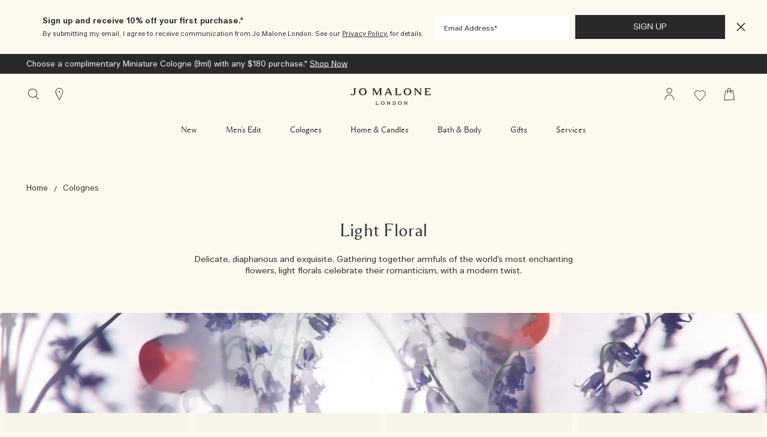

--- FILE ---
content_type: text/html; charset=utf-8
request_url: https://www.jomalone.com.au/colognes/light-floral
body_size: 84624
content:
<!DOCTYPE html><html lang="en-AU" dir="ltr"><head><meta http-equiv="X-UA-Compatible" content="IE=edge,chrome=1"><meta name="viewport" content="width=device-width, initial-scale=1.0" /><link rel="alternate" hreflang="en-au" href="https://www.jomalone.com.au/products/25949/colognes/light-floral-colognes" /><link rel="alternate" hreflang="en-ca" href="https://www.jomalone.ca/products/25949/colognes/light-floral-colognes" /><link rel="alternate" hreflang="en-hk" href="https://www.jomalone.com.hk/en-e-hk/products/25949/colognes/light-floral-colognes" /><link rel="alternate" hreflang="en-us" href="https://www.jomalone.com/products/25949/colognes/light-floral-colognes" /><link rel="alternate" hreflang="es-mx" href="https://www.jomalone.com.mx/products/25949/colonias/colonias-florales-ligeras" /><link rel="alternate" hreflang="fr-ca" href="https://fr.jomalone.ca/products/25949/colognes/light-floral-colognes" /><link rel="alternate" hreflang="he-il" href="https://www.jomalone.co.il/products/25949/colognes/light-floral-colognes" /><link rel="alternate" hreflang="ja-jp" href="https://www.jomalone.jp/products/25949/colognes/light-floral-colognes" /><link rel="alternate" hreflang="ko-kr" href="https://www.jomalone.co.kr/products/25949/colognes/light-floral-colognes" /><link rel="alternate" hreflang="pt-br" href="https://www.jomalone.com.br/products/25949/colonias/colonias-florais-suaves" /><link rel="alternate" hreflang="th-th" href="https://www.jomalone.co.th/products/25949/colognes/light-floral-colognes" /><link rel="alternate" hreflang="tr-tr" href="https://www.jomalone.com.tr/products/25949/colognelar/light-floral-colognes" /><link rel="alternate" hreflang="zh-cn" href="https://www.jomalone.com.cn/products/25949/colognes/light-floral-colognes" /><link rel="alternate" hreflang="zh-hk" href="https://www.jomalone.com.hk/colognes/light-floral" /><link rel="alternate" hreflang="zh-tw" href="https://www.jomalone.com.tw/products/25949/colognes/light-floral-colognes" /><meta charset="utf-8" /><link rel="preload" fetchpriority="high" as="image" imagesrcset="/media/export/cms/mpp/desktop/1920x250/MPP_DT_banner_WBB_1920x250.jpg" media="(min-width: 1024px)" /><link rel="preload" fetchpriority="high" as="image" imagesrcset="/media/export/cms/mpp/mobile/750x300/MPP_MOB_banner_WBB_750x300.jpg" media="(max-width: 1023px)" /><link rel="preconnect" href="https://js.sentry-cdn.com" crossorigin="anonymous" /><link rel="preload" as="font" crossorigin="anonymous" href="/_fonts/jomalone2/MaloneSerif/MaloneSerif-Regular.woff2" /><link rel="preload" as="font" crossorigin="anonymous" href="/_fonts/jomalone2/MaloneSerif/MaloneSerif-SemiBold.woff2" /><link rel="preload" as="font" crossorigin="anonymous" href="/_fonts/jomalone2/LarsMalonePro/LarsMalonePro-Regular.woff2" /><link rel="preload" as="font" crossorigin="anonymous" href="/_fonts/jomalone2/LarsMalonePro/LarsMalonePro-Bold.woff2" /><link rel="shortcut icon" href="/sites/jomalone2/themes/jomalone2_base/favicon.ico" /><link rel="preconnect" href="https://apac.sdapi.io" crossorigin="" /><link sizes="180x180" href="/sites/jomalone2/themes/jomalone2_base/apple-touch-icon.png" rel="apple-touch-icon" /><link sizes="32x32" href="/sites/jomalone2/themes/jomalone2_base/favicon-32x32.png" rel="icon" /><link sizes="16x16" href="/sites/jomalone2/themes/jomalone2_base/favicon-16x16.png" rel="icon" /><link href="/sites/jomalone2/themes/jomalone2_base/site.webmanifest" rel="manifest" /><link href="/sites/jomalone2/themes/jomalone2_base/browserconfig.xml" name="msapplication-config" /><meta http-equiv="cleartype" content="on" /><meta name="description" content="Find a new signature scent in Jo Malone London&#039;s delicate, exquisite light floral fragrances. Shop gorgeous flower perfumes with Afterpay." /><meta name="keywords" content="light floral perfume,light floral scents,jo malone light floral,light perfume for ladies" /><link rel="canonical" href="https://www.jomalone.com.au/colognes/light-floral" /><meta property="og:site_name" content="Jo Malone London Australia" /><meta property="og:type" content="article" /><meta property="og:url" content="https://www.jomalone.com.au/colognes/light-floral" /><meta property="og:title" content="MPP | Colognes | Light Floral Colognes" /><title>Light Floral Colognes | Flower Fragrances | Jo Malone London</title><style media="screen">html{line-height:1.15;-ms-text-size-adjust:100%;-webkit-text-size-adjust:100%}body{margin:0}article,aside,footer,header,nav,section{display:block}figcaption,figure,main{display:block}figure{margin:1em 40px}hr{box-sizing:content-box;height:0;overflow:visible}pre{font-family:monospace,monospace;font-size:1em}a{background-color:transparent;-webkit-text-decoration-skip:objects}abbr[title]{border-bottom:none;text-decoration:underline dotted}b,strong{font-weight:700}code,kbd,samp{font-family:monospace,monospace;font-size:1em}dfn{font-style:italic}small{font-size:80%}sub,sup{font-size:75%;line-height:0;position:relative;vertical-align:baseline}sub{bottom:-.25em}sup{top:-.5em}audio,video{display:inline-block}audio:not([controls]){display:none;height:0}img{border-style:none}svg:not(:root){overflow:hidden}button,input,optgroup,select,textarea{font-family:sans-serif;font-size:100%;line-height:1.15;margin:0}button,input{overflow:visible}button,select{text-transform:none}[type=reset],[type=submit],button,html [type=button]{-webkit-appearance:button}[type=button]::-moz-focus-inner,[type=reset]::-moz-focus-inner,[type=submit]::-moz-focus-inner,button::-moz-focus-inner{border-style:none;padding:0}[type=button]:-moz-focusring,[type=reset]:-moz-focusring,[type=submit]:-moz-focusring,button:-moz-focusring{outline:1px dotted ButtonText}fieldset{padding:.35em .75em .625em}legend{box-sizing:border-box;color:inherit;display:table;max-width:100%;padding:0;white-space:normal}progress{display:inline-block;vertical-align:baseline}textarea{overflow:auto;padding:15px}[type=checkbox],[type=radio]{box-sizing:border-box;padding:0}[type=number]::-webkit-inner-spin-button,[type=number]::-webkit-outer-spin-button{height:auto}[type=search]{-webkit-appearance:textfield;outline-offset:-2px}[type=search]::-webkit-search-cancel-button,[type=search]::-webkit-search-decoration{-webkit-appearance:none}::-webkit-file-upload-button{-webkit-appearance:button;font:inherit}details,menu{display:block}summary{display:list-item}canvas{display:inline-block}template{display:none}[hidden]{display:none}@font-face{font-family:'Malone Serif';src:local("Malone Serif Regular"),local("Malone-Serif-Regular"),url(/_fonts/jomalone2/MaloneSerif/MaloneSerif-Regular.woff2) format("woff2");font-display:swap;font-style:normal;font-weight:400}@font-face{font-family:'Malone Serif';src:local("Malone Serif SemiBold"),local("Malone-Serif-SemiBold"),url(/_fonts/jomalone2/MaloneSerif/MaloneSerif-SemiBold.woff2) format("woff2");font-display:swap;font-style:normal;font-weight:600}@font-face{font-family:'Lars Malone';src:local("Lars Malone"),local("Lars-Malone"),url(/_fonts/jomalone2/LarsMalonePro/LarsMalonePro-Regular.woff2) format("woff2");font-display:swap;font-style:normal;font-weight:400}@font-face{font-family:'Lars Malone';src:local("Lars Malone Bold"),local("Lars-Malone-Bold"),url(/_fonts/jomalone2/LarsMalonePro/LarsMalonePro-Bold.woff2) format("woff2");font-display:swap;font-style:normal;font-weight:700}html{-webkit-box-sizing:border-box;-moz-box-sizing:border-box;box-sizing:border-box;-webkit-font-smoothing:antialiased;-moz-osx-font-smoothing:grayscale;font-family:"Lars Malone",helvetica,arial,sans-serif;font-size:13px;line-height:24px;color:#292929;overflow-x:hidden}body{background-color:#fcf9ee}*,:after,:before{box-sizing:inherit}h1,h2,h3,h4,h5,h6{font-weight:400;margin:0;padding:0}p{margin:0 0 1em 0}a{color:#292929;transition:color .3s;outline:0}a:hover{color:#292929}a:focus{outline:0}fieldset{border:0;margin:0;padding:0}label{cursor:pointer}dd,dl,dt,ol,ul{margin:0;padding:0}ol,ul{list-style-type:none}ul.default-ul{list-style-type:disc;margin-bottom:20px;padding-left:20px}ol.default-ol{list-style-type:decimal;margin-bottom:20px;padding-left:15px}hr{display:block;height:1px;border:0;border-top:1px solid #bdbdbd;margin:1em 0;padding:0}audio,canvas,iframe,img,svg,video{vertical-align:middle}img,picture{max-width:100%}.adpl label[data-required]:before{content:''}@media screen and (min-width:0){head{font-family:"small 0"}}@media screen and (min-width:768px){head{font-family:"medium 768px"}}@media screen and (min-width:1024px){head{font-family:"landscape 1024px"}}@media screen and (min-width:1025px){head{font-family:"large 1025px"}}@media screen and (min-width:1280px){head{font-family:"xlarge 1280px"}}head{clear:both}head title{font-family:"small 0, medium 768px, landscape 1024px, large 1025px, xlarge 1280px"}[tabindex='0']:focus-visible,a:focus-visible,iframe:focus-visible,input:focus-visible,select:focus-visible,textarea:focus-visible{outline:2px solid!important;outline-offset:1px}[tabindex='0'].slick-arrow:focus-visible,a.slick-arrow:focus-visible,iframe.slick-arrow:focus-visible,input.slick-arrow:focus-visible,select.slick-arrow:focus-visible,textarea.slick-arrow:focus-visible{outline-color:#292929!important}button:focus-visible,input[type=submit]:focus-visible{outline:2px solid!important;outline-offset:-6px}.hidden{display:none!important;visibility:hidden}.visuallyhidden{border:0;clip:rect(0 0 0 0);height:1px;margin:-1px;overflow:hidden;padding:0;position:absolute;width:1px}.visuallyhidden.focusable:active,.visuallyhidden.focusable:focus{clip:auto;height:auto;margin:0;overflow:visible;position:static;width:auto}.invisible{visibility:hidden}.clearfix::after,.clearfix::before{content:' ';display:table}.clearfix::after{clear:both}.align-left{text-align:left}.align-center{text-align:center}.align-right{text-align:right}.float-left{float:left}.float-right{float:right}.float-none{float:none}.clear-left{clear:left}.clear-right{clear:right}.clear,.clear-both{clear:both}.fluid-image{display:block;height:auto;max-width:100%;width:100%}.content-anchor{margin-top:-140px;position:absolute}.mobile-hidden,.mobile_hidden{display:none}@media (min-width:768px){.mobile-hidden,.mobile_hidden{display:block}}@media (min-width:768px){.pc-hidden,.pc_hidden{display:none}}body.no-scroll,html.no-scroll{height:100%;width:100%;max-height:100%;max-width:100%;overflow:hidden}.block--linked{cursor:pointer}.font--light{color:#ffffff}.font--dark{color:#292929}.align-items-start,.horizontal-align-default,.horizontal-align-left,.horizontal-align-start{align-items:flex-start}.align-items-center,.horizontal-align-center{align-items:center}.align-items-end,.horizontal-align-end,.horizontal-align-right{align-items:flex-end}.justify-align-left,.justify-start{justify-content:flex-start}.justify-align-center,.justify-center,.justify-default{justify-content:center}.justify-align-right,.justify-end{justify-content:flex-end}.max-width-0{max-width:0%}.max-width-0px{max-width:0}.margin-right-0{margin-right:0}.margin-left-0{margin-left:0}.position-right-0{right:0;left:auto}.position-left-0{left:0;right:auto}.padding-right-0{padding-right:0}.padding-left-0{padding-left:0}.padding-top-0{padding-top:0}.padding-bottom-0{padding-bottom:0}.padding-0{padding:0}.margin-0{margin:0}.margin-top-0{margin-top:0}.margin-bottom-0{margin-bottom:0}@media (min-width:1024px){.margin-top-0px{margin-top:0}}@media (min-width:1024px){.margin-bottom-0px{margin-bottom:0}}.dimension-0{width:0;height:0}.max-height-0vh{max-height:0}.nav-height-maxed .max-height-0vh{max-height:calc(0vh - 66px)}@media (min-width:1024px){.border-radius-0{border-radius:0}}@media (max-width:1023px){div.mobile-margin-right-0{margin-right:0}}@media (max-width:1023px){div.mobile-margin-left-0{margin-left:0}}@media (max-width:1023px){div.mobile-max-width-0{max-width:0%}}@media (max-width:1023px){div.mobile-max-width-0px{max-width:0}}@media (max-width:1023px){div.mobile-padding-0{padding:0}}@media (max-width:1023px){div.mobile-margin-top-0{margin-top:0}}@media (max-width:1023px){div.mobile-margin-bottom-0{margin-bottom:0}}@media (max-width:1023px){div.mobile-margin-top-0px{margin-top:0}}@media (max-width:1023px){div.mobile-margin-bottom-0px{margin-bottom:0}}.mobile-border-radius-0{border-radius:0}.max-width-5{max-width:5%}.max-width-5px{max-width:5px}.margin-right-5{margin-right:5%}.margin-left-5{margin-left:5%}.position-right-5{right:5%;left:auto}.position-left-5{left:5%;right:auto}.padding-right-5{padding-right:5%}.padding-left-5{padding-left:5%}.padding-top-5{padding-top:5%}.padding-bottom-5{padding-bottom:5%}.padding-5{padding:5px}.margin-5{margin:5px}.margin-top-5{margin-top:5%}.margin-bottom-5{margin-bottom:5%}@media (min-width:1024px){.margin-top-5px{margin-top:5px}}@media (min-width:1024px){.margin-bottom-5px{margin-bottom:5px}}.dimension-5{width:5px;height:5px}.max-height-5vh{max-height:5vh}.nav-height-maxed .max-height-5vh{max-height:calc(5vh - 66px)}@media (min-width:1024px){.border-radius-5{border-radius:5px}}@media (max-width:1023px){div.mobile-margin-right-5{margin-right:5%}}@media (max-width:1023px){div.mobile-margin-left-5{margin-left:5%}}@media (max-width:1023px){div.mobile-max-width-5{max-width:5%}}@media (max-width:1023px){div.mobile-max-width-5px{max-width:5px}}@media (max-width:1023px){div.mobile-padding-5{padding:5px}}@media (max-width:1023px){div.mobile-margin-top-5{margin-top:5%}}@media (max-width:1023px){div.mobile-margin-bottom-5{margin-bottom:5%}}@media (max-width:1023px){div.mobile-margin-top-5px{margin-top:5px}}@media (max-width:1023px){div.mobile-margin-bottom-5px{margin-bottom:5px}}.mobile-border-radius-5{border-radius:5px}.max-width-10{max-width:10%}.max-width-10px{max-width:10px}.margin-right-10{margin-right:10%}.margin-left-10{margin-left:10%}.position-right-10{right:10%;left:auto}.position-left-10{left:10%;right:auto}.padding-right-10{padding-right:10%}.padding-left-10{padding-left:10%}.padding-top-10{padding-top:10%}.padding-bottom-10{padding-bottom:10%}.padding-10{padding:10px}.margin-10{margin:10px}.margin-top-10{margin-top:10%}.margin-bottom-10{margin-bottom:10%}@media (min-width:1024px){.margin-top-10px{margin-top:10px}}@media (min-width:1024px){.margin-bottom-10px{margin-bottom:10px}}.dimension-10{width:10px;height:10px}.max-height-10vh{max-height:10vh}.nav-height-maxed .max-height-10vh{max-height:calc(10vh - 66px)}@media (min-width:1024px){.border-radius-10{border-radius:10px}}@media (max-width:1023px){div.mobile-margin-right-10{margin-right:10%}}@media (max-width:1023px){div.mobile-margin-left-10{margin-left:10%}}@media (max-width:1023px){div.mobile-max-width-10{max-width:10%}}@media (max-width:1023px){div.mobile-max-width-10px{max-width:10px}}@media (max-width:1023px){div.mobile-padding-10{padding:10px}}@media (max-width:1023px){div.mobile-margin-top-10{margin-top:10%}}@media (max-width:1023px){div.mobile-margin-bottom-10{margin-bottom:10%}}@media (max-width:1023px){div.mobile-margin-top-10px{margin-top:10px}}@media (max-width:1023px){div.mobile-margin-bottom-10px{margin-bottom:10px}}.mobile-border-radius-10{border-radius:10px}.max-width-15{max-width:15%}.max-width-15px{max-width:15px}.margin-right-15{margin-right:15%}.margin-left-15{margin-left:15%}.position-right-15{right:15%;left:auto}.position-left-15{left:15%;right:auto}.padding-right-15{padding-right:15%}.padding-left-15{padding-left:15%}.padding-top-15{padding-top:15%}.padding-bottom-15{padding-bottom:15%}.padding-15{padding:15px}.margin-15{margin:15px}.margin-top-15{margin-top:15%}.margin-bottom-15{margin-bottom:15%}@media (min-width:1024px){.margin-top-15px{margin-top:15px}}@media (min-width:1024px){.margin-bottom-15px{margin-bottom:15px}}.dimension-15{width:15px;height:15px}.max-height-15vh{max-height:15vh}.nav-height-maxed .max-height-15vh{max-height:calc(15vh - 66px)}@media (min-width:1024px){.border-radius-15{border-radius:15px}}@media (max-width:1023px){div.mobile-margin-right-15{margin-right:15%}}@media (max-width:1023px){div.mobile-margin-left-15{margin-left:15%}}@media (max-width:1023px){div.mobile-max-width-15{max-width:15%}}@media (max-width:1023px){div.mobile-max-width-15px{max-width:15px}}@media (max-width:1023px){div.mobile-padding-15{padding:15px}}@media (max-width:1023px){div.mobile-margin-top-15{margin-top:15%}}@media (max-width:1023px){div.mobile-margin-bottom-15{margin-bottom:15%}}@media (max-width:1023px){div.mobile-margin-top-15px{margin-top:15px}}@media (max-width:1023px){div.mobile-margin-bottom-15px{margin-bottom:15px}}.mobile-border-radius-15{border-radius:15px}.max-width-20{max-width:20%}.max-width-20px{max-width:20px}.margin-right-20{margin-right:20%}.margin-left-20{margin-left:20%}.position-right-20{right:20%;left:auto}.position-left-20{left:20%;right:auto}.padding-right-20{padding-right:20%}.padding-left-20{padding-left:20%}.padding-top-20{padding-top:20%}.padding-bottom-20{padding-bottom:20%}.padding-20{padding:20px}.margin-20{margin:20px}.margin-top-20{margin-top:20%}.margin-bottom-20{margin-bottom:20%}@media (min-width:1024px){.margin-top-20px{margin-top:20px}}@media (min-width:1024px){.margin-bottom-20px{margin-bottom:20px}}.dimension-20{width:20px;height:20px}.max-height-20vh{max-height:20vh}.nav-height-maxed .max-height-20vh{max-height:calc(20vh - 66px)}@media (min-width:1024px){.border-radius-20{border-radius:20px}}@media (max-width:1023px){div.mobile-margin-right-20{margin-right:20%}}@media (max-width:1023px){div.mobile-margin-left-20{margin-left:20%}}@media (max-width:1023px){div.mobile-max-width-20{max-width:20%}}@media (max-width:1023px){div.mobile-max-width-20px{max-width:20px}}@media (max-width:1023px){div.mobile-padding-20{padding:20px}}@media (max-width:1023px){div.mobile-margin-top-20{margin-top:20%}}@media (max-width:1023px){div.mobile-margin-bottom-20{margin-bottom:20%}}@media (max-width:1023px){div.mobile-margin-top-20px{margin-top:20px}}@media (max-width:1023px){div.mobile-margin-bottom-20px{margin-bottom:20px}}.mobile-border-radius-20{border-radius:20px}.max-width-25{max-width:25%}.max-width-25px{max-width:25px}.margin-right-25{margin-right:25%}.margin-left-25{margin-left:25%}.position-right-25{right:25%;left:auto}.position-left-25{left:25%;right:auto}.padding-right-25{padding-right:25%}.padding-left-25{padding-left:25%}.padding-top-25{padding-top:25%}.padding-bottom-25{padding-bottom:25%}.padding-25{padding:25px}.margin-25{margin:25px}.margin-top-25{margin-top:25%}.margin-bottom-25{margin-bottom:25%}@media (min-width:1024px){.margin-top-25px{margin-top:25px}}@media (min-width:1024px){.margin-bottom-25px{margin-bottom:25px}}.dimension-25{width:25px;height:25px}.max-height-25vh{max-height:25vh}.nav-height-maxed .max-height-25vh{max-height:calc(25vh - 66px)}@media (min-width:1024px){.border-radius-25{border-radius:25px}}@media (max-width:1023px){div.mobile-margin-right-25{margin-right:25%}}@media (max-width:1023px){div.mobile-margin-left-25{margin-left:25%}}@media (max-width:1023px){div.mobile-max-width-25{max-width:25%}}@media (max-width:1023px){div.mobile-max-width-25px{max-width:25px}}@media (max-width:1023px){div.mobile-padding-25{padding:25px}}@media (max-width:1023px){div.mobile-margin-top-25{margin-top:25%}}@media (max-width:1023px){div.mobile-margin-bottom-25{margin-bottom:25%}}@media (max-width:1023px){div.mobile-margin-top-25px{margin-top:25px}}@media (max-width:1023px){div.mobile-margin-bottom-25px{margin-bottom:25px}}.mobile-border-radius-25{border-radius:25px}.max-width-30{max-width:30%}.max-width-30px{max-width:30px}.margin-right-30{margin-right:30%}.margin-left-30{margin-left:30%}.position-right-30{right:30%;left:auto}.position-left-30{left:30%;right:auto}.padding-right-30{padding-right:30%}.padding-left-30{padding-left:30%}.padding-top-30{padding-top:30%}.padding-bottom-30{padding-bottom:30%}.padding-30{padding:30px}.margin-30{margin:30px}.margin-top-30{margin-top:30%}.margin-bottom-30{margin-bottom:30%}@media (min-width:1024px){.margin-top-30px{margin-top:30px}}@media (min-width:1024px){.margin-bottom-30px{margin-bottom:30px}}.dimension-30{width:30px;height:30px}.max-height-30vh{max-height:30vh}.nav-height-maxed .max-height-30vh{max-height:calc(30vh - 66px)}@media (min-width:1024px){.border-radius-30{border-radius:30px}}@media (max-width:1023px){div.mobile-margin-right-30{margin-right:30%}}@media (max-width:1023px){div.mobile-margin-left-30{margin-left:30%}}@media (max-width:1023px){div.mobile-max-width-30{max-width:30%}}@media (max-width:1023px){div.mobile-max-width-30px{max-width:30px}}@media (max-width:1023px){div.mobile-padding-30{padding:30px}}@media (max-width:1023px){div.mobile-margin-top-30{margin-top:30%}}@media (max-width:1023px){div.mobile-margin-bottom-30{margin-bottom:30%}}@media (max-width:1023px){div.mobile-margin-top-30px{margin-top:30px}}@media (max-width:1023px){div.mobile-margin-bottom-30px{margin-bottom:30px}}.mobile-border-radius-30{border-radius:30px}.max-width-35{max-width:35%}.max-width-35px{max-width:35px}.margin-right-35{margin-right:35%}.margin-left-35{margin-left:35%}.position-right-35{right:35%;left:auto}.position-left-35{left:35%;right:auto}.padding-right-35{padding-right:35%}.padding-left-35{padding-left:35%}.padding-top-35{padding-top:35%}.padding-bottom-35{padding-bottom:35%}.padding-35{padding:35px}.margin-35{margin:35px}.margin-top-35{margin-top:35%}.margin-bottom-35{margin-bottom:35%}@media (min-width:1024px){.margin-top-35px{margin-top:35px}}@media (min-width:1024px){.margin-bottom-35px{margin-bottom:35px}}.dimension-35{width:35px;height:35px}.max-height-35vh{max-height:35vh}.nav-height-maxed .max-height-35vh{max-height:calc(35vh - 66px)}@media (min-width:1024px){.border-radius-35{border-radius:35px}}@media (max-width:1023px){div.mobile-margin-right-35{margin-right:35%}}@media (max-width:1023px){div.mobile-margin-left-35{margin-left:35%}}@media (max-width:1023px){div.mobile-max-width-35{max-width:35%}}@media (max-width:1023px){div.mobile-max-width-35px{max-width:35px}}@media (max-width:1023px){div.mobile-padding-35{padding:35px}}@media (max-width:1023px){div.mobile-margin-top-35{margin-top:35%}}@media (max-width:1023px){div.mobile-margin-bottom-35{margin-bottom:35%}}@media (max-width:1023px){div.mobile-margin-top-35px{margin-top:35px}}@media (max-width:1023px){div.mobile-margin-bottom-35px{margin-bottom:35px}}.mobile-border-radius-35{border-radius:35px}.max-width-40{max-width:40%}.max-width-40px{max-width:40px}.margin-right-40{margin-right:40%}.margin-left-40{margin-left:40%}.position-right-40{right:40%;left:auto}.position-left-40{left:40%;right:auto}.padding-right-40{padding-right:40%}.padding-left-40{padding-left:40%}.padding-top-40{padding-top:40%}.padding-bottom-40{padding-bottom:40%}.padding-40{padding:40px}.margin-40{margin:40px}.margin-top-40{margin-top:40%}.margin-bottom-40{margin-bottom:40%}@media (min-width:1024px){.margin-top-40px{margin-top:40px}}@media (min-width:1024px){.margin-bottom-40px{margin-bottom:40px}}.dimension-40{width:40px;height:40px}.max-height-40vh{max-height:40vh}.nav-height-maxed .max-height-40vh{max-height:calc(40vh - 66px)}@media (min-width:1024px){.border-radius-40{border-radius:40px}}@media (max-width:1023px){div.mobile-margin-right-40{margin-right:40%}}@media (max-width:1023px){div.mobile-margin-left-40{margin-left:40%}}@media (max-width:1023px){div.mobile-max-width-40{max-width:40%}}@media (max-width:1023px){div.mobile-max-width-40px{max-width:40px}}@media (max-width:1023px){div.mobile-padding-40{padding:40px}}@media (max-width:1023px){div.mobile-margin-top-40{margin-top:40%}}@media (max-width:1023px){div.mobile-margin-bottom-40{margin-bottom:40%}}@media (max-width:1023px){div.mobile-margin-top-40px{margin-top:40px}}@media (max-width:1023px){div.mobile-margin-bottom-40px{margin-bottom:40px}}.mobile-border-radius-40{border-radius:40px}.max-width-45{max-width:45%}.max-width-45px{max-width:45px}.margin-right-45{margin-right:45%}.margin-left-45{margin-left:45%}.position-right-45{right:45%;left:auto}.position-left-45{left:45%;right:auto}.padding-right-45{padding-right:45%}.padding-left-45{padding-left:45%}.padding-top-45{padding-top:45%}.padding-bottom-45{padding-bottom:45%}.padding-45{padding:45px}.margin-45{margin:45px}.margin-top-45{margin-top:45%}.margin-bottom-45{margin-bottom:45%}@media (min-width:1024px){.margin-top-45px{margin-top:45px}}@media (min-width:1024px){.margin-bottom-45px{margin-bottom:45px}}.dimension-45{width:45px;height:45px}.max-height-45vh{max-height:45vh}.nav-height-maxed .max-height-45vh{max-height:calc(45vh - 66px)}@media (min-width:1024px){.border-radius-45{border-radius:45px}}@media (max-width:1023px){div.mobile-margin-right-45{margin-right:45%}}@media (max-width:1023px){div.mobile-margin-left-45{margin-left:45%}}@media (max-width:1023px){div.mobile-max-width-45{max-width:45%}}@media (max-width:1023px){div.mobile-max-width-45px{max-width:45px}}@media (max-width:1023px){div.mobile-padding-45{padding:45px}}@media (max-width:1023px){div.mobile-margin-top-45{margin-top:45%}}@media (max-width:1023px){div.mobile-margin-bottom-45{margin-bottom:45%}}@media (max-width:1023px){div.mobile-margin-top-45px{margin-top:45px}}@media (max-width:1023px){div.mobile-margin-bottom-45px{margin-bottom:45px}}.mobile-border-radius-45{border-radius:45px}.max-width-50{max-width:50%}.max-width-50px{max-width:50px}.margin-right-50{margin-right:50%}.margin-left-50{margin-left:50%}.position-right-50{right:50%;left:auto}.position-left-50{left:50%;right:auto}.padding-right-50{padding-right:50%}.padding-left-50{padding-left:50%}.padding-top-50{padding-top:50%}.padding-bottom-50{padding-bottom:50%}.padding-50{padding:50px}.margin-50{margin:50px}.margin-top-50{margin-top:50%}.margin-bottom-50{margin-bottom:50%}@media (min-width:1024px){.margin-top-50px{margin-top:50px}}@media (min-width:1024px){.margin-bottom-50px{margin-bottom:50px}}.dimension-50{width:50px;height:50px}.max-height-50vh{max-height:50vh}.nav-height-maxed .max-height-50vh{max-height:calc(50vh - 66px)}@media (min-width:1024px){.border-radius-50{border-radius:50px}}@media (max-width:1023px){div.mobile-margin-right-50{margin-right:50%}}@media (max-width:1023px){div.mobile-margin-left-50{margin-left:50%}}@media (max-width:1023px){div.mobile-max-width-50{max-width:50%}}@media (max-width:1023px){div.mobile-max-width-50px{max-width:50px}}@media (max-width:1023px){div.mobile-padding-50{padding:50px}}@media (max-width:1023px){div.mobile-margin-top-50{margin-top:50%}}@media (max-width:1023px){div.mobile-margin-bottom-50{margin-bottom:50%}}@media (max-width:1023px){div.mobile-margin-top-50px{margin-top:50px}}@media (max-width:1023px){div.mobile-margin-bottom-50px{margin-bottom:50px}}.mobile-border-radius-50{border-radius:50px}.max-width-55{max-width:55%}.max-width-55px{max-width:55px}.margin-right-55{margin-right:55%}.margin-left-55{margin-left:55%}.position-right-55{right:55%;left:auto}.position-left-55{left:55%;right:auto}.padding-right-55{padding-right:55%}.padding-left-55{padding-left:55%}.padding-top-55{padding-top:55%}.padding-bottom-55{padding-bottom:55%}.padding-55{padding:55px}.margin-55{margin:55px}.margin-top-55{margin-top:55%}.margin-bottom-55{margin-bottom:55%}@media (min-width:1024px){.margin-top-55px{margin-top:55px}}@media (min-width:1024px){.margin-bottom-55px{margin-bottom:55px}}.dimension-55{width:55px;height:55px}.max-height-55vh{max-height:55vh}.nav-height-maxed .max-height-55vh{max-height:calc(55vh - 66px)}@media (min-width:1024px){.border-radius-55{border-radius:55px}}@media (max-width:1023px){div.mobile-margin-right-55{margin-right:55%}}@media (max-width:1023px){div.mobile-margin-left-55{margin-left:55%}}@media (max-width:1023px){div.mobile-max-width-55{max-width:55%}}@media (max-width:1023px){div.mobile-max-width-55px{max-width:55px}}@media (max-width:1023px){div.mobile-padding-55{padding:55px}}@media (max-width:1023px){div.mobile-margin-top-55{margin-top:55%}}@media (max-width:1023px){div.mobile-margin-bottom-55{margin-bottom:55%}}@media (max-width:1023px){div.mobile-margin-top-55px{margin-top:55px}}@media (max-width:1023px){div.mobile-margin-bottom-55px{margin-bottom:55px}}.mobile-border-radius-55{border-radius:55px}.max-width-60{max-width:60%}.max-width-60px{max-width:60px}.margin-right-60{margin-right:60%}.margin-left-60{margin-left:60%}.position-right-60{right:60%;left:auto}.position-left-60{left:60%;right:auto}.padding-right-60{padding-right:60%}.padding-left-60{padding-left:60%}.padding-top-60{padding-top:60%}.padding-bottom-60{padding-bottom:60%}.padding-60{padding:60px}.margin-60{margin:60px}.margin-top-60{margin-top:60%}.margin-bottom-60{margin-bottom:60%}@media (min-width:1024px){.margin-top-60px{margin-top:60px}}@media (min-width:1024px){.margin-bottom-60px{margin-bottom:60px}}.dimension-60{width:60px;height:60px}.max-height-60vh{max-height:60vh}.nav-height-maxed .max-height-60vh{max-height:calc(60vh - 66px)}@media (min-width:1024px){.border-radius-60{border-radius:60px}}@media (max-width:1023px){div.mobile-margin-right-60{margin-right:60%}}@media (max-width:1023px){div.mobile-margin-left-60{margin-left:60%}}@media (max-width:1023px){div.mobile-max-width-60{max-width:60%}}@media (max-width:1023px){div.mobile-max-width-60px{max-width:60px}}@media (max-width:1023px){div.mobile-padding-60{padding:60px}}@media (max-width:1023px){div.mobile-margin-top-60{margin-top:60%}}@media (max-width:1023px){div.mobile-margin-bottom-60{margin-bottom:60%}}@media (max-width:1023px){div.mobile-margin-top-60px{margin-top:60px}}@media (max-width:1023px){div.mobile-margin-bottom-60px{margin-bottom:60px}}.mobile-border-radius-60{border-radius:60px}.max-width-65{max-width:65%}.max-width-65px{max-width:65px}.margin-right-65{margin-right:65%}.margin-left-65{margin-left:65%}.position-right-65{right:65%;left:auto}.position-left-65{left:65%;right:auto}.padding-right-65{padding-right:65%}.padding-left-65{padding-left:65%}.padding-top-65{padding-top:65%}.padding-bottom-65{padding-bottom:65%}.padding-65{padding:65px}.margin-65{margin:65px}.margin-top-65{margin-top:65%}.margin-bottom-65{margin-bottom:65%}@media (min-width:1024px){.margin-top-65px{margin-top:65px}}@media (min-width:1024px){.margin-bottom-65px{margin-bottom:65px}}.dimension-65{width:65px;height:65px}.max-height-65vh{max-height:65vh}.nav-height-maxed .max-height-65vh{max-height:calc(65vh - 66px)}@media (min-width:1024px){.border-radius-65{border-radius:65px}}@media (max-width:1023px){div.mobile-margin-right-65{margin-right:65%}}@media (max-width:1023px){div.mobile-margin-left-65{margin-left:65%}}@media (max-width:1023px){div.mobile-max-width-65{max-width:65%}}@media (max-width:1023px){div.mobile-max-width-65px{max-width:65px}}@media (max-width:1023px){div.mobile-padding-65{padding:65px}}@media (max-width:1023px){div.mobile-margin-top-65{margin-top:65%}}@media (max-width:1023px){div.mobile-margin-bottom-65{margin-bottom:65%}}@media (max-width:1023px){div.mobile-margin-top-65px{margin-top:65px}}@media (max-width:1023px){div.mobile-margin-bottom-65px{margin-bottom:65px}}.mobile-border-radius-65{border-radius:65px}.max-width-70{max-width:70%}.max-width-70px{max-width:70px}.margin-right-70{margin-right:70%}.margin-left-70{margin-left:70%}.position-right-70{right:70%;left:auto}.position-left-70{left:70%;right:auto}.padding-right-70{padding-right:70%}.padding-left-70{padding-left:70%}.padding-top-70{padding-top:70%}.padding-bottom-70{padding-bottom:70%}.padding-70{padding:70px}.margin-70{margin:70px}.margin-top-70{margin-top:70%}.margin-bottom-70{margin-bottom:70%}@media (min-width:1024px){.margin-top-70px{margin-top:70px}}@media (min-width:1024px){.margin-bottom-70px{margin-bottom:70px}}.dimension-70{width:70px;height:70px}.max-height-70vh{max-height:70vh}.nav-height-maxed .max-height-70vh{max-height:calc(70vh - 66px)}@media (min-width:1024px){.border-radius-70{border-radius:70px}}@media (max-width:1023px){div.mobile-margin-right-70{margin-right:70%}}@media (max-width:1023px){div.mobile-margin-left-70{margin-left:70%}}@media (max-width:1023px){div.mobile-max-width-70{max-width:70%}}@media (max-width:1023px){div.mobile-max-width-70px{max-width:70px}}@media (max-width:1023px){div.mobile-padding-70{padding:70px}}@media (max-width:1023px){div.mobile-margin-top-70{margin-top:70%}}@media (max-width:1023px){div.mobile-margin-bottom-70{margin-bottom:70%}}@media (max-width:1023px){div.mobile-margin-top-70px{margin-top:70px}}@media (max-width:1023px){div.mobile-margin-bottom-70px{margin-bottom:70px}}.mobile-border-radius-70{border-radius:70px}.max-width-75{max-width:75%}.max-width-75px{max-width:75px}.margin-right-75{margin-right:75%}.margin-left-75{margin-left:75%}.position-right-75{right:75%;left:auto}.position-left-75{left:75%;right:auto}.padding-right-75{padding-right:75%}.padding-left-75{padding-left:75%}.padding-top-75{padding-top:75%}.padding-bottom-75{padding-bottom:75%}.padding-75{padding:75px}.margin-75{margin:75px}.margin-top-75{margin-top:75%}.margin-bottom-75{margin-bottom:75%}@media (min-width:1024px){.margin-top-75px{margin-top:75px}}@media (min-width:1024px){.margin-bottom-75px{margin-bottom:75px}}.dimension-75{width:75px;height:75px}.max-height-75vh{max-height:75vh}.nav-height-maxed .max-height-75vh{max-height:calc(75vh - 66px)}@media (min-width:1024px){.border-radius-75{border-radius:75px}}@media (max-width:1023px){div.mobile-margin-right-75{margin-right:75%}}@media (max-width:1023px){div.mobile-margin-left-75{margin-left:75%}}@media (max-width:1023px){div.mobile-max-width-75{max-width:75%}}@media (max-width:1023px){div.mobile-max-width-75px{max-width:75px}}@media (max-width:1023px){div.mobile-padding-75{padding:75px}}@media (max-width:1023px){div.mobile-margin-top-75{margin-top:75%}}@media (max-width:1023px){div.mobile-margin-bottom-75{margin-bottom:75%}}@media (max-width:1023px){div.mobile-margin-top-75px{margin-top:75px}}@media (max-width:1023px){div.mobile-margin-bottom-75px{margin-bottom:75px}}.mobile-border-radius-75{border-radius:75px}.max-width-80{max-width:80%}.max-width-80px{max-width:80px}.margin-right-80{margin-right:80%}.margin-left-80{margin-left:80%}.position-right-80{right:80%;left:auto}.position-left-80{left:80%;right:auto}.padding-right-80{padding-right:80%}.padding-left-80{padding-left:80%}.padding-top-80{padding-top:80%}.padding-bottom-80{padding-bottom:80%}.padding-80{padding:80px}.margin-80{margin:80px}.margin-top-80{margin-top:80%}.margin-bottom-80{margin-bottom:80%}@media (min-width:1024px){.margin-top-80px{margin-top:80px}}@media (min-width:1024px){.margin-bottom-80px{margin-bottom:80px}}.dimension-80{width:80px;height:80px}.max-height-80vh{max-height:80vh}.nav-height-maxed .max-height-80vh{max-height:calc(80vh - 66px)}@media (min-width:1024px){.border-radius-80{border-radius:80px}}@media (max-width:1023px){div.mobile-margin-right-80{margin-right:80%}}@media (max-width:1023px){div.mobile-margin-left-80{margin-left:80%}}@media (max-width:1023px){div.mobile-max-width-80{max-width:80%}}@media (max-width:1023px){div.mobile-max-width-80px{max-width:80px}}@media (max-width:1023px){div.mobile-padding-80{padding:80px}}@media (max-width:1023px){div.mobile-margin-top-80{margin-top:80%}}@media (max-width:1023px){div.mobile-margin-bottom-80{margin-bottom:80%}}@media (max-width:1023px){div.mobile-margin-top-80px{margin-top:80px}}@media (max-width:1023px){div.mobile-margin-bottom-80px{margin-bottom:80px}}.mobile-border-radius-80{border-radius:80px}.max-width-85{max-width:85%}.max-width-85px{max-width:85px}.margin-right-85{margin-right:85%}.margin-left-85{margin-left:85%}.position-right-85{right:85%;left:auto}.position-left-85{left:85%;right:auto}.padding-right-85{padding-right:85%}.padding-left-85{padding-left:85%}.padding-top-85{padding-top:85%}.padding-bottom-85{padding-bottom:85%}.padding-85{padding:85px}.margin-85{margin:85px}.margin-top-85{margin-top:85%}.margin-bottom-85{margin-bottom:85%}@media (min-width:1024px){.margin-top-85px{margin-top:85px}}@media (min-width:1024px){.margin-bottom-85px{margin-bottom:85px}}.dimension-85{width:85px;height:85px}.max-height-85vh{max-height:85vh}.nav-height-maxed .max-height-85vh{max-height:calc(85vh - 66px)}@media (min-width:1024px){.border-radius-85{border-radius:85px}}@media (max-width:1023px){div.mobile-margin-right-85{margin-right:85%}}@media (max-width:1023px){div.mobile-margin-left-85{margin-left:85%}}@media (max-width:1023px){div.mobile-max-width-85{max-width:85%}}@media (max-width:1023px){div.mobile-max-width-85px{max-width:85px}}@media (max-width:1023px){div.mobile-padding-85{padding:85px}}@media (max-width:1023px){div.mobile-margin-top-85{margin-top:85%}}@media (max-width:1023px){div.mobile-margin-bottom-85{margin-bottom:85%}}@media (max-width:1023px){div.mobile-margin-top-85px{margin-top:85px}}@media (max-width:1023px){div.mobile-margin-bottom-85px{margin-bottom:85px}}.mobile-border-radius-85{border-radius:85px}.max-width-90{max-width:90%}.max-width-90px{max-width:90px}.margin-right-90{margin-right:90%}.margin-left-90{margin-left:90%}.position-right-90{right:90%;left:auto}.position-left-90{left:90%;right:auto}.padding-right-90{padding-right:90%}.padding-left-90{padding-left:90%}.padding-top-90{padding-top:90%}.padding-bottom-90{padding-bottom:90%}.padding-90{padding:90px}.margin-90{margin:90px}.margin-top-90{margin-top:90%}.margin-bottom-90{margin-bottom:90%}@media (min-width:1024px){.margin-top-90px{margin-top:90px}}@media (min-width:1024px){.margin-bottom-90px{margin-bottom:90px}}.dimension-90{width:90px;height:90px}.max-height-90vh{max-height:90vh}.nav-height-maxed .max-height-90vh{max-height:calc(90vh - 66px)}@media (min-width:1024px){.border-radius-90{border-radius:90px}}@media (max-width:1023px){div.mobile-margin-right-90{margin-right:90%}}@media (max-width:1023px){div.mobile-margin-left-90{margin-left:90%}}@media (max-width:1023px){div.mobile-max-width-90{max-width:90%}}@media (max-width:1023px){div.mobile-max-width-90px{max-width:90px}}@media (max-width:1023px){div.mobile-padding-90{padding:90px}}@media (max-width:1023px){div.mobile-margin-top-90{margin-top:90%}}@media (max-width:1023px){div.mobile-margin-bottom-90{margin-bottom:90%}}@media (max-width:1023px){div.mobile-margin-top-90px{margin-top:90px}}@media (max-width:1023px){div.mobile-margin-bottom-90px{margin-bottom:90px}}.mobile-border-radius-90{border-radius:90px}.max-width-95{max-width:95%}.max-width-95px{max-width:95px}.margin-right-95{margin-right:95%}.margin-left-95{margin-left:95%}.position-right-95{right:95%;left:auto}.position-left-95{left:95%;right:auto}.padding-right-95{padding-right:95%}.padding-left-95{padding-left:95%}.padding-top-95{padding-top:95%}.padding-bottom-95{padding-bottom:95%}.padding-95{padding:95px}.margin-95{margin:95px}.margin-top-95{margin-top:95%}.margin-bottom-95{margin-bottom:95%}@media (min-width:1024px){.margin-top-95px{margin-top:95px}}@media (min-width:1024px){.margin-bottom-95px{margin-bottom:95px}}.dimension-95{width:95px;height:95px}.max-height-95vh{max-height:95vh}.nav-height-maxed .max-height-95vh{max-height:calc(95vh - 66px)}@media (min-width:1024px){.border-radius-95{border-radius:95px}}@media (max-width:1023px){div.mobile-margin-right-95{margin-right:95%}}@media (max-width:1023px){div.mobile-margin-left-95{margin-left:95%}}@media (max-width:1023px){div.mobile-max-width-95{max-width:95%}}@media (max-width:1023px){div.mobile-max-width-95px{max-width:95px}}@media (max-width:1023px){div.mobile-padding-95{padding:95px}}@media (max-width:1023px){div.mobile-margin-top-95{margin-top:95%}}@media (max-width:1023px){div.mobile-margin-bottom-95{margin-bottom:95%}}@media (max-width:1023px){div.mobile-margin-top-95px{margin-top:95px}}@media (max-width:1023px){div.mobile-margin-bottom-95px{margin-bottom:95px}}.mobile-border-radius-95{border-radius:95px}.max-width-100{max-width:100%}.max-width-100px{max-width:100px}.margin-right-100{margin-right:100%}.margin-left-100{margin-left:100%}.position-right-100{right:100%;left:auto}.position-left-100{left:100%;right:auto}.padding-right-100{padding-right:100%}.padding-left-100{padding-left:100%}.padding-top-100{padding-top:100%}.padding-bottom-100{padding-bottom:100%}.padding-100{padding:100px}.margin-100{margin:100px}.margin-top-100{margin-top:100%}.margin-bottom-100{margin-bottom:100%}@media (min-width:1024px){.margin-top-100px{margin-top:100px}}@media (min-width:1024px){.margin-bottom-100px{margin-bottom:100px}}.dimension-100{width:100px;height:100px}.max-height-100vh{max-height:100vh}.nav-height-maxed .max-height-100vh{max-height:calc(100vh - 66px)}@media (min-width:1024px){.border-radius-100{border-radius:100px}}@media (max-width:1023px){div.mobile-margin-right-100{margin-right:100%}}@media (max-width:1023px){div.mobile-margin-left-100{margin-left:100%}}@media (max-width:1023px){div.mobile-max-width-100{max-width:100%}}@media (max-width:1023px){div.mobile-max-width-100px{max-width:100px}}@media (max-width:1023px){div.mobile-padding-100{padding:100px}}@media (max-width:1023px){div.mobile-margin-top-100{margin-top:100%}}@media (max-width:1023px){div.mobile-margin-bottom-100{margin-bottom:100%}}@media (max-width:1023px){div.mobile-margin-top-100px{margin-top:100px}}@media (max-width:1023px){div.mobile-margin-bottom-100px{margin-bottom:100px}}.mobile-border-radius-100{border-radius:100px}.max-width-570{max-width:570%}.max-width-570px{max-width:570px}.margin-right-570{margin-right:570%}.margin-left-570{margin-left:570%}.position-right-570{right:570%;left:auto}.position-left-570{left:570%;right:auto}.padding-right-570{padding-right:570%}.padding-left-570{padding-left:570%}.padding-top-570{padding-top:570%}.padding-bottom-570{padding-bottom:570%}.padding-570{padding:570px}.margin-570{margin:570px}.margin-top-570{margin-top:570%}.margin-bottom-570{margin-bottom:570%}@media (min-width:1024px){.margin-top-570px{margin-top:570px}}@media (min-width:1024px){.margin-bottom-570px{margin-bottom:570px}}.dimension-570{width:570px;height:570px}.max-height-570vh{max-height:570vh}.nav-height-maxed .max-height-570vh{max-height:calc(570vh - 66px)}@media (min-width:1024px){.border-radius-570{border-radius:570px}}@media (max-width:1023px){div.mobile-margin-right-570{margin-right:570%}}@media (max-width:1023px){div.mobile-margin-left-570{margin-left:570%}}@media (max-width:1023px){div.mobile-max-width-570{max-width:570%}}@media (max-width:1023px){div.mobile-max-width-570px{max-width:570px}}@media (max-width:1023px){div.mobile-padding-570{padding:570px}}@media (max-width:1023px){div.mobile-margin-top-570{margin-top:570%}}@media (max-width:1023px){div.mobile-margin-bottom-570{margin-bottom:570%}}@media (max-width:1023px){div.mobile-margin-top-570px{margin-top:570px}}@media (max-width:1023px){div.mobile-margin-bottom-570px{margin-bottom:570px}}.mobile-border-radius-570{border-radius:570px}@media (min-width:1024px){div.element-width-5{margin:0 auto;width:5%}}@media (max-width:1023px){div.mobile-element-width-5{margin:0 auto;width:5%}}@media (min-width:1024px){div.element-width-10{margin:0 auto;width:10%}}@media (max-width:1023px){div.mobile-element-width-10{margin:0 auto;width:10%}}@media (min-width:1024px){div.element-width-15{margin:0 auto;width:15%}}@media (max-width:1023px){div.mobile-element-width-15{margin:0 auto;width:15%}}@media (min-width:1024px){div.element-width-20{margin:0 auto;width:20%}}@media (max-width:1023px){div.mobile-element-width-20{margin:0 auto;width:20%}}@media (min-width:1024px){div.element-width-25{margin:0 auto;width:25%}}@media (max-width:1023px){div.mobile-element-width-25{margin:0 auto;width:25%}}@media (min-width:1024px){div.element-width-30{margin:0 auto;width:30%}}@media (max-width:1023px){div.mobile-element-width-30{margin:0 auto;width:30%}}@media (min-width:1024px){div.element-width-35{margin:0 auto;width:35%}}@media (max-width:1023px){div.mobile-element-width-35{margin:0 auto;width:35%}}@media (min-width:1024px){div.element-width-40{margin:0 auto;width:40%}}@media (max-width:1023px){div.mobile-element-width-40{margin:0 auto;width:40%}}@media (min-width:1024px){div.element-width-45{margin:0 auto;width:45%}}@media (max-width:1023px){div.mobile-element-width-45{margin:0 auto;width:45%}}@media (min-width:1024px){div.element-width-50{margin:0 auto;width:50%}}@media (max-width:1023px){div.mobile-element-width-50{margin:0 auto;width:50%}}@media (min-width:1024px){div.element-width-55{margin:0 auto;width:55%}}@media (max-width:1023px){div.mobile-element-width-55{margin:0 auto;width:55%}}@media (min-width:1024px){div.element-width-60{margin:0 auto;width:60%}}@media (max-width:1023px){div.mobile-element-width-60{margin:0 auto;width:60%}}@media (min-width:1024px){div.element-width-65{margin:0 auto;width:65%}}@media (max-width:1023px){div.mobile-element-width-65{margin:0 auto;width:65%}}@media (min-width:1024px){div.element-width-70{margin:0 auto;width:70%}}@media (max-width:1023px){div.mobile-element-width-70{margin:0 auto;width:70%}}@media (min-width:1024px){div.element-width-75{margin:0 auto;width:75%}}@media (max-width:1023px){div.mobile-element-width-75{margin:0 auto;width:75%}}@media (min-width:1024px){div.element-width-80{margin:0 auto;width:80%}}@media (max-width:1023px){div.mobile-element-width-80{margin:0 auto;width:80%}}@media (min-width:1024px){div.element-width-85{margin:0 auto;width:85%}}@media (max-width:1023px){div.mobile-element-width-85{margin:0 auto;width:85%}}@media (min-width:1024px){div.element-width-90{margin:0 auto;width:90%}}@media (max-width:1023px){div.mobile-element-width-90{margin:0 auto;width:90%}}@media (min-width:1024px){div.element-width-95{margin:0 auto;width:95%}}@media (max-width:1023px){div.mobile-element-width-95{margin:0 auto;width:95%}}@media (min-width:1024px){div.element-width-100{margin:0 auto;width:100%}}@media (max-width:1023px){div.mobile-element-width-100{margin:0 auto;width:100%}}.translate-mobile-x-0{left:0}.translate-mobile-y-0{top:0}@media (min-width:1024px){.translate-x-0{left:0}}@media (min-width:1024px){.translate-y-0{top:0}}.translate-mobile-x-10{left:10%}.translate-mobile-y-10{top:10%}@media (min-width:1024px){.translate-x-10{left:10%}}@media (min-width:1024px){.translate-y-10{top:10%}}.translate-mobile-x-20{left:20%}.translate-mobile-y-20{top:20%}@media (min-width:1024px){.translate-x-20{left:20%}}@media (min-width:1024px){.translate-y-20{top:20%}}.translate-mobile-x-30{left:30%}.translate-mobile-y-30{top:30%}@media (min-width:1024px){.translate-x-30{left:30%}}@media (min-width:1024px){.translate-y-30{top:30%}}.translate-mobile-x-40{left:40%}.translate-mobile-y-40{top:40%}@media (min-width:1024px){.translate-x-40{left:40%}}@media (min-width:1024px){.translate-y-40{top:40%}}.translate-mobile-x-50{left:50%}.translate-mobile-y-50{top:50%}@media (min-width:1024px){.translate-x-50{left:50%}}@media (min-width:1024px){.translate-y-50{top:50%}}.translate-mobile-x-60{left:60%}.translate-mobile-y-60{top:60%}@media (min-width:1024px){.translate-x-60{left:60%}}@media (min-width:1024px){.translate-y-60{top:60%}}.translate-mobile-x-70{left:70%}.translate-mobile-y-70{top:70%}@media (min-width:1024px){.translate-x-70{left:70%}}@media (min-width:1024px){.translate-y-70{top:70%}}.translate-mobile-x-80{left:80%}.translate-mobile-y-80{top:80%}@media (min-width:1024px){.translate-x-80{left:80%}}@media (min-width:1024px){.translate-y-80{top:80%}}.translate-mobile-x-90{left:90%}.translate-mobile-y-90{top:90%}@media (min-width:1024px){.translate-x-90{left:90%}}@media (min-width:1024px){.translate-y-90{top:90%}}.translate-mobile-x-100{left:100%}.translate-mobile-y-100{top:100%}@media (min-width:1024px){.translate-x-100{left:100%}}@media (min-width:1024px){.translate-y-100{top:100%}}.mantle-media-asset{width:100%;height:100%}.mantle-media-asset img,.mantle-media-asset picture,.mantle-media-asset video{display:inline-block;max-width:100%;width:100%;height:auto}.mantle-media-asset picture{vertical-align:bottom}img[width][height],picture[width][height],video[width][height]{max-width:100%;height:auto}.text-align--left{text-align:left}.text-align--center{text-align:center}.text-align--right{text-align:right}.block-align--center{margin-inline:auto}.block-align--left{margin-right:auto}.block-align--right{margin-left:auto}.mobile-block-align--center{margin-inline:auto}@media (min-width:1024px){.mobile-block-align--center{margin-inline:initial}}.mobile-block-align--left{margin-right:auto}@media (min-width:1024px){.mobile-block-align--left{margin-right:initial}}.mobile-block-align--right{margin-left:auto}@media (min-width:1024px){.mobile-block-align--right{margin-left:initial}}.container-max-width-full{margin-inline:auto;max-width:100%;width:100%}.container-max-width-large{margin-inline:auto;max-width:1440px;width:100%}.container-max-width-large-indented{margin-inline:auto;max-width:1342px;width:100%}.container-max-width--padded{padding-left:20px;padding-right:20px;width:100%}@media (min-width:1024px){.container-max-width--padded{padding-left:44px;padding-right:44px}}.container-max-width--padded.mobile-media-full .mantle-media-asset img,.container-max-width--padded.mobile-media-full .mantle-media-asset picture,.container-max-width--padded.mobile-media-full .mantle-media-asset video,.container-max-width--padded.mobile-media-full .mantle-video-element img,.container-max-width--padded.mobile-media-full .mantle-video-element picture,.container-max-width--padded.mobile-media-full .mantle-video-element video{max-width:100%;width:100%;height:auto}@media (max-width:1023px){.container-max-width--padded.mobile-media-full .mantle-media-asset,.container-max-width--padded.mobile-media-full .mantle-video-element{margin-inline:-20px}}.container-max-width--padded-mobile-only{padding-left:20px;padding-right:20px;width:100%}@media (min-width:1024px){.container-max-width--padded-mobile-only{padding-left:0;padding-right:0}}.container-max-width--padded-pc-only{padding-left:0;padding-right:0;width:100%}@media (min-width:1024px){.container-max-width--padded-pc-only{padding-left:44px;padding-right:44px}}.container-vertical-default{margin:0 auto}.container-vertical-top-padding--16{padding-top:16px}.container-vertical-top-padding--24{padding-top:24px}.container-vertical-top-padding--32{padding-top:32px}.container-vertical-top-padding--40{padding-top:40px}.container-vertical-top-padding--50{padding-top:50px}.container-vertical-top-padding--80{padding-top:80px}.container-vertical-top-padding--100{padding-top:100px}.container-vertical-top-padding--32-40{padding-top:32px}@media (min-width:1024px){.container-vertical-top-padding--32-40{padding-top:40px}}.container-vertical-top-padding--48-56{padding-top:48px}@media (min-width:1024px){.container-vertical-top-padding--48-56{padding-top:56px}}.container-vertical-top-padding--56-112{padding-top:56px}@media (min-width:1024px){.container-vertical-top-padding--56-112{padding-top:112px}}.container-vertical-top-padding--60-25{padding-top:60px}@media (min-width:1024px){.container-vertical-top-padding--60-25{padding-top:25px}}.container-vertical-top-padding--60-40{padding-top:60px}@media (min-width:1024px){.container-vertical-top-padding--60-40{padding-top:40px}}.container-vertical-top-padding--64-80,.container-vertical-top-padding--small{padding-top:64px}@media (min-width:1024px){.container-vertical-top-padding--64-80,.container-vertical-top-padding--small{padding-top:80px}}.container-vertical-top-padding--80-112{padding-top:80px}@media (min-width:1024px){.container-vertical-top-padding--80-112{padding-top:112px}}.container-vertical-top-padding--96-184{padding-top:96px}@media (min-width:1024px){.container-vertical-top-padding--96-184{padding-top:184px}}.container-vertical-top-padding--0-150{padding-top:0}@media (min-width:1024px){.container-vertical-top-padding--0-150{padding-top:150px}}.container-vertical-top-padding--100-150{padding-top:100px}@media (min-width:1024px){.container-vertical-top-padding--100-150{padding-top:150px}}.container-vertical-top-padding--160-224{padding-top:160px}@media (min-width:1024px){.container-vertical-top-padding--160-224{padding-top:224px}}.container-vertical-top-padding--large{padding-top:80px}@media (min-width:1024px){.container-vertical-top-padding--large{padding-top:112px}}.container-vertical-bottom-padding--16{padding-bottom:16px}.container-vertical-bottom-padding--24{padding-bottom:24px}.container-vertical-bottom-padding--32{padding-bottom:32px}.container-vertical-bottom-padding--40{padding-bottom:40px}.container-vertical-bottom-padding--50{padding-bottom:50px}.container-vertical-bottom-padding--80{padding-bottom:80px}.container-vertical-bottom-padding--100{padding-bottom:100px}.container-vertical-bottom-padding--32-40{padding-bottom:32px}@media (min-width:1024px){.container-vertical-bottom-padding--32-40{padding-bottom:40px}}.container-vertical-bottom-padding--48-56{padding-bottom:48px}@media (min-width:1024px){.container-vertical-bottom-padding--48-56{padding-bottom:56px}}.container-vertical-bottom-padding--56-112{padding-bottom:56px}@media (min-width:1024px){.container-vertical-bottom-padding--56-112{padding-bottom:112px}}.container-vertical-bottom-padding--60-25{padding-bottom:60px}@media (min-width:1024px){.container-vertical-bottom-padding--60-25{padding-bottom:25px}}.container-vertical-bottom-padding--60-40{padding-bottom:60px}@media (min-width:1024px){.container-vertical-bottom-padding--60-40{padding-bottom:40px}}.container-vertical-bottom-padding--64-80,.container-vertical-bottom-padding--small{padding-bottom:64px}@media (min-width:1024px){.container-vertical-bottom-padding--64-80,.container-vertical-bottom-padding--small{padding-bottom:80px}}.container-vertical-bottom-padding--80-112{padding-bottom:80px}@media (min-width:1024px){.container-vertical-bottom-padding--80-112{padding-bottom:112px}}.container-vertical-bottom-padding--96-184{padding-bottom:96px}@media (min-width:1024px){.container-vertical-bottom-padding--96-184{padding-bottom:184px}}.container-vertical-bottom-padding--0-150{padding-bottom:0}@media (min-width:1024px){.container-vertical-bottom-padding--0-150{padding-bottom:150px}}.container-vertical-bottom-padding--100-150{padding-bottom:100px}@media (min-width:1024px){.container-vertical-bottom-padding--100-150{padding-bottom:150px}}.container-vertical-bottom-padding--160-224{padding-bottom:160px}@media (min-width:1024px){.container-vertical-bottom-padding--160-224{padding-bottom:224px}}.container-vertical-bottom-padding--large{padding-bottom:80px}@media (min-width:1024px){.container-vertical-bottom-padding--large{padding-bottom:112px}}.container-vertical-top-margin--16{margin-top:16px}.container-vertical-top-margin--24{margin-top:24px}.container-vertical-top-margin--32{margin-top:32px}.container-vertical-top-margin--40{margin-top:40px}.container-vertical-top-margin--50{margin-top:50px}.container-vertical-top-margin--80{margin-top:80px}.container-vertical-top-margin--100{margin-top:100px}.container-vertical-top-margin--32-40{margin-top:32px}@media (min-width:1024px){.container-vertical-top-margin--32-40{margin-top:40px}}.container-vertical-top-margin--48-56{margin-top:48px}@media (min-width:1024px){.container-vertical-top-margin--48-56{margin-top:56px}}.container-vertical-top-margin--56-112{margin-top:56px}@media (min-width:1024px){.container-vertical-top-margin--56-112{margin-top:112px}}.container-vertical-top-margin--60-25{margin-top:60px}@media (min-width:1024px){.container-vertical-top-margin--60-25{margin-top:25px}}.container-vertical-top-margin--60-40{margin-top:60px}@media (min-width:1024px){.container-vertical-top-margin--60-40{margin-top:40px}}.container-vertical-top-margin--64-80,.container-vertical-top-margin--small{margin-top:64px}@media (min-width:1024px){.container-vertical-top-margin--64-80,.container-vertical-top-margin--small{margin-top:80px}}.container-vertical-top-margin--80-112{margin-top:80px}@media (min-width:1024px){.container-vertical-top-margin--80-112{margin-top:112px}}.container-vertical-top-margin--96-184{margin-top:96px}@media (min-width:1024px){.container-vertical-top-margin--96-184{margin-top:184px}}.container-vertical-top-margin--0-150{margin-top:0}@media (min-width:1024px){.container-vertical-top-margin--0-150{margin-top:150px}}.container-vertical-top-margin--100-150{margin-top:100px}@media (min-width:1024px){.container-vertical-top-margin--100-150{margin-top:150px}}.container-vertical-top-margin--160-224{margin-top:160px}@media (min-width:1024px){.container-vertical-top-margin--160-224{margin-top:224px}}.container-vertical-top-margin--large{margin-top:80px}@media (min-width:1024px){.container-vertical-top-margin--large{margin-top:112px}}.container-vertical-bottom-margin--16{margin-bottom:16px}.container-vertical-bottom-margin--24{margin-bottom:24px}.container-vertical-bottom-margin--32{margin-bottom:32px}.container-vertical-bottom-margin--40{margin-bottom:40px}.container-vertical-bottom-margin--50{margin-bottom:50px}.container-vertical-bottom-margin--80{margin-bottom:80px}.container-vertical-bottom-margin--100{margin-bottom:100px}.container-vertical-bottom-margin--32-40{margin-bottom:32px}@media (min-width:1024px){.container-vertical-bottom-margin--32-40{margin-bottom:40px}}.container-vertical-bottom-margin--48-56{margin-bottom:48px}@media (min-width:1024px){.container-vertical-bottom-margin--48-56{margin-bottom:56px}}.container-vertical-bottom-margin--56-112{margin-bottom:56px}@media (min-width:1024px){.container-vertical-bottom-margin--56-112{margin-bottom:112px}}.container-vertical-bottom-margin--60-25{margin-bottom:60px}@media (min-width:1024px){.container-vertical-bottom-margin--60-25{margin-bottom:25px}}.container-vertical-bottom-margin--60-40{margin-bottom:60px}@media (min-width:1024px){.container-vertical-bottom-margin--60-40{margin-bottom:40px}}.container-vertical-bottom-margin--64-80,.container-vertical-bottom-margin--small{margin-bottom:64px}@media (min-width:1024px){.container-vertical-bottom-margin--64-80,.container-vertical-bottom-margin--small{margin-bottom:80px}}.container-vertical-bottom-margin--80-112{margin-bottom:80px}@media (min-width:1024px){.container-vertical-bottom-margin--80-112{margin-bottom:112px}}.container-vertical-bottom-margin--96-184{margin-bottom:96px}@media (min-width:1024px){.container-vertical-bottom-margin--96-184{margin-bottom:184px}}.container-vertical-bottom-margin--0-150{margin-bottom:0}@media (min-width:1024px){.container-vertical-bottom-margin--0-150{margin-bottom:150px}}.container-vertical-bottom-margin--100-150{margin-bottom:100px}@media (min-width:1024px){.container-vertical-bottom-margin--100-150{margin-bottom:150px}}.container-vertical-bottom-margin--160-224{margin-bottom:160px}@media (min-width:1024px){.container-vertical-bottom-margin--160-224{margin-bottom:224px}}.container-vertical-bottom-margin--large{margin-bottom:80px}@media (min-width:1024px){.container-vertical-bottom-margin--large{margin-bottom:112px}}.basic-grid{display:flex;flex-direction:row;flex-wrap:wrap;justify-content:space-between;width:100%}.basic-grid.basic-grid__border-radius.basic-grid__normalize-gap{grid-gap:20px}.basic-grid.basic-grid__border-radius .basic-grid__item{border-radius:10px;overflow:hidden}.basic-grid__item{overflow:hidden}.basic-grid--small-cols-1 .basic-grid__item{flex:100%}.basic-grid--small-cols-2 .basic-grid__item{flex:0 48%}.basic-grid--small-cols-2 .basic-grid__item.basic-grid--no-space{flex:0 50%}.basic-grid--small-cols-3 .basic-grid__item{flex:0 32%}.basic-grid--small-cols-3 .basic-grid__item.basic-grid--no-space{flex:0 33%}.basic-grid--small-cols-4 .basic-grid__item{flex:0 24%}.basic-grid--small-cols-4 .basic-grid__item.basic-grid--no-space{flex:0 25%}@media (min-width:1024px){.basic-grid--medium-cols-1 .basic-grid__item{flex:100%}.basic-grid--medium-cols-2 .basic-grid__item{flex:0 48%}.basic-grid--medium-cols-2 .basic-grid__item.basic-grid--no-space{flex:0 50%}.basic-grid--medium-cols-2.basic-grid__normalize-gap .basic-grid__item{flex-basis:calc(50% - 40px)}.basic-grid--medium-cols-2.basic-grid__normalize-gap.basic-grid__border-radius .basic-grid__item{flex-basis:calc(50% - 20px)}.basic-grid--medium-cols-3 .basic-grid__item{flex:0 32%}.basic-grid--medium-cols-3 .basic-grid__item.basic-grid--no-space{flex:0 33.33%}.basic-grid--medium-cols-3.basic-grid__normalize-gap .basic-grid__item{flex-basis:calc(33.33% - 40px)}.basic-grid--medium-cols-3.basic-grid__normalize-gap.basic-grid__border-radius .basic-grid__item{flex-basis:calc(33.33% - 20px)}.basic-grid--medium-cols-4 .basic-grid__item{flex:0 24%}.basic-grid--medium-cols-4 .basic-grid__item.basic-grid--no-space{flex:0 25%}.basic-grid--medium-cols-4.basic-grid__normalize-gap .basic-grid__item{flex-basis:calc(25% - 40px)}.basic-grid--medium-cols-4.basic-grid__normalize-gap.basic-grid__border-radius .basic-grid__item{flex-basis:calc(25% - 20px)}}.basic-grid.basic-grid__normalize-gap{grid-gap:24px}@media (min-width:1024px){.basic-grid.basic-grid__normalize-gap{grid-gap:40px}}.loader{width:3px;height:3px;border-radius:3px;background-color:#292929;color:#292929;display:none;position:relative;right:9999px;margin:auto;animation:dot-pulse 1.5s infinite linear;animation-delay:.5s;animation-timing-function:step-end;margin-top:40px}.loader::after,.loader::before{width:3px;height:3px;border-radius:3px;background-color:#292929;color:#292929;content:'';display:inline-block;position:absolute;top:0}.loader::before{animation:dot-pulse-before 1.5s infinite linear;animation-delay:0s;animation-timing-function:step-end}.loader::after{animation:dot-pulse-after 1.5s infinite linear;animation-delay:1s;animation-timing-function:step-end}@keyframes dot-pulse-before{0%{box-shadow:9975px 0 0 0}30%{box-shadow:9975px 0 0 1px}100%,60%{box-shadow:9975px 0 0 0}}@keyframes dot-pulse{0%{box-shadow:9999px 0 0 0}30%{box-shadow:9999px 0 0 1px}100%,60%{box-shadow:9999px 0 0 0}}@keyframes dot-pulse-after{0%{box-shadow:10023px 0 0 0}30%{box-shadow:10023px 0 0 1px}100%,60%{box-shadow:10023px 0 0 0}}.loader--light{width:3px;height:3px;border-radius:3px;background-color:#ffffff;color:#ffffff;display:none;position:relative;right:9999px;margin:auto;animation:dot-pulse 1.5s infinite linear;animation-delay:.5s;animation-timing-function:step-end;margin-top:40px}.loader--light::after,.loader--light::before{width:3px;height:3px;border-radius:3px;background-color:#ffffff;color:#ffffff;content:'';display:inline-block;position:absolute;top:0}.loader--light::before{animation:dot-pulse-before 1.5s infinite linear;animation-delay:0s;animation-timing-function:step-end}.loader--light::after{animation:dot-pulse-after 1.5s infinite linear;animation-delay:1s;animation-timing-function:step-end}@keyframes dot-pulse-before{0%{box-shadow:9975px 0 0 0}30%{box-shadow:9975px 0 0 1px}100%,60%{box-shadow:9975px 0 0 0}}@keyframes dot-pulse{0%{box-shadow:9999px 0 0 0}30%{box-shadow:9999px 0 0 1px}100%,60%{box-shadow:9999px 0 0 0}}@keyframes dot-pulse-after{0%{box-shadow:10023px 0 0 0}30%{box-shadow:10023px 0 0 1px}100%,60%{box-shadow:10023px 0 0 0}}.loader--dark{width:3px;height:3px;border-radius:3px;background-color:#292929;color:#292929;display:none;position:relative;right:9999px;margin:auto;animation:dot-pulse 1.5s infinite linear;animation-delay:.5s;animation-timing-function:step-end;margin-top:40px}.loader--dark::after,.loader--dark::before{width:3px;height:3px;border-radius:3px;background-color:#292929;color:#292929;content:'';display:inline-block;position:absolute;top:0}.loader--dark::before{animation:dot-pulse-before 1.5s infinite linear;animation-delay:0s;animation-timing-function:step-end}.loader--dark::after{animation:dot-pulse-after 1.5s infinite linear;animation-delay:1s;animation-timing-function:step-end}@keyframes dot-pulse-before{0%{box-shadow:9975px 0 0 0}30%{box-shadow:9975px 0 0 1px}100%,60%{box-shadow:9975px 0 0 0}}@keyframes dot-pulse{0%{box-shadow:9999px 0 0 0}30%{box-shadow:9999px 0 0 1px}100%,60%{box-shadow:9999px 0 0 0}}@keyframes dot-pulse-after{0%{box-shadow:10023px 0 0 0}30%{box-shadow:10023px 0 0 1px}100%,60%{box-shadow:10023px 0 0 0}}.font--malone{font-family:"Malone Serif",times,"Times New Roman",serif}.font--lars{font-family:"Lars Malone",helvetica,arial,sans-serif}.font--lars-bold{font-family:"Lars Malone",helvetica,arial,sans-serif;font-weight:700}.font--bernhard-bold{font-family:"Bernhard Modern Bold",impact,"Marker Felt",fantasy}.font--kuenstler{font-family:"Kuenstler Script","Apple Chancery","Bradley Hand",cursive}.title--h1{font-size:24px;font-family:"Malone Serif",times,"Times New Roman",serif;letter-spacing:.01em;line-height:1.33333}@media (min-width:1024px){.title--h1{font-size:30px;line-height:1.25}}.title--h2{font-size:24px;font-family:"Malone Serif",times,"Times New Roman",serif;letter-spacing:.01em;line-height:1.33333}.title--h3{font-size:20px;font-family:"Malone Serif",times,"Times New Roman",serif;letter-spacing:0;line-height:1.4}.title--h4{font-size:18px;font-family:"Malone Serif",times,"Times New Roman",serif;letter-spacing:.01em;line-height:1.33333}.title--h5{font-size:16px;font-family:"Malone Serif",times,"Times New Roman",serif;letter-spacing:0;line-height:1.5}.body-text{font-family:"Lars Malone",helvetica,arial,sans-serif;font-size:14px;letter-spacing:0;line-height:1.42857;font-weight:400}.body-text-bold{font-family:"Lars Malone",helvetica,arial,sans-serif;font-size:14px;letter-spacing:0;line-height:1.42857;font-weight:400;font-weight:800}.body-text2{font-family:"Lars Malone",helvetica,arial,sans-serif;font-size:13px;letter-spacing:0;line-height:1.38462;font-weight:400}.body-text2-bold{font-family:"Lars Malone",helvetica,arial,sans-serif;font-size:13px;letter-spacing:0;line-height:1.38462;font-weight:400;font-weight:800}.body-text3{font-family:"Lars Malone",helvetica,arial,sans-serif;font-size:12px;letter-spacing:0;line-height:1.5}.body-text3-bold{font-family:"Lars Malone",helvetica,arial,sans-serif;font-size:12px;letter-spacing:0;line-height:1.5;font-weight:800}.engrave-block{font-family:"Bernhard Modern Bold",impact,"Marker Felt",fantasy;text-transform:uppercase}.engrave-script{font-family:"Kuenstler Script","Apple Chancery","Bradley Hand",cursive}.elc-link,.link{font-family:"Lars Malone",helvetica,arial,sans-serif;color:#292929;display:inline-block;font-size:12px;letter-spacing:.17em;line-height:16px;text-decoration:none;cursor:pointer;font-size:14px;letter-spacing:0}.elc-link:active,.elc-link:hover,.link:active,.link:hover{box-shadow:0 1px 0 0 #292929;text-decoration:none;text-decoration:none}.elc-link--small,.link--small{font-family:"Lars Malone",helvetica,arial,sans-serif;color:#292929;display:inline-block;font-size:12px;letter-spacing:.17em;line-height:16px;text-decoration:none;cursor:pointer}.elc-link--small:active,.elc-link--small:hover,.link--small:active,.link--small:hover{box-shadow:0 1px 0 0 #292929;text-decoration:none;text-decoration:none}.elc-link--min,.link--min{font-family:"Lars Malone",helvetica,arial,sans-serif;color:#292929;display:inline-block;font-size:12px;letter-spacing:.17em;line-height:16px;text-decoration:none;cursor:pointer;box-shadow:0 1px 0 0 #292929;text-decoration:none;box-shadow:0 1px 0 0 #292929;font-size:14px;letter-spacing:0;line-height:1.42857}.elc-link--min:active,.elc-link--min:hover,.link--min:active,.link--min:hover{box-shadow:0 1px 0 0 #292929;text-decoration:none;text-decoration:none}.elc-link--caps,.link--caps{font-family:"Lars Malone",helvetica,arial,sans-serif;color:#292929;display:inline-block;font-size:12px;letter-spacing:.17em;line-height:16px;text-decoration:none;cursor:pointer;box-shadow:0 1px 0 0 #292929;text-decoration:none;box-shadow:0 1px 0 0 #292929;text-transform:uppercase}.elc-link--caps:active,.elc-link--caps:hover,.link--caps:active,.link--caps:hover{box-shadow:0 1px 0 0 #292929;text-decoration:none;text-decoration:none}.elc-link-underline,.link-underline{box-shadow:0 1px 0 0 #292929;text-decoration:none}.button,.elc-button{font-family:"Lars Malone",helvetica,arial,sans-serif;font-size:14px;padding:10px 24px;letter-spacing:.01em;font-weight:300;line-height:1.42857;text-align:center;display:inline-flex;border:none;text-decoration:none;background:0 0;align-items:center;justify-content:center;cursor:pointer}.button:focus-visible,.elc-button:focus-visible{outline:2px solid!important;outline-offset:-6px}.button--dark,.elc-button--dark{font-family:"Lars Malone",helvetica,arial,sans-serif;font-size:14px;padding:10px 24px;letter-spacing:.01em;font-weight:300;line-height:1.42857;text-align:center;display:inline-flex;border:none;text-decoration:none;background:0 0;align-items:center;justify-content:center;cursor:pointer;border:1px solid #292929;height:40px;color:#fcf9ee;background-color:#292929}.button--dark:focus-visible,.elc-button--dark:focus-visible{outline:2px solid!important;outline-offset:-6px}.button--dark:hover,.elc-button--dark:hover{color:#fcf9ee;text-decoration:none}.button--large,.button-large,.elc-button--large{font-family:"Lars Malone",helvetica,arial,sans-serif;font-size:14px;padding:10px 24px;letter-spacing:.01em;font-weight:300;line-height:1.42857;text-align:center;display:inline-flex;border:none;text-decoration:none;background:0 0;align-items:center;justify-content:center;cursor:pointer;width:fit-content;height:60px;display:flex;color:#fcf9ee;background:#292929;border:1px solid #292929}.button--large:focus-visible,.button-large:focus-visible,.elc-button--large:focus-visible{outline:2px solid!important;outline-offset:-6px}.button--large:hover,.button-large:hover,.elc-button--large:hover{color:#fcf9ee;text-decoration:none}.button-large--border-radius{font-family:"Lars Malone",helvetica,arial,sans-serif;font-size:14px;padding:10px 24px;letter-spacing:.01em;font-weight:300;line-height:1.42857;text-align:center;display:inline-flex;border:none;text-decoration:none;background:0 0;align-items:center;justify-content:center;cursor:pointer;width:fit-content;height:60px;display:flex;color:#fcf9ee;background:#292929;border:1px solid #292929;border-radius:10px}.button-large--border-radius:focus-visible{outline:2px solid!important;outline-offset:-6px}.button-large--border-radius:hover{color:#fcf9ee;text-decoration:none}.button-large--fixed-width{font-family:"Lars Malone",helvetica,arial,sans-serif;font-size:14px;padding:10px 24px;letter-spacing:.01em;font-weight:300;line-height:1.42857;text-align:center;display:inline-flex;border:none;text-decoration:none;background:0 0;align-items:center;justify-content:center;cursor:pointer;width:fit-content;height:60px;display:flex;color:#fcf9ee;background:#292929;border:1px solid #292929;min-width:390px}.button-large--fixed-width:focus-visible{outline:2px solid!important;outline-offset:-6px}.button-large--fixed-width:hover{color:#fcf9ee;text-decoration:none}.button--large-disabled,.button-large--disabled,.elc-button--large-disabled{font-family:"Lars Malone",helvetica,arial,sans-serif;font-size:14px;padding:10px 24px;letter-spacing:.01em;font-weight:300;line-height:1.42857;text-align:center;display:inline-flex;border:none;text-decoration:none;background:0 0;align-items:center;justify-content:center;cursor:pointer;width:fit-content;height:60px;display:flex;color:#fcf9ee;background:#292929;border:1px solid #292929;color:#fcf9ee;background:#696969;border:1px solid #696969}.button--large-disabled:focus-visible,.button-large--disabled:focus-visible,.elc-button--large-disabled:focus-visible{outline:2px solid!important;outline-offset:-6px}.button--large-disabled:hover,.button-large--disabled:hover,.elc-button--large-disabled:hover{color:#fcf9ee;text-decoration:none}.button--auto-width,.button-small{font-family:"Lars Malone",helvetica,arial,sans-serif;font-size:14px;padding:10px 24px;letter-spacing:.01em;font-weight:300;line-height:1.42857;text-align:center;display:inline-flex;border:none;text-decoration:none;background:0 0;align-items:center;justify-content:center;cursor:pointer;border:1px solid #292929;height:40px;color:#fcf9ee;background-color:#292929}.button--auto-width:focus-visible,.button-small:focus-visible{outline:2px solid!important;outline-offset:-6px}.button--auto-width:hover,.button-small:hover{color:#fcf9ee;text-decoration:none}.button--auto-width-border-radius,.button-small--border-radius{font-family:"Lars Malone",helvetica,arial,sans-serif;font-size:14px;padding:10px 24px;letter-spacing:.01em;font-weight:300;line-height:1.42857;text-align:center;display:inline-flex;border:none;text-decoration:none;background:0 0;align-items:center;justify-content:center;cursor:pointer;border:1px solid #292929;height:40px;color:#fcf9ee;background-color:#292929;border-radius:10px}.button--auto-width-border-radius:focus-visible,.button-small--border-radius:focus-visible{outline:2px solid!important;outline-offset:-6px}.button--auto-width-border-radius:hover,.button-small--border-radius:hover{color:#fcf9ee;text-decoration:none}.button-medium{align-items:center;border:1px solid #292929;background-color:#292929;color:#fcf9ee;cursor:pointer;display:inline-flex;font-family:"Lars Malone",helvetica,arial,sans-serif;font-size:14px;font-weight:300;height:52px;justify-content:center;letter-spacing:.01em;line-height:1.42857;padding:10px 24px;text-align:center;text-decoration:none}.button-medium:focus-visible{outline:2px solid!important;outline-offset:-6px}.button-medium:hover{color:#fcf9ee;text-decoration:none}.button-medium--border-radius{align-items:center;border:1px solid #292929;background-color:#292929;color:#fcf9ee;cursor:pointer;display:inline-flex;font-family:"Lars Malone",helvetica,arial,sans-serif;font-size:14px;font-weight:300;height:52px;justify-content:center;letter-spacing:.01em;line-height:1.42857;padding:10px 24px;text-align:center;text-decoration:none;border-radius:10px}.button-medium--border-radius:focus-visible{outline:2px solid!important;outline-offset:-6px}.button-medium--border-radius:hover{color:#fcf9ee;text-decoration:none}.button--disabled,.elc-button--disabled{font-family:"Lars Malone",helvetica,arial,sans-serif;font-size:14px;padding:10px 24px;letter-spacing:.01em;font-weight:300;line-height:1.42857;text-align:center;display:inline-flex;border:none;text-decoration:none;background:0 0;align-items:center;justify-content:center;cursor:pointer;background:#696969;color:#fcf9ee;border:1px solid #696969}.button--disabled:focus-visible,.elc-button--disabled:focus-visible{outline:2px solid!important;outline-offset:-6px}.button--light,.elc-button--light{font-family:"Lars Malone",helvetica,arial,sans-serif;font-size:14px;padding:10px 24px;letter-spacing:.01em;font-weight:300;line-height:1.42857;text-align:center;display:inline-flex;border:none;text-decoration:none;background:0 0;align-items:center;justify-content:center;cursor:pointer;color:#292929;border:1px solid #292929;letter-spacing:0}.button--light:focus-visible,.elc-button--light:focus-visible{outline:2px solid!important;outline-offset:-6px}.button--light:hover,.elc-button--light:hover{color:#292929;text-decoration:none}.button--secondary,.elc-button--secondary{font-family:"Lars Malone",helvetica,arial,sans-serif;font-size:14px;padding:10px 24px;letter-spacing:.01em;font-weight:300;line-height:1.42857;text-align:center;display:inline-flex;border:none;text-decoration:none;background:0 0;align-items:center;justify-content:center;cursor:pointer;color:#292929;border:1px solid #292929;letter-spacing:0}.button--secondary:focus-visible,.elc-button--secondary:focus-visible{outline:2px solid!important;outline-offset:-6px}.button--secondary:hover,.elc-button--secondary:hover{color:#292929;text-decoration:none}.button--secondary:hover,.elc-button--secondary:hover{text-decoration:none}.button--white,.elc-button--white{font-family:"Lars Malone",helvetica,arial,sans-serif;font-size:14px;padding:10px 24px;letter-spacing:.01em;font-weight:300;line-height:1.42857;text-align:center;display:inline-flex;border:none;text-decoration:none;background:0 0;align-items:center;justify-content:center;cursor:pointer;color:#292929;background:#ffffff;box-shadow:inset 0 0 0 1px #292929}.button--white:focus-visible,.elc-button--white:focus-visible{outline:2px solid!important;outline-offset:-6px}.button--dark-secondary,.elc-button--dark-secondary{font-family:"Lars Malone",helvetica,arial,sans-serif;font-size:14px;padding:10px 24px;letter-spacing:.01em;font-weight:300;line-height:1.42857;text-align:center;display:inline-flex;border:none;text-decoration:none;background:0 0;align-items:center;justify-content:center;cursor:pointer;color:#fcf9ee;background:#292929;min-width:300px}.button--dark-secondary:focus-visible,.elc-button--dark-secondary:focus-visible{outline:2px solid!important;outline-offset:-6px}.button--dark-secondary:hover,.elc-button--dark-secondary:hover{color:#fcf9ee;text-decoration:none;box-shadow:none}@media (min-width:1024px){.button--dark-secondary,.elc-button--dark-secondary{min-width:260px}}.button--transparent,.elc-button--transparent{font-family:"Lars Malone",helvetica,arial,sans-serif;font-size:14px;padding:10px 24px;letter-spacing:.01em;font-weight:300;line-height:1.42857;text-align:center;display:inline-flex;border:none;text-decoration:none;background:0 0;align-items:center;justify-content:center;cursor:pointer;background:0 0;border:1px solid #ffffff;color:#ffffff}.button--transparent:focus-visible,.elc-button--transparent:focus-visible{outline:2px solid!important;outline-offset:-6px}.cta-pill-stroke{font-family:"Lars Malone",helvetica,arial,sans-serif;font-size:14px;padding:10px 24px;letter-spacing:.01em;font-weight:300;line-height:1.42857;text-align:center;display:inline-flex;border:none;text-decoration:none;background:0 0;align-items:center;justify-content:center;cursor:pointer;color:#292929;border:1px solid #292929;letter-spacing:0;border-radius:30px}.cta-pill-stroke:focus-visible{outline:2px solid!important;outline-offset:-6px}.cta-pill-stroke:hover{color:#292929;text-decoration:none}.cta-pill-stroke:hover{text-decoration:none}.cta-pill-stroke:focus-visible{outline:2px solid!important;outline-offset:-6px}.cta-pill{font-family:"Lars Malone",helvetica,arial,sans-serif;font-size:14px;padding:10px 24px;letter-spacing:.01em;font-weight:300;line-height:1.42857;text-align:center;display:inline-flex;border:none;text-decoration:none;background:0 0;align-items:center;justify-content:center;cursor:pointer;border:1px solid #292929;border-radius:30px;background:#292929;color:#fcf9ee}.cta-pill:focus-visible{outline:2px solid!important;outline-offset:-6px}.cta-pill:focus-visible{outline:2px solid!important;outline-offset:-6px}.cta-pill:hover{color:#fcf9ee;text-decoration:none}.cta-pill-stroke--white{font-family:"Lars Malone",helvetica,arial,sans-serif;font-size:14px;padding:10px 24px;letter-spacing:.01em;font-weight:300;line-height:1.42857;text-align:center;display:inline-flex;border:none;text-decoration:none;background:0 0;align-items:center;justify-content:center;cursor:pointer;color:#292929;border:1px solid #292929;letter-spacing:0;border-radius:30px;background:#ffffff;box-shadow:0 1px 0 #ffffff}.cta-pill-stroke--white:focus-visible{outline:2px solid!important;outline-offset:-6px}.cta-pill-stroke--white:hover{color:#292929;text-decoration:none}.cta-pill-stroke--white:hover{text-decoration:none}.cta-pill-stroke--white:focus-visible{outline:2px solid!important;outline-offset:-6px}.cta-rouded-stroke--blue{font-family:"Lars Malone",helvetica,arial,sans-serif;font-size:14px;padding:10px 24px;letter-spacing:.01em;font-weight:300;line-height:1.42857;text-align:center;display:inline-flex;border:none;text-decoration:none;background:0 0;align-items:center;justify-content:center;cursor:pointer;color:#292929;border:1px solid #292929;letter-spacing:0;background:#313976;display:block;box-shadow:unset;border-radius:10px;color:#ffffff;width:280px;height:52px}.cta-rouded-stroke--blue:focus-visible{outline:2px solid!important;outline-offset:-6px}.cta-rouded-stroke--blue:hover{color:#292929;text-decoration:none}.cta-rouded-stroke--blue:hover{color:#ffffff;text-decoration:none}.control-tab-deselected{font-family:"Lars Malone",helvetica,arial,sans-serif;font-size:14px;padding:10px 24px;letter-spacing:.01em;font-weight:300;line-height:1.42857;text-align:center;display:inline-flex;border:none;text-decoration:none;background:0 0;align-items:center;justify-content:center;cursor:pointer;color:#292929;border:1px solid #292929;letter-spacing:0;border-radius:30px;box-shadow:unset;border:1px solid #ccc9c1}.control-tab-deselected:focus-visible{outline:2px solid!important;outline-offset:-6px}.control-tab-deselected:hover{color:#292929;text-decoration:none}.control-tab-deselected:hover{text-decoration:none}.control-tab-deselected:focus-visible{outline:2px solid!important;outline-offset:-6px}.cta-pill-stroke--selected{font-family:"Lars Malone",helvetica,arial,sans-serif;font-size:14px;padding:10px 24px;letter-spacing:.01em;font-weight:300;line-height:1.42857;text-align:center;display:inline-flex;border:none;text-decoration:none;background:0 0;align-items:center;justify-content:center;cursor:pointer;color:#292929;border:1px solid #292929;letter-spacing:0;border-radius:30px;font-family:"Lars Malone",helvetica,arial,sans-serif;font-size:13px;height:44px}.cta-pill-stroke--selected:focus-visible{outline:2px solid!important;outline-offset:-6px}.cta-pill-stroke--selected:hover{color:#292929;text-decoration:none}.cta-pill-stroke--selected:hover{text-decoration:none}.cta-pill-stroke--selected:focus-visible{outline:2px solid!important;outline-offset:-6px}.cta-pill-stroke--deselected{font-family:"Lars Malone",helvetica,arial,sans-serif;font-size:14px;padding:10px 24px;letter-spacing:.01em;font-weight:300;line-height:1.42857;text-align:center;display:inline-flex;border:none;text-decoration:none;background:0 0;align-items:center;justify-content:center;cursor:pointer;color:#292929;border:1px solid #292929;letter-spacing:0;border-radius:30px;font-family:"Lars Malone",helvetica,arial,sans-serif;font-size:13px;height:44px;box-shadow:unset;border:1px solid #ccc9c1}.cta-pill-stroke--deselected:focus-visible{outline:2px solid!important;outline-offset:-6px}.cta-pill-stroke--deselected:hover{color:#292929;text-decoration:none}.cta-pill-stroke--deselected:hover{text-decoration:none}.cta-pill-stroke--deselected:focus-visible{outline:2px solid!important;outline-offset:-6px}.remove-filter-text{font-size:16px;font-family:"Malone Serif",times,"Times New Roman",serif;letter-spacing:0;line-height:1.5;text-transform:none}.text-color,.text-color p,h1.text-color,h2.text-color,h3.text-color,h4.text-color,h5.text-color,h6.text-color,p.text-color{color:#292929}.text-color--black,.text-color--black p,h1.text-color--black,h2.text-color--black,h3.text-color--black,h4.text-color--black,h5.text-color--black,h6.text-color--black,p.text-color--black{color:#292929}.text-color--white,.text-color--white p,h1.text-color--white,h2.text-color--white,h3.text-color--white,h4.text-color--white,h5.text-color--white,h6.text-color--white,p.text-color--white{color:#ffffff}.text-color--grey,.text-color--grey p,h1.text-color--grey,h2.text-color--grey,h3.text-color--grey,h4.text-color--grey,h5.text-color--grey,h6.text-color--grey,p.text-color--grey{color:#707070}.icon{display:block;fill:#292929;height:35px;width:35px}.icon:hover{fill:#292929}.icon.icon--inverted{display:block;fill:#ffffff;height:35px;width:35px}.icon.icon--inverted:hover{fill:#ffffff}.svg-icon-container{top:-1px;height:27px;position:relative}.svg-search-icon{height:24px;width:24px;background:#292929;-webkit-mask:url([data-uri]);mask:url([data-uri])}.elc-responsive-modal .elc-pin-icon,[data-component] .elc-pin-icon{-webkit-mask:url([data-uri]);mask:url([data-uri])}.elc-icon.elc-favorite-icon{-webkit-mask:url([data-uri]);mask:url([data-uri])}.elc-icon.elc-outline-favorite-icon{-webkit-mask:url([data-uri]);mask:url([data-uri])}.elc-icon.elc-checkbox-icon{-webkit-mask:url([data-uri]);mask:url([data-uri])}.elc-icon.elc-empty-box-icon{-webkit-mask:url([data-uri]);mask:url([data-uri])}.elc-responsive-modal .elc-search-icon,[data-component] .elc-search-icon{-webkit-mask:url([data-uri]);mask:url([data-uri])}.elc-responsive-modal .elc-remove-icon,[data-component] .elc-remove-icon{-webkit-mask:url([data-uri]);mask:url([data-uri])}.elc-responsive-modal .elc-arrow-icon,[data-component] .elc-arrow-icon{-webkit-mask:url([data-uri]);mask:url([data-uri])}input[type=date],input[type=email],input[type=number],input[type=password],input[type=search],input[type=tel],input[type=text],input[type=time],input[type=url],textarea{-webkit-appearance:none;-moz-appearance:none;appearance:none;border:1px solid #bdbdbd;border-radius:0;color:#212121;font-size:12px;padding:15px;text-transform:none;transition:all .3s}input[type=date].placeholder,input[type=email].placeholder,input[type=number].placeholder,input[type=password].placeholder,input[type=search].placeholder,input[type=tel].placeholder,input[type=text].placeholder,input[type=time].placeholder,input[type=url].placeholder,textarea.placeholder{color:#292929}input[type=date]:-moz-placeholder,input[type=email]:-moz-placeholder,input[type=number]:-moz-placeholder,input[type=password]:-moz-placeholder,input[type=search]:-moz-placeholder,input[type=tel]:-moz-placeholder,input[type=text]:-moz-placeholder,input[type=time]:-moz-placeholder,input[type=url]:-moz-placeholder,textarea:-moz-placeholder{color:#292929;opacity:1!important}input[type=date]::-moz-placeholder,input[type=email]::-moz-placeholder,input[type=number]::-moz-placeholder,input[type=password]::-moz-placeholder,input[type=search]::-moz-placeholder,input[type=tel]::-moz-placeholder,input[type=text]::-moz-placeholder,input[type=time]::-moz-placeholder,input[type=url]::-moz-placeholder,textarea::-moz-placeholder{color:#292929;opacity:1!important}input[type=date]:-ms-input-placeholder,input[type=email]:-ms-input-placeholder,input[type=number]:-ms-input-placeholder,input[type=password]:-ms-input-placeholder,input[type=search]:-ms-input-placeholder,input[type=tel]:-ms-input-placeholder,input[type=text]:-ms-input-placeholder,input[type=time]:-ms-input-placeholder,input[type=url]:-ms-input-placeholder,textarea:-ms-input-placeholder{color:#292929}input[type=date]::-webkit-input-placeholder,input[type=email]::-webkit-input-placeholder,input[type=number]::-webkit-input-placeholder,input[type=password]::-webkit-input-placeholder,input[type=search]::-webkit-input-placeholder,input[type=tel]::-webkit-input-placeholder,input[type=text]::-webkit-input-placeholder,input[type=time]::-webkit-input-placeholder,input[type=url]::-webkit-input-placeholder,textarea::-webkit-input-placeholder{color:#292929}input[type=date]:hover,input[type=email]:hover,input[type=number]:hover,input[type=password]:hover,input[type=search]:hover,input[type=tel]:hover,input[type=text]:hover,input[type=time]:hover,input[type=url]:hover,textarea:hover{border-color:#292929}input[type=date]:focus,input[type=email]:focus,input[type=number]:focus,input[type=password]:focus,input[type=search]:focus,input[type=tel]:focus,input[type=text]:focus,input[type=time]:focus,input[type=url]:focus,textarea:focus{outline:0;border-color:#292929}input[type=date].error,input[type=email].error,input[type=number].error,input[type=password].error,input[type=search].error,input[type=tel].error,input[type=text].error,input[type=time].error,input[type=url].error,textarea.error{border-color:#d0021b}input[type=date].success,input[type=email].success,input[type=number].success,input[type=password].success,input[type=search].success,input[type=tel].success,input[type=text].success,input[type=time].success,input[type=url].success,textarea.success{border-color:#008000}input[type=date]:-webkit-autofill,input[type=date]:-webkit-autofill:focus,input[type=date]:-webkit-autofill:hover,input[type=email]:-webkit-autofill,input[type=email]:-webkit-autofill:focus,input[type=email]:-webkit-autofill:hover,input[type=number]:-webkit-autofill,input[type=number]:-webkit-autofill:focus,input[type=number]:-webkit-autofill:hover,input[type=password]:-webkit-autofill,input[type=password]:-webkit-autofill:focus,input[type=password]:-webkit-autofill:hover,input[type=search]:-webkit-autofill,input[type=search]:-webkit-autofill:focus,input[type=search]:-webkit-autofill:hover,input[type=tel]:-webkit-autofill,input[type=tel]:-webkit-autofill:focus,input[type=tel]:-webkit-autofill:hover,input[type=text]:-webkit-autofill,input[type=text]:-webkit-autofill:focus,input[type=text]:-webkit-autofill:hover,input[type=time]:-webkit-autofill,input[type=time]:-webkit-autofill:focus,input[type=time]:-webkit-autofill:hover,input[type=url]:-webkit-autofill,input[type=url]:-webkit-autofill:focus,input[type=url]:-webkit-autofill:hover,textarea:-webkit-autofill,textarea:-webkit-autofill:focus,textarea:-webkit-autofill:hover{transition:background-color 5000s ease-in-out 0s}@media (min-width:1024px){input[type=date],input[type=email],input[type=number],input[type=password],input[type=search],input[type=tel],input[type=text],input[type=time],input[type=url],textarea{font-size:11px}}input[type=checkbox]{position:absolute;left:-9999px}input[type=checkbox]~.label,input[type=checkbox]~label{display:inline-block;font-size:14px;font-weight:500;letter-spacing:.1px;padding:5px 0 5px 40px;position:relative}input[type=checkbox]:disabled~.label,input[type=checkbox]:disabled~label{color:#9e9e9e}input[type=checkbox]~.label::before,input[type=checkbox]~label::before{background:#ffffff;border:2px solid #212121;border-radius:2px;content:' ';cursor:pointer;display:inline-block;position:absolute;top:2px;left:0;height:18px;width:18px}input[type=checkbox]:checked~.label::before,input[type=checkbox]:checked~label::before{background:#212121}input[type=checkbox]:checked~.label::after,input[type=checkbox]:checked~label::after{border-right:2px solid #ffffff;border-bottom:2px solid #ffffff;content:' ';display:inline-block;position:absolute;top:3px;left:5px;transform:rotate(45deg);height:13px;width:7px}input[type=checkbox]:disabled~.label::before,input[type=checkbox]:disabled~label::before{background:#ffffff;border-color:#9e9e9e}input[type=checkbox]:disabled:checked~.label::before,input[type=checkbox]:disabled:checked~label::before{background:#9e9e9e}input[type=checkbox]~.label::after,input[type=checkbox]~.label::before,input[type=checkbox]~label::after,input[type=checkbox]~label::before{background:#292929;content:'';height:16px;margin-right:6px;vertical-align:middle;width:16px}input[type=checkbox]~.label::before,input[type=checkbox]~label::before{-webkit-mask:url([data-uri]);mask:url([data-uri])}input[type=checkbox]~.label::after,input[type=checkbox]~label::after{-webkit-mask:url([data-uri]);mask:url([data-uri]);position:absolute;left:-9999px}input[type=checkbox]:checked~.label::after,input[type=checkbox]:checked~label::after{left:0;top:2px;transform:rotate(0);height:16px;width:16px}input[type=radio]{position:absolute;left:-9999px}input[type=radio]~.label,input[type=radio]~label{display:inline-block;font-size:14px;font-weight:500;letter-spacing:.1px;padding:5px 0 5px 40px;position:relative}input[type=radio]:disabled~.label,input[type=radio]:disabled~label{color:#9e9e9e}input[type=radio]+.label,input[type=radio]+label{display:block;color:#292929}input[type=radio]+.label::before,input[type=radio]+label::before{background:#ffffff;border:2px solid #212121;border-radius:50%;content:' ';cursor:pointer;display:block;position:absolute;top:2px;left:0;height:18px;width:18px}input[type=radio]:checked+.label::before,input[type=radio]:checked+label::before{background:#ffffff}input[type=radio]:checked+.label::after,input[type=radio]:checked+label::after{background:#212121;border-radius:50%;content:' ';cursor:pointer;display:inline-block;position:absolute;top:7px;left:5px;height:8px;width:8px}input[type=radio]:disabled+.label::before,input[type=radio]:disabled+label::before{background:#ffffff;border-color:#9e9e9e}input[type=radio]:disabled:checked+.label::after,input[type=radio]:disabled:checked+label::after{background:#9e9e9e}textarea{height:90px;line-height:24px}button{cursor:pointer}select{-webkit-appearance:none;-moz-appearance:none;appearance:none;background-color:#ffffff;background-repeat:no-repeat;background-position:100% 50%;background-image:url(/sites/jomalone2/themes/jomalone2_base/img/icons/src/cheveron_small--down.svg);border:1px solid #bdbdbd;border-radius:4px;color:#212121;cursor:pointer;font-size:13px;padding:15px;width:100%}.no-svg select{background-image:url(/sites/jomalone2/themes/jomalone2_base/img/select-box/caret--down.png)}select:focus{outline:0}.fe_validatable .selectBox,.fe_validatable input,.fe_validatable select{resize:none;outline:0;border:1px solid #bdbdbd;border-color:#bdbdbd}.fe_validatable .selectBox.selectBox-required,.fe_validatable .selectBox:required,.fe_validatable input.selectBox-required,.fe_validatable input:required,.fe_validatable select.selectBox-required,.fe_validatable select:required{box-shadow:none}.fe_validatable .selectBox.selectBox-required.error,.fe_validatable .selectBox.selectBox-required.selectBox-invalid,.fe_validatable .selectBox.selectBox-required:invalid,.fe_validatable .selectBox:required.error,.fe_validatable .selectBox:required.selectBox-invalid,.fe_validatable .selectBox:required:invalid,.fe_validatable input.selectBox-required.error,.fe_validatable input.selectBox-required.selectBox-invalid,.fe_validatable input.selectBox-required:invalid,.fe_validatable input:required.error,.fe_validatable input:required.selectBox-invalid,.fe_validatable input:required:invalid,.fe_validatable select.selectBox-required.error,.fe_validatable select.selectBox-required.selectBox-invalid,.fe_validatable select.selectBox-required:invalid,.fe_validatable select:required.error,.fe_validatable select:required.selectBox-invalid,.fe_validatable select:required:invalid{border-color:#d0021b;box-shadow:none}.fe_validatable .selectBox.selectBox-required.error.empty,.fe_validatable .selectBox.selectBox-required.error:empty,.fe_validatable .selectBox.selectBox-required.error:not(:checked),.fe_validatable .selectBox.selectBox-required.error[value=''],.fe_validatable .selectBox.selectBox-required.selectBox-invalid.empty,.fe_validatable .selectBox.selectBox-required.selectBox-invalid:empty,.fe_validatable .selectBox.selectBox-required.selectBox-invalid:not(:checked),.fe_validatable .selectBox.selectBox-required.selectBox-invalid[value=''],.fe_validatable .selectBox.selectBox-required:invalid.empty,.fe_validatable .selectBox.selectBox-required:invalid:empty,.fe_validatable .selectBox.selectBox-required:invalid:not(:checked),.fe_validatable .selectBox.selectBox-required:invalid[value=''],.fe_validatable .selectBox:required.error.empty,.fe_validatable .selectBox:required.error:empty,.fe_validatable .selectBox:required.error:not(:checked),.fe_validatable .selectBox:required.error[value=''],.fe_validatable .selectBox:required.selectBox-invalid.empty,.fe_validatable .selectBox:required.selectBox-invalid:empty,.fe_validatable .selectBox:required.selectBox-invalid:not(:checked),.fe_validatable .selectBox:required.selectBox-invalid[value=''],.fe_validatable .selectBox:required:invalid.empty,.fe_validatable .selectBox:required:invalid:empty,.fe_validatable .selectBox:required:invalid:not(:checked),.fe_validatable .selectBox:required:invalid[value=''],.fe_validatable input.selectBox-required.error.empty,.fe_validatable input.selectBox-required.error:empty,.fe_validatable input.selectBox-required.error:not(:checked),.fe_validatable input.selectBox-required.error[value=''],.fe_validatable input.selectBox-required.selectBox-invalid.empty,.fe_validatable input.selectBox-required.selectBox-invalid:empty,.fe_validatable input.selectBox-required.selectBox-invalid:not(:checked),.fe_validatable input.selectBox-required.selectBox-invalid[value=''],.fe_validatable input.selectBox-required:invalid.empty,.fe_validatable input.selectBox-required:invalid:empty,.fe_validatable input.selectBox-required:invalid:not(:checked),.fe_validatable input.selectBox-required:invalid[value=''],.fe_validatable input:required.error.empty,.fe_validatable input:required.error:empty,.fe_validatable input:required.error:not(:checked),.fe_validatable input:required.error[value=''],.fe_validatable input:required.selectBox-invalid.empty,.fe_validatable input:required.selectBox-invalid:empty,.fe_validatable input:required.selectBox-invalid:not(:checked),.fe_validatable input:required.selectBox-invalid[value=''],.fe_validatable input:required:invalid.empty,.fe_validatable input:required:invalid:empty,.fe_validatable input:required:invalid:not(:checked),.fe_validatable input:required:invalid[value=''],.fe_validatable select.selectBox-required.error.empty,.fe_validatable select.selectBox-required.error:empty,.fe_validatable select.selectBox-required.error:not(:checked),.fe_validatable select.selectBox-required.error[value=''],.fe_validatable select.selectBox-required.selectBox-invalid.empty,.fe_validatable select.selectBox-required.selectBox-invalid:empty,.fe_validatable select.selectBox-required.selectBox-invalid:not(:checked),.fe_validatable select.selectBox-required.selectBox-invalid[value=''],.fe_validatable select.selectBox-required:invalid.empty,.fe_validatable select.selectBox-required:invalid:empty,.fe_validatable select.selectBox-required:invalid:not(:checked),.fe_validatable select.selectBox-required:invalid[value=''],.fe_validatable select:required.error.empty,.fe_validatable select:required.error:empty,.fe_validatable select:required.error:not(:checked),.fe_validatable select:required.error[value=''],.fe_validatable select:required.selectBox-invalid.empty,.fe_validatable select:required.selectBox-invalid:empty,.fe_validatable select:required.selectBox-invalid:not(:checked),.fe_validatable select:required.selectBox-invalid[value=''],.fe_validatable select:required:invalid.empty,.fe_validatable select:required:invalid:empty,.fe_validatable select:required:invalid:not(:checked),.fe_validatable select:required:invalid[value='']{border-color:#f5f5f5}.fe_validatable .selectBox.selectBox-required.error.empty.checkedEmpty,.fe_validatable .selectBox.selectBox-required.error.empty.error,.fe_validatable .selectBox.selectBox-required.error.empty.touched,.fe_validatable .selectBox.selectBox-required.error:empty.checkedEmpty,.fe_validatable .selectBox.selectBox-required.error:empty.error,.fe_validatable .selectBox.selectBox-required.error:empty.touched,.fe_validatable .selectBox.selectBox-required.error:not(:checked).checkedEmpty,.fe_validatable .selectBox.selectBox-required.error:not(:checked).error,.fe_validatable .selectBox.selectBox-required.error:not(:checked).touched,.fe_validatable .selectBox.selectBox-required.error[value=''].checkedEmpty,.fe_validatable .selectBox.selectBox-required.error[value=''].error,.fe_validatable .selectBox.selectBox-required.error[value=''].touched,.fe_validatable .selectBox.selectBox-required.selectBox-invalid.empty.checkedEmpty,.fe_validatable .selectBox.selectBox-required.selectBox-invalid.empty.error,.fe_validatable .selectBox.selectBox-required.selectBox-invalid.empty.touched,.fe_validatable .selectBox.selectBox-required.selectBox-invalid:empty.checkedEmpty,.fe_validatable .selectBox.selectBox-required.selectBox-invalid:empty.error,.fe_validatable .selectBox.selectBox-required.selectBox-invalid:empty.touched,.fe_validatable .selectBox.selectBox-required.selectBox-invalid:not(:checked).checkedEmpty,.fe_validatable .selectBox.selectBox-required.selectBox-invalid:not(:checked).error,.fe_validatable .selectBox.selectBox-required.selectBox-invalid:not(:checked).touched,.fe_validatable .selectBox.selectBox-required.selectBox-invalid[value=''].checkedEmpty,.fe_validatable .selectBox.selectBox-required.selectBox-invalid[value=''].error,.fe_validatable .selectBox.selectBox-required.selectBox-invalid[value=''].touched,.fe_validatable .selectBox.selectBox-required:invalid.empty.checkedEmpty,.fe_validatable .selectBox.selectBox-required:invalid.empty.error,.fe_validatable .selectBox.selectBox-required:invalid.empty.touched,.fe_validatable .selectBox.selectBox-required:invalid:empty.checkedEmpty,.fe_validatable .selectBox.selectBox-required:invalid:empty.error,.fe_validatable .selectBox.selectBox-required:invalid:empty.touched,.fe_validatable .selectBox.selectBox-required:invalid:not(:checked).checkedEmpty,.fe_validatable .selectBox.selectBox-required:invalid:not(:checked).error,.fe_validatable .selectBox.selectBox-required:invalid:not(:checked).touched,.fe_validatable .selectBox.selectBox-required:invalid[value=''].checkedEmpty,.fe_validatable .selectBox.selectBox-required:invalid[value=''].error,.fe_validatable .selectBox.selectBox-required:invalid[value=''].touched,.fe_validatable .selectBox:required.error.empty.checkedEmpty,.fe_validatable .selectBox:required.error.empty.error,.fe_validatable .selectBox:required.error.empty.touched,.fe_validatable .selectBox:required.error:empty.checkedEmpty,.fe_validatable .selectBox:required.error:empty.error,.fe_validatable .selectBox:required.error:empty.touched,.fe_validatable .selectBox:required.error:not(:checked).checkedEmpty,.fe_validatable .selectBox:required.error:not(:checked).error,.fe_validatable .selectBox:required.error:not(:checked).touched,.fe_validatable .selectBox:required.error[value=''].checkedEmpty,.fe_validatable .selectBox:required.error[value=''].error,.fe_validatable .selectBox:required.error[value=''].touched,.fe_validatable .selectBox:required.selectBox-invalid.empty.checkedEmpty,.fe_validatable .selectBox:required.selectBox-invalid.empty.error,.fe_validatable .selectBox:required.selectBox-invalid.empty.touched,.fe_validatable .selectBox:required.selectBox-invalid:empty.checkedEmpty,.fe_validatable .selectBox:required.selectBox-invalid:empty.error,.fe_validatable .selectBox:required.selectBox-invalid:empty.touched,.fe_validatable .selectBox:required.selectBox-invalid:not(:checked).checkedEmpty,.fe_validatable .selectBox:required.selectBox-invalid:not(:checked).error,.fe_validatable .selectBox:required.selectBox-invalid:not(:checked).touched,.fe_validatable .selectBox:required.selectBox-invalid[value=''].checkedEmpty,.fe_validatable .selectBox:required.selectBox-invalid[value=''].error,.fe_validatable .selectBox:required.selectBox-invalid[value=''].touched,.fe_validatable .selectBox:required:invalid.empty.checkedEmpty,.fe_validatable .selectBox:required:invalid.empty.error,.fe_validatable .selectBox:required:invalid.empty.touched,.fe_validatable .selectBox:required:invalid:empty.checkedEmpty,.fe_validatable .selectBox:required:invalid:empty.error,.fe_validatable .selectBox:required:invalid:empty.touched,.fe_validatable .selectBox:required:invalid:not(:checked).checkedEmpty,.fe_validatable .selectBox:required:invalid:not(:checked).error,.fe_validatable .selectBox:required:invalid:not(:checked).touched,.fe_validatable .selectBox:required:invalid[value=''].checkedEmpty,.fe_validatable .selectBox:required:invalid[value=''].error,.fe_validatable .selectBox:required:invalid[value=''].touched,.fe_validatable input.selectBox-required.error.empty.checkedEmpty,.fe_validatable input.selectBox-required.error.empty.error,.fe_validatable input.selectBox-required.error.empty.touched,.fe_validatable input.selectBox-required.error:empty.checkedEmpty,.fe_validatable input.selectBox-required.error:empty.error,.fe_validatable input.selectBox-required.error:empty.touched,.fe_validatable input.selectBox-required.error:not(:checked).checkedEmpty,.fe_validatable input.selectBox-required.error:not(:checked).error,.fe_validatable input.selectBox-required.error:not(:checked).touched,.fe_validatable input.selectBox-required.error[value=''].checkedEmpty,.fe_validatable input.selectBox-required.error[value=''].error,.fe_validatable input.selectBox-required.error[value=''].touched,.fe_validatable input.selectBox-required.selectBox-invalid.empty.checkedEmpty,.fe_validatable input.selectBox-required.selectBox-invalid.empty.error,.fe_validatable input.selectBox-required.selectBox-invalid.empty.touched,.fe_validatable input.selectBox-required.selectBox-invalid:empty.checkedEmpty,.fe_validatable input.selectBox-required.selectBox-invalid:empty.error,.fe_validatable input.selectBox-required.selectBox-invalid:empty.touched,.fe_validatable input.selectBox-required.selectBox-invalid:not(:checked).checkedEmpty,.fe_validatable input.selectBox-required.selectBox-invalid:not(:checked).error,.fe_validatable input.selectBox-required.selectBox-invalid:not(:checked).touched,.fe_validatable input.selectBox-required.selectBox-invalid[value=''].checkedEmpty,.fe_validatable input.selectBox-required.selectBox-invalid[value=''].error,.fe_validatable input.selectBox-required.selectBox-invalid[value=''].touched,.fe_validatable input.selectBox-required:invalid.empty.checkedEmpty,.fe_validatable input.selectBox-required:invalid.empty.error,.fe_validatable input.selectBox-required:invalid.empty.touched,.fe_validatable input.selectBox-required:invalid:empty.checkedEmpty,.fe_validatable input.selectBox-required:invalid:empty.error,.fe_validatable input.selectBox-required:invalid:empty.touched,.fe_validatable input.selectBox-required:invalid:not(:checked).checkedEmpty,.fe_validatable input.selectBox-required:invalid:not(:checked).error,.fe_validatable input.selectBox-required:invalid:not(:checked).touched,.fe_validatable input.selectBox-required:invalid[value=''].checkedEmpty,.fe_validatable input.selectBox-required:invalid[value=''].error,.fe_validatable input.selectBox-required:invalid[value=''].touched,.fe_validatable input:required.error.empty.checkedEmpty,.fe_validatable input:required.error.empty.error,.fe_validatable input:required.error.empty.touched,.fe_validatable input:required.error:empty.checkedEmpty,.fe_validatable input:required.error:empty.error,.fe_validatable input:required.error:empty.touched,.fe_validatable input:required.error:not(:checked).checkedEmpty,.fe_validatable input:required.error:not(:checked).error,.fe_validatable input:required.error:not(:checked).touched,.fe_validatable input:required.error[value=''].checkedEmpty,.fe_validatable input:required.error[value=''].error,.fe_validatable input:required.error[value=''].touched,.fe_validatable input:required.selectBox-invalid.empty.checkedEmpty,.fe_validatable input:required.selectBox-invalid.empty.error,.fe_validatable input:required.selectBox-invalid.empty.touched,.fe_validatable input:required.selectBox-invalid:empty.checkedEmpty,.fe_validatable input:required.selectBox-invalid:empty.error,.fe_validatable input:required.selectBox-invalid:empty.touched,.fe_validatable input:required.selectBox-invalid:not(:checked).checkedEmpty,.fe_validatable input:required.selectBox-invalid:not(:checked).error,.fe_validatable input:required.selectBox-invalid:not(:checked).touched,.fe_validatable input:required.selectBox-invalid[value=''].checkedEmpty,.fe_validatable input:required.selectBox-invalid[value=''].error,.fe_validatable input:required.selectBox-invalid[value=''].touched,.fe_validatable input:required:invalid.empty.checkedEmpty,.fe_validatable input:required:invalid.empty.error,.fe_validatable input:required:invalid.empty.touched,.fe_validatable input:required:invalid:empty.checkedEmpty,.fe_validatable input:required:invalid:empty.error,.fe_validatable input:required:invalid:empty.touched,.fe_validatable input:required:invalid:not(:checked).checkedEmpty,.fe_validatable input:required:invalid:not(:checked).error,.fe_validatable input:required:invalid:not(:checked).touched,.fe_validatable input:required:invalid[value=''].checkedEmpty,.fe_validatable input:required:invalid[value=''].error,.fe_validatable input:required:invalid[value=''].touched,.fe_validatable select.selectBox-required.error.empty.checkedEmpty,.fe_validatable select.selectBox-required.error.empty.error,.fe_validatable select.selectBox-required.error.empty.touched,.fe_validatable select.selectBox-required.error:empty.checkedEmpty,.fe_validatable select.selectBox-required.error:empty.error,.fe_validatable select.selectBox-required.error:empty.touched,.fe_validatable select.selectBox-required.error:not(:checked).checkedEmpty,.fe_validatable select.selectBox-required.error:not(:checked).error,.fe_validatable select.selectBox-required.error:not(:checked).touched,.fe_validatable select.selectBox-required.error[value=''].checkedEmpty,.fe_validatable select.selectBox-required.error[value=''].error,.fe_validatable select.selectBox-required.error[value=''].touched,.fe_validatable select.selectBox-required.selectBox-invalid.empty.checkedEmpty,.fe_validatable select.selectBox-required.selectBox-invalid.empty.error,.fe_validatable select.selectBox-required.selectBox-invalid.empty.touched,.fe_validatable select.selectBox-required.selectBox-invalid:empty.checkedEmpty,.fe_validatable select.selectBox-required.selectBox-invalid:empty.error,.fe_validatable select.selectBox-required.selectBox-invalid:empty.touched,.fe_validatable select.selectBox-required.selectBox-invalid:not(:checked).checkedEmpty,.fe_validatable select.selectBox-required.selectBox-invalid:not(:checked).error,.fe_validatable select.selectBox-required.selectBox-invalid:not(:checked).touched,.fe_validatable select.selectBox-required.selectBox-invalid[value=''].checkedEmpty,.fe_validatable select.selectBox-required.selectBox-invalid[value=''].error,.fe_validatable select.selectBox-required.selectBox-invalid[value=''].touched,.fe_validatable select.selectBox-required:invalid.empty.checkedEmpty,.fe_validatable select.selectBox-required:invalid.empty.error,.fe_validatable select.selectBox-required:invalid.empty.touched,.fe_validatable select.selectBox-required:invalid:empty.checkedEmpty,.fe_validatable select.selectBox-required:invalid:empty.error,.fe_validatable select.selectBox-required:invalid:empty.touched,.fe_validatable select.selectBox-required:invalid:not(:checked).checkedEmpty,.fe_validatable select.selectBox-required:invalid:not(:checked).error,.fe_validatable select.selectBox-required:invalid:not(:checked).touched,.fe_validatable select.selectBox-required:invalid[value=''].checkedEmpty,.fe_validatable select.selectBox-required:invalid[value=''].error,.fe_validatable select.selectBox-required:invalid[value=''].touched,.fe_validatable select:required.error.empty.checkedEmpty,.fe_validatable select:required.error.empty.error,.fe_validatable select:required.error.empty.touched,.fe_validatable select:required.error:empty.checkedEmpty,.fe_validatable select:required.error:empty.error,.fe_validatable select:required.error:empty.touched,.fe_validatable select:required.error:not(:checked).checkedEmpty,.fe_validatable select:required.error:not(:checked).error,.fe_validatable select:required.error:not(:checked).touched,.fe_validatable select:required.error[value=''].checkedEmpty,.fe_validatable select:required.error[value=''].error,.fe_validatable select:required.error[value=''].touched,.fe_validatable select:required.selectBox-invalid.empty.checkedEmpty,.fe_validatable select:required.selectBox-invalid.empty.error,.fe_validatable select:required.selectBox-invalid.empty.touched,.fe_validatable select:required.selectBox-invalid:empty.checkedEmpty,.fe_validatable select:required.selectBox-invalid:empty.error,.fe_validatable select:required.selectBox-invalid:empty.touched,.fe_validatable select:required.selectBox-invalid:not(:checked).checkedEmpty,.fe_validatable select:required.selectBox-invalid:not(:checked).error,.fe_validatable select:required.selectBox-invalid:not(:checked).touched,.fe_validatable select:required.selectBox-invalid[value=''].checkedEmpty,.fe_validatable select:required.selectBox-invalid[value=''].error,.fe_validatable select:required.selectBox-invalid[value=''].touched,.fe_validatable select:required:invalid.empty.checkedEmpty,.fe_validatable select:required:invalid.empty.error,.fe_validatable select:required:invalid.empty.touched,.fe_validatable select:required:invalid:empty.checkedEmpty,.fe_validatable select:required:invalid:empty.error,.fe_validatable select:required:invalid:empty.touched,.fe_validatable select:required:invalid:not(:checked).checkedEmpty,.fe_validatable select:required:invalid:not(:checked).error,.fe_validatable select:required:invalid:not(:checked).touched,.fe_validatable select:required:invalid[value=''].checkedEmpty,.fe_validatable select:required:invalid[value=''].error,.fe_validatable select:required:invalid[value=''].touched{border-color:#d0021b}.fe_validatable .selectBox.selectBox-required.selectBox-valid.error,.fe_validatable .selectBox.selectBox-required:valid.error,.fe_validatable .selectBox:required.selectBox-valid.error,.fe_validatable .selectBox:required:valid.error,.fe_validatable input.selectBox-required.selectBox-valid.error,.fe_validatable input.selectBox-required:valid.error,.fe_validatable input:required.selectBox-valid.error,.fe_validatable input:required:valid.error,.fe_validatable select.selectBox-required.selectBox-valid.error,.fe_validatable select.selectBox-required:valid.error,.fe_validatable select:required.selectBox-valid.error,.fe_validatable select:required:valid.error{border-color:#d0021b}.fe_validatable .selectBox.selectBox-required[data-error],.fe_validatable .selectBox:required[data-error],.fe_validatable input.selectBox-required[data-error],.fe_validatable input:required[data-error],.fe_validatable select.selectBox-required[data-error],.fe_validatable select:required[data-error]{border-color:#d0021b}.fe_validatable select::-ms-expand{display:none}.fe_validatable input[type=button]:valid,.fe_validatable input[type=submit]:valid{border-color:#f5f5f5}.fe_validatable .inline-error{-webkit-box-shadow:#333 4px 4px 10px 1px;-moz-box-shadow:#333 4px 4px 10px 1px;box-shadow:#333 4px 4px 10px 1px;-webkit-border-radius:3px;-moz-border-radius:3px;-ms-border-radius:3px;-o-border-radius:3px;border-radius:3px;position:absolute;border:1px solid #f5f5f5;background-color:#ffffff;padding:.4em .8em}.fe_validatable .invalid_marker,.fe_validatable .valid_marker{font-size:2em;position:absolute;right:30px;bottom:22px;background-color:#ffffff}.fe_validatable .valid_marker{color:#008000}.fe_validatable .invalid_marker{color:#d0021b}.fe_validatable .form-item.select .invalid_marker,.fe_validatable .form-item.select .valid_marker{display:none}.section-user #user-login{margin:50px 20px}.section-user #user-login .form-item{margin-bottom:20px}.section-user #user-login .description{font-size:.9em}[dir=rtl] input[type=tel]{text-align:left}
</style><link rel="stylesheet" href="/sites/jomalone2/files/css/css_lxacjJzgtSHDoPTfkj_-i3CbMXOWHuOKlYXdyBIKRJo2.css" media="screen" /><style media="screen">.site-content{margin-left:auto;margin-right:auto;max-width:2560px}@media (min-width:1024px){.site-content{min-height:800px}}body.page-iframe{padding-top:0!important}
</style><link rel="stylesheet" href="/sites/jomalone2/files/css/css_Ciwm6LXnVFiL-IBAzSXeW-gOCm-8pCVvSaG0a-xsUk02.css" media="screen" /><link rel="stylesheet" href="/sites/jomalone2/files/css/css_BgwXJ3ae8OQaGgEGnxvKotoY8BVLtxyqMibWWc-1go82.css" media="screen" /><link rel="stylesheet" href="/sites/jomalone2/files/css/css_-CzKLFVDtucKieu0-krpecgpvrSpZCxLI8rxh6a0dSE2.css" media="screen" /><style media="screen">:root{}
</style><link rel="stylesheet" href="/sites/jomalone2/files/css/css_147w4d_rGAuCBlNBunkOHMaEIW-EnB2nu9cudTKM5bw2.css" media="screen" /><link rel="stylesheet" href="/sites/jomalone2/files/css/css_ch-kXYVYea9VR1IrjSJqs7B7k2YbmgXI0fib32ME_w42.css" media="screen" /><link rel="stylesheet" href="/sites/jomalone2/files/css/css_kx1yXgxMWcQjR-y1lr4om8d6qEOCoHzYRmE8Kb7r-AU2.css" media="screen" /><script>(() => {
const userAgent = navigator.userAgent;
const isEdge = userAgent.includes("Edge") && typeof window.GPU !== "undefined";
const isChrome = userAgent.includes("Chrome") && CSS.supports("text-wrap: balance");
const isSafari = userAgent.includes("Safari") && CSS.supports("grid-template-rows: subgrid");
const isFirefox = userAgent.includes("Firefox") && CSS.supports("background-color: color(srgb 0 0 0)");
const isFacebook = /FBAN|FBAV|Facebook|Instagram/i.test(userAgent);
const isSupportedBrowser = isEdge || isChrome || isSafari || isFirefox || isFacebook;
if (isSupportedBrowser) {
window.sentryOnLoad = function() {
Sentry.init({
dsn: "https://9ac4aa2e0a0745a787b46b8dfd989629@o1412351.ingest.sentry.io/4505364909785088",
denyUrls: [
"akam/",
"boomerang/",
"braze",
"maps/api",
"otBannerSdk",
"resources/",
"scripttemplates",
"sentryWrapped",
"smartserve",
"static/",
"tag-builds",
"tag/tag",
"ymkmodule",
],
ignoreErrors: [
"_AutofillCallbackHandler",
"Failed to fetch",
"Failed to load script",
"PerformanceMonitoringJavascriptInterface",
"Script error",
"triggerType",
],
environment: "production",
release: "release-20260123.01",
integrations: [
new Sentry.BrowserTracing({
beforeNavigate: (context) => {
return {
...context,
name: window.location.origin + window.location.pathname
};
},
}),
],
});
Sentry.setTag("brand", "jomalone2");
Sentry.setTag("market", "au");
document.addEventListener(
"error",
(event) => {
if (!event.target) return;
if (event.target.tagName === "SCRIPT" && event.target.src) {
const scriptSrc = event.target.src;
if (["elc-service", "pg-service", "elc-ecomm", "elc-component-renderer", "elc-runtime"].some(v => event.target.src.includes(v))) {
Sentry.captureMessage(
`Failed to load script: ${scriptSrc}`,
"warning"
);
}
}
},
true
);
};
}
})()</script><script crossorigin="anonymous" src="https://js.sentry-cdn.com/9ac4aa2e0a0745a787b46b8dfd989629.min.js"></script><script>var __mantle_multilang = {"current_domain":"au","treat_unknown_locale_as_empty":false,"lang_redirect_enabled":false,"default_locale_check_enabled":false};</script><script>!function(i){(window.JSBoot=i).debug=!1;function n(e,t){return r[t]||(r[t]=new RegExp("(\\s|^)"+t+"(\\s|$)")),r[t].test(e[o]("class")||"")&&r[t]}var r={},o="getAttribute";function s(e){this.observer=e,this.unSubscribed=!1}function e(e){this._observers=[],this._current_value=void 0,this.debug_key=e}i.hasClass=n,i.addClass=function(e,t){n(e,t)||e.setAttribute("class",(e[o]("class")||"").trim()+" "+t)},i.removeClass=function(e,t){var r;(r=n(e,t))&&e.setAttribute("class",(e[o]("class")||"").replace(r," "))},i.startsWith=function(e,t,r){return e.substr(!r||r<0?0:+r,t.length)===t},i.generateUUID=function(){var r=(new Date).getTime();return"xxxxxxxx-xxxx-4xxx-yxxx-xxxxxxxxxxxx".replace(/[xy]/g,function(e){var t=(r+16*Math.random())%16|0;return r=Math.floor(r/16),("x"==e?t:3&t|8).toString(16)})},i.cookie={set:function(e,t,r){var n="";if(r){var o=new Date;o.setTime(o.getTime()+24*r*60*60*1e3),n="; expires="+o.toUTCString()}document.cookie=e+"="+t+n+"; path=/"},get:function(e){for(var t=e+"=",r=document.cookie.split(";"),n=0;n<r.length;n++){for(var o=r[n];" "==o.charAt(0);)o=o.substring(1,o.length);if(0==o.indexOf(t))return o.substring(t.length,o.length)}return null},remove:function(e){this.set(e,"",-1)},all_names:function(){for(var e=document.cookie.split(";"),t=0;t<e.length;t++){var r=e[t].split("=")[0].trim();cookie_names.push(r)}return cookie_names}},i.get_user_cookie_dict=function(e){e=e||"FE_USER_CART";var t={},r=i.cookie.get(e);if(r){for(var n=(r=decodeURIComponent(r)).split("&"),o=0;o<n.length;o++){var s=n[o].split(":");2==s.length&&(t[s[0]]=s[1])}return t}},i.cookie.get("mantle-debug")&&(i.debug=!0),i.debug_log=function(e,t){if(i.debug){t=Array.prototype.slice.call(t);e&&t.unshift(e),console.log.apply(null,t)}},i.log=i.debug_log,i.URL={urlToParts:function(e){var t=document.createElement("a");t.href=e;var r=t.pathname;return"/"!==r.substr(0,1)&&(r="/"+r),{href:t.href,host:t.host,hostname:t.hostname,port:t.port,pathname:r,protocol:t.protocol,hash:t.hash,search:t.search}},partsToRelative:function(e){return e.pathname+e.search+e.hash},partsToUrl:function(e){var t=i.URL.partsToRelative(e),r=e.protocol+"//"+e.hostname;return e.port&&(r+=":"+e.port),r+t},setParam:function(e,t,r){var n=r.indexOf("#"),o=-1===n?"":r.substr(n);r=-1===n?r:r.substr(0,n);var s=new RegExp("([?&])"+e+"=.*?(&|$)","i"),i=-1!==r.indexOf("?")?"&":"?";return t?r=r.match(s)?r.replace(s,"$1"+e+"="+t+"$2"):r+i+e+"="+t:("?"===(r=r.replace(new RegExp("([?&]?)"+e+"=[^&]*","i"),"")).slice(-1)&&(r=r.slice(0,-1)),-1===r.indexOf("?")&&(r=r.replace(/&/,"?"))),r+o},getParam:function(e,t){t=t||window.location.href,e=e.replace(/[\[\]]/g,"\\$&");var r=new RegExp("[?&]"+e+"(=([^&#]*)|&|#|$)").exec(t);return r?r[2]?decodeURIComponent(r[2].replace(/\+/g," ")):"":null},removeParam:function(e,t){var r=t.split("?");if(r.length<2)return t;for(var n=encodeURIComponent(e)+"=",o=r[1].split(/[&;]/g),s=o.length;0<s--;)-1!==o[s].lastIndexOf(n,0)&&o.splice(s,1);return t=r[0]+(0<o.length?"?"+o.join("&"):"")}},i.ajax={request:function(e,t){var r="method"in(t=t||{})?t.method:"GET",n="success"in t?t.success:null,o="error"in t?t.error:null,s=!("async"in t)||t.async,i=new XMLHttpRequest;i.open(r,e,s),i.onreadystatechange=function(){if(i.readyState==XMLHttpRequest.DONE){var e=i.statusText,t=i.response;if(200==i.status||304==i.status){if(!n)return;return n(t,e,i)}if(!o)return;return o(t,e,i)}},i.send()}},s.prototype.next=function(e){var t=this.observer;t.next&&!this.unSubscribed&&t.next.apply(this,[e])},s.prototype.error=function(e){if(!this.unSubscribed){var t=this.observer;t.error&&!this.unSubscribed&&t.error.apply(this,[e]),this.unsubscribe()}},s.prototype.complete=function(){if(!this.unSubscribed){var e=this.observer;e.complete&&e.complete.apply(this),this.unsubscribe()}},s.prototype.unsubscribe=function(){this.unSubscribed=!0},e.prototype.log=function(){var e=Array.prototype.slice.call(arguments),t="BehaviorSubject";this.debug_key&&(t=t+"("+this.debug_key+")"),i.debug_log(t,e)},e.prototype.subscribe=function(e){"function"==typeof e?e={next:e,error:arguments[1],complete:arguments[2]}:"object"!=typeof e&&(e={}),e=new s(e);var t=this._current_value;return void 0!==t&&e.next(t),this._observers.push(e),e},e.prototype.next=function(e){this.log("next()",e),this._current_value=e;for(var t=0;t<this._observers.length;t++){this._observers[t].next(e)}},e.prototype.error=function(e){for(var t=0;t<this._observers.length;t++){this._observers[t].error(e)}},e.prototype.complete=function(){for(var e=0;e<this._observers.length;e++){this._observers[e].complete()}},e.prototype.unsubscribe=function(){for(var e=0;e<this._observers.length;e++){this._observers[e].unsubscribe()}},i.BehaviorSubject=e,i.isJQuery=function(e){return"object"==typeof e&&e&&e.jquery},i.getPathPrefix=function(){return this.pathPrefix||""}}(window.JSBoot||{});
</script><script>JSBoot.pathPrefix = '';</script><script src="/sites/all/modules/custom/mantle_multilang/mantle_multilang.lib.js?t9crh4" defer></script><script>var MantleMediaOptions = {"media_queries":[{"label":"Ultrawide","media_query_config":{"only screen":null,"min-width":"1600px"},"media_query_key":"ultrawide","media_query":"only screen and (min-width: 1600px)","breakpoints_query":"(min-width: 1600px)"},{"label":"Desktop","media_query_config":{"only screen":null,"min-width":"1024px"},"media_query_key":"desktop","media_query":"only screen and (min-width: 1024px)","breakpoints_query":"(min-width: 1024px)"},{"label":"Tablet","media_query_config":{"only screen":null,"min-width":"768px"},"media_query_key":"tablet","media_query":"only screen and (min-width: 768px)","breakpoints_query":"(min-width: 768px)"},{"label":"Mobile","media_query_config":{"only screen":null,"max-width":"1023px"},"media_query_key":"mobile","media_query":"only screen and (max-width: 1023px)","breakpoints_query":"(max-width: 1023px)"}]};</script><script>var MantleMicroTasks=function(t){var e,a,n,i,o,r,s,l=123,d=0,u=window.requestIdleCallback,c=(i=[],o=n=[],s=function(t,n){e&&!n?t.apply(this,arguments):(o.push(t),a||(a=!0,(document.hidden?setTimeout:requestAnimationFrame)(r)))},s._lsFlush=r=function(){var t=o;for(o=n.length>0?i:n,e=!0,a=!1;t.length;)t.shift()();e=!1},s);return t.throttle=function(t){var e,a,n=0,i=l,o=d,r=function(){e=!1,n=Date.now(),t()};return a=u&&o>49?function(){u(r,{timeout:o}),o!==d&&(o=d)}:function(t,e){return e?function(){c(t)}:function(){var e=this,a=arguments;c((function(){t.apply(e,a)}))}}((function(){setTimeout(r)}),!0),function(t){var r;(t=!0===t)&&(o=33),e||(e=!0,(r=i-(Date.now()-n))<0&&(r=0),t||r<9?a():setTimeout(a,r))}},t.debounce=function(t,e){var a,n;void 0===e&&(e=99);var i=function(){a=null,t()},o=function(){var t=Date.now()-n;t<e?setTimeout(o,e-t):(u||i)(i)};return function(){n=Date.now(),a||(a=setTimeout(o,e))}},t}(MantleMicroTasks||{}),MantleMedia=MantleMedia||{};function _mantle_media_fix_video_carousel(t,e,a){a||(a="mantle-media-slide-id-"),e||(e="div"),t.find("> "+e).each((function(t,e){$(e).addClass(a+t)})),t.on("init",(function(e,a,n){t.find(".slick-active").find("video.lazyloaded").each((function(t,e){e.play()}))})),t.on("beforeChange",(function(e,n,i,o){t.find("."+a+i).find("video").each((function(t,e){e.pause()})),t.find("."+a+o).find("video").each((function(t,e){$(e).hasClass("lazyload")&&lazySizes.loader.unveil(e),e.currentTime=0,e.play()}))}))}!function(){var t=JSBoot.removeClass,e=Array.prototype.forEach,a=function(t,e,a){this.ns=t,this.lockAttr="__"+t+"Lock",this.className=e,this.elementList=document.getElementsByClassName(e),this.processCallback=a};a.prototype.markProcessing=function(t){t[this.lockAttr]=!0},a.prototype.unmarkProcessing=function(t){t[this.lockAttr]&&delete t[this.lockAttr]},a.prototype.markDone=function(e){this.unmarkProcessing(e),t(e,this.className)},a.prototype.isProcessing=function(t){return!!t[this.lockAttr]},a.prototype.checkElements=function(){for(var t=0,e=this.elementList,a=e.length;t<a;t++)e[t]&&!this.isProcessing(e[t])&&this.processCallback(e[t])};var n,i,o,r,s=(n={},i=MantleMicroTasks.throttle((function(){for(var t in n)n[t].checkElements()})),o=new MutationObserver((function(t){i()})),r=document.documentElement,o.observe(r,{childList:!0,subtree:!0}),{addLoader:function(t,e,i){var o=new a(t,e,i);n[t]=o}}),l=function(){var t=MantleMediaOptions.media_queries||[],a={},n=[];e.call(t,(function(t){if(t&&t.media_query){var e=t.media_query_key,n=window.matchMedia(t.media_query);t.matcher=n,a[e]=t}}));var i=MantleMicroTasks.debounce((function(){for(var t=0;t<n.length;t++){(0,n[t])()}}));return e.call(t,(function(t){t.matcher.addListener(i)})),{addMediaQueryChangeListener:function(t){n.push(t)},mediaQueries:t,mqHash:a}}();MantleMedia.IELLoader=s,MantleMedia.MantleMediaQuery=l}(),function(){var t=MantleMedia.MantleMediaQuery,e=MantleMedia.IELLoader,a=Array.prototype.forEach,n=JSBoot.addClass,i=function(e,a){if(void 0===e._mqAssetAttrs&&(e._mqAssetAttrs={}),!e._mqAssetAttrs[a]){var n={};for(var i in t.mqHash){var o=a+"--"+i;e.getAttribute(o)&&(n[i]=e.getAttribute(o))}var r=a+"--default";e.getAttribute(r)&&(n.default=e.getAttribute(r)),e._mqAssetAttrs[a]=n}return e._mqAssetAttrs[a]},o=function(e,a){var n,i=t.mediaQueries,o=i.length;void 0===a&&(a=!0),a=!!a,e.default&&(n=e.default);for(var r=0;r<o;r++){var s=i[r],l=s.media_query_key,d=s.matcher&&s.matcher.matches;if(e[l]&&((d||!a)&&(n=e[l],d)))break}return n},r=function(t,e){var a=i(t,"data-poster"),n=o(a);n&&(t.setAttribute("data-poster",n),t.setAttribute("poster",n)),function(t){for(var e=t.getElementsByTagName("source"),a=e.length,n=0;n<a;n++){var r=e[n],s=i(r,"data-asset-url"),l=i(r,"data-width"),d=i(r,"data-height"),u=o(s),c=o(l),f=o(d),m=t.getAttribute("src"),v=MantleMedia.videoIsPlaying(t);if(m!==u&&u&&(v&&t.pause(),t.setAttribute("src",u),c&&f&&(t.setAttribute("style","aspect-ratio: "+c+"/"+f),t.setAttribute("width",c),t.setAttribute("height",f)),v&&t.play()),u)break}}(t),s(t,e)},s=function(t,e){var a=t.getAttribute("data-autoplay")||"0",i=t.loop||!1;("default"===e&&(i&&t.setAttribute("loop",""),"1"===a&&t.setAttribute("data-autoplay",!0),n(t,"lazyload")),"non-lazy"===e&&"1"===a)&&(i&&t.setAttribute("loop",""),MantleMedia.videoIsPlaying(t)||MantleMedia.playVideo(t))},l=function(t){var e,a=t.getElementsByTagName("video"),n=t.getAttribute("data-load-behavior")||"default";a.length>0&&(e=a[0],r(e,n))},d=[];e.addLoader("mantlemedia","mm-unloaded",(function(t){this.isProcessing(t)||(d.push(t),l(t),this.markDone(t))}));t.addMediaQueryChangeListener((function(){a.call(d,l)}))}(),(MantleMedia=MantleMedia||{}).videoIsPlaying=function(t){return t.currentTime>0&&!t.paused&&!t.ended&&t.readyState>2},MantleMedia.playVideo=function(t){var e=t.play();void 0!==e&&e.catch((function(e){"NotAllowedError"!==e.name||MantleMedia.videoIsPlaying(t)||(t.closest(".js-mantle-media-asset").classList.add("mantle-play-icon"),t.addEventListener("click",(function(){t.closest(".js-mantle-media-asset").classList.remove("mantle-play-icon"),this.play()})))}))},MantleMedia.bgLoad=function(t,e){var a=document.createElement("img");a.onload=function(){a.onload=null,a.onerror=null,a=null,e()},a.onerror=a.onload,a.src=t,a&&a.complete&&a.onload&&a.onload()},document.addEventListener("lazybeforeunveil",(function(t){if("VIDEO"===t.target.tagName){t.preventDefault();var e=t.target;e.getAttribute("data-autoplay")&&!e.classList.contains("js-mantle-lazy")&&MantleMedia.playVideo(e);var a=e.getAttribute("data-poster");if(a){t.detail.firesLoad=!0;MantleMedia.bgLoad(a,(function(){e.poster=a,t.detail.firesLoad=!1,window.lazySizes&&lazySizes.fire(e,"_lazyloaded",{},!0,!0)}))}}})),document.addEventListener("DOMContentLoaded",(function(){var t=[...document.querySelectorAll("video.js-mantle-lazy")];if("IntersectionObserver"in window){var e=new IntersectionObserver((function(t,a){t.forEach((function(t){t.isIntersecting&&(t.target.getAttribute("data-autoplay")&&t.target.setAttribute("autoplay",!0),t.target.load(),t.target.classList.remove("js-mantle-lazy"),t.target.classList.add("js-mantle-lazy--processed"),e.unobserve(t.target))}))}));t.forEach((function(t){e.observe(t)}))}}));
//# sourceMappingURL=mantle_media.bundle.min.js.map
</script><script>
var site = window.site || {};
site.frontendLogger = {
isEnabled: false,
loggedServices: [],
};</script><script src="/js-repo/elc-runtime/4.x.x/bundle.js" defer></script><script src="/js-repo/elc-service-bus/2.x.x/bundle.js" defer></script><script src="/js-repo/elc-component-renderer/7.x.x/bundle.js" defer></script><script src="/js-repo/elc-service-config-manager/6.x.x/bundle.js" defer></script><script src="/js-repo/elc-service-content/4.x.x/bundle.js" defer></script><script src="/js-repo/elc-service-translations/6.x.x/bundle.js" defer></script><script src="/js-repo/pg-service-ramp/2.x.x/bundle.js" defer></script><script src="/js-repo/pg-service-inventory/1.x.x/bundle.js" defer></script><script src="/js-repo/elc-service-session-mgmt/3.x.x/bundle.js" defer></script><script src="/js-repo/elc-service-prodcat/6.x.x/bundle.js" defer></script><script src="/js-repo/elc-service-communications/5.x.x/bundle.js" defer></script><script src="/js-repo/elc-service-ratings-reviews/6.x.x/bundle.js" defer></script><script src="/js-repo/elc-service-stores/2.x.x/bundle.js" defer></script><script src="/js-repo/elc-service-search/5.x.x/bundle.js" defer></script><script src="/js-repo/elc-service-appt-booking/2.x.x/bundle.js" defer></script><script src="/js-repo/elc-service-subscriptions/2.x.x/bundle.js" defer></script><script src="/js-repo/pg-service-user-profile/2.x.x/bundle.js" defer></script><script src="/js-repo/pg-service-order-tracking/1.x.x/bundle.js" defer></script><script src="/js-repo/pg-service-order-history/1.x.x/bundle.js" defer></script><script src="/js-repo/elc-service-account/2.x.x/bundle.js" defer></script><script src="/js-repo/elc-service-analytics/6.x.x/bundle.js" defer></script><script src="/js-repo/pg-service-loyalty/1.x.x/bundle.js" defer></script><script onLoad="const e=new EcommApp();e.register();e.start({&quot;businessUnitId&quot;:&quot;2-jm-au-en-ecommv1&quot;,&quot;cdnPath&quot;:&quot;\/js-repo&quot;,&quot;clientId&quot;:&quot;stardust-fe-client&quot;,&quot;defaultDomain&quot;:&quot;https:\/\/apac.sdapi.io&quot;,&quot;env&quot;:&quot;production&quot;,&quot;services&quot;:{&quot;elc-ecomm&quot;:&quot;3.x.x&quot;,&quot;elc-runtime&quot;:&quot;4.x.x&quot;,&quot;elc-service-bus&quot;:&quot;2.x.x&quot;,&quot;elc-component-renderer&quot;:&quot;7.x.x&quot;,&quot;pg-service-inventory&quot;:&quot;1.x.x&quot;,&quot;elc-service-session-mgmt&quot;:&quot;3.x.x&quot;,&quot;elc-service-prodcat&quot;:&quot;6.x.x&quot;,&quot;elc-service-config-manager&quot;:&quot;6.x.x&quot;,&quot;elc-service-content&quot;:&quot;4.x.x&quot;,&quot;elc-service-translations&quot;:&quot;6.x.x&quot;,&quot;elc-service-analytics&quot;:&quot;6.x.x&quot;,&quot;elc-service-communications&quot;:&quot;5.x.x&quot;,&quot;elc-service-ratings-reviews&quot;:&quot;6.x.x&quot;,&quot;elc-service-stores&quot;:&quot;2.x.x&quot;,&quot;elc-service-search&quot;:&quot;5.x.x&quot;,&quot;elc-service-appt-booking&quot;:&quot;2.x.x&quot;,&quot;elc-service-subscriptions&quot;:&quot;2.x.x&quot;,&quot;pg-service-loyalty&quot;:&quot;1.x.x&quot;,&quot;pg-service-user-profile&quot;:&quot;2.x.x&quot;,&quot;pg-service-order-tracking&quot;:&quot;1.x.x&quot;,&quot;pg-service-order-history&quot;:&quot;1.x.x&quot;,&quot;elc-service-account&quot;:&quot;2.x.x&quot;,&quot;pg-service-ramp&quot;:&quot;2.x.x&quot;},&quot;siteUrl&quot;:&quot;https:\/\/www.jomalone.com.au&quot;,&quot;graphqlExtensionVersion&quot;:&quot;v1&quot;,&quot;showTranslationsPlaceholder&quot;:false,&quot;domainLangPrefix&quot;:&quot;&quot;,&quot;productDisplayEnvs&quot;:{&quot;prod&quot;:true},&quot;isTdc&quot;:false,&quot;isMp&quot;:false,&quot;isProd&quot;:true,&quot;pgApiTokens&quot;:{&quot;userProfile&quot;:&quot;bc738cae-3515-493a-a2f4-ad559efaad97:ee6bd2d6832511e587f168aca0c6539d209be6a49977f3c2745366f94e128990&quot;,&quot;orderTracking&quot;:&quot;OGUyNjhiMDAtY2M0ZC00YmIxLThmN2YtMDkyMWUzMThhMDI2OmM4ZTc5ODk5ZDI1YmMyNzY5OWQxY2FlNmJhYTM1MTE3YzdmZDRjMTMyMzExZjIyMDNmZTkzYWE1ODY2NzNiMWQ=&quot;,&quot;rampForm&quot;:&quot;ZDc4MDg5OTktODBjMy00NGViLThjMzEtOGQ4NTRiZDY3YmE5OjZhZTk4ZTY2MzQxYjI0NjFiMmFjZTkxNGRhODE1YzkxODJhZDg3MjM4ZjQ1ODk4ZDFjZWIwMGU5M2E4NjQwOWU=&quot;,&quot;offers&quot;:&quot;9e6a67f8-23b9-4ff2-9d4a-c46222aa00c6:c24526554b25042c603b143a81c8b69cc3dba91ed7dc873443cdb2de40885c7e&quot;,&quot;loyaltyGraphql&quot;:&quot;Basic Y2JiMWZhNjYtZTZhMi00YzAxLTkzNzQtOGM3N2VkNTUxYTJjOmRmMDI1NzY1MTU5NDlhY2I3NzJjZjg2OTNlOTViM2JjNmE5NTMyYTdkYmIyYmNkMjhjMjFkNGQ3NzkxZDI0N2M=&quot;,&quot;cart&quot;:&quot;YmY5OWMxMzctYzBhYS00MzllLTk4YWYtZTI5NmM3MDEyZWEwOmE4YjNlMmY4NTBiYjZiZTIzN2MyMDM1NmVhMzJjMTAwZGNiNWMzODEyY2FjMTk3OTM5ZDVlMDk1MWU5N2U0NGI=&quot;},&quot;accountConfig&quot;:{&quot;accountRoutes&quot;:{&quot;signIn&quot;:&quot;\/account\/signin.tmpl&quot;,&quot;signOut&quot;:&quot;\/account\/signin.tmpl?_SUBMIT=signout&quot;},&quot;defaultAnniversaryDateFormat&quot;:&quot;DD\/MM\/YYYY&quot;,&quot;formatPointsNextTier&quot;:false,&quot;groupingFormatForComma&quot;:false},&quot;apptBookingConfig&quot;:{&quot;apptBookingServicesNodeId&quot;:102035,&quot;apptBookingArtistsNodeId&quot;:0,&quot;apptBookingAddToCalendarNodeId&quot;:0,&quot;apptBookingLegalContentNodeId&quot;:0,&quot;enableTweleveHourTimeslotFormat&quot;:true,&quot;power_reviews_services&quot;:[]},&quot;inventoryConfig&quot;:{&quot;pgInventoryParams&quot;:{&quot;productFields&quot;:[&quot;PRODUCT_ID&quot;,&quot;skus&quot;],&quot;skuFields&quot;:[&quot;PRODUCT_CODE&quot;,&quot;INVENTORY_STATUS&quot;]}},&quot;orderTrackingConfig&quot;:[],&quot;prodcatConfig&quot;:{&quot;enableVerticalFilters&quot;:false,&quot;showProductBriefSizesAsDropdown&quot;:false,&quot;hidePromoMessage&quot;:false,&quot;hideSizeWhenSingular&quot;:false,&quot;useIngredientsAccordion&quot;:true,&quot;useHowDoesItWorkAccordion&quot;:true,&quot;enableShadesSidebar&quot;:false,&quot;useInitialRepositoryInventory&quot;:true,&quot;hideProductPricePerUnit&quot;:true,&quot;showReviewsNumberLabel&quot;:true,&quot;enableShadesDropdown&quot;:true,&quot;hideStickyProductSummaryInfo&quot;:true,&quot;useLegacyDescription&quot;:true,&quot;showEmptyRatingsStars&quot;:false,&quot;sizePickerImages&quot;:{&quot;desktop&quot;:false,&quot;mobile&quot;:false,&quot;quickshop&quot;:false},&quot;sizePicker&quot;:{&quot;product_grid&quot;:{&quot;enabled&quot;:true,&quot;type&quot;:&quot;dropdown&quot;,&quot;showPrice&quot;:false,&quot;carousel&quot;:{&quot;responsive&quot;:[{&quot;breakpoint&quot;:1024,&quot;slidesToShow&quot;:999}]}},&quot;product_quickshop&quot;:{&quot;enabled&quot;:true,&quot;type&quot;:&quot;dropdown&quot;},&quot;product_full&quot;:{&quot;enabled&quot;:true,&quot;type&quot;:&quot;chips_thumbnail&quot;,&quot;showThumbIfSingleSize&quot;:false,&quot;carousel&quot;:{&quot;responsive&quot;:[{&quot;breakpoint&quot;:1024,&quot;slidesToShow&quot;:999}]}},&quot;product_sticky_add_to_bag&quot;:{&quot;enabled&quot;:true,&quot;type&quot;:&quot;dropdown&quot;},&quot;productBrief&quot;:{&quot;enabled&quot;:true,&quot;type&quot;:&quot;chips&quot;,&quot;showPrice&quot;:true,&quot;carousel&quot;:{&quot;enabled&quot;:false,&quot;responsive&quot;:[{&quot;breakpoint&quot;:9999,&quot;settings&quot;:&quot;unslick&quot;},{&quot;breakpoint&quot;:768,&quot;settings&quot;:{&quot;enabled&quot;:true,&quot;dots&quot;:false,&quot;variableWidth&quot;:true,&quot;arrows&quot;:false,&quot;slidesToShow&quot;:2,&quot;slidesToScroll&quot;:1}}]}},&quot;productQuickshop&quot;:{&quot;enabled&quot;:true,&quot;type&quot;:&quot;chips&quot;,&quot;showPrice&quot;:true,&quot;gridLayout&quot;:true,&quot;carousel&quot;:{&quot;enabled&quot;:false}},&quot;productFull&quot;:{&quot;enabled&quot;:true,&quot;type&quot;:&quot;chips&quot;,&quot;showThumbIfSingleSize&quot;:true,&quot;gridLayout&quot;:true},&quot;productStickyAddToBag&quot;:{&quot;enabled&quot;:true,&quot;type&quot;:&quot;chips&quot;,&quot;gridLayout&quot;:true}},&quot;showPriceOnStickyAddToBag&quot;:true,&quot;engraving&quot;:{&quot;enabled&quot;:true},&quot;vtoFeature&quot;:[],&quot;enableNotifyMe&quot;:true,&quot;waitlist&quot;:{&quot;enabled&quot;:true,&quot;enabledByStatus&quot;:[&quot;Coming Soon&quot;,&quot;Temporarily out of stock&quot;],&quot;showEmailOptin&quot;:false,&quot;enableHybridModal&quot;:true},&quot;emailOptin&quot;:{&quot;enabled&quot;:true},&quot;productImages&quot;:{&quot;productBrief&quot;:{&quot;lazyload&quot;:true,&quot;rootMargin&quot;:&quot;100px&quot;}},&quot;contentServiceNodeIds&quot;:{&quot;product_full_promo_banner&quot;:754},&quot;shadeSwatches&quot;:[],&quot;imagesSizes&quot;:{&quot;productBrief&quot;:{&quot;desktop&quot;:&quot;medium&quot;,&quot;mobile&quot;:&quot;large&quot;},&quot;productQuickshop&quot;:{&quot;desktop&quot;:&quot;large&quot;,&quot;mobile&quot;:&quot;large&quot;},&quot;productFull&quot;:{&quot;desktop&quot;:&quot;large&quot;,&quot;mobile&quot;:&quot;large&quot;}},&quot;viewableInventoryStatuses&quot;:[&quot;Active&quot;,&quot;Temporarily out of stock&quot;,&quot;Coming Soon&quot;,&quot;Sold Out&quot;,&quot;Free Promo&quot;],&quot;shadeDropdown&quot;:[],&quot;imageCarouselSettings&quot;:{&quot;productFull&quot;:{&quot;enabled&quot;:true,&quot;arrows&quot;:false,&quot;dots&quot;:false,&quot;videoAltEnabled&quot;:true,&quot;videoPositioningEnabled&quot;:true,&quot;lazyLoad&quot;:true,&quot;responsive&quot;:[{&quot;breakpoint&quot;:768,&quot;settings&quot;:{&quot;enabled&quot;:true,&quot;dots&quot;:true,&quot;arrows&quot;:true}}],&quot;thumbnailsCarouselSettings&quot;:{&quot;enabled&quot;:true,&quot;arrows&quot;:true,&quot;vertical&quot;:true,&quot;slidesToShow&quot;:6,&quot;slidesToScroll&quot;:1,&quot;accessibility&quot;:true,&quot;responsive&quot;:[{&quot;breakpoint&quot;:768,&quot;settings&quot;:{&quot;enabled&quot;:false}}]}},&quot;productBrief&quot;:{&quot;enabled&quot;:false,&quot;responsive&quot;:[{&quot;breakpoint&quot;:768,&quot;settings&quot;:{&quot;enabled&quot;:false,&quot;dots&quot;:true}}]},&quot;productQuickshop&quot;:{&quot;enabled&quot;:true,&quot;arrows&quot;:false,&quot;dots&quot;:true,&quot;responsive&quot;:[{&quot;breakpoint&quot;:768,&quot;settings&quot;:{&quot;enabled&quot;:true,&quot;dots&quot;:true}}]}},&quot;inventoryStatusSorting&quot;:{&quot;enabled&quot;:true,&quot;statuses&quot;:[&quot;Active&quot;,&quot;Temporarily out of stock&quot;,&quot;Coming Soon&quot;,&quot;Sold Out&quot;]},&quot;backorder&quot;:[],&quot;installments&quot;:{&quot;enabled&quot;:false,&quot;numberOfInstallments&quot;:4,&quot;installmentsMinimumPrice&quot;:35,&quot;installmentsLogoImageURL&quot;:&quot;https:\/\/static.afterpay.com\/integration\/product-page\/logo-afterpay-black.png&quot;,&quot;installmentsiFrameURL&quot;:&quot;https:\/\/static-us.afterpay.com\/javascript\/modal\/au_modal.html&quot;,&quot;overrides&quot;:{&quot;productFull&quot;:{&quot;enabled&quot;:true}}},&quot;productFullFieldAccordion&quot;:{&quot;details&quot;:{&quot;collapsed&quot;:false,&quot;section&quot;:&quot;description&quot;}},&quot;componentElementsOrderConfig&quot;:{&quot;productBrief&quot;:{&quot;main-content&quot;:{&quot;productImage&quot;:{&quot;weight&quot;:1},&quot;favoriteIconButton&quot;:{&quot;weight&quot;:2},&quot;displayName&quot;:{&quot;weight&quot;:3},&quot;subDisplayName&quot;:{&quot;weight&quot;:2},&quot;sizePicker&quot;:{&quot;weight&quot;:8},&quot;price&quot;:{&quot;weight&quot;:6},&quot;addToBag&quot;:{&quot;weight&quot;:12},&quot;shadesCount&quot;:{&quot;weight&quot;:10}}},&quot;productFull&quot;:{&quot;left-column&quot;:{&quot;mobileWrapper&quot;:{&quot;weight&quot;:2,&quot;elements&quot;:{&quot;displayName&quot;:{&quot;weight&quot;:2},&quot;favoriteButton&quot;:{&quot;weight&quot;:3},&quot;subDisplayName&quot;:{&quot;weight&quot;:5},&quot;ratingAndReviews&quot;:{&quot;weight&quot;:8}}},&quot;carousel&quot;:{&quot;weight&quot;:10},&quot;stickyAddToBagComponent&quot;:{&quot;weight&quot;:25},&quot;cartLimitReachedModal&quot;:{&quot;weight&quot;:30}},&quot;right-column&quot;:{&quot;desktopWrapper&quot;:{&quot;weight&quot;:1,&quot;elements&quot;:{&quot;displayName&quot;:{&quot;weight&quot;:3},&quot;favoriteButton&quot;:{&quot;weight&quot;:5},&quot;subDisplayName&quot;:{&quot;weight&quot;:8},&quot;ratingAndReviews&quot;:{&quot;weight&quot;:10}}},&quot;price&quot;:{&quot;weight&quot;:20},&quot;sizePicker&quot;:{&quot;weight&quot;:30},&quot;preorder&quot;:{&quot;weight&quot;:40},&quot;link&quot;:{&quot;weight&quot;:45},&quot;addToBag&quot;:{&quot;weight&quot;:50},&quot;engraving&quot;:{&quot;weight&quot;:55},&quot;installmentsPrice&quot;:{&quot;weight&quot;:60},&quot;promoBanner&quot;:{&quot;weight&quot;:65},&quot;overview&quot;:{&quot;weight&quot;:70,&quot;elements&quot;:[]},&quot;fragranceKeyNotes&quot;:{&quot;weight&quot;:75,&quot;data&quot;:{&quot;useAccordion&quot;:true}},&quot;howDoesItWork&quot;:{&quot;weight&quot;:80},&quot;ingredients&quot;:{&quot;weight&quot;:85,&quot;data&quot;:{&quot;loadIngredientsDisclaimerInAccordion&quot;:true}},&quot;subDisplayName&quot;:{&quot;weight&quot;:9}}},&quot;productQuickview&quot;:{&quot;left-column&quot;:{&quot;carousel&quot;:{&quot;weight&quot;:1,&quot;data&quot;:{&quot;disableClickableWrapper&quot;:true}}},&quot;right-column&quot;:{&quot;badge&quot;:{&quot;weight&quot;:5},&quot;displayName&quot;:{&quot;weight&quot;:10},&quot;shortDescription&quot;:{&quot;weight&quot;:15},&quot;sizePicker&quot;:{&quot;weight&quot;:20},&quot;shadePickerComponent&quot;:{&quot;weight&quot;:25},&quot;price&quot;:{&quot;weight&quot;:30,&quot;data&quot;:{&quot;disableClickableWrapper&quot;:true}},&quot;engraving&quot;:{&quot;weight&quot;:33},&quot;addToBag&quot;:{&quot;weight&quot;:35},&quot;favoriteButton&quot;:{&quot;weight&quot;:40},&quot;subDisplayName&quot;:{&quot;weight&quot;:9}}}},&quot;showInventoryMessaging&quot;:[],&quot;hoverZoom&quot;:[],&quot;liveChatIcon&quot;:[],&quot;showIncludeTaxLabel&quot;:false,&quot;productDescription&quot;:{&quot;charLimit&quot;:130},&quot;loyaltyLearnMore&quot;:[],&quot;sitewideOnsaleMessage&quot;:[],&quot;preorderDateFormat&quot;:&quot;DD\/MM&quot;,&quot;enableClickableBrief&quot;:true,&quot;prodcatInventory&quot;:{&quot;legacy&quot;:true},&quot;bestUsedByDateFormat&quot;:&quot;DD\/MM&quot;,&quot;addToBag&quot;:[],&quot;enableLoyaltyEarlyAccessDynamicCTA&quot;:false,&quot;productPriceRange&quot;:{&quot;enabled&quot;:false},&quot;useOverviewAccordions&quot;:true},&quot;ratingsReviewsConfig&quot;:{&quot;apiKey&quot;:&quot;242d2a80-9610-467e-afb7-a6d0b0199feb&quot;,&quot;locale&quot;:&quot;en_US&quot;,&quot;snippet_locale&quot;:&quot;en_US&quot;,&quot;merchantGroupId&quot;:&quot;49656&quot;,&quot;merchantId&quot;:&quot;252252&quot;,&quot;localeDependentIds&quot;:[],&quot;pageId&quot;:&quot;&quot;,&quot;reviewWrapperUrl&quot;:&quot;\/review\/create&quot;,&quot;reviewDisplaySnapshotType&quot;:&quot;&quot;},&quot;searchConfig&quot;:{&quot;assemblerUrl&quot;:&quot;https:\/\/apac.sdapi.io&quot;,&quot;assemblerPaths&quot;:{&quot;contact_us&quot;:&quot;\/stardust-comms-contact-us-v0\/customer-questions&quot;,&quot;email_service&quot;:&quot;\/stardust-comms-communication-templates-v1\/templates&quot;,&quot;email_templates_schema&quot;:&quot;\/stardust-comms-communication-templates-v1\/schemas\/events&quot;,&quot;guidedSearch&quot;:&quot;\/guidedsearch-v0&quot;,&quot;message_finder&quot;:&quot;\/comms-message-finder\/v0\/messages\/&quot;,&quot;message_resend&quot;:&quot;\/comms-adapter-resend\/v0\/resend\/&quot;,&quot;message_preview&quot;:&quot;\/stardust-comms-adapter-preview-v0\/notification-previews\/builds&quot;,&quot;send_email_message_preview&quot;:&quot;\/stardust-comms-adapter-preview-v0\/notification-previews\/transports&quot;,&quot;policy_service&quot;:&quot;\/communications-legal-v0\/legal-documents&quot;,&quot;product&quot;:&quot;\/stardust-prodcat-product-v2\/graphql\/core\/v1\/extension\/v1&quot;,&quot;quiz&quot;:&quot;\/stardust-foundation-quiz-v1\/quiz&quot;,&quot;stores&quot;:&quot;\/stardust-stores-store-api-v2\/graphql&quot;,&quot;subscription&quot;:&quot;\/stardust-communications-subscriptions-v0\/subscriptions&quot;,&quot;token_generator&quot;:&quot;\/stardust-account-proxy-v0\/oauth\/token&quot;,&quot;typeahead&quot;:&quot;\/typeahead-v0&quot;,&quot;productinfo_service&quot;:&quot;\/stardust-prodcat-product-info-service-v0\/products&quot;},&quot;assemblerName&quot;:&quot;jomaloneauen&quot;,&quot;showResultsLabel&quot;:true,&quot;hideSearchHistory&quot;:true,&quot;minSearchLength&quot;:null},&quot;storesConfig&quot;:{&quot;inStorePickupBannerNodeId&quot;:0},&quot;subscriptionsConfig&quot;:{&quot;autoReplenishment&quot;:{&quot;enabled&quot;:false,&quot;intervals&quot;:[28,42,56,84,120],&quot;timingType&quot;:&quot;days&quot;,&quot;toggleType&quot;:&quot;switch&quot;}}})" src="/js-repo/elc-ecomm/3.x.x/bundle.js" defer></script><script src="/sites/all/modules/contrib/jquery_update/replace/jquery/3.5/jquery.min.js?t9crh4"></script><script>jQuery.migrateMute=true;jQuery.migrateTrace=false;</script><script src="/sites/all/modules/contrib/jquery_update/replace/jquery-migrate/3/jquery-migrate.min.js?t9crh4" defer></script><script src="/misc/jquery-extend-3.4.0.js?t9crh4" defer></script><script src="/misc/jquery-html-prefilter-3.5.0-backport.js?t9crh4" defer></script><script src="/misc/jquery.once.js?t9crh4"></script><script src="/sites/all/modules/contrib/jquery_update/replace/ui/ui/minified/jquery.ui.core.min.js?t9crh4" defer></script><script src="/sites/all/modules/contrib/jquery_update/replace/ui/ui/minified/jquery.ui.widget.min.js?t9crh4" defer></script><script src="/misc/drupal.js?t9crh4"></script><script src="/sites/all/modules/contrib/jquery_update/replace/ui/ui/minified/jquery.ui.mouse.min.js?t9crh4" defer></script><script src="/sites/all/modules/contrib/jquery_update/replace/ui/ui/minified/jquery.ui.draggable.min.js?t9crh4" defer></script><script src="/sites/all/modules/custom/elc_observability/js/observabilityController.js?t9crh4" defer></script><script src="/sites/all/themes/elc_base/js/prefetch.min.js?t9crh4" defer></script><script src="/sites/jomalone2/themes/jomalone2_base/js/site/ie11_upgrade.min.js?t9crh4" defer></script><script>var $=jQuery;var site=site||{};var generic=generic||{};var rb=rb||{};var prodcat=prodcat||{};</script><script src="/sites/all/modules/contrib/jquery_update/replace/ui/external/jquery.cookie.js?t9crh4"></script><script src="/sites/jomalone2/themes/jomalone2_base/js/site/overlay.min.js?t9crh4" defer></script><script src="/modules/contextual/contextual.js?t9crh4" defer></script><script src="/sites/all/themes/elc_base/js/generic/jsonrpc.min.js?t9crh4" defer></script><script src="/sites/jomalone2/themes/jomalone2_base/js/site/sd_perlgem_favorites.min.js?t9crh4" defer></script><script src="/sites/all/libraries/events/ELC.Dispatcher.js?t9crh4" defer></script><script src="/sites/all/libraries/polyfills/object.assign.js?t9crh4" defer></script><script src="/sites/all/libraries/analytics/ELC.TealiumLoader.js?t9crh4" defer></script><script src="/sites/all/libraries/analytics/ELC.DataLayer.js?t9crh4" defer></script><script src="/sites/all/libraries/analytics/ELC.Analytics.js?t9crh4" defer></script><script src="/sites/all/libraries/analytics/ELC.AnalyticsConnector.js?t9crh4" defer></script><script src="/sites/all/libraries/analytics/ELC.ContentModules-Tracking.js?t9crh4" defer></script><script src="/sites/all/libraries/analytics/ELC.BambuserAnalytics.js?t9crh4" defer></script><script src="/sites/all/libraries/analytics/ELC.PixleeEvent.js?t9crh4" defer></script><script src="/sites/all/libraries/analytics/ELC.PowerReviews.js?t9crh4" defer></script><script src="/sites/all/libraries/analytics/ELC.CommonEventTracking.js?t9crh4" defer></script><script src="/sites/all/libraries/analytics/ELC.BuyWithPrimeEvent.js?t9crh4" defer></script><script src="/sites/all/libraries/analytics/ELC.GlobalNavigationTracking.js?t9crh4" defer></script><script src="/sites/jomalone2/themes/jomalone2_base/js/site/analytics.min.js?t9crh4" defer></script><script src="/sites/all/modules/custom/elc_ecom/js/mount_skeleton.min.js?t9crh4" defer></script><script>
if (typeof tms_page_data =='object'){
tms_page_data['tms_page_info'] =  {"current_page":null,"MOBILE_CONTENT":0,"MOBILE":0,"current_group":null,"user_info":null,"site_info":{"REGION_ID":"AU","BRAND_ID":"JoMalone","BRAND_LOCALE_SPACE":"JoMalone AU","DEFAULT_LANG":"en","LANGUAGE_ID":"en","DEFAULT_LOCALE":"en_US","LOCALE":"en_AU","PRODCAT_REGION_ID":2011,"COUNTRY_ID":"AU","BRAND_LOCALE":"JoMalone|AU"},"TAG_LOCALE":"en_AU","BRAND_LOCALE":"JoMalone::GlobalServices_AU2_MS_AU"};
}else{
var tms_page_data = {"tms_page_info":{"current_page":null,"MOBILE_CONTENT":0,"MOBILE":0,"current_group":null,"user_info":null,"site_info":{"REGION_ID":"AU","BRAND_ID":"JoMalone","BRAND_LOCALE_SPACE":"JoMalone AU","DEFAULT_LANG":"en","LANGUAGE_ID":"en","DEFAULT_LOCALE":"en_US","LOCALE":"en_AU","PRODCAT_REGION_ID":2011,"COUNTRY_ID":"AU","BRAND_LOCALE":"JoMalone|AU"},"TAG_LOCALE":"en_AU","BRAND_LOCALE":"JoMalone::GlobalServices_AU2_MS_AU"}};
}
if (typeof drupal_user_info=='object' && typeof tms_page_data =='object'){
tms_page_data.tms_page_info.user_info = drupal_user_info;
}
</script><script src="/sites/all/themes/elc_base/js/jquery.placeholder.js?t9crh4" defer></script><script src="/sites/all/themes/elc_base/js/scripts.js?t9crh4" defer></script><script>jQuery.extend(Drupal.settings, {"basePath":"\/","pathPrefix":"","setHasJsCookie":0,"ajaxPageState":{"theme":"au","theme_token":"gzGF0q1fb0yktbDvLFAXVGvLcbS7xZWpIBFVhTADqRQ","js":{"0":1,"sites\/jomalone2\/web_modules\/mustache\/mustache.min.js":1,"sites\/jomalone2\/web_modules\/lodash\/lodash.min.js":1,"sites\/jomalone2\/web_modules\/jquery-colorbox\/jquery.colorbox-min.js":1,"sites\/all\/themes\/elc_base\/js\/csrf\/rpc_csrftoken.min.js":1,"sites\/all\/themes\/elc_base\/js\/csrf\/csrf.min.js":1,"sites\/all\/themes\/elc_base\/js\/atb_via_query.min.js":1,"sites\/jomalone2\/themes\/jomalone2_base\/js\/generic\/build\/bundle.min.js":1,"sites\/jomalone2\/themes\/jomalone2_base\/js\/generic\/rb.js":1,"sites\/jomalone2\/themes\/jomalone2_base\/js\/generic\/template.min.js":1,"sites\/jomalone2\/themes\/jomalone2_base\/js\/generic\/add_cart_button.min.js":1,"sites\/jomalone2\/themes\/jomalone2_base\/js\/generic\/cart.min.js":1,"sites\/jomalone2\/libraries\/product-ui\/favorites.js":1,"sites\/jomalone2\/themes\/jomalone2_base\/js\/site\/user_info_cookie.min.js":1,"sites\/jomalone2\/themes\/jomalone2_base\/js\/site\/sd_perlgem_store_inventory.min.js":1,"sites\/jomalone2\/themes\/jomalone2_base\/js\/site\/sd_perlgem_apptbooking_token.min.js":1,"sites\/jomalone2\/themes\/jomalone2_base\/js\/site\/sd_perlgem_notify_me.min.js":1,"sites\/jomalone2\/themes\/jomalone2_base\/js\/site\/onload_rpc.min.js":1,"sites\/jomalone2\/themes\/jomalone2_base\/js\/site\/build\/bundle.min.js":1,"sites\/all\/modules\/custom\/mantle_multilang\/mantle_multilang.behavior.js":1,"sites\/jomalone2\/themes\/jomalone2_base\/js\/site\/lazysizes-config.min.js":1,"sites\/jomalone2\/web_modules\/lazysizes\/lazysizes.min.js":1,"sites\/jomalone2\/web_modules\/picturefill\/dist\/picturefill.min.js":1,"sites\/jomalone2\/themes\/jomalone2_base\/js\/site\/clickable_block.min.js":1,"sites\/jomalone2\/themes\/jomalone2_base\/js\/site\/slide_panel_block.min.js":1,"sites\/jomalone2\/themes\/jomalone2_base\/js\/site\/content_block_overlay.min.js":1,"sites\/jomalone2\/themes\/jomalone2_base\/js\/site\/adaptive_placeholders.min.js":1,"sites\/all\/themes\/elc_base\/js\/w3_accessibility\/disclosure_button.min.js":1,"sites\/jomalone2\/web_modules\/slick-carousel\/slick\/slick.min.js":1,"sites\/jomalone2\/themes\/jomalone2_base\/js\/site\/facebook_login.min.js":1,"sites\/jomalone2\/themes\/jomalone2_base\/js\/site\/template.min.js":1,"sites\/jomalone2\/themes\/jomalone2_base\/js\/generic\/rb.min.js":1,"sites\/all\/modules\/custom\/elc_beauty_chat\/js\/livechatObservabilityController.js":1,"sites\/all\/modules\/custom\/elc_beauty_chat\/js\/init.js":1,"sites\/all\/modules\/custom\/elc_beauty_chat\/js\/section.js":1,"sites\/all\/modules\/custom\/elc_beauty_chat\/js\/sdes.js":1,"sites\/all\/modules\/custom\/elc_beauty_chat\/js\/lpChatViewCart.js":1,"sites\/all\/modules\/custom\/elc_beauty_chat\/js\/lpOrchestrator.js":1,"sites\/jomalone2\/themes\/jomalone2_base\/js\/site\/direction.js":1,"sites\/all\/themes\/elc_base\/template_api\/elc_sd_search_gnav_input_field_v1\/build\/elc_sd_search_gnav_input_field_v1.js":1,"sites\/all\/themes\/elc_base\/template_api\/elc_product_breadcrumb_v1\/build\/elc_product_breadcrumb_v1.js":1,"sites\/jomalone2\/themes\/jomalone2_base\/template_api\/editorial\/hero_block_v1\/build\/hero_block_v1.js":1,"sites\/all\/modules\/custom\/elc_phone_order\/phone_order.js":1,"sites\/jomalone2\/themes\/jomalone2_base\/template_api\/navigation\/gnav_section_group_v1\/build\/gnav_section_group_v1.js":1,"sites\/jomalone2\/themes\/jomalone2_base\/template_api\/navigation\/header_offers_banner_formatter_v1\/build\/header_offers_banner_formatter_v1.js":1,"sites\/jomalone2\/themes\/jomalone2_base\/template_api\/navigation\/gnav_links_v1\/build\/gnav_links_v1.js":1,"sites\/jomalone2\/themes\/jomalone2_base\/template_api\/navigation\/gnav_section_formatter_v1\/build\/gnav_section_formatter_v1.js":1,"sites\/jomalone2\/themes\/jomalone2_base\/template_api\/editorial\/content_block_signup_v1\/build\/content_block_signup_v1.js":1,"sites\/jomalone2\/themes\/jomalone2_base\/template_api\/editorial\/content_block_sitewide_banner_v1\/build\/content_block_sitewide_banner_v1.js":1,"sites\/jomalone2\/themes\/jomalone2_base\/template_api\/editorial\/button_links_formatter_v1\/build\/button_links_formatter_v1.js":1,"sites\/jomalone2\/themes\/jomalone2_base\/template_api\/navigation\/gnav_account_v1\/build\/gnav_account_v1.js":1,"sites\/jomalone2\/themes\/jomalone2_base\/template_api\/social_login_combined_v1\/build\/social_login_combined_v1.js":1,"sites\/jomalone2\/themes\/jomalone2_base\/template_api\/vk_login_v1\/build\/vk_login_v1.js":1,"sites\/jomalone2\/themes\/jomalone2_base\/template_api\/navigation\/gnav_wishlist_v1\/build\/gnav_wishlist_v1.js":1,"sites\/jomalone2\/themes\/jomalone2_base\/template_api\/navigation\/gnav_cart_v1\/build\/gnav_cart_v1.js":1,"sites\/jomalone2\/themes\/jomalone2_base\/template_api\/navigation\/gnav_header_block_v1\/build\/gnav_header_block_v1.js":1,"sites\/jomalone2\/themes\/jomalone2_base\/template_api\/navigation\/footer_links_v1\/build\/footer_links_v1.js":1,"sites\/jomalone2\/themes\/jomalone2_base\/template_api\/navigation\/site_footer_email_signup_v1\/build\/site_footer_email_signup_v1.js":1,"sites\/jomalone2\/themes\/jomalone2_base\/template_api\/editorial\/sticky_footer_chat_v1\/build\/sticky_footer_chat_v1.js":1,"sites\/jomalone2\/themes\/jomalone2_base\/template_api\/editorial\/footer_backtotop_v1\/build\/footer_backtotop_v1.js":1,"sites\/all\/modules\/custom\/elc_ecom\/js\/perlgem_favorites_events.min.js":1,"sites\/all\/modules\/custom\/elc_ecom\/js\/perlgem_engraving_events.min.js":1,"sites\/all\/modules\/custom\/elc_ecom\/js\/perlgem_cart_hook.min.js":1,"sites\/all\/modules\/custom\/elc_ecom\/js\/perlgem_store_inventory_hook.min.js":1,"sites\/all\/modules\/custom\/elc_ecom\/js\/perlgem_apptbooking_token_hook.min.js":1,"sites\/all\/modules\/custom\/elc_ecom\/js\/perlgem_notify_me_hook.min.js":1,"sites\/all\/modules\/custom\/elc_ecom\/js\/perlgem_is_auth_hook.min.js":1,"sites\/all\/modules\/custom\/elc_ecom\/js\/perlgem_user_auth_state_hook.min.js":1,"sites\/jomalone2\/themes\/jomalone2_base\/js\/site\/sd_perlgem_engraving.min.js":1,"sites\/all\/modules\/custom\/elc_beauty_chat\/js\/chatCard.js":1,"sites\/all\/libraries\/analytics\/ELC.liveperson.js":1,"1":1,"https:\/\/js.sentry-cdn.com\/9ac4aa2e0a0745a787b46b8dfd989629.min.js":1,"2":1,"3":1,"4":1,"sites\/all\/modules\/custom\/mantle_multilang\/mantle_multilang.lib.js":1,"5":1,"6":1,"7":1,"\/js-repo\/elc-runtime\/4.x.x\/bundle.js":1,"\/js-repo\/elc-service-bus\/2.x.x\/bundle.js":1,"\/js-repo\/elc-component-renderer\/7.x.x\/bundle.js":1,"\/js-repo\/elc-service-config-manager\/6.x.x\/bundle.js":1,"\/js-repo\/elc-service-content\/4.x.x\/bundle.js":1,"\/js-repo\/elc-service-translations\/6.x.x\/bundle.js":1,"\/js-repo\/pg-service-ramp\/2.x.x\/bundle.js":1,"\/js-repo\/pg-service-inventory\/1.x.x\/bundle.js":1,"\/js-repo\/elc-service-session-mgmt\/3.x.x\/bundle.js":1,"\/js-repo\/elc-service-prodcat\/6.x.x\/bundle.js":1,"\/js-repo\/elc-service-communications\/5.x.x\/bundle.js":1,"\/js-repo\/elc-service-ratings-reviews\/6.x.x\/bundle.js":1,"\/js-repo\/elc-service-stores\/2.x.x\/bundle.js":1,"\/js-repo\/elc-service-search\/5.x.x\/bundle.js":1,"\/js-repo\/elc-service-appt-booking\/2.x.x\/bundle.js":1,"\/js-repo\/elc-service-subscriptions\/2.x.x\/bundle.js":1,"\/js-repo\/pg-service-user-profile\/2.x.x\/bundle.js":1,"\/js-repo\/pg-service-order-tracking\/1.x.x\/bundle.js":1,"\/js-repo\/pg-service-order-history\/1.x.x\/bundle.js":1,"\/js-repo\/elc-service-account\/2.x.x\/bundle.js":1,"\/js-repo\/elc-service-analytics\/6.x.x\/bundle.js":1,"\/js-repo\/pg-service-loyalty\/1.x.x\/bundle.js":1,"\/js-repo\/elc-ecomm\/3.x.x\/bundle.js":1,"sites\/all\/modules\/contrib\/jquery_update\/replace\/jquery\/3.5\/jquery.min.js":1,"8":1,"sites\/all\/modules\/contrib\/jquery_update\/replace\/jquery-migrate\/3\/jquery-migrate.min.js":1,"misc\/jquery-extend-3.4.0.js":1,"misc\/jquery-html-prefilter-3.5.0-backport.js":1,"misc\/jquery.once.js":1,"sites\/all\/modules\/contrib\/jquery_update\/replace\/ui\/ui\/minified\/jquery.ui.core.min.js":1,"sites\/all\/modules\/contrib\/jquery_update\/replace\/ui\/ui\/minified\/jquery.ui.widget.min.js":1,"misc\/drupal.js":1,"sites\/all\/modules\/contrib\/jquery_update\/replace\/ui\/ui\/minified\/jquery.ui.mouse.min.js":1,"sites\/all\/modules\/contrib\/jquery_update\/replace\/ui\/ui\/minified\/jquery.ui.draggable.min.js":1,"sites\/all\/modules\/custom\/elc_observability\/js\/observabilityController.js":1,"sites\/all\/themes\/elc_base\/js\/prefetch.min.js":1,"sites\/jomalone2\/themes\/jomalone2_base\/js\/site\/ie11_upgrade.min.js":1,"9":1,"sites\/all\/modules\/contrib\/jquery_update\/replace\/ui\/external\/jquery.cookie.js":1,"sites\/jomalone2\/themes\/jomalone2_base\/js\/site\/overlay.min.js":1,"modules\/contextual\/contextual.js":1,"sites\/all\/themes\/elc_base\/js\/generic\/jsonrpc.min.js":1,"sites\/jomalone2\/themes\/jomalone2_base\/js\/site\/sd_perlgem_favorites.min.js":1,"sites\/all\/libraries\/events\/ELC.Dispatcher.js":1,"sites\/all\/libraries\/polyfills\/object.assign.js":1,"sites\/all\/libraries\/analytics\/ELC.TealiumLoader.js":1,"sites\/all\/libraries\/analytics\/ELC.DataLayer.js":1,"sites\/all\/libraries\/analytics\/ELC.Analytics.js":1,"sites\/all\/libraries\/analytics\/ELC.AnalyticsConnector.js":1,"sites\/all\/libraries\/analytics\/ELC.ContentModules-Tracking.js":1,"sites\/all\/libraries\/analytics\/ELC.BambuserAnalytics.js":1,"sites\/all\/libraries\/analytics\/ELC.PixleeEvent.js":1,"sites\/all\/libraries\/analytics\/ELC.PowerReviews.js":1,"sites\/all\/libraries\/analytics\/ELC.CommonEventTracking.js":1,"sites\/all\/libraries\/analytics\/ELC.BuyWithPrimeEvent.js":1,"sites\/all\/libraries\/analytics\/ELC.GlobalNavigationTracking.js":1,"sites\/jomalone2\/themes\/jomalone2_base\/js\/site\/analytics.min.js":1,"sites\/all\/modules\/custom\/elc_ecom\/js\/mount_skeleton.min.js":1,"10":1,"sites\/all\/themes\/elc_base\/js\/jquery.placeholder.js":1,"sites\/all\/themes\/elc_base\/js\/scripts.js":1},"css":{"1":1,"sites\/jomalone2\/themes\/jomalone2_base\/css\/sd_product_full_skeleton.css":1,"2":1,"modules\/system\/system.base.css":1,"misc\/ui\/jquery.ui.core.css":1,"misc\/ui\/jquery.ui.theme.css":1,"sites\/jomalone2\/themes\/jomalone2_base\/css\/content_block.css":1,"sites\/jomalone2\/themes\/jomalone2_base\/css\/slide_panel_block.css":1,"sites\/jomalone2\/themes\/jomalone2_base\/css\/content_block_overlay.css":1,"sites\/all\/themes\/elc_base\/css\/mantle_media_asset.css":1,"sites\/all\/themes\/elc_base\/css\/sd_skeletons.css":1,"sites\/jomalone2\/themes\/jomalone2_base\/css\/pg_adpl.css":1,"sites\/jomalone2\/themes\/jomalone2_base\/css\/slick.css":1,"sites\/jomalone2\/themes\/jomalone2_base\/css\/sd_stores.css":1,"sites\/jomalone2\/themes\/jomalone2_base\/css\/sd_product.css":1,"sites\/jomalone2\/themes\/jomalone2_base\/css\/sd_engraving.css":1,"sites\/jomalone2\/themes\/jomalone2_base\/css\/sd_engraving_fonts.css":1,"modules\/contextual\/contextual.css":1,"sites\/all\/modules\/custom\/elc_beauty_chat\/css\/chatCard.css":1,"sites\/all\/modules\/custom\/elc_common\/css\/elc_common.css":1,"sites\/all\/modules\/custom\/elc_phone_order\/phone_order.css":1,"sites\/all\/modules\/custom\/elc_beauty_chat\/css\/livechat.css":1,"0":1,"sites\/all\/themes\/elc_base\/css\/error_message.css":1,"sites\/jomalone2\/themes\/au\/css\/au.css":1,"sites\/all\/themes\/elc_base\/template_api\/elc_product_breadcrumb_v1\/build\/elc_product_breadcrumb_v1.css":1,"sites\/jomalone2\/themes\/jomalone2_base\/template_api\/editorial\/hero_block_v1\/build\/hero_block_v1.css":1,"sites\/jomalone2\/themes\/jomalone2_base\/template_api\/navigation\/gnav_links_v1\/build\/gnav_links_v1.css":1,"sites\/jomalone2\/themes\/jomalone2_base\/template_api\/navigation\/gnav_section_formatter_v1\/build\/gnav_section_formatter_v1.css":1,"sites\/jomalone2\/themes\/jomalone2_base\/template_api\/navigation\/gnav_section_group_v1\/build\/gnav_section_group_v1.css":1,"sites\/jomalone2\/themes\/jomalone2_base\/template_api\/navigation\/header_offers_banner_item_v1\/build\/header_offers_banner_item_v1.css":1,"sites\/jomalone2\/themes\/jomalone2_base\/template_api\/navigation\/header_offers_banner_formatter_v1\/build\/header_offers_banner_formatter_v1.css":1,"sites\/jomalone2\/themes\/jomalone2_base\/template_api\/editorial\/content_block_signup_v1\/build\/content_block_signup_v1.css":1,"sites\/jomalone2\/themes\/jomalone2_base\/template_api\/editorial\/content_block_sitewide_banner_v1\/build\/content_block_sitewide_banner_v1.css":1,"sites\/all\/themes\/elc_base\/template_api\/elc_sd_search_gnav_input_field_v1\/build\/elc_sd_search_gnav_input_field_v1.css":1,"sites\/jomalone2\/themes\/jomalone2_base\/template_api\/editorial\/button_link_v1\/build\/button_link_v1.css":1,"sites\/jomalone2\/themes\/jomalone2_base\/template_api\/editorial\/button_links_formatter_v1\/build\/button_links_formatter_v1.css":1,"sites\/jomalone2\/themes\/jomalone2_base\/template_api\/common\/sd_search_gnav_formatter_v1\/build\/sd_search_gnav_formatter_v1.css":1,"sites\/jomalone2\/themes\/jomalone2_base\/template_api\/navigation\/gnav_account_v1\/build\/gnav_account_v1.css":1,"sites\/jomalone2\/themes\/jomalone2_base\/template_api\/social_login_combined_v1\/build\/social_login_combined_v1.css":1,"sites\/jomalone2\/themes\/jomalone2_base\/template_api\/navigation\/gnav_wishlist_v1\/build\/gnav_wishlist_v1.css":1,"sites\/jomalone2\/themes\/jomalone2_base\/template_api\/products\/_partials\/wishlist_product_row_v1\/build\/wishlist_product_row_v1.css":1,"sites\/jomalone2\/themes\/jomalone2_base\/template_api\/navigation\/gnav_cart_v1\/build\/gnav_cart_v1.css":1,"sites\/jomalone2\/themes\/jomalone2_base\/template_api\/products\/_partials\/product_row_v1\/build\/product_row_v1.css":1,"sites\/jomalone2\/themes\/jomalone2_base\/template_api\/navigation\/gnav_header_block_v1\/build\/gnav_header_block_v1.css":1,"sites\/jomalone2\/themes\/jomalone2_base\/template_api\/products\/sd_grid_formatter_v1\/build\/sd_grid_formatter_v1.css":1,"sites\/jomalone2\/themes\/jomalone2_base\/template_api\/navigation\/footer_links_v1\/build\/footer_links_v1.css":1,"sites\/jomalone2\/themes\/jomalone2_base\/template_api\/editorial\/text_tout_v1\/build\/text_tout_v1.css":1,"sites\/jomalone2\/themes\/jomalone2_base\/template_api\/navigation\/site_footer_email_signup_v1\/build\/site_footer_email_signup_v1.css":1,"sites\/jomalone2\/themes\/jomalone2_base\/template_api\/editorial\/sticky_footer_chat_v1\/build\/sticky_footer_chat_v1.css":1,"sites\/jomalone2\/themes\/jomalone2_base\/template_api\/editorial\/footer_backtotop_v1\/build\/footer_backtotop_v1.css":1,"sites\/jomalone2\/themes\/jomalone2_base\/template_api\/editorial\/ie11_upgrade_v1\/build\/ie11_upgrade_v1.css":1,"sites\/jomalone2\/themes\/jomalone2_base\/template_api\/navigation\/sitewide_footer_formatter_v1\/build\/sitewide_footer_formatter_v1.css":1}},"beautytipStyles":{"default":{"cssStyles":[]},"plain":[],"netflix":{"positions":["right","left"],"fill":"#FFF","padding":5,"shadow":true,"shadowBlur":12,"strokeStyle":"#B9090B","spikeLength":50,"spikeGirth":60,"cornerRadius":10,"centerPointY":0.1,"overlap":-8,"cssStyles":{"fontSize":"12px","fontFamily":"arial,helvetica,sans-serif"}},"facebook":{"fill":"#F7F7F7","padding":8,"strokeStyle":"#B7B7B7","cornerRadius":0,"cssStyles":{"fontFamily":"\u0022lucida grande\u0022,tahoma,verdana,arial,sans-serif","fontSize":"11px"}},"transparent":{"fill":"rgba(0, 0, 0, .8)","padding":20,"strokeStyle":"#CC0","strokeWidth":3,"spikeLength":40,"spikeGirth":40,"cornerRadius":40,"cssStyles":{"color":"#FFF","fontWeight":"bold"}},"big-green":{"fill":"#00FF4E","padding":20,"strokeWidth":0,"spikeLength":40,"spikeGirth":40,"cornerRadius":15,"cssStyles":{"fontFamily":"\u0022lucida grande\u0022,tahoma,verdana,arial,sans-serif","fontSize":"14px"}},"google-maps":{"positions":["top","bottom"],"fill":"#FFF","padding":15,"strokeStyle":"#ABABAB","strokeWidth":1,"spikeLength":65,"spikeGirth":40,"cornerRadius":25,"centerPointX":0.9,"cssStyles":[]},"hulu":{"fill":"#F4F4F4","strokeStyle":"#666666","spikeLength":20,"spikeGirth":10,"width":350,"overlap":0,"centerPointY":1,"cornerRadius":0,"cssStyles":{"fontFamily":"\u0022Lucida Grande\u0022,Helvetica,Arial,Verdana,sans-serif","fontSize":"12px","padding":"10px 14px"},"shadow":true,"shadowColor":"rgba(0,0,0,.5)","shadowBlur":8,"shadowOffsetX":4,"shadowOffsetY":4}},"beautytips":{"beautytips_manager_custom_1":{"cssSelect":".trans_ref_tip","style":"hulu","trigger":"hover","shrinkToFit":false,"ajaxDisableLink":false,"positions":["right"],"text":"To change the default translation, edit this Translation Set. Edits to the default translation will automatically update here and everywhere else this default translation is used.  If this translation is overwritten, it will not update automatically when the default is updated. You can go back to using the default by rechecking the checkbox.","list":["trigger","shrinkToFit","positions"]}},"common":{"show_add_fav_buttons":true,"show_untaxed_price":false,"show_unit_price":false,"has_waitlist":false,"spp_in_new_window":false,"spp_hide_smoosh":false,"inline_quickshop":false,"sold_out_reordering":false,"has_replenishment":false,"enable_facebook":true,"enable_twitter":true,"enable_pinterest":true,"enable_vk":false,"enable_weibo":false,"perlgem_engraving_fonts":false,"business_unit_id":"2-jm-au-en-ecommv1","perlgem_cart":true,"perlgem_account":true,"perlgem_checkout":true,"perlgem_adpl":true,"perlgem_account_styles":false,"perlgem_checkout_styles":false,"apac_perlgem_account_styles":false,"apac_perlgem_checkout_styles":false,"perlgem_regional_account_styles":false,"perlgem_regional_checkout_styles":false,"perlgem_adpl_styles":true,"perlgem_locator":true,"product_microservice":"graphql","fb_login_app_id":"319893541922599","fb_sdk_locale":"au_AU","vk_login_app_id":false,"vk_login_enabled":false,"forgot_pwd":false,"translation_locales":false,"ai_scent_advisor_show_header_tooltip":false,"stardust":true},"language_id":48,"power_reviews":{"api_key":"242d2a80-9610-467e-afb7-a6d0b0199feb","merchant_group_id":"49656","merchant_id":"252252","locale":"en_US","review_wrapper_url":"\/review\/create","signin_required":1,"show_ask_question":true,"show_sub_line":true,"partial_signin":false},"perlgem":{"pg_reqs":"brand_id=17\u0026region_id=11\u0026language_id=48\u0026prodcat_region_id=2011\u0026rs_default_name=display_name\u0026rs_default_image=large\u0026rs_default_url=product_url\u0026rs_default_desc=short_description\u0026rs_default_pc=sku_id\u0026rs_default_rating=average_rating\u0026rs_default_count=number_of_reviews\u0026rs_sku_pc=sku_id\u0026rs_sku_image=large\u0026rs_sku_price=price\u0026rs_sku_availability=inventory_status\u0026rs_sku_limited_remaining=null\u0026","pg_headers":{"Host":"www.jomalone.com.au","user_agent":"Drupal (+http:\/\/drupal.org\/)"}},"elc_common":{"last-modified-date":"Jan-24-2026 04:10:pm","elc_site_type":{"ecommerce":true,"coresite":false,"coresite_plus":false}},"analytics":{"cms_api_request":false,"datalayer_cat_override":"MPP","tealium_env":"prod","analytics_module_version":"2","tealium_profile":"jomalone-au","tealium_profile_by_locale":false,"data_layer_v2":true,"analytics_integrated":true,"analytics_tagging_enabled":true,"gnav_tagging_enabled":false,"hp_analytics_tagging_enabled":false,"bestseller_filter_tag_enabled":false,"hair_quiz_tagging_enabled":false,"tealium_url":false,"alt_image_tagging_enabled":false,"ingredient_gallery_tagging_enabled":false,"power_reviews_enh_enabled":false,"bopis_analytics_enabled":false,"vee24_tagging_enabled":false,"content_module_faq":false,"signin_sitespecific_enabled":false,"sku_product_update":false,"analytics_order_tracking":false,"footer_content_module_tracking":false,"post_sample_selection":false,"consent_onetrust_id":"","consent_onetrust_language_setting":false,"consent_onetrust_jwt_setting":false},"lp":{"account_id":"11963900","cstatus":"jomalone.com.au","site_name":"JML AU","pc_div":"","mobile_div":"","enable_global_lp_settings":1,"enable_one_trust_type_rewriting":1,"enable_content_card_styling":1,"customize_content_card_font":"","submit":"Save Settings","form_build_id":"form-ZVHiHbqgXoZ0g7-_C8k0eHHGsHY2TsqW7AWKlZQ05LI","form_token":"hDCnQ5jO_relOf5cN-En6jgVIfwA1AAitClTBMh86Fs","form_id":"elc_beauty_chat_admin_form","op":"Save Settings"},"elc_ecom":{"businessUnitId":"2-jm-au-en-ecommv1","cdnPath":"\/js-repo","clientId":"stardust-fe-client","defaultDomain":"https:\/\/apac.sdapi.io","env":"production","services":{"elc-ecomm":"3.x.x","elc-runtime":"4.x.x","elc-service-bus":"2.x.x","elc-component-renderer":"7.x.x","pg-service-inventory":"1.x.x","elc-service-session-mgmt":"3.x.x","elc-service-prodcat":"6.x.x","elc-service-config-manager":"6.x.x","elc-service-content":"4.x.x","elc-service-translations":"6.x.x","elc-service-analytics":"6.x.x","elc-service-communications":"5.x.x","elc-service-ratings-reviews":"6.x.x","elc-service-stores":"2.x.x","elc-service-search":"5.x.x","elc-service-appt-booking":"2.x.x","elc-service-subscriptions":"2.x.x","pg-service-loyalty":"1.x.x","pg-service-user-profile":"2.x.x","pg-service-order-tracking":"1.x.x","pg-service-order-history":"1.x.x","elc-service-account":"2.x.x","pg-service-ramp":"2.x.x"},"siteUrl":"https:\/\/www.jomalone.com.au","graphqlExtensionVersion":"v1","showTranslationsPlaceholder":false,"domainLangPrefix":"","productDisplayEnvs":{"prod":true},"isTdc":false,"isMp":false,"isProd":true,"pgApiTokens":{"userProfile":"bc738cae-3515-493a-a2f4-ad559efaad97:ee6bd2d6832511e587f168aca0c6539d209be6a49977f3c2745366f94e128990","orderTracking":"OGUyNjhiMDAtY2M0ZC00YmIxLThmN2YtMDkyMWUzMThhMDI2OmM4ZTc5ODk5ZDI1YmMyNzY5OWQxY2FlNmJhYTM1MTE3YzdmZDRjMTMyMzExZjIyMDNmZTkzYWE1ODY2NzNiMWQ=","rampForm":"ZDc4MDg5OTktODBjMy00NGViLThjMzEtOGQ4NTRiZDY3YmE5OjZhZTk4ZTY2MzQxYjI0NjFiMmFjZTkxNGRhODE1YzkxODJhZDg3MjM4ZjQ1ODk4ZDFjZWIwMGU5M2E4NjQwOWU=","offers":"9e6a67f8-23b9-4ff2-9d4a-c46222aa00c6:c24526554b25042c603b143a81c8b69cc3dba91ed7dc873443cdb2de40885c7e","loyaltyGraphql":"Basic Y2JiMWZhNjYtZTZhMi00YzAxLTkzNzQtOGM3N2VkNTUxYTJjOmRmMDI1NzY1MTU5NDlhY2I3NzJjZjg2OTNlOTViM2JjNmE5NTMyYTdkYmIyYmNkMjhjMjFkNGQ3NzkxZDI0N2M=","cart":"YmY5OWMxMzctYzBhYS00MzllLTk4YWYtZTI5NmM3MDEyZWEwOmE4YjNlMmY4NTBiYjZiZTIzN2MyMDM1NmVhMzJjMTAwZGNiNWMzODEyY2FjMTk3OTM5ZDVlMDk1MWU5N2U0NGI="},"accountConfig":{"accountRoutes":{"signIn":"\/account\/signin.tmpl","signOut":"\/account\/signin.tmpl?_SUBMIT=signout"},"defaultAnniversaryDateFormat":"DD\/MM\/YYYY","formatPointsNextTier":false,"groupingFormatForComma":false},"apptBookingConfig":{"apptBookingServicesNodeId":102035,"apptBookingArtistsNodeId":0,"apptBookingAddToCalendarNodeId":0,"apptBookingLegalContentNodeId":0,"enableTweleveHourTimeslotFormat":true,"power_reviews_services":[]},"inventoryConfig":{"pgInventoryParams":{"productFields":["PRODUCT_ID","skus"],"skuFields":["PRODUCT_CODE","INVENTORY_STATUS"]}},"orderTrackingConfig":[],"prodcatConfig":{"enableVerticalFilters":false,"showProductBriefSizesAsDropdown":false,"hidePromoMessage":false,"hideSizeWhenSingular":false,"useIngredientsAccordion":true,"useHowDoesItWorkAccordion":true,"enableShadesSidebar":false,"useInitialRepositoryInventory":true,"hideProductPricePerUnit":true,"showReviewsNumberLabel":true,"enableShadesDropdown":true,"hideStickyProductSummaryInfo":true,"useLegacyDescription":true,"showEmptyRatingsStars":false,"sizePickerImages":{"desktop":false,"mobile":false,"quickshop":false},"sizePicker":{"product_grid":{"enabled":true,"type":"dropdown","showPrice":false,"carousel":{"responsive":[{"breakpoint":1024,"slidesToShow":999}]}},"product_quickshop":{"enabled":true,"type":"dropdown"},"product_full":{"enabled":true,"type":"chips_thumbnail","showThumbIfSingleSize":false,"carousel":{"responsive":[{"breakpoint":1024,"slidesToShow":999}]}},"product_sticky_add_to_bag":{"enabled":true,"type":"dropdown"},"productBrief":{"enabled":true,"type":"chips","showPrice":true,"carousel":{"enabled":false,"responsive":[{"breakpoint":9999,"settings":"unslick"},{"breakpoint":768,"settings":{"enabled":true,"dots":false,"variableWidth":true,"arrows":false,"slidesToShow":2,"slidesToScroll":1}}]}},"productQuickshop":{"enabled":true,"type":"chips","showPrice":true,"gridLayout":true,"carousel":{"enabled":false}},"productFull":{"enabled":true,"type":"chips","showThumbIfSingleSize":true,"gridLayout":true},"productStickyAddToBag":{"enabled":true,"type":"chips","gridLayout":true}},"showPriceOnStickyAddToBag":true,"engraving":{"enabled":true},"vtoFeature":[],"enableNotifyMe":true,"waitlist":{"enabled":true,"enabledByStatus":["Coming Soon","Temporarily out of stock"],"showEmailOptin":false,"enableHybridModal":true},"emailOptin":{"enabled":true},"productImages":{"productBrief":{"lazyload":true,"rootMargin":"100px"}},"contentServiceNodeIds":{"product_full_promo_banner":754},"shadeSwatches":[],"imagesSizes":{"productBrief":{"desktop":"medium","mobile":"large"},"productQuickshop":{"desktop":"large","mobile":"large"},"productFull":{"desktop":"large","mobile":"large"}},"viewableInventoryStatuses":["Active","Temporarily out of stock","Coming Soon","Sold Out","Free Promo"],"shadeDropdown":[],"imageCarouselSettings":{"productFull":{"enabled":true,"arrows":false,"dots":false,"videoAltEnabled":true,"videoPositioningEnabled":true,"lazyLoad":true,"responsive":[{"breakpoint":768,"settings":{"enabled":true,"dots":true,"arrows":true}}],"thumbnailsCarouselSettings":{"enabled":true,"arrows":true,"vertical":true,"slidesToShow":6,"slidesToScroll":1,"accessibility":true,"responsive":[{"breakpoint":768,"settings":{"enabled":false}}]}},"productBrief":{"enabled":false,"responsive":[{"breakpoint":768,"settings":{"enabled":false,"dots":true}}]},"productQuickshop":{"enabled":true,"arrows":false,"dots":true,"responsive":[{"breakpoint":768,"settings":{"enabled":true,"dots":true}}]}},"inventoryStatusSorting":{"enabled":true,"statuses":["Active","Temporarily out of stock","Coming Soon","Sold Out"]},"backorder":[],"installments":{"enabled":false,"numberOfInstallments":4,"installmentsMinimumPrice":35,"installmentsLogoImageURL":"https:\/\/static.afterpay.com\/integration\/product-page\/logo-afterpay-black.png","installmentsiFrameURL":"https:\/\/static-us.afterpay.com\/javascript\/modal\/au_modal.html","overrides":{"productFull":{"enabled":true}}},"productFullFieldAccordion":{"details":{"collapsed":false,"section":"description"}},"componentElementsOrderConfig":{"productBrief":{"main-content":{"productImage":{"weight":1},"favoriteIconButton":{"weight":2},"displayName":{"weight":3},"subDisplayName":{"weight":2},"sizePicker":{"weight":8},"price":{"weight":6},"addToBag":{"weight":12},"shadesCount":{"weight":10}}},"productFull":{"left-column":{"mobileWrapper":{"weight":2,"elements":{"displayName":{"weight":2},"favoriteButton":{"weight":3},"subDisplayName":{"weight":5},"ratingAndReviews":{"weight":8}}},"carousel":{"weight":10},"stickyAddToBagComponent":{"weight":25},"cartLimitReachedModal":{"weight":30}},"right-column":{"desktopWrapper":{"weight":1,"elements":{"displayName":{"weight":3},"favoriteButton":{"weight":5},"subDisplayName":{"weight":8},"ratingAndReviews":{"weight":10}}},"price":{"weight":20},"sizePicker":{"weight":30},"preorder":{"weight":40},"link":{"weight":45},"addToBag":{"weight":50},"engraving":{"weight":55},"installmentsPrice":{"weight":60},"promoBanner":{"weight":65},"overview":{"weight":70,"elements":[]},"fragranceKeyNotes":{"weight":75,"data":{"useAccordion":true}},"howDoesItWork":{"weight":80},"ingredients":{"weight":85,"data":{"loadIngredientsDisclaimerInAccordion":true}},"subDisplayName":{"weight":9}}},"productQuickview":{"left-column":{"carousel":{"weight":1,"data":{"disableClickableWrapper":true}}},"right-column":{"badge":{"weight":5},"displayName":{"weight":10},"shortDescription":{"weight":15},"sizePicker":{"weight":20},"shadePickerComponent":{"weight":25},"price":{"weight":30,"data":{"disableClickableWrapper":true}},"engraving":{"weight":33},"addToBag":{"weight":35},"favoriteButton":{"weight":40},"subDisplayName":{"weight":9}}}},"showInventoryMessaging":[],"hoverZoom":[],"liveChatIcon":[],"showIncludeTaxLabel":false,"productDescription":{"charLimit":130},"loyaltyLearnMore":[],"sitewideOnsaleMessage":[],"preorderDateFormat":"DD\/MM","enableClickableBrief":true,"prodcatInventory":{"legacy":true},"bestUsedByDateFormat":"DD\/MM","addToBag":[],"enableLoyaltyEarlyAccessDynamicCTA":false,"productPriceRange":{"enabled":false},"useOverviewAccordions":true},"ratingsReviewsConfig":{"apiKey":"242d2a80-9610-467e-afb7-a6d0b0199feb","locale":"en_US","snippet_locale":"en_US","merchantGroupId":"49656","merchantId":"252252","localeDependentIds":[],"pageId":"","reviewWrapperUrl":"\/review\/create","reviewDisplaySnapshotType":""},"searchConfig":{"assemblerUrl":"https:\/\/apac.sdapi.io","assemblerPaths":{"contact_us":"\/stardust-comms-contact-us-v0\/customer-questions","email_service":"\/stardust-comms-communication-templates-v1\/templates","email_templates_schema":"\/stardust-comms-communication-templates-v1\/schemas\/events","guidedSearch":"\/guidedsearch-v0","message_finder":"\/comms-message-finder\/v0\/messages\/","message_resend":"\/comms-adapter-resend\/v0\/resend\/","message_preview":"\/stardust-comms-adapter-preview-v0\/notification-previews\/builds","send_email_message_preview":"\/stardust-comms-adapter-preview-v0\/notification-previews\/transports","policy_service":"\/communications-legal-v0\/legal-documents","product":"\/stardust-prodcat-product-v2\/graphql\/core\/v1\/extension\/v1","quiz":"\/stardust-foundation-quiz-v1\/quiz","stores":"\/stardust-stores-store-api-v2\/graphql","subscription":"\/stardust-communications-subscriptions-v0\/subscriptions","token_generator":"\/stardust-account-proxy-v0\/oauth\/token","typeahead":"\/typeahead-v0","productinfo_service":"\/stardust-prodcat-product-info-service-v0\/products"},"assemblerName":"jomaloneauen","showResultsLabel":true,"hideSearchHistory":true,"minSearchLength":null},"storesConfig":{"inStorePickupBannerNodeId":0},"subscriptionsConfig":{"autoReplenishment":{"enabled":false,"intervals":[28,42,56,84,120],"timingType":"days","toggleType":"switch"}}},"microservices_environment":"production","services_urls":{"contact_us":"https:\/\/apac.sdapi.io\/stardust-comms-contact-us-v0\/customer-questions","email_service":"https:\/\/apac.sdapi.io\/stardust-comms-communication-templates-v1\/templates","email_templates_schema":"https:\/\/apac.sdapi.io\/stardust-comms-communication-templates-v1\/schemas\/events","guidedSearch":"https:\/\/apac.sdapi.io\/guidedsearch-v0","message_finder":"https:\/\/apac.sdapi.io\/comms-message-finder\/v0\/messages\/","message_resend":"https:\/\/apac.sdapi.io\/comms-adapter-resend\/v0\/resend\/","message_preview":"https:\/\/apac.sdapi.io\/stardust-comms-adapter-preview-v0\/notification-previews\/builds","send_email_message_preview":"https:\/\/apac.sdapi.io\/stardust-comms-adapter-preview-v0\/notification-previews\/transports","policy_service":"https:\/\/apac.sdapi.io\/communications-legal-v0\/legal-documents","product":"https:\/\/apac.sdapi.io\/stardust-prodcat-product-v2\/graphql\/core\/v1\/extension\/v1","quiz":"https:\/\/apac.sdapi.io\/stardust-foundation-quiz-v1\/quiz","stores":"https:\/\/apac.sdapi.io\/stardust-stores-store-api-v2\/graphql","subscription":"https:\/\/apac.sdapi.io\/stardust-communications-subscriptions-v0\/subscriptions","token_generator":"https:\/\/apac.sdapi.io\/stardust-account-proxy-v0\/oauth\/token","typeahead":"https:\/\/apac.sdapi.io\/typeahead-v0","productinfo_service":"https:\/\/apac.sdapi.io\/stardust-prodcat-product-info-service-v0\/products"},"product_service":"graphql","jomalone2":{"host":"www.jomalone.com.au","mobile":false,"locale":"au"},"ramp":[],"bambuser_source":"https:\/\/lcx-embed.bambuser.com\/jo-malone\/embed.js","elc_bambuser":[],"generic_google_api_key":"AIzaSyAT6IGKgRoUF5naE9jYi_HB4ffEqa8oNsQ","pg_rest_api":{"cart":{"enabled":false,"endpoint":"\/rest\/api\/v1\/cart"},"region":null},"google_api_key":"AIzaSyB921u5uiriwStnlFf3_UFkeANJEVvVq74","fb_sdk_locale":"au_AU","iam_signin":true,"mantleMediaFeatureInputDimensions":true,"quiz_api_service":{"domain":"https:\/\/apac.sdapi.io","path":"\/stardust-foundation-quiz-v1\/quiz","method":"query"},"atb":{"brand":"jomalone2"}});</script>
<script>(window.BOOMR_mq=window.BOOMR_mq||[]).push(["addVar",{"rua.upush":"false","rua.cpush":"true","rua.upre":"false","rua.cpre":"false","rua.uprl":"false","rua.cprl":"false","rua.cprf":"false","rua.trans":"SJ-b8ab84d5-3121-4910-b3ee-22b19bff1e98","rua.cook":"false","rua.ims":"false","rua.ufprl":"false","rua.cfprl":"true","rua.isuxp":"false","rua.texp":"norulematch","rua.ceh":"false","rua.ueh":"false","rua.ieh.st":"0"}]);</script>
                              <script>!function(e){var n="https://s.go-mpulse.net/boomerang/";if("False"=="True")e.BOOMR_config=e.BOOMR_config||{},e.BOOMR_config.PageParams=e.BOOMR_config.PageParams||{},e.BOOMR_config.PageParams.pci=!0,n="https://s2.go-mpulse.net/boomerang/";if(window.BOOMR_API_key="SCEVD-2J6MG-H6TL6-KY7HC-8VUZH",function(){function e(){if(!r){var e=document.createElement("script");e.id="boomr-scr-as",e.src=window.BOOMR.url,e.async=!0,o.appendChild(e),r=!0}}function t(e){r=!0;var n,t,a,i,d=document,O=window;if(window.BOOMR.snippetMethod=e?"if":"i",t=function(e,n){var t=d.createElement("script");t.id=n||"boomr-if-as",t.src=window.BOOMR.url,BOOMR_lstart=(new Date).getTime(),e=e||d.body,e.appendChild(t)},!window.addEventListener&&window.attachEvent&&navigator.userAgent.match(/MSIE [67]\./))return window.BOOMR.snippetMethod="s",void t(o,"boomr-async");a=document.createElement("IFRAME"),a.src="about:blank",a.title="",a.role="presentation",a.loading="eager",i=(a.frameElement||a).style,i.width=0,i.height=0,i.border=0,i.display="none",o.appendChild(a);try{O=a.contentWindow,d=O.document.open()}catch(_){n=document.domain,a.src="javascript:var d=document.open();d.domain='"+n+"';void 0;",O=a.contentWindow,d=O.document.open()}if(n)d._boomrl=function(){this.domain=n,t()},d.write("<bo"+"dy onload='document._boomrl();'>");else if(O._boomrl=function(){t()},O.addEventListener)O.addEventListener("load",O._boomrl,!1);else if(O.attachEvent)O.attachEvent("onload",O._boomrl);d.close()}function a(e){window.BOOMR_onload=e&&e.timeStamp||(new Date).getTime()}if(!window.BOOMR||!window.BOOMR.version&&!window.BOOMR.snippetExecuted){window.BOOMR=window.BOOMR||{},window.BOOMR.snippetStart=(new Date).getTime(),window.BOOMR.snippetExecuted=!0,window.BOOMR.snippetVersion=14,window.BOOMR.url=n+"SCEVD-2J6MG-H6TL6-KY7HC-8VUZH";var i=document.currentScript||document.getElementsByTagName("script")[0],o=i.parentNode,r=!1,d=document.createElement("link");if(d.relList&&"function"==typeof d.relList.supports&&d.relList.supports("preload")&&"as"in d)window.BOOMR.snippetMethod="p",d.href=window.BOOMR.url,d.rel="preload",d.as="script",d.addEventListener("load",e),d.addEventListener("error",function(){t(!0)}),setTimeout(function(){if(!r)t(!0)},3e3),BOOMR_lstart=(new Date).getTime(),o.appendChild(d);else t(!1);if(window.addEventListener)window.addEventListener("load",a,!1);else if(window.attachEvent)window.attachEvent("onload",a)}}(),"".length>0)if(e&&"performance"in e&&e.performance&&"function"==typeof e.performance.setResourceTimingBufferSize)e.performance.setResourceTimingBufferSize();!function(){if(BOOMR=e.BOOMR||{},BOOMR.plugins=BOOMR.plugins||{},!BOOMR.plugins.AK){var n="true"=="true"?1:0,t="",a="aok6vxaxf5eaw2lutqia-f-bf7ed81fa-clientnsv4-s.akamaihd.net",i="false"=="true"?2:1,o={"ak.v":"39","ak.cp":"1459489","ak.ai":parseInt("600279",10),"ak.ol":"0","ak.cr":9,"ak.ipv":4,"ak.proto":"h2","ak.rid":"6ba4a674","ak.r":48796,"ak.a2":n,"ak.m":"dscx","ak.n":"essl","ak.bpcip":"3.149.234.0","ak.cport":59948,"ak.gh":"23.62.38.203","ak.quicv":"","ak.tlsv":"tls1.3","ak.0rtt":"","ak.0rtt.ed":"","ak.csrc":"-","ak.acc":"","ak.t":"1769249808","ak.ak":"hOBiQwZUYzCg5VSAfCLimQ==TNCKItVbTU4VvsEQg07cjsmILtUkmNPlc8PhP0qbM5vwtlkTV9Ce315DN3lLXkXKImoPmu7Xp65aykS783/9FdF+gR5e4ZT/kgdMJRBQp/LU+rsIK7TXdsaJxKRSdEzVveR1wZy4pllTtX0jQVWZsSx42fwOlUReOFwXTHmgEpPpaRhdmqMwit/hgfuvJa8SDB9IIF1Mw6vEpjebDKk0vmGTxMErWRytyVZQeM0PswovGD19QIcXCms2KzsE4kaFyVAPBgR8cOSCKTymUZ/kk1jVu0+OCI1s7c29BkFcBS/hUhFwdferIjtqYoWYVmH/Gr1NPZgJcqvFbGQp7Jgqb+wwa8owAWkCjD7lPU4vYSICsFI1kwOZMk/0r+U4YpP7wCJJzNlXSrpPjYxcdtcX3THrW2HbOSHzt/qa8h340mI=","ak.pv":"483","ak.dpoabenc":"","ak.tf":i};if(""!==t)o["ak.ruds"]=t;var r={i:!1,av:function(n){var t="http.initiator";if(n&&(!n[t]||"spa_hard"===n[t]))o["ak.feo"]=void 0!==e.aFeoApplied?1:0,BOOMR.addVar(o)},rv:function(){var e=["ak.bpcip","ak.cport","ak.cr","ak.csrc","ak.gh","ak.ipv","ak.m","ak.n","ak.ol","ak.proto","ak.quicv","ak.tlsv","ak.0rtt","ak.0rtt.ed","ak.r","ak.acc","ak.t","ak.tf"];BOOMR.removeVar(e)}};BOOMR.plugins.AK={akVars:o,akDNSPreFetchDomain:a,init:function(){if(!r.i){var e=BOOMR.subscribe;e("before_beacon",r.av,null,null),e("onbeacon",r.rv,null,null),r.i=!0}return this},is_complete:function(){return!0}}}}()}(window);</script></head><body class="html not-front not-logged-in no-sidebars page-node page-node- page-node-101367 node-type-elc-mpp domain-au toolbar toolbar-drawer i18n-en-e-AU no-tabs ecommerce section-colognes top-header prod"> <svg class="svg-symbols hidden" aria-hidden="true" xmlns="http://www.w3.org/2000/svg"><symbol id="2_column_grid" viewBox="0 0 24 24"><title>2_column_grid icon</title><path d="M5.5 4h6v16h-6zm7 0h6v16h-6z"/></symbol><symbol id="4_column_grid" viewBox="0 0 37.7 22.4"><title>4_column_grid icon</title><path d="M0 0h8.4v22.4H0V0zm9.8 0h8.4v22.4H9.8V0zm9.8 0H28v22.4h-8.4V0zm9.7 0h8.4v22.4h-8.4V0z"/></symbol><symbol id="account" viewBox="0 0 24 24"><title>account icon</title><path d="M12 10.7c2.8 0 5-2.2 5-5s-2.2-5-5-5-5 2.2-5 5 2.2 5 5 5zm0-9c2.2 0 4 1.8 4 4s-1.8 4-4 4-4-1.8-4-4 1.8-4 4-4zm.1 11.1c-5.1 0-8.7 5.2-8.7 9.9h1c0-4.2 3.3-8.9 7.7-8.9 4.8 0 7.6 4.5 7.6 8.9h1c0-4.9-3.2-9.9-8.6-9.9z"/></symbol><symbol id="arrow-left" viewBox="0 0 31 22"><title>arrow-left icon</title><path d="M9.02676 -0.000671387C9.09594 0.00208547 9.1629 0.0256872 9.2196 0.0673056C9.27631 0.108924 9.32036 0.166794 9.34648 0.233981C9.3726 0.301168 9.37968 0.374823 9.36688 0.44612C9.35407 0.517416 9.32191 0.58333 9.27427 0.635965L1.16298 10.1983H30.6072C30.6285 10.1953 30.6501 10.1953 30.6714 10.1983C30.7648 10.2101 30.8501 10.2596 30.9093 10.3361C30.9685 10.4127 30.9969 10.5104 30.9886 10.6086C30.9802 10.7067 30.9357 10.7976 30.8645 10.862C30.7933 10.9264 30.701 10.9592 30.6072 10.9535H1.16298L9.27427 20.5031C9.33482 20.5786 9.36495 20.6759 9.35826 20.7744C9.35157 20.8728 9.3086 20.9647 9.23843 21.0305C9.16827 21.0963 9.07642 21.1309 8.98232 21.1271C8.88822 21.1232 8.79925 21.0811 8.73424 21.0097L0.0938549 10.8235C0.0336819 10.7541 0.00034523 10.6636 0.00034523 10.5698C0.00034523 10.4761 0.0336819 10.3856 0.0938549 10.3162L8.73424 0.130024C8.77035 0.0865074 8.81549 0.0522263 8.86619 0.0298063C8.91689 0.00738631 8.97181 -0.00257843 9.02676 0.000675766V-0.000671387Z"/></symbol><symbol id="arrow-right" viewBox="0 0 31 22"><title>arrow-right icon</title><path d="M21.9732 -0.000671387C21.904 0.00208547 21.8371 0.0256872 21.7804 0.0673056C21.7237 0.108924 21.6796 0.166794 21.6535 0.233981C21.6274 0.301168 21.6203 0.374823 21.6331 0.44612C21.6459 0.517416 21.6781 0.58333 21.7257 0.635965L29.837 10.1983H0.392817C0.371487 10.1953 0.349859 10.1953 0.328529 10.1983C0.235169 10.2101 0.149863 10.2596 0.0906733 10.3361C0.0314831 10.4127 0.00305618 10.5104 0.0114117 10.6086C0.0197673 10.7067 0.064249 10.7976 0.135439 10.862C0.206628 10.9264 0.298936 10.9592 0.392817 10.9535H29.837L21.7257 20.5031C21.6651 20.5786 21.635 20.6759 21.6417 20.7744C21.6484 20.8728 21.6914 20.9647 21.7615 21.0305C21.8317 21.0963 21.9236 21.1309 22.0177 21.1271C22.1118 21.1232 22.2007 21.0811 22.2657 21.0097L30.9061 10.8235C30.9663 10.7541 30.9996 10.6636 30.9996 10.5698C30.9996 10.4761 30.9663 10.3856 30.9061 10.3162L22.2657 0.130024C22.2296 0.0865074 22.1845 0.0522263 22.1338 0.0298063C22.0831 0.00738631 22.0282 -0.00257843 21.9732 0.000675766V-0.000671387Z"/></symbol><symbol id="arrow-left-new" viewBox="0 0 20 15"><title>arrow-left-new icon</title><path d="M5.451.438a.197.197 0 01.117.045c.034.029.06.068.077.113.015.045.02.095.012.143A.273.273 0 015.6.868L.702 7.328h17.783a.123.123 0 01.039 0 .213.213 0 01.143.094.287.287 0 01-.027.355.2.2 0 01-.155.062H.702l4.899 6.452a.287.287 0 01.05.184.275.275 0 01-.072.173.2.2 0 01-.154.065.206.206 0 01-.15-.08L.056 7.752A.281.281 0 010 7.58c0-.064.02-.125.056-.172L5.275.526a.223.223 0 01.08-.068.19.19 0 01.096-.02z"/></symbol><symbol id="arrow-right-new" viewBox="0 0 20 15"><title>arrow-right-new icon</title><path d="M13.981.438a.197.197 0 00-.116.046.252.252 0 00-.077.112.297.297 0 00-.012.144.273.273 0 00.056.128l4.898 6.461H.948a.122.122 0 00-.04 0 .213.213 0 00-.143.093.287.287 0 00.027.355.2.2 0 00.156.062H18.73l-4.898 6.453a.287.287 0 00.021.356.2.2 0 00.155.065.207.207 0 00.15-.08l5.218-6.882a.281.281 0 00.057-.17.281.281 0 00-.057-.172L14.158.526a.223.223 0 00-.08-.068.19.19 0 00-.097-.02z"/></symbol><symbol id="back_to_top" viewBox="0 0 40 38.1"><title>back_to_top icon</title><path fill="#FCF9EE" d="M20 36.1c-9.4 0-17-7.6-17-17s7.6-17 17-17 17 7.6 17 17c0 9.3-7.6 17-17 17z"/><path fill="#1C1C1C" d="M20 2.6c9.1 0 16.5 7.4 16.5 16.5S29.1 35.6 20 35.6 3.5 28.2 3.5 19.1 10.9 2.6 20 2.6m0-1c-9.7 0-17.5 7.8-17.5 17.5S10.3 36.6 20 36.6s17.5-7.8 17.5-17.5S29.7 1.6 20 1.6z"/><path fill="none" stroke="#121212" stroke-miterlimit="10" d="M12 23.6l8-9 8 9"/></symbol><symbol id="bag" viewBox="0 0 24 24"><title>bag icon</title><path d="M19.4 5.8h-3.9V4.5c0-2-1.6-3.6-3.5-3.6S8.5 2.5 8.5 4.5v1.4H4.6L2.4 23.1l19.2-.1-2.2-17.2zM9.5 4.5c0-1.3 1-2.6 2.5-2.6s2.5 1.3 2.5 2.6v1.3h-5V4.5zM5.4 6.9h3.1v4h1v-4h5V11h1V6.8h3.1L20.4 22l-16.8.1L5.4 6.9z"/></symbol><symbol id="bird-bottle" viewBox="0 0 24 24"><title>bird-bottle icon</title><path d="M13.54 11.94c-.19.04-.38.08-.54.14-.41.15-.21.26-.05.26.03 0 .06-.01.09-.01.12-.17.33-.31.5-.39zm1.01-.18c-.15-.06-.33-.24-.17-.49.92.15.92 0 1.83-.1.1-.05.71-.21.31-.21-.31 0-1.12.05-1.02 0 .1-.05.25-.1.35-.21.36-.31-.05-.21-.35-.05-.66.26-1.74 0-1.22-1.32.92-1.17 2.4-1.48 3.05-3.21.21-.71.15-1.38-.41-4.12 0-.92.71-.46 1.02-.41.06-.01.26.1.11-.16-.25-.31-.5-.31-.81-.31-.1 0-.26-.15.05-.35.1-.1.15-.35-.21-.61-.41-.26-.66-.26-1.17-.1-1.06.3-.91 2.69-1.47 3.81 1.32-.15 1.78.1 2.49.92.41.76-.35 1.63-1.32 2.49-.61.46-1.38.37-1.73.26-.56-.21-1.02-.3-1.48-.81-.15-.15-.26-.41-.31-.56-.15-.1-.36.15-.56.26-.25.1-.15.15.1.31.66.5.92.76 1.83 1.07.36.21-.5.51-.81.51-.56-.1-.71-.26-1.07-.66-.3-.31-.41-.86-.61-.92-.21-.05-.41.15-.61.26-.21.1-.31.15-.51.26-.1.08-.15.24.15.64.21.31.97.66.66.66-1.22.1-1.22-.1-1.47-.81-.09-.25-.86.26-1.32.41-.41.15-1.17.31-.92.46.26.15.66.21 1.07.21.46.15-1.42.5-1.98.81-.41.36.15.41.61.26 1.63-.51 3.61-1.02 5.65-.76 1.22 0 .51 1.07 1.32 1.98.21.21-1.07.56 0 .41.14-.05.28.12.38.23.19-.05.37-.06.55-.05zm.54.09c.06-.03.13-.05.2-.08-.33-.21-.43-.04-.56 0 .15.03.27.05.36.08zm.59.33s1.09-.05.89-.2c-.26-.22-.9-.13-1.32-.07.18.08.33.17.43.27zm-1.39-1.08c-.1-.05-.21.1-.31.1 0-.15-.15-.71-.15-.86.11.1.36.35.46.76zm2.34-10.08c-.1.1-.15.1-.31.1-.15-.1-.15-.1-.25-.26-.05-.05-.05-.1-.01-.21.05-.1.05-.05.1-.05.05.05.05.15.1.26.05.05.1.1.15.05.05 0 .05-.1.05-.15-.05-.1-.05-.1-.15-.15-.15-.15-.05-.21 0-.21.21.05.31.15.21.26.26 0 .21.25.11.36zm.26.06c-.05 0-.1-.05-.1-.1s.05-.1.1-.1.1.05.1.1c0 .04-.05.1-.1.1zM16.69 24h-4.5c-.03 0-.36-.43-.36-.45V14.9c0-.02.46-.47.51-.47h4.27c.05 0 .45.49.45.54v8.57c-.02.04-.32.46-.37.46zm.27-8.95c0-.04-.39-.53-.43-.53H12.4c-.05 0-.49.45-.49.46v8.48c0 .03.33.45.35.45h4.36c.05 0 .35-.41.35-.45l-.01-8.41zm-1.35 5.31h-2.39c-.04 0-.07-.03-.07-.07l.01-3.88c0-.04.03-.07.07-.07h2.39c.04 0 .07.03.07.07l-.01 3.88c0 .04-.03.07-.07.07zm-.02-3.83a.1.1 0 00-.1-.1h-2.14a.1.1 0 00-.1.1v3.65c0 .06.05.1.1.1h2.14a.1.1 0 00.1-.1v-3.65zm.02-2.99c.03 0 .05.02.05.05v.66c0 .03-.02.05-.05.05h-2.35c-.03 0-.05-.02-.05-.05v-.66c0-.03.02-.05.05-.05h2.35zm-2.28.65c0 .06.05.1.1.1h.03a.1.1 0 00.1-.1v-.44a.1.1 0 00-.1-.1h-.03a.1.1 0 00-.1.1v.44zm2.25-.87c-1.19 0-1.07.02-2.23.02-.25 0-.44-.36-.44-.58 0-.55.68-1 1.53-1s1.53.45 1.53 1c0 .2-.15.56-.39.56zm-1.81-1.07c0-.01 0-.01 0 0 0-.01-.01-.02-.01-.03-.01-.06-.07-.07-.14-.06h-.07c-.02.01-.04.01-.05.01-.03.01-.05.01-.08.02-.11.05-.2.09-.28.21-.03.05-.05.1-.07.16-.01.03-.01.05-.01.08 0 .01-.01.03-.01.04v.04c0 .08.03.16.08.23.01.01.02.01.03.01h.04c.02-.01.04-.01.05-.03.04-.09-.02-.22.03-.32.08-.17.17-.18.33-.26-.01-.01.1-.03.1-.04l.03-.03c.01-.02.01-.02.01-.03h.02z"/></symbol><symbol id="bottle-label" viewBox="0 0 24 24"><title>bottle-label icon</title><path fill="#e2e1d7" d="M17.86.05L6.19 0C6 0 5.15-.02 5.17.45l.62 22.1c0 .18.77 1.37 1.38 1.45h9.79c.56-.09 1.34-1.33 1.34-1.52L18.84.39c-.22-.38-.79-.34-.98-.34zm-1.1 16.77c0 .38-.3.68-.68.68H7.91a.68.68 0 01-.68-.68V3.54c0-.37.31-.68.68-.68h8.17c.38 0 .68.3.68.68v13.28z"/></symbol><symbol id="cheveron_small--down" viewBox="0 0 24 24"><title>cheveron_small--down icon</title><path d="M16.8 9.9L12 14.6 7.2 9.9l.6-.8 4.2 4.1 4.2-4.1.6.8z"/></symbol><symbol id="cheveron_small--left" viewBox="0 0 24 24"><title>cheveron_small--left icon</title><path d="M13.8 16.8L9.1 12l4.7-4.8.8.6-4.1 4.2 4.1 4.2z"/></symbol><symbol id="cheveron_small" viewBox="0 0 24 24"><title>cheveron_small icon</title><path d="M10.2 16.8l-.8-.6 4.1-4.2-4.1-4.2.8-.6 4.7 4.8z"/></symbol><symbol id="chevron--left-v2" viewBox="0 0 7.5 13.8"><title>chevron--left-v2 icon</title><path d="M6.7 13.8L0 6.9 6.7 0l.8.8-6.1 6.1L7.5 13l-.8.8z"/></symbol><symbol id="chevron--left" viewBox="0 0 24 24"><title>chevron--left icon</title><path d="M14.8 18.9L8.1 12l6.7-6.9.8.8L9.5 12l6.1 6.1z"/></symbol><symbol id="chevron-v2" viewBox="0 0 7.5 13.8"><title>chevron-v2 icon</title><path d="M.8 13.8L0 13l6.1-6.1L0 .8.8 0l6.7 6.9-6.7 6.9z"/></symbol><symbol id="chevron" viewBox="0 0 24 24"><title>chevron icon</title><path d="M9.2 18.9l-.8-.8 6.1-6.1-6.1-6.1.8-.8 6.7 6.9z"/></symbol><symbol id="circle" viewBox="0 0 100 100"><title>circle icon</title><circle cx="30" cy="30" r="29.5" stroke="#000"/></symbol><symbol id="close" viewBox="0 0 24 24"><title>close icon</title><path d="M5.5 5.5l13 13m-13 0l13-13m-.4 13.4L12 12.7l-6.1 6.2-.8-.8 6.2-6.1-6.2-6.1.8-.8 6.1 6.2 6.1-6.2.8.8-6.2 6.1 6.2 6.1z"/></symbol><symbol id="close_small" viewBox="0 0 24 24"><title>close_small icon</title><path d="M7.5 7.5l9 9m-9 0l9-9m-.4 9.4L12 12.7l-4.1 4.2-.8-.8 4.2-4.1-4.2-4.1.8-.8 4.1 4.2 4.1-4.2.8.8-4.2 4.1 4.2 4.1z"/></symbol><symbol id="dot_circle" viewBox="0 0 100 100"><title>dot_circle icon</title><circle cx="30" cy="30" r="29.5" stroke="#000" stroke-dasharray="4 4"/></symbol><symbol id="email" viewBox="0 0 24 24"><title>email icon</title><path d="M12 6.5H4v2.6l3.8 2.1 4.2 2.4 4.2-2.5L20 8.9V6.5h-8zm0 8.3l-4.2-2.4L4 10.2v7.4h16V10l-3.8 2.2-4.2 2.6z"/></symbol><symbol id="facebook" viewBox="0 0 24 24"><title>facebook icon</title><path id="SVGID_4_" d="M13.3 20.6v-7.8H16l.4-3.1h-3.1v-2c0-.9.2-1.5 1.5-1.5h1.6V3.5c-.8-.1-1.6-.1-2.4-.1-2.4 0-3.9 1.4-3.9 4.1v2.2H7.5v3.1h2.6v7.9l3.2-.1z"/></symbol><symbol id="gift_close" viewBox="0 0 25 25"><title>gift_close icon</title><path d="M12.5 12.184L23.615 1.067a.224.224 0 11.318.318L12.818 12.502l11.118 11.113a.224.224 0 01-.318.318L12.5 12.819 1.385 23.936a.225.225 0 01-.318-.318l11.116-11.116L1.063 1.388a.224.224 0 01.318-.317L12.5 12.184z"/></symbol><symbol id="hamburger" viewBox="0 0 24 24"><title>hamburger icon</title><path d="M1 4.9v1h22v-1H1zm0 14.2h22v-1H1v1z"/></symbol><symbol id="information" viewBox="0 0 24 24"><title>information icon</title><path d="M12 3.5c-4.7 0-8.5 3.8-8.5 8.5s3.8 8.5 8.5 8.5 8.5-3.8 8.5-8.5-3.8-8.5-8.5-8.5zm0 16c-4.1 0-7.5-3.4-7.5-7.5S7.9 4.5 12 4.5s7.5 3.4 7.5 7.5-3.4 7.5-7.5 7.5zm-.6-3.9h1.2v-4.9h-1.2v4.9zm.1-6.1h1.1V8.4h-1.1v1.1z"/></symbol><symbol id="instagram" viewBox="0 0 24 24"><title>instagram icon</title><path d="M17.9 7.2c0 .6-.5 1.1-1.1 1.1-.6 0-1.1-.5-1.1-1.1 0-.6.5-1.1 1.1-1.1.6 0 1.1.5 1.1 1.1zM12 15c1.7 0 3-1.3 3-3s-1.3-3-3-3-3 1.3-3 3 1.3 3 3 3zm0-7.7c2.6 0 4.6 2.1 4.6 4.6 0 2.6-2.1 4.6-4.6 4.6-2.6 0-4.6-2.1-4.6-4.6-.1-2.5 2-4.6 4.6-4.6zm0-2.7c2.4 0 2.7 0 3.6.1.9 0 1.4.1 1.7.3.4.2.7.4 1 .7.3.3.5.6.7 1 .1.3.2.8.3 1.7.1.9.1 1.2.1 3.6 0 2.4 0 2.7-.1 3.6-.1.9-.2 1.3-.3 1.7-.2.5-.4.8-.7 1.1-.3.3-.6.5-1 .7-.3.1-.8.2-1.7.3-.9.1-1.2.1-3.6.1s-2.7 0-3.6-.1c-.9-.2-1.4-.3-1.7-.4-.4-.2-.7-.4-1-.7-.3-.3-.5-.6-.7-1-.2-.3-.3-.8-.4-1.7-.1-.9-.1-1.2-.1-3.6s0-2.7.1-3.6c.1-.9.2-1.4.4-1.7.2-.4.4-.7.7-1 .3-.3.6-.5 1-.7.3-.2.8-.3 1.6-.3 1 0 1.3-.1 3.7-.1zM12 3c-2.4 0-2.8 0-3.7.1-1 .1-1.7.2-2.2.4-.6.2-1.1.5-1.6 1s-.8 1-1 1.6c-.3.6-.4 1.2-.4 2.2C3 9.2 3 9.6 3 12s0 2.8.1 3.7c.1 1 .2 1.6.4 2.2.2.6.6 1.1 1 1.6.5.5 1 .8 1.6 1 .6.2 1.2.4 2.2.4 1 .1 1.3.1 3.7.1 2.4 0 2.8 0 3.7-.1 1-.1 1.6-.2 2.2-.4.6-.2 1.1-.6 1.6-1 .5-.5.8-1 1-1.6.2-.6.4-1.2.4-2.2.1-1 .1-1.3.1-3.7 0-2.4 0-2.8-.1-3.7-.1-1-.2-1.6-.4-2.2-.2-.6-.6-1.1-1-1.6-.5-.5-1-.8-1.6-1-.6-.2-1.2-.4-2.2-.4-1-.1-1.3-.1-3.7-.1z"/></symbol><symbol id="large_circle" viewBox="0 0 100 100"><title>large_circle icon</title><circle cx="40" cy="40" r="39.5" stroke="#000"/></symbol><symbol id="large_left_arrow" viewBox="0 0 100 100"><title>large_left_arrow icon</title><path d="M8.736 0a.343.343 0 01.186.064.356.356 0 01.143.358.36.36 0 01-.09.18L1.125 9.65H29.62a.223.223 0 01.062 0c.09.011.173.058.23.13a.365.365 0 01-.043.498.345.345 0 01-.25.087H1.126l7.85 9.036a.365.365 0 01-.035.499.346.346 0 01-.488-.02L.091 10.242a.362.362 0 010-.48L8.452.123a.35.35 0 01.284-.122v-.002z"/></symbol><symbol id="large_right_arrow" viewBox="0 0 100 100"><title>large_right_arrow icon</title><path d="M21.264 0a.343.343 0 00-.186.064.356.356 0 00-.143.358.36.36 0 00.09.18l7.85 9.048H.38a.224.224 0 00-.062 0 .348.348 0 00-.23.13.365.365 0 00.043.498.347.347 0 00.25.087h28.494l-7.85 9.036a.365.365 0 00.035.499.346.346 0 00.488-.02l8.361-9.638a.362.362 0 000-.48L21.548.123a.349.349 0 00-.284-.122v-.002z"/></symbol><symbol id="left_arrow" viewBox="0 0 100 100"><title>left_arrow icon</title><path d="M6.406 0c.05.001.097.018.137.048.04.03.071.07.09.118a.28.28 0 01-.051.285L.825 7.238h20.896a.161.161 0 01.046 0 .254.254 0 01.169.097.278.278 0 01-.032.374.25.25 0 01-.183.064H.825l5.757 6.778a.278.278 0 01-.026.374.25.25 0 01-.358-.015L.067 7.681a.275.275 0 010-.36L6.198.092A.246.246 0 016.406 0z"/></symbol><symbol id="livechat" viewBox="0 0 40 38.1"><title>livechat icon</title><path fill="#FCF9EE" d="M20 36.1c-9.4 0-17-7.6-17-17s7.6-17 17-17 17 7.6 17 17c0 9.3-7.6 17-17 17z"/><path fill="#1C1C1C" d="M20 2.6c9.1 0 16.5 7.4 16.5 16.5S29.1 35.6 20 35.6 3.5 28.2 3.5 19.1 10.9 2.6 20 2.6m0-1c-9.7 0-17.5 7.8-17.5 17.5S10.3 36.6 20 36.6s17.5-7.8 17.5-17.5S29.7 1.6 20 1.6z"/><path fill="#1C1C1C" d="M14.7 28.5v-4.4h-.6c-2.1 0-3.1-.7-3.1-2v-7.9c.1-.8.4-1.5 1-2s1.4-.7 2.1-.7h11.8c.7-.1 1.5.2 2.1.7.6.5 1 1.2 1 2v7.9c0 1.3-1 2-3.1 2h-6l-5.2 4.4zm-.8-16c-.5 0-.9.2-1.3.5s-.6.8-.7 1.3v7.9c0 .3 0 1 2.1 1h1.6v3.2l3.8-3.2h6.4c2.1 0 2.1-.7 2.1-1v-7.9c0-.5-.3-.9-.7-1.2-.4-.3-.9-.5-1.4-.5H14c0-.1 0-.1-.1-.1z"/></symbol><symbol id="locked--lg" viewBox="0 0 25 25"><title>locked--lg icon</title><path d="M18.357 11.258H16.93V6.972a4.286 4.286 0 00-8.572 0v4.286H6.93a1.429 1.429 0 00-1.43 1.429v8.571a1.428 1.428 0 001.429 1.429h11.428a1.428 1.428 0 001.429-1.429v-8.571a1.429 1.429 0 00-1.429-1.429zM9.786 6.972a2.857 2.857 0 115.714 0v4.286H9.786V6.972zm8.571 14.286H6.93v-8.571h11.428v8.571z"/></symbol><symbol id="logo" viewBox="0 0 2000 417.12"><title>logo icon</title><path d="M1111.44 173l-1.71 2h142l10.74-50.18-2.73 2.53c-24 22.34-45.46 30.65-79 30.65h-24.89V30.48c0-13.63 2.38-20.61 9.44-27.66l2-2h-56.19l2 2c6.62 6.61 9.44 14.89 9.44 27.66v104.21c0 23.68-5.25 31.64-11.1 38.31zm-391.13 0l-2 2h57.79l-2-2c-7.68-7.67-10.23-14.4-10.23-39.07V30.48c0-8.29 1.33-18.91 11.77-27.59l2.5-2.08H730.2l-67.69 133.73L595.19 1.45l-.33-.64h-48.53l2.23 2c10 9.16 11.82 16.49 11.82 27.63v104.25c0 26.41-6 32.43-11.86 38.26l-2 2h44.2l-2.32-2.06c-6.92-6.14-10.18-11.91-10.18-38.21V37.87l68.6 136.44.33.65h14.46l68.93-134.71v93.63c0 24.65-2.54 31.38-10.23 39.12zM74.1 2.9c11.76 9.41 11.76 22.2 11.76 35.73v83.86c0 13.85-4.3 37.09-33 37.09-20 0-33-11.48-50.46-29L0 128.24l4.55 39.9.7.24a153.54 153.54 0 0049.22 8.19c42.31 0 64.67-18.7 64.67-54.08V38.63c0-13.53 0-26.32 11.8-35.73l2.62-2.09H71.48zM307.33 0c-55.44 0-97.25 37.61-97.25 87.49 0 54.11 37.53 89.08 95.61 89.08 57.2 0 95.63-35.8 95.63-89.08C401.32 36 362.67 0 307.33 0zm-.81 159.58c-35.82 0-59.89-29-59.89-72.09 0-42.82 23.51-70.49 59.89-70.49 35.38 0 58.25 27.67 58.25 70.49 0 43.12-23.41 72.09-58.25 72.09zm1690.84-29c-24.59 23-45.87 27.38-76.54 27.38h-29.75V91.1h61.49l6.62-17h-68.11V17.81h27.31c28.77 0 41.9 0 70.07 24.14l2.53 2.18-8.12-43.32h-137.13l1.76 2c6.83 7.58 10.3 15.2 10.3 35.86v98.51c0 16.74-.94 25.75-9.51 35.88l-1.63 1.94H1991l9-46.85zM1419.47 0c-55.44 0-97.25 37.61-97.25 87.49 0 54.11 37.54 89.08 95.63 89.08 57.19 0 95.61-35.8 95.61-89.08C1513.46 36 1474.82 0 1419.47 0zm-.83 159.58c-36.38 0-59.88-28.3-59.88-72.09 0-42.82 23.5-70.49 59.88-70.49 35.4 0 58.27 27.67 58.27 70.49 0 43.12-23.42 72.09-58.27 72.09zM1728.07 2.82c8.19 8.19 11.85 15.42 11.85 36.62v88.89L1628 1.21l-.35-.4h-42.45l2 2c12.25 12.24 14.31 20.93 14.31 35.81v96.89c0 19.3-4.36 27.46-13.52 37.47l-1.8 2h46.86l-1.81-2c-8.25-9-11.93-16.54-11.93-37.47V36.89l119.26 137.66.35.41h18.82V39.44c0-20.83 4.17-28.95 11.87-36.62l2-2h-45.57zM1016.6 136.66L955.58 1.5l-.32-.69h-23.5L872 130.13c-9.27 20.09-19.83 35.27-29.76 42.72l-2.81 2.15h53.36l-1.74-2c-6.87-7.73-7.09-20.3-.61-35.4l5.39-12.32h79.88l6.2 14c5 11.52 4.51 22.63-1.58 34l-.93 1.72h64.83l-2.73-2.11c-10.89-8.44-19.03-23.81-24.9-36.23zM905 104.22l30.79-70.79 30.77 70.79zM667.49 405.36h-17.34v-53.15c0-11.44 1.64-15.25 5.55-20l.8-1h-26l.6.91c3 4.6 4.78 7.72 4.78 18.41v48.83c0 6.87-1.8 12.95-4.71 15.87l-1 1h67.12l4.49-26.84-1.34 1.45c-9.31 10.16-19.17 14.52-32.95 14.52zm136.66-74.89c-12.47 0-24.1 4.13-32.74 11.64-9.33 8.1-14.25 19.19-14.25 32.08 0 28.19 22.82 42.93 45.37 42.93 27.67 0 47-18 47-43.74-.01-24.86-19.09-42.91-45.38-42.91zm-.81 75.7c-16.91 0-28.73-13.15-28.73-32 0-19.91 11.28-32.78 28.73-32.78 13.89 0 28.73 8.4 28.73 32 0 19.61-11.55 32.78-28.73 32.78zm590.81-73.92c4.83 5.63 6.38 10.48 6.38 20v37.54l-51.08-58.27-.18-.2h-21.38l1.2 1c5.79 5 7.94 9.92 7.94 18.29v48.83a22.15 22.15 0 01-6.35 15.87l-1 1h24.83l-1-1c-3.66-3.64-5.52-9-5.52-15.87V353l55.13 63.13.18.2h8.18v-64.12c0-9.58 1.56-15.19 5.58-20l.82-1h-24.55zm-311.82-.97h-33l.81 1c3.76 4.52 5.55 8.9 5.55 21.62v44.76c0 8.89-3.24 15.16-5.43 16.6l-1.64 1.08h33.7c11.9 0 23.61-4 32.13-10.91 9.72-7.92 14.86-19 14.86-32 .01-28.97-24.31-42.15-46.98-42.15zm0 74.89h-10v-64.76h10c14 0 30.35 8.37 30.35 32 0 22.59-15.24 32.76-30.35 32.76zm147.67-75.7c-12.48 0-24.11 4.13-32.75 11.64-9.32 8.1-14.25 19.19-14.25 32.08 0 28.19 22.82 42.93 45.35 42.93 27.23 0 47-18.39 47-43.74-.04-28.17-22.86-42.91-45.35-42.91zm-.82 75.7c-16.91 0-28.72-13.15-28.72-32 0-19.91 11.27-32.78 28.72-32.78 18.25 0 28.71 11.65 28.71 32-.04 19.91-11.31 32.78-28.75 32.78zm-259.85-73.93c4.06 4.87 5.57 10.74 5.57 21.62v35.05l-50.25-57.43-.17-.2h-22.4l1.42 1.06c6.43 4.82 8.72 9.61 8.72 18.26v48.83a22.15 22.15 0 01-6.36 15.87l-1 1h24.85l-1-1c-3.67-3.67-5.54-9-5.54-15.87V353l54.35 63.11.17.21h8.17v-62.46c0-11.05 1.46-16.71 5.57-21.61l.81-1h-23.71z" data-name="Layer 2"/></symbol><symbol id="map-maker" viewBox="0 0 24 24"><title>map-maker icon</title><path class="st0" d="M12 23.4l-.4-.4c-.1-.1-.2-.2-.2-.3l-.1-.1c-1.9-3.6-4-7.8-5.8-12.2-.8-2-.7-4.2.3-6 1-1.8 2.8-3.1 4.8-3.5 3.9-.6 7.5 2 8.2 5.8.2 1.2.1 2.4-.4 3.6-1.6 3.7-3.4 7.4-4.9 10.4-.3.7-.6 1.3-.9 1.9l-.1.1c0 .1-.1.2-.2.3l-.3.4zm-.1-21.6c-.3 0-.7 0-1 .1-1.7.3-3.3 1.4-4.1 3-.9 1.6-1 3.4-.3 5.1 1.7 4.2 3.7 8.2 5.5 11.7.2-.4.4-.9.6-1.4 1.5-3.1 3.3-6.7 4.9-10.4.4-1 .5-2 .4-3-.5-3-3.1-5.1-6-5.1z"/><circle class="st0" cx="12" cy="7.7" r="1.3"/></symbol><symbol id="map-maker_filled" viewBox="0 0 24 24"><title>map-maker_filled icon</title><path d="M18.4 6.9c-.6-3.6-4-5.9-7.6-5.3S4.3 6.1 6 10.2s3.7 8 5.8 12c.1.1.1.2.2.3.1-.1.1-.2.2-.3l.9-1.8c1.7-3.4 3.4-6.8 4.9-10.2.4-1.1.6-2.2.4-3.3zM12 9.8c-1.1 0-1.9-.9-1.9-1.9 0-1.1.9-1.9 2-1.9s1.9.9 1.9 1.9c-.1 1-1 1.9-2 1.9z"/></symbol><symbol id="microphone" viewBox="0 0 24 24"><title>microphone icon</title><path d="M12 16.6c2.2 0 4-1.8 4-4V5.1c0-2.2-1.8-4-4-4s-4 1.8-4 4v7.5c0 2.2 1.8 4 4 4zM9 5.1c0-1.6 1.4-3 3-3s3 1.4 3 3v7.5c0 1.6-1.4 3-3 3s-3-1.4-3-3V5.1zm9.2 4.6v2c0 3.4-2.8 6.2-6.2 6.2s-6.2-2.8-6.2-6.2v-2h-1v2c0 3.8 3 6.9 6.7 7.2v3H8v1h8v-1h-3.5v-3c3.7-.3 6.7-3.4 6.7-7.2v-2h-1z"/></symbol><symbol id="minus-v2" viewBox="0 0 13 1"><title>minus-v2 icon</title><path d="M0 0h13v1H0V0z"/></symbol><symbol id="minus" viewBox="0 0 24 24"><title>minus icon</title><path d="M5.5 11.5h13v1h-13z"/></symbol><symbol id="pause" viewBox="0 0 84 84"><title>pause icon</title><path d="M12.9.6h15.3v83H12.9V.6zm42.8 0H71v83H55.7V.6z"/></symbol><symbol id="pinterest" viewBox="0 0 24 24"><title>pinterest icon</title><path d="M12 3c-5 0-9 4.1-9 9 0 3.8 2.4 7.1 5.7 8.4-.1-.7-.1-1.8.1-2.6.2-.7 1-4.5 1-4.5s-.2-.5-.2-1.3c0-1.2.7-2.2 1.7-2.2.8 0 1.2.6 1.2 1.3 0 .8-.5 1.9-.7 3-.2.9.4 1.7 1.4 1.7 1.6 0 2.8-1.7 2.8-4.1C16 9.5 14.5 8 12.3 8c-2.7-.1-4.2 1.8-4.2 3.9 0 .8.3 1.6.7 2 .1.1.1.2.1.2-.1.3-.2.9-.2 1-.1.2-.1.2-.3.1-1.1-.6-1.8-2.2-1.8-3.5 0-2.8 2.1-5.5 6-5.5 3.1 0 5.5 2.2 5.5 5.2 0 3.1-2 5.6-4.7 5.6-.9 0-1.8-.5-2.1-1 0 0-.4 1.7-.6 2.2-.5.8-1 1.8-1.4 2.4.9.2 1.7.4 2.7.4 5 0 9-4.1 9-9s-4-9-9-9"/></symbol><symbol id="play" viewBox="0 0 84 84"><title>play icon</title><path d="M11.9 41.8V0l32.6 20.7 32.2 21.1-32.2 21.1L11.9 84z"/></symbol><symbol id="plus-v2" viewBox="0 0 13 13"><title>plus-v2 icon</title><path d="M7 13H6V7H0V6h6V0h1v6h6v1H7v6z"/></symbol><symbol id="plus" viewBox="0 0 24 24"><title>plus icon</title><path d="M12.5 18.5h-1v-6h-6v-1h6v-6h1v6h6v1h-6z"/></symbol><symbol id="radio_button" viewBox="0 0 24 24"><title>radio_button icon</title><path d="M12 4.5c4.1 0 7.5 3.4 7.5 7.5s-3.4 7.5-7.5 7.5-7.5-3.4-7.5-7.5S7.9 4.5 12 4.5m0-1c-4.7 0-8.5 3.8-8.5 8.5s3.8 8.5 8.5 8.5 8.5-3.8 8.5-8.5-3.8-8.5-8.5-8.5z"/></symbol><symbol id="radio_button_clicked" viewBox="0 0 24 24"><title>radio_button_clicked icon</title><path d="M12 4.5c4.1 0 7.5 3.4 7.5 7.5s-3.4 7.5-7.5 7.5-7.5-3.4-7.5-7.5S7.9 4.5 12 4.5m0-1c-4.7 0-8.5 3.8-8.5 8.5s3.8 8.5 8.5 8.5 8.5-3.8 8.5-8.5-3.8-8.5-8.5-8.5z"/><circle cx="12" cy="12" r="3.5"/></symbol><symbol id="reviews_tick" viewBox="0 0 24 24"><title>reviews_tick icon</title><path d="M12 3.5c-4.7 0-8.5 3.8-8.5 8.5s3.8 8.5 8.5 8.5 8.5-3.8 8.5-8.5-3.8-8.5-8.5-8.5zm0 16c-4.1 0-7.5-3.4-7.5-7.5S7.9 4.5 12 4.5s7.5 3.4 7.5 7.5-3.4 7.5-7.5 7.5zm2.6-9.8l-3.4 3.4-1.8-1.8c-.2-.2-.5-.2-.7 0s-.2.5 0 .7l2.2 2.2c.1.1.2.1.4.1s.3-.1.4-.1l3.8-3.8c.2-.2.2-.5 0-.7s-.7-.1-.9 0z"/></symbol><symbol id="right_arrow" viewBox="0 0 100 100"><title>right_arrow icon</title><path d="M15.594 0a.248.248 0 00-.137.048.265.265 0 00-.09.118.28.28 0 00.051.285l5.757 6.787H.279a.16.16 0 00-.046 0 .254.254 0 00-.169.097.278.278 0 00.032.374.25.25 0 00.183.064h20.896l-5.757 6.778a.278.278 0 00.026.374.25.25 0 00.357-.015l6.132-7.229a.275.275 0 000-.36L15.802.092A.246.246 0 0015.594 0z"/></symbol><symbol id="search" viewBox="0 0 24 24"><title>search icon</title><path d="M20.8 20.1L16 15.5c1.3-1.3 2.1-3.1 2.1-5.1 0-4.1-3.4-7.4-7.6-7.4S3 6.3 3 10.4c0 4.1 3.4 7.4 7.6 7.4 1.8 0 3.4-.6 4.7-1.6l4.9 4.7.6-.8zM4 10.4C4 6.9 7 4 10.6 4s6.6 2.9 6.6 6.4-3 6.4-6.6 6.4S4 13.9 4 10.4z"/></symbol><symbol id="speaker_button" viewBox="0 0 24.1 24.1"><title>speaker_button icon</title><path d="M14 3.5v1c4.2 0 7.5 3.4 7.5 7.5s-3.4 7.5-7.5 7.5v1c4.7 0 8.5-3.8 8.5-8.5S18.7 3.5 14 3.5zm.4 11.7h-.3v1h.4c2.3-.1 4-2.1 3.9-4.3-.1-2.3-2-4-4.3-3.9L14 9c1.7-.1 3.2 1.2 3.3 2.9.1 1.7-1.2 3.2-2.9 3.3zM1.5 8.8v6.5h4.7l6.3 5.4V3.4L6.1 8.8H1.5z"/></symbol><symbol id="speaker_mute" viewBox="0 0 24.1 24.1"><title>speaker_mute icon</title><path d="M23.3 8l-.7-.7-4.1 4.1-4.1-4.1-.8.7 4.1 4.1-4.1 4.1.7.7 4.1-4.1 4.1 4.1.7-.7-4.1-4.1L23.3 8zm-21.8.8v6.5h4.7l6.3 5.4V3.4L6.1 8.8H1.5z"/></symbol><symbol id="speech-bubble-tail-inner" viewBox="0 0 24 24"><title>speech-bubble-tail-inner icon</title><path fill="#fcf9ee" d="M22.84 24H1.16V0c1.3 5.33 3.67 10.33 6.97 14.71C13.24 21.53 22.84 24 22.84 24z"/></symbol><symbol id="speech-bubble-tail-outer" viewBox="0 0 24 24"><title>speech-bubble-tail-outer icon</title><path fill="#1c1c1c" d="M24 24H-.22L0 0s3.31 9.51 9.29 15.48C15.31 21.51 24 24 24 24z"/></symbol><symbol id="tick" viewBox="0 0 24 24"><title>tick icon</title><path d="M10.8 15.4c-.1 0-.3-.1-.4-.1L7 11.9c-.2-.2-.2-.5 0-.7s.5-.2.7 0l3 3 5.4-5.4c.2-.2.5-.2.7 0s.2.5 0 .7L11 15.3c.1 0-.1.1-.2.1z"/></symbol><symbol id="tick_box" viewBox="0 0 24 24"><title>tick_box icon</title><path d="M19.5 4.5v15h-15v-15h15m1-1h-17v17h17v-17z"/></symbol><symbol id="tick_box_checked" viewBox="0 0 24 24"><title>tick_box_checked icon</title><path d="M3.5 3.5v17h17v-17h-17zm16 16h-15v-15h15v15zm-9.1-4.3c.1.1.2.1.4.1.1 0 .3 0 .4-.1l5.7-5.6c.1-.2.1-.6 0-.8-.2-.2-.5-.2-.7 0l-5.3 5.3L8 11.2c-.2-.2-.5-.2-.7 0s-.2.5 0 .7l3.1 3.3z"/></symbol><symbol id="tick_mark_white" viewBox="0 0 24 24"><title>tick_mark_white icon</title><path fill="#fff" d="M9.262 17.215l.002.002a1 1 0 001.415 0l8.51-8.51a1 1 0 10-1.415-1.414l-7.803 7.803-3.264-3.264a1 1 0 00-1.414 1.414l3.967 3.967.002.002z"/></symbol><symbol id="twitter" viewBox="0 0 24 24"><title>twitter icon</title><path d="M8.3 20.2c7.6 0 11.7-6.3 11.7-11.7v-.6c.8-.6 1.5-1.3 2-2.2-.7.3-1.5.6-2.3.6.9-.5 1.5-1.3 1.8-2.3-.8.5-1.7.8-2.6 1-1.3-1.4-3.3-1.7-4.9-.8-1.7.9-2.5 2.8-2.1 4.6-3.4-.1-6.5-1.7-8.5-4.3-1.1 1.9-.5 4.3 1.3 5.5-.7 0-1.3-.2-1.8-.5v.1c0 2 1.4 3.6 3.3 4-.6.2-1.2.2-1.8.1.6 1.7 2.1 2.8 3.8 2.8-1.5 1.2-3.3 1.8-5.1 1.8-.3 0-.7 0-1-.1 1.7 1.4 4 2 6.2 2"/></symbol><symbol id="weibo" viewBox="0 0 24 24"><title>weibo icon</title><path d="M16.5 12.1c-.3-.1-.5-.1-.3-.5.3-.7.3-1.4 0-1.9-.6-.9-2.3-.9-4.2 0 0 0-.6.3-.5-.2.3-1 .2-1.8-.2-2.2-1-1.1-3.7 0-6.1 2.4-1.8 1.8-2.8 3.7-2.8 5.3 0 3.1 3.9 5.2 7.8 5.2 5.1 0 8.4-3.2 8.4-5.6.2-1.4-1-2.2-2.1-2.5zm-6.2 6.7c-3.1.3-5.7-1.1-6-3.1-.2-2.1 2.1-3.9 5.2-4.2 3.1-.3 5.7 1.1 6 3.1.3 2-2.1 3.9-5.2 4.2zm11.2-9.3c0-3.1-2.6-5.7-5.7-5.7-.3 0-.7.3-.7.7 0 .4.3.7.7.7 2.4 0 4.4 1.9 4.4 4.4 0 .3.3.7.7.7.3-.1.6-.4.6-.8zm-2.6-.1c-.3-1.5-1.5-2.7-3-3-.3-.1-.7.2-.8.5-.1.3.2.7.5.8 1 .2 1.7 1 1.9 1.9.1.3.4.6.8.5.4 0 .6-.3.6-.7zM8.7 13.5c-1.3.2-2.1 1.3-1.9 2.3.2 1 1.4 1.7 2.6 1.4 1.3-.2 2.1-1.3 1.9-2.3-.2-1-1.3-1.7-2.6-1.4z"/></symbol><symbol id="weixin" viewBox="0 0 24 24"><title>weixin icon</title><path d="M15 9.3c-1.4 0-2.6.5-3.6 1.4s-1.5 2-1.5 3.3c0 .4.1.8.2 1.2h-.6c-.4 0-1.1-.1-2.1-.3L5.3 16l.6-1.8c-1.6-1.1-2.4-2.5-2.4-4.1 0-1.4.6-2.6 1.8-3.6S7.9 5 9.6 5c1.5 0 2.8.4 3.9 1.2s1.9 1.8 2.1 3c-.2.1-.4.1-.6.1zm-7.5-.2c.2 0 .4-.1.6-.2.1-.1.2-.3.2-.5s-.1-.4-.2-.6-.3-.2-.6-.2c-.2 0-.4.1-.6.2-.2.2-.2.4-.2.6s.1.4.3.5c.1.2.3.2.5.2zm13 4.8c0 1.3-.7 2.4-2.1 3.5l.5 1.5-1.7-.9c-.8.2-1.4.3-1.8.3-1.4 0-2.7-.4-3.6-1.3s-1.5-1.9-1.5-3.1.5-2.2 1.5-3.1c1-.9 2.2-1.3 3.6-1.3s2.6.4 3.6 1.3c1 1 1.5 2 1.5 3.1zm-8.7-6.3c-.2 0-.5.1-.6.2s-.3.3-.3.5.1.4.3.5c.2.1.4.2.6.2.2 0 .4-.1.5-.2.1-.1.2-.3.2-.5s0-.3-.2-.5c-.1-.1-.3-.2-.5-.2zm1.9 5.6c.1 0 .3 0 .4-.1.1-.1.2-.1.3-.2.1-.1.1-.2.1-.3v-.2c0-.1-.1-.1-.1-.2s-.3-.1-.4-.2h-.3c-.1 0-.3.1-.4.2s-.2.3-.2.4v.2c0 .1.1.1.1.2.1.1.1.1.2.1.2.1.2.1.3.1zm3.3 0c.1 0 .3 0 .4-.1s.2-.1.3-.2c.1-.1.1-.2.1-.3 0-.1-.1-.3-.2-.4-.2-.1-.4-.2-.6-.2-.1 0-.3.1-.4.2s-.2.3-.2.4c0 .2.1.3.2.4.2.1.3.2.4.2z"/></symbol><symbol id="wishlist" viewBox="0 0 24 24"><title>wishlist icon</title><path fill="none" d="M12.2178 25.5498C9.64055 22.8919 7.05397 20.3113 4.5986 17.634C3.67929 16.5839 3.18695 15.2093 3.22359 13.795C3.26023 12.3808 3.82304 11.0352 4.7954 10.0372C5.26726 9.55324 5.82959 9.17322 6.44823 8.92023C7.06686 8.66725 7.72891 8.54658 8.39415 8.56556C9.05939 8.58455 9.71395 8.74278 10.3181 9.03066C10.9222 9.31853 11.4633 9.73004 11.9085 10.2402L12.3208 10.7331C12.5083 10.5302 12.7238 10.2982 12.8269 10.1725C13.4717 9.39407 14.3485 8.85797 15.3201 8.64811C16.2917 8.43825 17.3034 8.56648 18.1969 9.01273C19.1656 9.48273 19.9724 10.246 20.5099 11.2009C21.0473 12.1558 21.2899 13.2569 21.2052 14.3576C21.1462 15.6162 20.6429 16.8091 19.79 17.7114C17.2972 20.321 14.7762 22.9112 12.2178 25.5498Z" stroke="#292929" stroke-linejoin="round"/></symbol><symbol id="wishlist_filled" viewBox="0 0 24 29"><title>wishlist_filled icon</title><path d="M12.2178 25.5498C9.64055 22.8919 7.05397 20.3113 4.5986 17.634C3.67929 16.5839 3.18695 15.2093 3.22359 13.795C3.26023 12.3808 3.82304 11.0352 4.7954 10.0372C5.26726 9.55324 5.82959 9.17322 6.44823 8.92023C7.06686 8.66725 7.72891 8.54658 8.39415 8.56556C9.05939 8.58455 9.71395 8.74278 10.3181 9.03066C10.9222 9.31853 11.4633 9.73004 11.9085 10.2402L12.3208 10.7331C12.5083 10.5302 12.7238 10.2982 12.8269 10.1725C13.4717 9.39407 14.3485 8.85797 15.3201 8.64811C16.2917 8.43825 17.3034 8.56648 18.1969 9.01273C19.1656 9.48273 19.9724 10.246 20.5099 11.2009C21.0473 12.1558 21.2899 13.2569 21.2052 14.3576C21.1462 15.6162 20.6429 16.8091 19.79 17.7114C17.2972 20.321 14.7762 22.9112 12.2178 25.5498Z"/></symbol><symbol id="youtube" viewBox="0 0 24 24"><title>youtube icon</title><path d="M20.2 7.9c.1.2.1.6.2.9s.1.7.1 1.1V12c0 1.9-.1 3.2-.3 4.1-.1.4-.3.7-.6.9-.3.3-.6.5-1 .6-.4.1-1.1.2-2.2.2-1.1.1-2.1.1-3 .1H12c-3.5 0-5.8-.1-6.6-.3-.8-.2-1.3-.7-1.5-1.5-.1-.4-.2-.9-.2-1.6-.1-.7-.1-1.3-.1-1.8V12c0-1.8.1-3.2.3-4.1.1-.4.3-.7.6-1 .3-.3.6-.5 1-.6.4-.1 1.1-.2 2.2-.2s2-.1 2.9-.1H12c3.5 0 5.8.1 6.6.3.4.1.7.3 1 .6.3.3.5.6.6 1zm-9.9 6.7l4.5-2.6-4.5-2.5v5.1z"/></symbol><symbol id="zoom" viewBox="0 0 24 24"><title>zoom icon</title><path d="M11.1 7.9h-1v2h-2v1h2v2h1v-2h2v-1h-2v-2zm5 7.6c1.3-1.3 2.1-3.1 2.1-5.1 0-4.1-3.4-7.4-7.6-7.4S3 6.3 3 10.4c0 4.1 3.4 7.4 7.6 7.4 1.8 0 3.4-.6 4.7-1.6l4.9 4.7.7-.7-4.8-4.7zm-5.5 1.3C7 16.8 4 13.9 4 10.4S7 4 10.6 4s6.6 2.9 6.6 6.4-3 6.4-6.6 6.4z"/></symbol></svg><header class="site-header js-site-header"><div class="site-header__content"><div class="block block-nodeblock block-nodeblock-101293 block-nodeblock-101293 block-template-gnav-header-block-v1"><div id="node-101293" class="node node-elc-nodeblock no-sidebars js-analytics-content-block clearfix" role="article" trackname="Gnav - Header block|gnav_header_block_v1|BEXCB-4791"><div class="gnav-header-block js-gnav-header-block-v1 has-sitewide-banner"><div class="gnav-header-block__inner"><div class="gnav-header-block__top"><div class="gnav-header__content-block-sitewide-banner"><div class="block block-nodeblock block-nodeblock-197841 block-nodeblock-162165 block-template-content-block-sitewide-banner-v1"><div id="node-197841" class="node node-elc-nodeblock no-sidebars js-analytics-content-block clearfix" role="article" trackname="Content block sitewide banner|content_block_sitewide_banner_v1|au_NavSignup_20240311"><script>
if (!document.cookie.match(/content_block_sitewide_banner_\d+/)) {
document.body.classList.add('content-block-sitewide-banner--enabled');
}
</script><div class="js-content-block-sitewide-banner--v1 content-block-sitewide-banner"
data-module-cookie-name="content_block_sitewide_banner_1"data-module-page-url="christmas-gifts"><div id="content_block_sitewide_banner_1" class="content-block-sitewide-banner__content-wrapper"> <button class="content-block-sitewide-banner__trigger js-content-block-sitewide-banner-trigger" title="close" aria-expanded="true" aria-controls="content_block_sitewide_banner_1" data-expires="180"> <svg role="button" class="icon icon--close"><title>Close</title> <use xlink:href="#close_small"></use> </svg> </button><div class="block block-nodeblock block-nodeblock-197839 block-nodeblock-162163 block-template-content-block-signup-v1"><div id="node-197839" class="node node-elc-nodeblock no-sidebars js-analytics-content-block clearfix" role="article" trackname="Gnav Email Opt In|content_block_signup_v1|au_WelcomeOfferUpdate_202502"><div class="js-content-block-signup-v1 content-block-signup"
data-error-text="Sorry, there was an error!"
data-signed-up-text="Already Signed up"><div class="content-block-signup__wrapper"><div class="content-block-signup__content-text js-content-block-signup-content-text"><div class="mantle-custom-text custom-text js-mantle-custom-text format--default style--bare" ><div style=" margin: 0px auto; padding-left:1px"><p class="t13" style="letter-spacing:normal; font-weight:bold">Sign up and receive 10% off your first purchase.*</p><sub class="t13" style="letter-spacing:0px; font-size:11px">By submitting my email, I agree to receive communication from Jo Malone London. See our <a href="/privacy-policy">Privacy Policy.</a> for details.</sub></div></div></div><div class="content-block-signup__content-text__mobile js-content-block-signup-content-text"><div class="mantle-custom-text custom-text js-mantle-custom-text format--default style--bare" ><p style="width:97%">Sign up and receive 10% off your first purchase.*</p><sub style="width:97%">I agree to receive communication from Jo Malone London. See our <a href="/privacy-policy">Privacy Policy.</a>.</sub></div></div><form class="js-content-block-signup__form content-block-signup__form" name="email_signup" accept-charset="UTF-8" method="post" action=""> <input type="hidden" name="_SUBMIT" value="email_signup" /> <input type="hidden" name="LAST_SOURCE" value="SiteWide-banner" /> <input type="hidden" name="pc_email_promotions" value="1" required /> <input type="hidden" name="PC_EMAIL_PROMOTIONS_PRESENT" value="1" /> <input type="hidden" name="COUNTRY_ID" value="4" data-mp-country-id="true" /> <input type="hidden" name="LANGUAGE_ID" value="48" data-mp-language-id="true" /> <input type="hidden" name="redirect_or_text" value="redirect" /> <input type="hidden" name="redirect" value="" /><div class="content-block-signup__fields"> <label class="adpl-container"> <input type="email" name="PC_EMAIL_ADDRESS" placeholder="Email Address*" class="content-block-signup__field" value="" /> </label></div><div class="content-block-signup__button"> <input type="submit" name="button" class="content-block-signup__submit button elc-button button-small" value="SIGN UP" aria-label="SIGN UP"></div><div class="content-block-signup__messages"><div class="js-content-block-signup__error content-block-signup__error error hidden"></div><div class="js-content-block-signup__success content-block-signup__success hidden"><div class="mantle-custom-text custom-text js-mantle-custom-text format--default style--bare" ><p>Thank you!</p></div></div><div class="js-content-block-signup__already-signed-up content-block-signup__already-signed-up hidden"></div></div></form></div></div></div></div></div></div></div></div></div><div class="gnav-header-block__offers"><div class="block block-nodeblock block-nodeblock-99667 block-nodeblock-74 block-template-header-offers-banner-item-v1"><div id="node-99667" class="node node-elc-nodeblock no-sidebars js-analytics-content-block clearfix" role="article" trackname="Header - gnav offers|header_offers_banner_item_v1|au_JanChooseRF_20260119"><div class="header-offers-banner-formatter js-analytics-tag-content-module js-header-offers-banner-formatter-v1" role="complementary" style=" fill:#ffffff;"><div class="header-offers-banner-formatter__carousel js-header-offers-banner-formatter-carousel container-max-width-full container-max-width--padded not-initialized fade" data-speed="6000" data-slides-autoplay="1"><div class="header-offers-banner-formatter__carousel-item" role="tabpanel"><div class="header-offers-banner-item" ><div class="header-offers-banner-item__offer-text"> Choose a complimentary Miniature Cologne (9ml) with any $180 purchase.*</div> <a href="/fragrant-treats" class="header-offers-banner-item__link">Shop Now</a></div></div><div class="header-offers-banner-formatter__carousel-item" role="tabpanel"><div class="header-offers-banner-item" ><div class="header-offers-banner-item__offer-text"> We now ship to New Zealand.</div> <a href="/customer-service/delivery" class="header-offers-banner-item__link">Learn More</a></div></div><div class="header-offers-banner-formatter__carousel-item" role="tabpanel"><div class="header-offers-banner-item" ><div class="header-offers-banner-item__offer-text"> Waiting for your order to arrive? Track the status of your parcel at any time.</div> <a href="/track" class="header-offers-banner-item__link">Learn More</a></div></div><div class="header-offers-banner-formatter__carousel-item" role="tabpanel"><div class="header-offers-banner-item" ><div class="header-offers-banner-item__offer-text"> Call 1800 661 062 to speak to a stylist for phone orders and product recommendations.</div> <a href="/customer-service/contact-us" class="header-offers-banner-item__link">Learn More</a></div></div><div class="header-offers-banner-formatter__carousel-item" role="tabpanel"><div class="header-offers-banner-item" ><div class="header-offers-banner-item__offer-text"> Klarna and Alipay now available.</div> <a href="/payments" class="header-offers-banner-item__link">Learn More</a></div></div></div></div></div></div></div></div> <header class="gnav-header-block__header"><div class="gnav-header-block__bar"> <input id="gnav_mobile_trigger_input" tabindex="-1" type="checkbox" /> <a id="gnav_mobile_trigger" href="#" title="Menu" class="gnav-header-block__menu-icon js-gnav-header-block__menu-icon" aria-haspopup="true" aria-controls="gnav_wrapper" role="button" tabindex="0"> <label class="gnav-header-block__menu-icon-label" for="gnav_mobile_trigger_input"> <svg role="img" aria-labelledby="gnav-hamburger" class="icon icon--hamburger"><title id="gnav-hamburger">Menu</title> <use xlink:href="#hamburger"></use> </svg> </label> </a><div id="gnav_wrapper" class="gnav-header-sections js-gnav-header-sections gnav-header-sections__section--mobile-hidden" aria-labelledby="gnav_mobile_trigger" aria-expanded="true" role="navigation"> <a href="#" title="Menu" class="gnav-header-sections__mobile-menu-header js-gnav-header-sections__mobile-menu-header" role="button" tabindex="0"> <svg role="img" class="gnav-header-sections__mobile-menu-icon icon icon--chevron--left-v2"> <use xlink:href="#chevron--left-v2"></use> </svg> <span>Menu</span> </a><div class="gnav-header-sections__section js-track-main-category-link js-gnav-header-sections__section" aria-expanded="false"> <a id="gnav_section_1_label" href="/new-notable" title="New" class="gnav-header-sections__section-label js-gnav-header-sections__section-label" aria-haspopup="true" aria-controls="gnav_section_1" role="button" tabindex="0"> <span> New</span><i class="gnav-header-sections__mobile-section-toggle"></i> </a><div id="gnav_section_1" class="gnav-header-sections__section-content js-gnav-header-sections__section-content" aria-labelledby="gnav_section_1_label" role="menu" aria-hidden="true"><div class="block block-nodeblock block-nodeblock-200071 block-nodeblock-196837 block-template-gnav-section-group-v1"><div id="node-200071" class="node node-elc-nodeblock no-sidebars js-analytics-content-block clearfix" role="article" trackname="gnav section - NEW|gnav_section_group_v1|BEXCB-1134"><div class="gnav-section-group js-gnav-section-group-v1"><div class="gnav-section-group__section"><div class="block block-nodeblock block-nodeblock-99679 block-nodeblock-60 block-template-gnav-links-v1"><div id="node-99679" class="node node-elc-nodeblock no-sidebars js-analytics-content-block clearfix" role="article" trackname="Gnav - Shop - New &amp; Notable|gnav_links_v1|au_JanChooseRF_20260119"><div class="gnav-section-formatter js-gnav-section-formatter js-gnav-section-formatter-v1
gnav-section-formatter--tout-enabled gnav-section-formatter--mobile-tout-last
gnav-section-formatter--grid-1
" aria-expanded="true"> <a id="gnav_trigger_new" href="/new-notable" class="gnav-section-formatter__link js-gnav-section-formatter__link--trigger js-track-sub-category-name" aria-controls="gnav_subsection_new" aria-haspopup="true" role="button" tabindex="0"> <span>NEW</span> <svg role="img" class="gnav-section-formatter__link-arrow icon icon--chevron-v2"> <use xlink:href="#chevron-v2"></use> </svg> </a><div class="gnav-section-formatter__content-wrapper js-gnav-section-formatter__content-wrapper" aria-labelledby="gnav_trigger_new" role="menu" aria-hidden="true"><div class="gnav-section-formatter__gnav-links-wrapper"><div class="gnav-section-formatter__mobile-viewall gnav-links__link gnav-links__link--bold" role="menuitem"> <a href="/new-notable" class="gnav-link js-gnav-sub-menu-link js-track-sub-category-link">New Arrivals</a></div><div class="gnav-section-formatter__gnav-links"><div class="gnav-links js-gnav-links-v1"><div class="gnav-links__mobile-content js-gnav-links__mobile-content" aria-expanded="true"> <a id="gnav_trigger_new-amber-labdanum" href="#" class="gnav-links__headline js-gnav-links__headline" aria-controls="gnav_links_new-amber-labdanum" aria-haspopup="true" role="button" tabindex="0"> <span>New Amber Labdanum</span> <i class="gnav-links__mobile-content-toggle"></i> </a><div class="gnav-links__content js-gnav-links__content"id="gnav_links_new-amber-labdanum" aria-labelledby="gnav_trigger_new-amber-labdanum" role="menu" aria-hidden="false"><div class="js-gnav-image-link gnav-links__image js-track-image-tout"tabindex="0" role="button" data-clickable="/product/25946/138087/colognes/amber-labdanum-cologne-intense"> <img class="gnav-links__image-img" loading="lazy" alt="New Amber Labdanum" src="/media/export/cms/campaigns/fy26_amber_labdanum/nav/FY26_CI-AL_nav-new.jpg" /></div><div class="gnav-links__link" role="menuitem"><a href="/cologne-intense-collection" class="gnav-link js-gnav-sub-menu-link js-track-sub-category-link">Explore All Cologne Intense</a></div><div class="gnav-links__link" role="menuitem"><a href="/our-stories/amber-labdanum-story" class="gnav-link js-gnav-sub-menu-link js-track-sub-category-link">Read The Story Of Amber Labdanum</a></div></div></div><div class="gnav-links__desktop-content"><div class="gnav-links__content"><div class="js-gnav-image-link gnav-links__image js-track-image-tout"tabindex="0" role="button" data-clickable="/product/25946/138087/colognes/amber-labdanum-cologne-intense"> <img class="gnav-links__image-img" loading="lazy" alt="New Amber Labdanum" src="/media/export/cms/campaigns/fy26_amber_labdanum/nav/FY26_CI-AL_nav-new.jpg" /></div><div class="gnav-links__subheader"> <a href="/product/25946/138087/colognes/amber-labdanum-cologne-intense" class="gnav-links__subheader-link js-gnav-sub-menu-link js-track-sub-category-name">New Amber Labdanum</a></div><div class="gnav-links__link" role="menuitem"><a href="/cologne-intense-collection" class="gnav-link js-gnav-sub-menu-link js-track-sub-category-link">Explore All Cologne Intense</a></div><div class="gnav-links__link" role="menuitem"><a href="/our-stories/amber-labdanum-story" class="gnav-link js-gnav-sub-menu-link js-track-sub-category-link">Read The Story Of Amber Labdanum</a></div></div></div></div></div><div class="gnav-section-formatter__gnav-links"><div class="gnav-links js-gnav-links-v1"><div class="gnav-links__mobile-content js-gnav-links__mobile-content" aria-expanded="true"> <a id="gnav_trigger_style-meets-scent" href="#" class="gnav-links__headline js-gnav-links__headline" aria-controls="gnav_links_style-meets-scent" aria-haspopup="true" role="button" tabindex="0"> <span>Style Meets Scent</span> <i class="gnav-links__mobile-content-toggle"></i> </a><div class="gnav-links__content js-gnav-links__content"id="gnav_links_style-meets-scent" aria-labelledby="gnav_trigger_style-meets-scent" role="menu" aria-hidden="false"><div class="js-gnav-image-link gnav-links__image js-track-image-tout"tabindex="0" role="button" data-clickable="/glass-diffuser-vessels-refill"> <img class="gnav-links__image-img" loading="lazy" alt="Style Meets Scent" src="/media/export/cms/campaigns/fy26_home_glorious_home_autumn/nav/FY26_HGHA_nav.jpg" /></div><div class="gnav-links__link" role="menuitem"><a href="/glass-diffuser-vessels-refill" class="gnav-link js-gnav-sub-menu-link js-track-sub-category-link">Shop New Glass Diffusers</a></div><div class="gnav-links__link" role="menuitem"><a href="/home/diffusers/view-all-diffusers?maincat=refill" class="gnav-link js-gnav-sub-menu-link js-track-sub-category-link">Shop Diffuser Refills</a></div><div class="gnav-links__link" role="menuitem"><a href="/home-scents" class="gnav-link js-gnav-sub-menu-link js-track-sub-category-link">Explore All Home</a></div></div></div><div class="gnav-links__desktop-content"><div class="gnav-links__content"><div class="js-gnav-image-link gnav-links__image js-track-image-tout"tabindex="0" role="button" data-clickable="/glass-diffuser-vessels-refill"> <img class="gnav-links__image-img" loading="lazy" alt="Style Meets Scent" src="/media/export/cms/campaigns/fy26_home_glorious_home_autumn/nav/FY26_HGHA_nav.jpg" /></div><div class="gnav-links__subheader"> <a href="/glass-diffuser-vessels-refill" class="gnav-links__subheader-link js-gnav-sub-menu-link js-track-sub-category-name">Style Meets Scent</a></div><div class="gnav-links__link" role="menuitem"><a href="/glass-diffuser-vessels-refill" class="gnav-link js-gnav-sub-menu-link js-track-sub-category-link">Shop New Glass Diffusers</a></div><div class="gnav-links__link" role="menuitem"><a href="/home/diffusers/view-all-diffusers?maincat=refill" class="gnav-link js-gnav-sub-menu-link js-track-sub-category-link">Shop Diffuser Refills</a></div><div class="gnav-links__link" role="menuitem"><a href="/home-scents" class="gnav-link js-gnav-sub-menu-link js-track-sub-category-link">Explore All Home</a></div></div></div></div></div><div class="gnav-section-formatter__gnav-links"><div class="gnav-links js-gnav-links-v1"><div class="gnav-links__mobile-content js-gnav-links__mobile-content" aria-expanded="true"> <a id="gnav_trigger_scent-layering" href="#" class="gnav-links__headline js-gnav-links__headline" aria-controls="gnav_links_scent-layering" aria-haspopup="true" role="button" tabindex="0"> <span>Scent Layering</span> <i class="gnav-links__mobile-content-toggle"></i> </a><div class="gnav-links__content js-gnav-links__content"id="gnav_links_scent-layering" aria-labelledby="gnav_trigger_scent-layering" role="menu" aria-hidden="false"><div class="js-gnav-image-link gnav-links__image js-track-image-tout"tabindex="0" role="button" data-clickable="/scent-layering"> <img class="gnav-links__image-img" loading="lazy" alt="Scent Layering" src="/media/export/cms/campaigns/fy26_scent_layering_lp/FY26_SL_nav-new.jpg" /></div><div class="gnav-links__link" role="menuitem"><a href="/_staticsites/jm-scent-layering-tool/index_au.html" class="gnav-link js-gnav-sub-menu-link js-track-sub-category-link">Find Your Unique Pairing With Our Tool</a></div><div class="gnav-links__link" role="menuitem"><a href="/our-stories/fragrance-layering-tips" class="gnav-link js-gnav-sub-menu-link js-track-sub-category-link">Read About Our Approach To Scent Layering</a></div><div class="gnav-links__link" role="menuitem"><a href="/india-amarteifio-scent-layering" class="gnav-link js-gnav-sub-menu-link js-track-sub-category-link">Get To Know India Amarteifio A Little Better</a></div><div class="gnav-links__link" role="menuitem"><a href="/scent-layering-by-you" class="gnav-link js-gnav-sub-menu-link js-track-sub-category-link">How Do You Layer Yours?</a></div></div></div><div class="gnav-links__desktop-content"><div class="gnav-links__content"><div class="js-gnav-image-link gnav-links__image js-track-image-tout"tabindex="0" role="button" data-clickable="/scent-layering"> <img class="gnav-links__image-img" loading="lazy" alt="Scent Layering" src="/media/export/cms/campaigns/fy26_scent_layering_lp/FY26_SL_nav-new.jpg" /></div><div class="gnav-links__subheader"> <a href="/scent-layering" class="gnav-links__subheader-link js-gnav-sub-menu-link js-track-sub-category-name">Scent Layering</a></div><div class="gnav-links__link" role="menuitem"><a href="/_staticsites/jm-scent-layering-tool/index_au.html" class="gnav-link js-gnav-sub-menu-link js-track-sub-category-link">Find Your Unique Pairing With Our Tool</a></div><div class="gnav-links__link" role="menuitem"><a href="/our-stories/fragrance-layering-tips" class="gnav-link js-gnav-sub-menu-link js-track-sub-category-link">Read About Our Approach To Scent Layering</a></div><div class="gnav-links__link" role="menuitem"><a href="/india-amarteifio-scent-layering" class="gnav-link js-gnav-sub-menu-link js-track-sub-category-link">Get To Know India Amarteifio A Little Better</a></div><div class="gnav-links__link" role="menuitem"><a href="/scent-layering-by-you" class="gnav-link js-gnav-sub-menu-link js-track-sub-category-link">How Do You Layer Yours?</a></div></div></div></div></div><div class="gnav-section-formatter__gnav-links"><div class="gnav-links js-gnav-links-v1"><div class="gnav-links__mobile-content js-gnav-links__mobile-content" aria-expanded="true"> <a id="gnav_trigger_all-over-body-spray" href="#" class="gnav-links__headline js-gnav-links__headline" aria-controls="gnav_links_all-over-body-spray" aria-haspopup="true" role="button" tabindex="0"> <span>All Over Body Spray</span> <i class="gnav-links__mobile-content-toggle"></i> </a><div class="gnav-links__content js-gnav-links__content"id="gnav_links_all-over-body-spray" aria-labelledby="gnav_trigger_all-over-body-spray" role="menu" aria-hidden="false"><div class="js-gnav-image-link gnav-links__image js-track-image-tout"tabindex="0" role="button" data-clickable="/bath-body/body-care/all-over-body-spray"> <img class="gnav-links__image-img" loading="lazy" alt="All Over Body Spray" src="/media/export/cms/gnav/New/26D10_Nav_New.jpg" /></div><div class="gnav-links__link" role="menuitem"><a href="/product/25956/132424/bath-body/cypress-grapevine-all-over-body-spray" class="gnav-link js-gnav-sub-menu-link js-track-sub-category-link">Cypress &amp; Grapevine All Over Body Spray</a></div><div class="gnav-links__link" role="menuitem"><a href="/product/25956/132426/bath-body/velvet-rose-oud-all-over-body-spray" class="gnav-link js-gnav-sub-menu-link js-track-sub-category-link">Velvet Rose &amp; Oud All Over Body Spray</a></div><div class="gnav-links__link" role="menuitem"><a href="/product/25956/132425/bath-body/myrrh-tonka-all-over-body-spray" class="gnav-link js-gnav-sub-menu-link js-track-sub-category-link">Myrrh &amp; Tonka All Over Body Spray</a></div></div></div><div class="gnav-links__desktop-content"><div class="gnav-links__content"><div class="js-gnav-image-link gnav-links__image js-track-image-tout"tabindex="0" role="button" data-clickable="/bath-body/body-care/all-over-body-spray"> <img class="gnav-links__image-img" loading="lazy" alt="All Over Body Spray" src="/media/export/cms/gnav/New/26D10_Nav_New.jpg" /></div><div class="gnav-links__subheader"> <a href="/bath-body/body-care/all-over-body-spray" class="gnav-links__subheader-link js-gnav-sub-menu-link js-track-sub-category-name">All Over Body Spray</a></div><div class="gnav-links__link" role="menuitem"><a href="/product/25956/132424/bath-body/cypress-grapevine-all-over-body-spray" class="gnav-link js-gnav-sub-menu-link js-track-sub-category-link">Cypress &amp; Grapevine All Over Body Spray</a></div><div class="gnav-links__link" role="menuitem"><a href="/product/25956/132426/bath-body/velvet-rose-oud-all-over-body-spray" class="gnav-link js-gnav-sub-menu-link js-track-sub-category-link">Velvet Rose &amp; Oud All Over Body Spray</a></div><div class="gnav-links__link" role="menuitem"><a href="/product/25956/132425/bath-body/myrrh-tonka-all-over-body-spray" class="gnav-link js-gnav-sub-menu-link js-track-sub-category-link">Myrrh &amp; Tonka All Over Body Spray</a></div></div></div></div></div></div><div class="js-track-image-tout gnav-section-tout gnav-section-tout--image-tout"><div class="gnav-section-tout__image-wrapper" tabindex="0" role="button" data-clickable="/fragrant-treats"> <img class="gnav-section-tout__image lazyload" alt="Choose A Complimentary 9ml Cologne With Any $180 Purchase*​​" data-src="/media/export/cms/gnav/New/jmau_pick9mlfragrance_2025_offer_nav.jpg" /></div><div class="gnav-section-tout__ctas"><div class="gnav-section-tout__cta1"> <a href="/fragrant-treats" class="gnav-section-tout__cta-link js-track-image-tout-subline">Choose A Complimentary 9ml Cologne With Any $180 Purchase*​​</a></div></div><div class="gnav-section-tout__subcategory-header js-track-image-tout-subline"> Discover</div><div class="gnav-section-tout__subcategory-links"><div class="gnav-section-tout__subcategory-link"><a href="/customise-gift" class="gnav-link js-gnav-sub-menu-link js-track-sub-category-link">Personalisation</a></div><div class="gnav-section-tout__subcategory-link"><a href="/products/52288/back-in-stock" class="gnav-link js-gnav-sub-menu-link js-track-sub-category-link">Back In Stock</a></div><div class="gnav-section-tout__subcategory-link"><a href="/events" class="gnav-link js-gnav-sub-menu-link js-track-sub-category-link">Events &amp; Experiences </a></div><div class="gnav-section-tout__subcategory-link"><a href="/at-your-service" class="gnav-link js-gnav-sub-menu-link js-track-sub-category-link">View All Services</a></div></div></div></div></div></div></div></div></div></div></div></div></div><div class="gnav-header-sections__section js-track-main-category-link js-gnav-header-sections__section" aria-expanded="false"> <a id="gnav_section_2_label" href="/gents" title="Men’s Edit" class="gnav-header-sections__section-label js-gnav-header-sections__section-label" aria-haspopup="true" aria-controls="gnav_section_2" role="button" tabindex="0"> Men’s Edit<i class="gnav-header-sections__mobile-section-toggle"></i> </a><div id="gnav_section_2" class="gnav-header-sections__section-content js-gnav-header-sections__section-content" aria-labelledby="gnav_section_2_label" role="menu" aria-hidden="true"><div class="block block-nodeblock block-nodeblock-200075 block-nodeblock-196839 block-template-gnav-section-group-v1"><div id="node-200075" class="node node-elc-nodeblock no-sidebars js-analytics-content-block clearfix" role="article" trackname="gnav section - MENS EDIT|gnav_section_group_v1|BEXCB-1134"><div class="gnav-section-group js-gnav-section-group-v1"><div class="gnav-section-group__section"><div class="block block-nodeblock block-nodeblock-99923 block-nodeblock-58 block-template-gnav-links-v1"><div id="node-99923" class="node node-elc-nodeblock no-sidebars js-analytics-content-block clearfix" role="article" trackname="Gnav - Shop - Gents|gnav_links_v1|au_XmasLaunchRF_20251007"><div class="gnav-section-formatter js-gnav-section-formatter js-gnav-section-formatter-v1
gnav-section-formatter--tout-enabled
gnav-section-formatter--grid-1
" aria-expanded="true"> <a id="gnav_trigger_mens-edit" href="/gents" class="gnav-section-formatter__link js-gnav-section-formatter__link--trigger js-track-sub-category-name" aria-controls="gnav_subsection_mens-edit" aria-haspopup="true" role="button" tabindex="0"> <span>MEN'S EDIT</span> <svg role="img" class="gnav-section-formatter__link-arrow icon icon--chevron-v2"> <use xlink:href="#chevron-v2"></use> </svg> </a><div class="gnav-section-formatter__content-wrapper js-gnav-section-formatter__content-wrapper" aria-labelledby="gnav_trigger_mens-edit" role="menu" aria-hidden="true"><div class="gnav-section-formatter__gnav-links-wrapper"><div class="gnav-section-formatter__mobile-viewall gnav-links__link gnav-links__link--bold" role="menuitem"> <a href="/gents" class="gnav-link js-gnav-sub-menu-link js-track-sub-category-link">Explore Men&#039;s</a></div><div class="gnav-section-formatter__gnav-links"><div class="gnav-links js-gnav-links-v1"><div class="gnav-links__mobile-content js-gnav-links__mobile-content" aria-expanded="true"> <a id="gnav_trigger_tom-hardy-for-jo-malone-london" href="#" class="gnav-links__headline js-gnav-links__headline" aria-controls="gnav_links_tom-hardy-for-jo-malone-london" aria-haspopup="true" role="button" tabindex="0"> <span>Tom Hardy For Jo Malone London</span> <i class="gnav-links__mobile-content-toggle"></i> </a><div class="gnav-links__content js-gnav-links__content"id="gnav_links_tom-hardy-for-jo-malone-london" aria-labelledby="gnav_trigger_tom-hardy-for-jo-malone-london" role="menu" aria-hidden="false"><div class="gnav-links__link" role="menuitem"><a href="/product/25946/110444/colognes/cypress-grapevine-cologne-intense" class="gnav-link js-gnav-sub-menu-link js-track-sub-category-link">Shop Cypress &amp; Grapevine Cologne Intense</a></div><div class="gnav-links__link" role="menuitem"><a href="/product/25956/132424/bath-body/cypress-grapevine-all-over-body-spray" class="gnav-link js-gnav-sub-menu-link js-track-sub-category-link">Shop Cypress &amp; Grapevine All-Over Body Spray</a></div><div class="gnav-links__link" role="menuitem"><a href="/product/25969/132428/home-collection/cypress-grapevine-scented-candle" class="gnav-link js-gnav-sub-menu-link js-track-sub-category-link">Shop Cypress &amp; Grapevine Classic Candle</a></div><div class="gnav-links__link" role="menuitem"><a href="/product/25956/118185/bath-body/cypress-grapevine-body-hand-wash" class="gnav-link js-gnav-sub-menu-link js-track-sub-category-link">Shop Cypress &amp; Grapevine Body &amp; Hand Wash</a></div></div></div><div class="gnav-links__desktop-content"><div class="gnav-links__content"><div class="js-gnav-image-link gnav-links__image js-track-image-tout"tabindex="0" role="button" data-clickable="/tom-hardy-cypress-grapevine"> <img class="gnav-links__image-img" loading="lazy" alt="Tom Hardy For Jo Malone London" src="/media/export/cms/campaigns/fy24_mens_ambassador/Nav/24B10_Nav_Gif.gif" /></div><div class="gnav-links__subheader"> <a href="/tom-hardy-cypress-grapevine" class="gnav-links__subheader-link js-gnav-sub-menu-link js-track-sub-category-name">Tom Hardy For Jo Malone London</a></div><div class="gnav-links__link" role="menuitem"><a href="/product/25946/110444/colognes/cypress-grapevine-cologne-intense" class="gnav-link js-gnav-sub-menu-link js-track-sub-category-link">Shop Cypress &amp; Grapevine Cologne Intense</a></div><div class="gnav-links__link" role="menuitem"><a href="/product/25956/132424/bath-body/cypress-grapevine-all-over-body-spray" class="gnav-link js-gnav-sub-menu-link js-track-sub-category-link">Shop Cypress &amp; Grapevine All-Over Body Spray</a></div><div class="gnav-links__link" role="menuitem"><a href="/product/25969/132428/home-collection/cypress-grapevine-scented-candle" class="gnav-link js-gnav-sub-menu-link js-track-sub-category-link">Shop Cypress &amp; Grapevine Classic Candle</a></div><div class="gnav-links__link" role="menuitem"><a href="/product/25956/118185/bath-body/cypress-grapevine-body-hand-wash" class="gnav-link js-gnav-sub-menu-link js-track-sub-category-link">Shop Cypress &amp; Grapevine Body &amp; Hand Wash</a></div></div></div></div></div><div class="gnav-section-formatter__gnav-links"><div class="gnav-links js-gnav-links-v1"><div class="gnav-links__mobile-content js-gnav-links__mobile-content" aria-expanded="true"> <a id="gnav_trigger_for-him" href="#" class="gnav-links__headline js-gnav-links__headline" aria-controls="gnav_links_for-him" aria-haspopup="true" role="button" tabindex="0"> <span>For Him</span> <i class="gnav-links__mobile-content-toggle"></i> </a><div class="gnav-links__content js-gnav-links__content"id="gnav_links_for-him" aria-labelledby="gnav_trigger_for-him" role="menu" aria-hidden="false"><div class="gnav-links__link" role="menuitem"><a href="/gents/bestsellers" class="gnav-link js-gnav-sub-menu-link js-track-sub-category-link">View All</a></div><div class="gnav-links__link" role="menuitem"><a href="/gents/cologne" class="gnav-link js-gnav-sub-menu-link js-track-sub-category-link">Colognes</a></div><div class="gnav-links__link" role="menuitem"><a href="/gents/grooming" class="gnav-link js-gnav-sub-menu-link js-track-sub-category-link">Grooming And Body Care</a></div><div class="gnav-links__link" role="menuitem"><a href="/gents/home" class="gnav-link js-gnav-sub-menu-link js-track-sub-category-link">Home Fragrances</a></div></div></div><div class="gnav-links__desktop-content"><div class="gnav-links__content"><div class="js-gnav-image-link gnav-links__image js-track-image-tout"tabindex="0" role="button" data-clickable="/gents"> <img class="gnav-links__image-img" loading="lazy" alt="" src="/media/export/cms/campaigns/FY24_Mens/GNAV/jmau_mens_forhim_nav.jpg" /></div><div class="gnav-links__subheader"> <a href="/gents" class="gnav-links__subheader-link js-gnav-sub-menu-link js-track-sub-category-name">For Him</a></div><div class="gnav-links__link" role="menuitem"><a href="/gents/bestsellers" class="gnav-link js-gnav-sub-menu-link js-track-sub-category-link">View All</a></div><div class="gnav-links__link" role="menuitem"><a href="/gents/cologne" class="gnav-link js-gnav-sub-menu-link js-track-sub-category-link">Colognes</a></div><div class="gnav-links__link" role="menuitem"><a href="/gents/grooming" class="gnav-link js-gnav-sub-menu-link js-track-sub-category-link">Grooming And Body Care</a></div><div class="gnav-links__link" role="menuitem"><a href="/gents/home" class="gnav-link js-gnav-sub-menu-link js-track-sub-category-link">Home Fragrances</a></div></div></div></div></div><div class="gnav-section-formatter__gnav-links"><div class="gnav-links js-gnav-links-v1"><div class="gnav-links__mobile-content js-gnav-links__mobile-content" aria-expanded="true"> <a id="gnav_trigger_bestsellers" href="#" class="gnav-links__headline js-gnav-links__headline" aria-controls="gnav_links_bestsellers" aria-haspopup="true" role="button" tabindex="0"> <span>Bestsellers</span> <i class="gnav-links__mobile-content-toggle"></i> </a><div class="gnav-links__content js-gnav-links__content"id="gnav_links_bestsellers" aria-labelledby="gnav_trigger_bestsellers" role="menu" aria-hidden="false"><div class="gnav-links__link" role="menuitem"><a href="/gents/bestsellers" class="gnav-link js-gnav-sub-menu-link js-track-sub-category-link">View All</a></div><div class="gnav-links__link" role="menuitem"><a href="/scents/woody/cypress-grapevine" class="gnav-link js-gnav-sub-menu-link js-track-sub-category-link">Cypress &amp; Grapevine</a></div><div class="gnav-links__link" role="menuitem"><a href="/scents/woody/myrrh-tonka" class="gnav-link js-gnav-sub-menu-link js-track-sub-category-link">Myrrh &amp; Tonka</a></div><div class="gnav-links__link" role="menuitem"><a href="/scents/woody/wood-sage-sea-salt" class="gnav-link js-gnav-sub-menu-link js-track-sub-category-link">Wood Sage &amp; Sea Salt</a></div><div class="gnav-links__link" role="menuitem"><a href="/product/25946/127275/colognes/hinoki-cedarwood-cologne-intense" class="gnav-link js-gnav-sub-menu-link js-track-sub-category-link">Hinoki &amp; Cedarwood</a></div></div></div><div class="gnav-links__desktop-content"><div class="gnav-links__content"><div class="js-gnav-image-link gnav-links__image js-track-image-tout"tabindex="0" role="button" data-clickable="/gents/bestsellers"> <img class="gnav-links__image-img" loading="lazy" alt="" src="/media/export/cms/campaigns/FY24_Mens/GNAV/WSSS_100ml_Cologne_Navigation_334x220.jpg" /></div><div class="gnav-links__subheader"> <a href="/gents/bestsellers" class="gnav-links__subheader-link js-gnav-sub-menu-link js-track-sub-category-name">Bestsellers</a></div><div class="gnav-links__link" role="menuitem"><a href="/gents/bestsellers" class="gnav-link js-gnav-sub-menu-link js-track-sub-category-link">View All</a></div><div class="gnav-links__link" role="menuitem"><a href="/scents/woody/cypress-grapevine" class="gnav-link js-gnav-sub-menu-link js-track-sub-category-link">Cypress &amp; Grapevine</a></div><div class="gnav-links__link" role="menuitem"><a href="/scents/woody/myrrh-tonka" class="gnav-link js-gnav-sub-menu-link js-track-sub-category-link">Myrrh &amp; Tonka</a></div><div class="gnav-links__link" role="menuitem"><a href="/scents/woody/wood-sage-sea-salt" class="gnav-link js-gnav-sub-menu-link js-track-sub-category-link">Wood Sage &amp; Sea Salt</a></div><div class="gnav-links__link" role="menuitem"><a href="/product/25946/127275/colognes/hinoki-cedarwood-cologne-intense" class="gnav-link js-gnav-sub-menu-link js-track-sub-category-link">Hinoki &amp; Cedarwood</a></div></div></div></div></div><div class="gnav-section-formatter__gnav-links"><div class="gnav-links js-gnav-links-v1"><div class="gnav-links__mobile-content js-gnav-links__mobile-content" aria-expanded="true"> <a id="gnav_trigger_gifts-for-him" href="#" class="gnav-links__headline js-gnav-links__headline" aria-controls="gnav_links_gifts-for-him" aria-haspopup="true" role="button" tabindex="0"> <span>Gifts For Him</span> <i class="gnav-links__mobile-content-toggle"></i> </a><div class="gnav-links__content js-gnav-links__content"id="gnav_links_gifts-for-him" aria-labelledby="gnav_trigger_gifts-for-him" role="menu" aria-hidden="false"><div class="gnav-links__link" role="menuitem"><a href="/gift-for-him" class="gnav-link js-gnav-sub-menu-link js-track-sub-category-link">Shop All Men&#039;s Gifts</a></div><div class="gnav-links__link" role="menuitem"><a href="/gents/cologne/huntsman" class="gnav-link js-gnav-sub-menu-link js-track-sub-category-link">Huntsman Collection</a></div><div class="gnav-links__link" role="menuitem"><a href="/book-appointment" class="gnav-link js-gnav-sub-menu-link js-track-sub-category-link">Book A Consultation</a></div></div></div><div class="gnav-links__desktop-content"><div class="gnav-links__content"><div class="js-gnav-image-link gnav-links__image js-track-image-tout"tabindex="0" role="button" data-clickable="/gift-for-him"> <img class="gnav-links__image-img" loading="lazy" alt="" src="/media/export/cms/campaigns/FY24_Mens/GNAV/Mens_Nav_3.jpg" /></div><div class="gnav-links__subheader"> <a href="/gift-for-him" class="gnav-links__subheader-link js-gnav-sub-menu-link js-track-sub-category-name">Gifts For Him</a></div><div class="gnav-links__link" role="menuitem"><a href="/gift-for-him" class="gnav-link js-gnav-sub-menu-link js-track-sub-category-link">Shop All Men&#039;s Gifts</a></div><div class="gnav-links__link" role="menuitem"><a href="/gents/cologne/huntsman" class="gnav-link js-gnav-sub-menu-link js-track-sub-category-link">Huntsman Collection</a></div><div class="gnav-links__link" role="menuitem"><a href="/book-appointment" class="gnav-link js-gnav-sub-menu-link js-track-sub-category-link">Book A Consultation</a></div></div></div></div></div></div><div class="js-track-image-tout gnav-section-tout gnav-section-tout--image-tout"><div class="gnav-section-tout__image-wrapper" tabindex="0" role="button" data-clickable="/bath-body/body-care/all-over-body-spray"> <img class="gnav-section-tout__image lazyload" alt="Chosen For Him: All Over Body Spray" data-src="/media/export/cms/campaigns/male_ambassador/fy25/nav/26D10_Nav_New.jpg" /></div><div class="gnav-section-tout__ctas"><div class="gnav-section-tout__cta1"> <a href="/bath-body/body-care/all-over-body-spray" class="gnav-section-tout__cta-link js-track-image-tout-subline">Chosen For Him: All Over Body Spray</a></div></div><div class="gnav-section-tout__subcategory-header js-track-image-tout-subline"> Discover</div><div class="gnav-section-tout__subcategory-links"><div class="gnav-section-tout__subcategory-link"><a href="/gents/bestsellers" class="gnav-link js-gnav-sub-menu-link js-track-sub-category-link">Bestsellers</a></div><div class="gnav-section-tout__subcategory-link"><a href="/scent-finder" class="gnav-link js-gnav-sub-menu-link js-track-sub-category-link">Scent Finder</a></div><div class="gnav-section-tout__subcategory-link"><a href="/book-appointment" class="gnav-link js-gnav-sub-menu-link js-track-sub-category-link">Book A Consultation</a></div></div></div></div></div></div></div></div></div></div></div></div></div><div class="gnav-header-sections__section js-track-main-category-link js-gnav-header-sections__section" aria-expanded="false"> <a id="gnav_section_3_label" href="/colognes" title="Colognes" class="gnav-header-sections__section-label js-gnav-header-sections__section-label" aria-haspopup="true" aria-controls="gnav_section_3" role="button" tabindex="0"> Colognes<i class="gnav-header-sections__mobile-section-toggle"></i> </a><div id="gnav_section_3" class="gnav-header-sections__section-content js-gnav-header-sections__section-content" aria-labelledby="gnav_section_3_label" role="menu" aria-hidden="true"><div class="block block-nodeblock block-nodeblock-200083 block-nodeblock-195301 block-template-gnav-section-group-v1"><div id="node-200083" class="node node-elc-nodeblock no-sidebars js-analytics-content-block clearfix" role="article" trackname="gnav section - COLOGNE|gnav_section_group_v1|BEXCB-1134"><div class="gnav-section-group js-gnav-section-group-v1"><div class="gnav-section-group__section"><div class="block block-nodeblock block-nodeblock-99685 block-nodeblock-62 block-template-gnav-links-v1"><div id="node-99685" class="node node-elc-nodeblock no-sidebars js-analytics-content-block clearfix" role="article" trackname="Gnav - Shop - Colognes|gnav_links_v1|au_AmberLabdanumRF_20260102"><div class="gnav-section-formatter js-gnav-section-formatter js-gnav-section-formatter-v1
gnav-section-formatter--tout-enabled
gnav-section-formatter--grid-1
" aria-expanded="true"> <a id="gnav_trigger_colognes" href="/colognes" class="gnav-section-formatter__link js-gnav-section-formatter__link--trigger js-track-sub-category-name" aria-controls="gnav_subsection_colognes" aria-haspopup="true" role="button" tabindex="0"> <span>COLOGNES</span> <svg role="img" class="gnav-section-formatter__link-arrow icon icon--chevron-v2"> <use xlink:href="#chevron-v2"></use> </svg> </a><div class="gnav-section-formatter__content-wrapper js-gnav-section-formatter__content-wrapper" aria-labelledby="gnav_trigger_colognes" role="menu" aria-hidden="true"><div class="gnav-section-formatter__gnav-links-wrapper"><div class="gnav-section-formatter__mobile-viewall gnav-links__link gnav-links__link--bold" role="menuitem"> <a href="/colognes/view-all-colognes" class="gnav-link js-gnav-sub-menu-link js-track-sub-category-link">Explore Colognes</a></div><div class="gnav-section-formatter__gnav-links"><div class="gnav-links js-gnav-links-v1"><div class="gnav-links__mobile-content js-gnav-links__mobile-content" aria-expanded="true"> <a id="gnav_trigger_bestsellers" href="#" class="gnav-links__headline js-gnav-links__headline" aria-controls="gnav_links_bestsellers" aria-haspopup="true" role="button" tabindex="0"> <span>Bestsellers</span> <i class="gnav-links__mobile-content-toggle"></i> </a><div class="gnav-links__content js-gnav-links__content"id="gnav_links_bestsellers" aria-labelledby="gnav_trigger_bestsellers" role="menu" aria-hidden="false"><div class="gnav-links__link" role="menuitem"><a href="/colognes/view-all-colognes" class="gnav-link js-gnav-sub-menu-link js-track-sub-category-link">View All</a></div><div class="gnav-links__link" role="menuitem"><a href="/scents/fruity/english-pear-freesia" class="gnav-link js-gnav-sub-menu-link js-track-sub-category-link">English Pear &amp; Freesia</a></div><div class="gnav-links__link" role="menuitem"><a href="/product/25946/118129/colognes/english-pear-sweet-pea-cologne" class="gnav-link js-gnav-sub-menu-link js-track-sub-category-link">English Pear &amp; Sweet Pea</a></div><div class="gnav-links__link" role="menuitem"><a href="/scents/floral/peony-blush-suede" class="gnav-link js-gnav-sub-menu-link js-track-sub-category-link">Peony &amp; Blush Suede</a></div><div class="gnav-links__link" role="menuitem"><a href="/scents/woody/wood-sage-sea-salt" class="gnav-link js-gnav-sub-menu-link js-track-sub-category-link">Wood Sage &amp; Sea Salt</a></div><div class="gnav-links__link" role="menuitem"><a href="/scents/citrus/lime-basil-mandarin" class="gnav-link js-gnav-sub-menu-link js-track-sub-category-link">Lime Basil &amp; Mandarin</a></div><div class="gnav-links__link" role="menuitem"><a href="/scents/woody/myrrh-tonka" class="gnav-link js-gnav-sub-menu-link js-track-sub-category-link">Myrrh &amp; Tonka</a></div><div class="gnav-links__link" role="menuitem"><a href="/product/25946/110444/colognes/cypress-grapevine-cologne-intense" class="gnav-link js-gnav-sub-menu-link js-track-sub-category-link">Cypress &amp; Grapevine</a></div></div></div><div class="gnav-links__desktop-content"><div class="gnav-links__content"><div class="js-gnav-image-link gnav-links__image js-track-image-tout"tabindex="0" role="button" data-clickable="/colognes"> <img class="gnav-links__image-img" loading="lazy" alt="" src="/media/export/cms/gnav/shop/DT_NAV_Colognes_Form.png" /></div><div class="gnav-links__subheader"> <a href="/colognes/colognes-bestsellers" class="gnav-links__subheader-link js-gnav-sub-menu-link js-track-sub-category-name">Bestsellers</a></div><div class="gnav-links__link" role="menuitem"><a href="/colognes/view-all-colognes" class="gnav-link js-gnav-sub-menu-link js-track-sub-category-link">View All</a></div><div class="gnav-links__link" role="menuitem"><a href="/scents/fruity/english-pear-freesia" class="gnav-link js-gnav-sub-menu-link js-track-sub-category-link">English Pear &amp; Freesia</a></div><div class="gnav-links__link" role="menuitem"><a href="/product/25946/118129/colognes/english-pear-sweet-pea-cologne" class="gnav-link js-gnav-sub-menu-link js-track-sub-category-link">English Pear &amp; Sweet Pea</a></div><div class="gnav-links__link" role="menuitem"><a href="/scents/floral/peony-blush-suede" class="gnav-link js-gnav-sub-menu-link js-track-sub-category-link">Peony &amp; Blush Suede</a></div><div class="gnav-links__link" role="menuitem"><a href="/scents/woody/wood-sage-sea-salt" class="gnav-link js-gnav-sub-menu-link js-track-sub-category-link">Wood Sage &amp; Sea Salt</a></div><div class="gnav-links__link" role="menuitem"><a href="/scents/citrus/lime-basil-mandarin" class="gnav-link js-gnav-sub-menu-link js-track-sub-category-link">Lime Basil &amp; Mandarin</a></div><div class="gnav-links__link" role="menuitem"><a href="/scents/woody/myrrh-tonka" class="gnav-link js-gnav-sub-menu-link js-track-sub-category-link">Myrrh &amp; Tonka</a></div><div class="gnav-links__link" role="menuitem"><a href="/product/25946/110444/colognes/cypress-grapevine-cologne-intense" class="gnav-link js-gnav-sub-menu-link js-track-sub-category-link">Cypress &amp; Grapevine</a></div></div></div></div></div><div class="gnav-section-formatter__gnav-links"><div class="gnav-links js-gnav-links-v1"><div class="gnav-links__mobile-content js-gnav-links__mobile-content" aria-expanded="true"> <a id="gnav_trigger_size" href="#" class="gnav-links__headline js-gnav-links__headline" aria-controls="gnav_links_size" aria-haspopup="true" role="button" tabindex="0"> <span>Size</span> <i class="gnav-links__mobile-content-toggle"></i> </a><div class="gnav-links__content js-gnav-links__content"id="gnav_links_size" aria-labelledby="gnav_trigger_size" role="menu" aria-hidden="false"><div class="gnav-links__link" role="menuitem"><a href="/colognes/100ml-colognes" class="gnav-link js-gnav-sub-menu-link js-track-sub-category-link">100ml</a></div><div class="gnav-links__link" role="menuitem"><a href="/colognes/50ml-colognes" class="gnav-link js-gnav-sub-menu-link js-track-sub-category-link">50ml</a></div><div class="gnav-links__link" role="menuitem"><a href="/colognes/30ml-colognes" class="gnav-link js-gnav-sub-menu-link js-track-sub-category-link">30ml</a></div><div class="gnav-links__link" role="menuitem"><a href="/colognes/10ml-colognes" class="gnav-link js-gnav-sub-menu-link js-track-sub-category-link">10ml</a></div><div class="gnav-links__link" role="menuitem"><a href="/colognes/cologne-collections" class="gnav-link js-gnav-sub-menu-link js-track-sub-category-link">9ml</a></div><div class="gnav-links__link" role="menuitem"><a href="/discovery-collections" class="gnav-link js-gnav-sub-menu-link js-track-sub-category-link">1.5ml</a></div></div></div><div class="gnav-links__desktop-content"><div class="gnav-links__content"><div class="js-gnav-image-link gnav-links__image js-track-image-tout"tabindex="0" role="button" data-clickable="/colognes/100ml-colognes"> <img class="gnav-links__image-img" loading="lazy" alt="" src="/media/export/cms/gnav/shop/DT_NAV_Colognes_Size.png" /></div><div class="gnav-links__subheader"> <a href="/colognes/100ml-colognes" class="gnav-links__subheader-link js-gnav-sub-menu-link js-track-sub-category-name">Size</a></div><div class="gnav-links__link" role="menuitem"><a href="/colognes/100ml-colognes" class="gnav-link js-gnav-sub-menu-link js-track-sub-category-link">100ml</a></div><div class="gnav-links__link" role="menuitem"><a href="/colognes/50ml-colognes" class="gnav-link js-gnav-sub-menu-link js-track-sub-category-link">50ml</a></div><div class="gnav-links__link" role="menuitem"><a href="/colognes/30ml-colognes" class="gnav-link js-gnav-sub-menu-link js-track-sub-category-link">30ml</a></div><div class="gnav-links__link" role="menuitem"><a href="/colognes/10ml-colognes" class="gnav-link js-gnav-sub-menu-link js-track-sub-category-link">10ml</a></div><div class="gnav-links__link" role="menuitem"><a href="/colognes/cologne-collections" class="gnav-link js-gnav-sub-menu-link js-track-sub-category-link">9ml</a></div><div class="gnav-links__link" role="menuitem"><a href="/discovery-collections" class="gnav-link js-gnav-sub-menu-link js-track-sub-category-link">1.5ml</a></div></div></div></div></div><div class="gnav-section-formatter__gnav-links"><div class="gnav-links js-gnav-links-v1"><div class="gnav-links__mobile-content js-gnav-links__mobile-content" aria-expanded="true"> <a id="gnav_trigger_scent-family" href="#" class="gnav-links__headline js-gnav-links__headline" aria-controls="gnav_links_scent-family" aria-haspopup="true" role="button" tabindex="0"> <span>Scent Family</span> <i class="gnav-links__mobile-content-toggle"></i> </a><div class="gnav-links__content js-gnav-links__content"id="gnav_links_scent-family" aria-labelledby="gnav_trigger_scent-family" role="menu" aria-hidden="false"><div class="gnav-links__link" role="menuitem"><a href="/scents/citrus" class="gnav-link js-gnav-sub-menu-link js-track-sub-category-link">Fresh &amp; Citrus</a></div><div class="gnav-links__link" role="menuitem"><a href="/scents/fruity" class="gnav-link js-gnav-sub-menu-link js-track-sub-category-link">Luscious &amp; Fruity</a></div><div class="gnav-links__link" role="menuitem"><a href="/scents/light-floral" class="gnav-link js-gnav-sub-menu-link js-track-sub-category-link">Light &amp; Floral</a></div><div class="gnav-links__link" role="menuitem"><a href="/scents/floral" class="gnav-link js-gnav-sub-menu-link js-track-sub-category-link">Rich &amp; Floral</a></div><div class="gnav-links__link" role="menuitem"><a href="/scents/woody" class="gnav-link js-gnav-sub-menu-link js-track-sub-category-link">Woody</a></div></div></div><div class="gnav-links__desktop-content"><div class="gnav-links__content"><div class="js-gnav-image-link gnav-links__image js-track-image-tout"tabindex="0" role="button" data-clickable="/scents-collection"> <img class="gnav-links__image-img" loading="lazy" alt="" src="/media/export/cms/gnav/shop/DT_NAV_Colognes_Scent@1.png" /></div><div class="gnav-links__subheader"> <a href="/scents-collection" class="gnav-links__subheader-link js-gnav-sub-menu-link js-track-sub-category-name">Scent Family</a></div><div class="gnav-links__link" role="menuitem"><a href="/scents/citrus" class="gnav-link js-gnav-sub-menu-link js-track-sub-category-link">Fresh &amp; Citrus</a></div><div class="gnav-links__link" role="menuitem"><a href="/scents/fruity" class="gnav-link js-gnav-sub-menu-link js-track-sub-category-link">Luscious &amp; Fruity</a></div><div class="gnav-links__link" role="menuitem"><a href="/scents/light-floral" class="gnav-link js-gnav-sub-menu-link js-track-sub-category-link">Light &amp; Floral</a></div><div class="gnav-links__link" role="menuitem"><a href="/scents/floral" class="gnav-link js-gnav-sub-menu-link js-track-sub-category-link">Rich &amp; Floral</a></div><div class="gnav-links__link" role="menuitem"><a href="/scents/woody" class="gnav-link js-gnav-sub-menu-link js-track-sub-category-link">Woody</a></div></div></div></div></div><div class="gnav-section-formatter__gnav-links"><div class="gnav-links js-gnav-links-v1"><div class="gnav-links__mobile-content js-gnav-links__mobile-content" aria-expanded="true"> <a id="gnav_trigger_collections" href="#" class="gnav-links__headline js-gnav-links__headline" aria-controls="gnav_links_collections" aria-haspopup="true" role="button" tabindex="0"> <span>Collections</span> <i class="gnav-links__mobile-content-toggle"></i> </a><div class="gnav-links__content js-gnav-links__content"id="gnav_links_collections" aria-labelledby="gnav_trigger_collections" role="menu" aria-hidden="false"><div class="gnav-links__link" role="menuitem"><a href="/cologne-intense-collection" class="gnav-link js-gnav-sub-menu-link js-track-sub-category-link">Cologne Intense</a></div><div class="gnav-links__link" role="menuitem"><a href="/online-archive-collection" class="gnav-link js-gnav-sub-menu-link js-track-sub-category-link">Archive Collection</a></div><div class="gnav-links__link" role="menuitem"><a href="/colognes/cologne-absolu" class="gnav-link js-gnav-sub-menu-link js-track-sub-category-link">Absolu Collection</a></div><div class="gnav-links__link" role="menuitem"><a href="/gents/cologne/huntsman" class="gnav-link js-gnav-sub-menu-link js-track-sub-category-link">Huntsman Collection</a></div></div></div><div class="gnav-links__desktop-content"><div class="gnav-links__content"><div class="js-gnav-image-link gnav-links__image js-track-image-tout"tabindex="0" role="button" data-clickable="/colognes"> <img class="gnav-links__image-img" loading="lazy" alt="" src="/media/export/cms/gnav/nav_Cologne_RoseWhiteMuskAbsolu.png" /></div><div class="gnav-links__subheader"> <a href="/colognes" class="gnav-links__subheader-link js-gnav-sub-menu-link js-track-sub-category-name">Collections</a></div><div class="gnav-links__link" role="menuitem"><a href="/cologne-intense-collection" class="gnav-link js-gnav-sub-menu-link js-track-sub-category-link">Cologne Intense</a></div><div class="gnav-links__link" role="menuitem"><a href="/online-archive-collection" class="gnav-link js-gnav-sub-menu-link js-track-sub-category-link">Archive Collection</a></div><div class="gnav-links__link" role="menuitem"><a href="/colognes/cologne-absolu" class="gnav-link js-gnav-sub-menu-link js-track-sub-category-link">Absolu Collection</a></div><div class="gnav-links__link" role="menuitem"><a href="/gents/cologne/huntsman" class="gnav-link js-gnav-sub-menu-link js-track-sub-category-link">Huntsman Collection</a></div></div></div></div></div><div class="gnav-section-formatter__gnav-links"><div class="gnav-links js-gnav-links-v1"><div class="gnav-links__mobile-content js-gnav-links__mobile-content" aria-expanded="true"> <a id="gnav_trigger_discovery" href="#" class="gnav-links__headline js-gnav-links__headline" aria-controls="gnav_links_discovery" aria-haspopup="true" role="button" tabindex="0"> <span>Discovery</span> <i class="gnav-links__mobile-content-toggle"></i> </a><div class="gnav-links__content js-gnav-links__content"id="gnav_links_discovery" aria-labelledby="gnav_trigger_discovery" role="menu" aria-hidden="false"><div class="gnav-links__link" role="menuitem"><a href="/discovery-collections" class="gnav-link js-gnav-sub-menu-link js-track-sub-category-link">Redeemable Sets</a></div><div class="gnav-links__link" role="menuitem"><a href="/colognes/cologne-collections" class="gnav-link js-gnav-sub-menu-link js-track-sub-category-link">Cologne Collections</a></div></div></div><div class="gnav-links__desktop-content"><div class="gnav-links__content"><div class="js-gnav-image-link gnav-links__image js-track-image-tout"tabindex="0" role="button" data-clickable="/discovery-collections"> <img class="gnav-links__image-img" loading="lazy" alt="" src="/media/export/cms/campaigns/FY24_Cologne_Intense/GNAV/nav_Cologne_DiscoverySetFY24.png" /></div><div class="gnav-links__subheader"> <a href="/discovery-collections" class="gnav-links__subheader-link js-gnav-sub-menu-link js-track-sub-category-name">Discovery</a></div><div class="gnav-links__link" role="menuitem"><a href="/discovery-collections" class="gnav-link js-gnav-sub-menu-link js-track-sub-category-link">Redeemable Sets</a></div><div class="gnav-links__link" role="menuitem"><a href="/colognes/cologne-collections" class="gnav-link js-gnav-sub-menu-link js-track-sub-category-link">Cologne Collections</a></div></div></div></div></div></div><div class="js-track-image-tout gnav-section-tout gnav-section-tout--image-tout"><div class="gnav-section-tout__image-wrapper" tabindex="0" role="button" data-clickable="/product/25946/138087/colognes/amber-labdanum-cologne-intense"> <img class="gnav-section-tout__image lazyload" alt="New Amber Labdanum Cologne Intense" data-src="/media/export/cms/campaigns/fy26_amber_labdanum/nav/FY26_CI-AL_nav-cologne.jpg" /></div><div class="gnav-section-tout__ctas"><div class="gnav-section-tout__cta1"> <a href="/product/25946/138087/colognes/amber-labdanum-cologne-intense" class="gnav-section-tout__cta-link js-track-image-tout-subline">New Amber Labdanum Cologne Intense</a></div></div><div class="gnav-section-tout__subcategory-header js-track-image-tout-subline"> Discover</div><div class="gnav-section-tout__subcategory-links"><div class="gnav-section-tout__subcategory-link"><a href="/most-loved" class="gnav-link js-gnav-sub-menu-link js-track-sub-category-link">Bestsellers</a></div><div class="gnav-section-tout__subcategory-link"><a href="/scent-finder" class="gnav-link js-gnav-sub-menu-link js-track-sub-category-link">Scent Finder</a></div><div class="gnav-section-tout__subcategory-link"><a href="/little-luxuries" class="gnav-link js-gnav-sub-menu-link js-track-sub-category-link">Little Luxuries</a></div><div class="gnav-section-tout__subcategory-link"><a href="/scent-layering" class="gnav-link js-gnav-sub-menu-link js-track-sub-category-link">Scent Layering</a></div><div class="gnav-section-tout__subcategory-link"><a href="/gift-finder" class="gnav-link js-gnav-sub-menu-link js-track-sub-category-link">Gift Finder</a></div></div></div></div></div></div></div></div></div></div></div></div></div><div class="gnav-header-sections__section js-track-main-category-link js-gnav-header-sections__section" aria-expanded="false"> <a id="gnav_section_4_label" href="/home-scents" title="Home &amp; Candles" class="gnav-header-sections__section-label js-gnav-header-sections__section-label" aria-haspopup="true" aria-controls="gnav_section_4" role="button" tabindex="0"> Home & Candles<i class="gnav-header-sections__mobile-section-toggle"></i> </a><div id="gnav_section_4" class="gnav-header-sections__section-content js-gnav-header-sections__section-content" aria-labelledby="gnav_section_4_label" role="menu" aria-hidden="true"><div class="block block-nodeblock block-nodeblock-200081 block-nodeblock-195303 block-template-gnav-section-group-v1"><div id="node-200081" class="node node-elc-nodeblock no-sidebars js-analytics-content-block clearfix" role="article" trackname="gnav section - HOME AND CANDLES|gnav_section_group_v1|BEXCB-1134"><div class="gnav-section-group js-gnav-section-group-v1"><div class="gnav-section-group__section"><div class="block block-nodeblock block-nodeblock-99677 block-nodeblock-388 block-template-gnav-links-v1"><div id="node-99677" class="node node-elc-nodeblock no-sidebars js-analytics-content-block clearfix" role="article" trackname="Gnav - Shop - Home &amp; Candles|gnav_links_v1|au_XmasLaunchV2RF_20251021"><div class="gnav-section-formatter js-gnav-section-formatter js-gnav-section-formatter-v1
gnav-section-formatter--tout-enabled gnav-section-formatter--mobile-tout-last
gnav-section-formatter--grid-1
" aria-expanded="true"> <a id="gnav_trigger_home--candles" href="/home-scents" class="gnav-section-formatter__link js-gnav-section-formatter__link--trigger js-track-sub-category-name" aria-controls="gnav_subsection_home--candles" aria-haspopup="true" role="button" tabindex="0"> <span>HOME & CANDLES</span> <svg role="img" class="gnav-section-formatter__link-arrow icon icon--chevron-v2"> <use xlink:href="#chevron-v2"></use> </svg> </a><div class="gnav-section-formatter__content-wrapper js-gnav-section-formatter__content-wrapper" aria-labelledby="gnav_trigger_home--candles" role="menu" aria-hidden="true"><div class="gnav-section-formatter__gnav-links-wrapper"><div class="gnav-section-formatter__gnav-links"><div class="gnav-links js-gnav-links-v1"><div class="gnav-links__mobile-content js-gnav-links__mobile-content" aria-expanded="true"> <a id="gnav_trigger_candles" href="#" class="gnav-links__headline js-gnav-links__headline" aria-controls="gnav_links_candles" aria-haspopup="true" role="button" tabindex="0"> <span>Candles</span> <i class="gnav-links__mobile-content-toggle"></i> </a><div class="gnav-links__content js-gnav-links__content"id="gnav_links_candles" aria-labelledby="gnav_trigger_candles" role="menu" aria-hidden="false"><div class="gnav-links__link" role="menuitem"><a href="/home/candles/view-all-candles" class="gnav-link js-gnav-sub-menu-link js-track-sub-category-link">View All Candles</a></div><div class="gnav-links__link" role="menuitem"><a href="/home/candles/travel-candle" class="gnav-link js-gnav-sub-menu-link js-track-sub-category-link">Travel Candles (65g)</a></div><div class="gnav-links__link" role="menuitem"><a href="/home/candles/home-candle" class="gnav-link js-gnav-sub-menu-link js-track-sub-category-link">Classic Candles (200g)</a></div><div class="gnav-links__link" role="menuitem"><a href="/home/candles/deluxe-candle" class="gnav-link js-gnav-sub-menu-link js-track-sub-category-link">Deluxe Candles (600g)</a></div><div class="gnav-links__link" role="menuitem"><a href="/home/candles/luxury-candle" class="gnav-link js-gnav-sub-menu-link js-track-sub-category-link">Luxury Candles (2100g)</a></div><div class="gnav-links__link" role="menuitem"><a href="/townhouse-collection?subcat=candles" class="gnav-link js-gnav-sub-menu-link js-track-sub-category-link">Townhouse Candle Collection</a></div><div class="gnav-links__link" role="menuitem"><a href="/home/candle-accessories" class="gnav-link js-gnav-sub-menu-link js-track-sub-category-link">Candle Care Accessories</a></div></div></div><div class="gnav-links__desktop-content"><div class="gnav-links__content"><div class="js-gnav-image-link gnav-links__image js-track-image-tout"tabindex="0" role="button" data-clickable="/home/candles"> <img class="gnav-links__image-img" loading="lazy" alt="" src="/media/export/cms/gnav/shop/DT_NAV_Home_Candles_epf.png" /></div><div class="gnav-links__subheader"> <a href="/home/candles" class="gnav-links__subheader-link js-gnav-sub-menu-link js-track-sub-category-name">Candles</a></div><div class="gnav-links__link" role="menuitem"><a href="/home/candles/view-all-candles" class="gnav-link js-gnav-sub-menu-link js-track-sub-category-link">View All Candles</a></div><div class="gnav-links__link" role="menuitem"><a href="/home/candles/travel-candle" class="gnav-link js-gnav-sub-menu-link js-track-sub-category-link">Travel Candles (65g)</a></div><div class="gnav-links__link" role="menuitem"><a href="/home/candles/home-candle" class="gnav-link js-gnav-sub-menu-link js-track-sub-category-link">Classic Candles (200g)</a></div><div class="gnav-links__link" role="menuitem"><a href="/home/candles/deluxe-candle" class="gnav-link js-gnav-sub-menu-link js-track-sub-category-link">Deluxe Candles (600g)</a></div><div class="gnav-links__link" role="menuitem"><a href="/home/candles/luxury-candle" class="gnav-link js-gnav-sub-menu-link js-track-sub-category-link">Luxury Candles (2100g)</a></div><div class="gnav-links__link" role="menuitem"><a href="/townhouse-collection?subcat=candles" class="gnav-link js-gnav-sub-menu-link js-track-sub-category-link">Townhouse Candle Collection</a></div><div class="gnav-links__link" role="menuitem"><a href="/home/candle-accessories" class="gnav-link js-gnav-sub-menu-link js-track-sub-category-link">Candle Care Accessories</a></div></div></div></div></div><div class="gnav-section-formatter__gnav-links"><div class="gnav-links js-gnav-links-v1"><div class="gnav-links__mobile-content js-gnav-links__mobile-content" aria-expanded="true"> <a id="gnav_trigger_diffusers" href="#" class="gnav-links__headline js-gnav-links__headline" aria-controls="gnav_links_diffusers" aria-haspopup="true" role="button" tabindex="0"> <span>Diffusers</span> <i class="gnav-links__mobile-content-toggle"></i> </a><div class="gnav-links__content js-gnav-links__content"id="gnav_links_diffusers" aria-labelledby="gnav_trigger_diffusers" role="menu" aria-hidden="false"><div class="gnav-links__link" role="menuitem"><a href="/home/diffusers/room-diffusers" class="gnav-link js-gnav-sub-menu-link js-track-sub-category-link">Reed Diffusers</a></div><div class="gnav-links__link" role="menuitem"><a href="/home/diffusers/view-all-diffusers?maincat=refill" class="gnav-link js-gnav-sub-menu-link js-track-sub-category-link">New Diffuser Refills</a></div><div class="gnav-links__link" role="menuitem"><a href="/townhouse-collection?subcat=diffusers" class="gnav-link js-gnav-sub-menu-link js-track-sub-category-link">Townhouse Diffuser Collection</a></div><div class="gnav-links__link" role="menuitem"><a href="/car-diffuser-scented" class="gnav-link js-gnav-sub-menu-link js-track-sub-category-link">Car Diffusers</a></div></div></div><div class="gnav-links__desktop-content"><div class="gnav-links__content"><div class="js-gnav-image-link gnav-links__image js-track-image-tout"tabindex="0" role="button" data-clickable="/home/diffusers"> <img class="gnav-links__image-img" loading="lazy" alt="" src="/media/export/cms/gnav/shop/DT_NAV_Home_Diffusers_LBM.png" /></div><div class="gnav-links__subheader"> <a href="/home/diffusers" class="gnav-links__subheader-link js-gnav-sub-menu-link js-track-sub-category-name">Diffusers</a></div><div class="gnav-links__link" role="menuitem"><a href="/home/diffusers/room-diffusers" class="gnav-link js-gnav-sub-menu-link js-track-sub-category-link">Reed Diffusers</a></div><div class="gnav-links__link" role="menuitem"><a href="/home/diffusers/view-all-diffusers?maincat=refill" class="gnav-link js-gnav-sub-menu-link js-track-sub-category-link">New Diffuser Refills</a></div><div class="gnav-links__link" role="menuitem"><a href="/townhouse-collection?subcat=diffusers" class="gnav-link js-gnav-sub-menu-link js-track-sub-category-link">Townhouse Diffuser Collection</a></div><div class="gnav-links__link" role="menuitem"><a href="/car-diffuser-scented" class="gnav-link js-gnav-sub-menu-link js-track-sub-category-link">Car Diffusers</a></div></div></div></div></div><div class="gnav-section-formatter__gnav-links"><div class="gnav-links js-gnav-links-v1"><div class="gnav-links__mobile-content js-gnav-links__mobile-content" aria-expanded="true"> <a id="gnav_trigger_sprays" href="#" class="gnav-links__headline js-gnav-links__headline" aria-controls="gnav_links_sprays" aria-haspopup="true" role="button" tabindex="0"> <span>Sprays</span> <i class="gnav-links__mobile-content-toggle"></i> </a><div class="gnav-links__content js-gnav-links__content"id="gnav_links_sprays" aria-labelledby="gnav_trigger_sprays" role="menu" aria-hidden="false"><div class="gnav-links__link" role="menuitem"><a href="/home/sprays/room-spray" class="gnav-link js-gnav-sub-menu-link js-track-sub-category-link">Room Sprays</a></div><div class="gnav-links__link" role="menuitem"><a href="/pillow-mist-night-collection" class="gnav-link js-gnav-sub-menu-link js-track-sub-category-link">Pillow Mists</a></div></div></div><div class="gnav-links__desktop-content"><div class="gnav-links__content"><div class="js-gnav-image-link gnav-links__image js-track-image-tout"tabindex="0" role="button" data-clickable="/home/sprays"> <img class="gnav-links__image-img" loading="lazy" alt="" src="/media/export/cms/gnav/shop/DT_NAV_Home_Sprays_epf.png" /></div><div class="gnav-links__subheader"> <a href="/home/sprays" class="gnav-links__subheader-link js-gnav-sub-menu-link js-track-sub-category-name">Sprays</a></div><div class="gnav-links__link" role="menuitem"><a href="/home/sprays/room-spray" class="gnav-link js-gnav-sub-menu-link js-track-sub-category-link">Room Sprays</a></div><div class="gnav-links__link" role="menuitem"><a href="/pillow-mist-night-collection" class="gnav-link js-gnav-sub-menu-link js-track-sub-category-link">Pillow Mists</a></div></div></div></div></div><div class="gnav-section-formatter__gnav-links"><div class="gnav-links js-gnav-links-v1"><div class="gnav-links__mobile-content js-gnav-links__mobile-content" aria-expanded="true"> <a id="gnav_trigger_shop-by-mood" href="#" class="gnav-links__headline js-gnav-links__headline" aria-controls="gnav_links_shop-by-mood" aria-haspopup="true" role="button" tabindex="0"> <span>Shop By Mood</span> <i class="gnav-links__mobile-content-toggle"></i> </a><div class="gnav-links__content js-gnav-links__content"id="gnav_links_shop-by-mood" aria-labelledby="gnav_trigger_shop-by-mood" role="menu" aria-hidden="false"><div class="gnav-links__link" role="menuitem"><a href="/home-fragrances-by-mood" class="gnav-link js-gnav-sub-menu-link js-track-sub-category-link">Discover All</a></div><div class="gnav-links__link" role="menuitem"><a href="/home-fragrances-by-mood#fresh-energising" class="gnav-link js-gnav-sub-menu-link js-track-sub-category-link">Fresh &amp; Energising</a></div><div class="gnav-links__link" role="menuitem"><a href="/home-fragrances-by-mood#joyful-inviting" class="gnav-link js-gnav-sub-menu-link js-track-sub-category-link">Joyful &amp; Inviting</a></div><div class="gnav-links__link" role="menuitem"><a href="/home-fragrances-by-mood#comforting-relaxing" class="gnav-link js-gnav-sub-menu-link js-track-sub-category-link">Comforting &amp; Relaxing</a></div><div class="gnav-links__link" role="menuitem"><a href="/home-fragrances-by-mood#tranquil-unwinding" class="gnav-link js-gnav-sub-menu-link js-track-sub-category-link">Tranquil &amp; Unwinding</a></div><div class="gnav-links__link" role="menuitem"><a href="/home-fragrances-by-mood#sensual-warming" class="gnav-link js-gnav-sub-menu-link js-track-sub-category-link">Sensual &amp; Warming</a></div></div></div><div class="gnav-links__desktop-content"><div class="gnav-links__content"><div class="js-gnav-image-link gnav-links__image js-track-image-tout"tabindex="0" role="button" data-clickable="/home-fragrances-by-mood"> <img class="gnav-links__image-img" loading="lazy" alt="A fresh and modern arrangement of Jo Malone London candles and diffusers, styled with yellow florals and sculptural vases." src="/media/export/cms/campaigns/fy25_home_glorious_home/Nav/FY25_HGH_Home-Candles_Nav.jpeg" /></div><div class="gnav-links__subheader"> <a href="/home-fragrances-by-mood" class="gnav-links__subheader-link js-gnav-sub-menu-link js-track-sub-category-name">Shop By Mood</a></div><div class="gnav-links__link" role="menuitem"><a href="/home-fragrances-by-mood" class="gnav-link js-gnav-sub-menu-link js-track-sub-category-link">Discover All</a></div><div class="gnav-links__link" role="menuitem"><a href="/home-fragrances-by-mood#fresh-energising" class="gnav-link js-gnav-sub-menu-link js-track-sub-category-link">Fresh &amp; Energising</a></div><div class="gnav-links__link" role="menuitem"><a href="/home-fragrances-by-mood#joyful-inviting" class="gnav-link js-gnav-sub-menu-link js-track-sub-category-link">Joyful &amp; Inviting</a></div><div class="gnav-links__link" role="menuitem"><a href="/home-fragrances-by-mood#comforting-relaxing" class="gnav-link js-gnav-sub-menu-link js-track-sub-category-link">Comforting &amp; Relaxing</a></div><div class="gnav-links__link" role="menuitem"><a href="/home-fragrances-by-mood#tranquil-unwinding" class="gnav-link js-gnav-sub-menu-link js-track-sub-category-link">Tranquil &amp; Unwinding</a></div><div class="gnav-links__link" role="menuitem"><a href="/home-fragrances-by-mood#sensual-warming" class="gnav-link js-gnav-sub-menu-link js-track-sub-category-link">Sensual &amp; Warming</a></div></div></div></div></div><div class="gnav-section-formatter__gnav-links"><div class="gnav-links js-gnav-links-v1"><div class="gnav-links__mobile-content js-gnav-links__mobile-content" aria-expanded="true"> <a id="gnav_trigger_collections" href="#" class="gnav-links__headline js-gnav-links__headline" aria-controls="gnav_links_collections" aria-haspopup="true" role="button" tabindex="0"> <span>Collections</span> <i class="gnav-links__mobile-content-toggle"></i> </a><div class="gnav-links__content js-gnav-links__content"id="gnav_links_collections" aria-labelledby="gnav_trigger_collections" role="menu" aria-hidden="false"><div class="gnav-links__link" role="menuitem"><a href="/home-scents/cologne-intense" class="gnav-link js-gnav-sub-menu-link js-track-sub-category-link">Cologne Intense Home</a></div><div class="gnav-links__link" role="menuitem"><a href="/townhouse-collection" class="gnav-link js-gnav-sub-menu-link js-track-sub-category-link">Townhouse Collection</a></div><div class="gnav-links__link" role="menuitem"><a href="/night-collection-fragrance" class="gnav-link js-gnav-sub-menu-link js-track-sub-category-link">Night Collection</a></div></div></div><div class="gnav-links__desktop-content"><div class="gnav-links__content"><div class="js-gnav-image-link gnav-links__image js-track-image-tout"tabindex="0" role="button" data-clickable="/home-scents"> <img class="gnav-links__image-img" loading="lazy" alt="" src="/media/export/cms/campaigns/night_collection_fy22/Gnav/FY22_Night-Collection_Nav_New_Desktop_collection.jpg" /></div><div class="gnav-links__subheader"> <a href="/home-scents" class="gnav-links__subheader-link js-gnav-sub-menu-link js-track-sub-category-name">Collections</a></div><div class="gnav-links__link" role="menuitem"><a href="/home-scents/cologne-intense" class="gnav-link js-gnav-sub-menu-link js-track-sub-category-link">Cologne Intense Home</a></div><div class="gnav-links__link" role="menuitem"><a href="/townhouse-collection" class="gnav-link js-gnav-sub-menu-link js-track-sub-category-link">Townhouse Collection</a></div><div class="gnav-links__link" role="menuitem"><a href="/night-collection-fragrance" class="gnav-link js-gnav-sub-menu-link js-track-sub-category-link">Night Collection</a></div></div></div></div></div></div><div class="js-track-image-tout gnav-section-tout gnav-section-tout--image-tout"><div class="gnav-section-tout__image-wrapper" tabindex="0" role="button" data-clickable="/glass-diffuser-vessels-refill"> <img class="gnav-section-tout__image lazyload" alt="Introducing Coloured Glass Diffusers &amp; Refills" data-src="/media/export/cms/campaigns/fy26_home_glorious_home_autumn/nav/FY26_HGHA_nav.jpg" /></div><div class="gnav-section-tout__ctas"><div class="gnav-section-tout__cta1"> <a href="/glass-diffuser-vessels-refill" class="gnav-section-tout__cta-link js-track-image-tout-subline">Introducing Coloured Glass Diffusers &amp; Refills</a></div></div><div class="gnav-section-tout__subcategory-header js-track-image-tout-subline"> Discover</div><div class="gnav-section-tout__subcategory-links"><div class="gnav-section-tout__subcategory-link"><a href="/home/home-bestsellers" class="gnav-link js-gnav-sub-menu-link js-track-sub-category-link">Bestsellers</a></div><div class="gnav-section-tout__subcategory-link"><a href="/gift-finder" class="gnav-link js-gnav-sub-menu-link js-track-sub-category-link">Gift Finder</a></div><div class="gnav-section-tout__subcategory-link"><a href="/book-appointment" class="gnav-link js-gnav-sub-menu-link js-track-sub-category-link">Book A Consultation</a></div></div></div></div></div></div></div></div></div></div></div></div></div><div class="gnav-header-sections__section js-track-main-category-link js-gnav-header-sections__section" aria-expanded="false"> <a id="gnav_section_5_label" href="/bath-body" title="Bath &amp; Body" class="gnav-header-sections__section-label js-gnav-header-sections__section-label" aria-haspopup="true" aria-controls="gnav_section_5" role="button" tabindex="0"> Bath & Body<i class="gnav-header-sections__mobile-section-toggle"></i> </a><div id="gnav_section_5" class="gnav-header-sections__section-content js-gnav-header-sections__section-content" aria-labelledby="gnav_section_5_label" role="menu" aria-hidden="true"><div class="block block-nodeblock block-nodeblock-200079 block-nodeblock-195305 block-template-gnav-section-group-v1"><div id="node-200079" class="node node-elc-nodeblock no-sidebars js-analytics-content-block clearfix" role="article" trackname="gnav section - BATH AND BODY|gnav_section_group_v1|BEXCB-1134"><div class="gnav-section-group js-gnav-section-group-v1"><div class="gnav-section-group__section"><div class="block block-nodeblock block-nodeblock-99921 block-nodeblock-386 block-template-gnav-links-v1"><div id="node-99921" class="node node-elc-nodeblock no-sidebars js-analytics-content-block clearfix" role="article" trackname="Gnav - Shop - Bath &amp; Body|gnav_links_v1"><div class="gnav-section-formatter js-gnav-section-formatter js-gnav-section-formatter-v1
gnav-section-formatter--tout-enabled gnav-section-formatter--mobile-tout-last
gnav-section-formatter--grid-1
" aria-expanded="true"> <a id="gnav_trigger_bath--body" href="/bath-body" class="gnav-section-formatter__link js-gnav-section-formatter__link--trigger js-track-sub-category-name" aria-controls="gnav_subsection_bath--body" aria-haspopup="true" role="button" tabindex="0"> <span>BATH & BODY</span> <svg role="img" class="gnav-section-formatter__link-arrow icon icon--chevron-v2"> <use xlink:href="#chevron-v2"></use> </svg> </a><div class="gnav-section-formatter__content-wrapper js-gnav-section-formatter__content-wrapper" aria-labelledby="gnav_trigger_bath--body" role="menu" aria-hidden="true"><div class="gnav-section-formatter__gnav-links-wrapper"><div class="gnav-section-formatter__gnav-links"><div class="gnav-links js-gnav-links-v1"><div class="gnav-links__mobile-content js-gnav-links__mobile-content" aria-expanded="true"> <a id="gnav_trigger_bath--shower" href="#" class="gnav-links__headline js-gnav-links__headline" aria-controls="gnav_links_bath--shower" aria-haspopup="true" role="button" tabindex="0"> <span>Bath & Shower</span> <i class="gnav-links__mobile-content-toggle"></i> </a><div class="gnav-links__content js-gnav-links__content"id="gnav_links_bath--shower" aria-labelledby="gnav_trigger_bath--shower" role="menu" aria-hidden="false"><div class="gnav-links__link" role="menuitem"><a href="/bath-body/bath-shower/hand-body-wash" class="gnav-link js-gnav-sub-menu-link js-track-sub-category-link">Body &amp; Hand Wash</a></div><div class="gnav-links__link" role="menuitem"><a href="/bath-body/bath-shower/shower-gel" class="gnav-link js-gnav-sub-menu-link js-track-sub-category-link">Shower Gels &amp; Oils</a></div><div class="gnav-links__link" role="menuitem"><a href="/bath-body/bath-shower/bath-oil" class="gnav-link js-gnav-sub-menu-link js-track-sub-category-link">Bath Oils</a></div><div class="gnav-links__link" role="menuitem"><a href="/bath-body/bath-shower/soap" class="gnav-link js-gnav-sub-menu-link js-track-sub-category-link">Soap</a></div><div class="gnav-links__link" role="menuitem"><a href="/bath-body/bath-shower/hair-care" class="gnav-link js-gnav-sub-menu-link js-track-sub-category-link">Haircare</a></div></div></div><div class="gnav-links__desktop-content"><div class="gnav-links__content"><div class="js-gnav-image-link gnav-links__image js-track-image-tout"tabindex="0" role="button" data-clickable="/bath-body/bath-shower"> <img class="gnav-links__image-img" loading="lazy" alt="" src="/media/export/cms/gnav/shop/DT_NAV_Bath&amp;Body_Bath&amp;Shower_PB.png" /></div><div class="gnav-links__subheader"> <a href="/bath-body/bath-shower" class="gnav-links__subheader-link js-gnav-sub-menu-link js-track-sub-category-name">Bath &amp; Shower</a></div><div class="gnav-links__link" role="menuitem"><a href="/bath-body/bath-shower/hand-body-wash" class="gnav-link js-gnav-sub-menu-link js-track-sub-category-link">Body &amp; Hand Wash</a></div><div class="gnav-links__link" role="menuitem"><a href="/bath-body/bath-shower/shower-gel" class="gnav-link js-gnav-sub-menu-link js-track-sub-category-link">Shower Gels &amp; Oils</a></div><div class="gnav-links__link" role="menuitem"><a href="/bath-body/bath-shower/bath-oil" class="gnav-link js-gnav-sub-menu-link js-track-sub-category-link">Bath Oils</a></div><div class="gnav-links__link" role="menuitem"><a href="/bath-body/bath-shower/soap" class="gnav-link js-gnav-sub-menu-link js-track-sub-category-link">Soap</a></div><div class="gnav-links__link" role="menuitem"><a href="/bath-body/bath-shower/hair-care" class="gnav-link js-gnav-sub-menu-link js-track-sub-category-link">Haircare</a></div></div></div></div></div><div class="gnav-section-formatter__gnav-links"><div class="gnav-links js-gnav-links-v1"><div class="gnav-links__mobile-content js-gnav-links__mobile-content" aria-expanded="true"> <a id="gnav_trigger_body-care" href="#" class="gnav-links__headline js-gnav-links__headline" aria-controls="gnav_links_body-care" aria-haspopup="true" role="button" tabindex="0"> <span>Body Care</span> <i class="gnav-links__mobile-content-toggle"></i> </a><div class="gnav-links__content js-gnav-links__content"id="gnav_links_body-care" aria-labelledby="gnav_trigger_body-care" role="menu" aria-hidden="false"><div class="gnav-links__link" role="menuitem"><a href="/bath-body/body-care/body-creme" class="gnav-link js-gnav-sub-menu-link js-track-sub-category-link">Body Crème</a></div><div class="gnav-links__link" role="menuitem"><a href="/bath-body/body-care/body-hand-lotion" class="gnav-link js-gnav-sub-menu-link js-track-sub-category-link">Body &amp; Hand Lotion</a></div><div class="gnav-links__link" role="menuitem"><a href="/bath-body/body-care/body-mist" class="gnav-link js-gnav-sub-menu-link js-track-sub-category-link">Body Mist</a></div><div class="gnav-links__link" role="menuitem"><a href="/bath-body/body-care/hand-cream" class="gnav-link js-gnav-sub-menu-link js-track-sub-category-link">Hand Cream</a></div><div class="gnav-links__link" role="menuitem"><a href="/bath-body/body-care/hair-mist" class="gnav-link js-gnav-sub-menu-link js-track-sub-category-link">Hair Mist</a></div><div class="gnav-links__link" role="menuitem"><a href="/bath-body/body-care/vitamin-e-collection" class="gnav-link js-gnav-sub-menu-link js-track-sub-category-link">Vitamin E collection</a></div><div class="gnav-links__link" role="menuitem"><a href="/bath-body/body-care/all-over-body-spray" class="gnav-link js-gnav-sub-menu-link js-track-sub-category-link">All Over Body Spray</a></div></div></div><div class="gnav-links__desktop-content"><div class="gnav-links__content"><div class="js-gnav-image-link gnav-links__image js-track-image-tout"tabindex="0" role="button" data-clickable="/bath-body/body-care"> <img class="gnav-links__image-img" loading="lazy" alt="" src="/media/export/cms/gnav/shop/DT_NAV_Bath&amp;Body_Bodycare_WSSS.png" /></div><div class="gnav-links__subheader"> <a href="/bath-body/body-care" class="gnav-links__subheader-link js-gnav-sub-menu-link js-track-sub-category-name">Body Care</a></div><div class="gnav-links__link" role="menuitem"><a href="/bath-body/body-care/body-creme" class="gnav-link js-gnav-sub-menu-link js-track-sub-category-link">Body Crème</a></div><div class="gnav-links__link" role="menuitem"><a href="/bath-body/body-care/body-hand-lotion" class="gnav-link js-gnav-sub-menu-link js-track-sub-category-link">Body &amp; Hand Lotion</a></div><div class="gnav-links__link" role="menuitem"><a href="/bath-body/body-care/body-mist" class="gnav-link js-gnav-sub-menu-link js-track-sub-category-link">Body Mist</a></div><div class="gnav-links__link" role="menuitem"><a href="/bath-body/body-care/hand-cream" class="gnav-link js-gnav-sub-menu-link js-track-sub-category-link">Hand Cream</a></div><div class="gnav-links__link" role="menuitem"><a href="/bath-body/body-care/hair-mist" class="gnav-link js-gnav-sub-menu-link js-track-sub-category-link">Hair Mist</a></div><div class="gnav-links__link" role="menuitem"><a href="/bath-body/body-care/vitamin-e-collection" class="gnav-link js-gnav-sub-menu-link js-track-sub-category-link">Vitamin E collection</a></div><div class="gnav-links__link" role="menuitem"><a href="/bath-body/body-care/all-over-body-spray" class="gnav-link js-gnav-sub-menu-link js-track-sub-category-link">All Over Body Spray</a></div></div></div></div></div><div class="gnav-section-formatter__gnav-links"><div class="gnav-links js-gnav-links-v1"><div class="gnav-links__mobile-content js-gnav-links__mobile-content" aria-expanded="true"> <a id="gnav_trigger_collections" href="#" class="gnav-links__headline js-gnav-links__headline" aria-controls="gnav_links_collections" aria-haspopup="true" role="button" tabindex="0"> <span>Collections</span> <i class="gnav-links__mobile-content-toggle"></i> </a><div class="gnav-links__content js-gnav-links__content"id="gnav_links_collections" aria-labelledby="gnav_trigger_collections" role="menu" aria-hidden="false"><div class="gnav-links__link" role="menuitem"><a href="/care-collection" class="gnav-link js-gnav-sub-menu-link js-track-sub-category-link">Care Collection</a></div></div></div><div class="gnav-links__desktop-content"><div class="gnav-links__content"><div class="js-gnav-image-link gnav-links__image js-track-image-tout"tabindex="0" role="button" data-clickable="/care-collection"> <img class="gnav-links__image-img" loading="lazy" alt="" src="/media/export/cms/campaigns/fy25_care_collection/nav/25B06_Nav_BB.jpeg" /></div><div class="gnav-links__subheader"> <a href="/care-collection" class="gnav-links__subheader-link js-gnav-sub-menu-link js-track-sub-category-name">Collections</a></div><div class="gnav-links__link" role="menuitem"><a href="/care-collection" class="gnav-link js-gnav-sub-menu-link js-track-sub-category-link">Care Collection</a></div></div></div></div></div></div><div class="js-track-image-tout gnav-section-tout gnav-section-tout--image-tout"><div class="gnav-section-tout__image-wrapper" tabindex="0" role="button" data-clickable="/bath-body/body-care/all-over-body-spray"> <img class="gnav-section-tout__image lazyload" alt="Introducing All Over Body Spray" data-src="/media/export/cms/gnav/New/26D10_Nav_New.jpg" /></div><div class="gnav-section-tout__ctas"><div class="gnav-section-tout__cta1"> <a href="/bath-body/body-care/all-over-body-spray" class="gnav-section-tout__cta-link js-track-image-tout-subline">Introducing All Over Body Spray</a></div></div><div class="gnav-section-tout__subcategory-header js-track-image-tout-subline"> Discover</div><div class="gnav-section-tout__subcategory-links"><div class="gnav-section-tout__subcategory-link"><a href="/bath-body/bath-body-bestsellers" class="gnav-link js-gnav-sub-menu-link js-track-sub-category-link">Bestsellers</a></div><div class="gnav-section-tout__subcategory-link"><a href="/gift-finder" class="gnav-link js-gnav-sub-menu-link js-track-sub-category-link">Gift Finder</a></div></div></div></div></div></div></div></div></div></div></div></div></div><div class="gnav-header-sections__section js-track-main-category-link js-gnav-header-sections__section" aria-expanded="false"> <a id="gnav_section_6_label" href="/gift-giving" title="Gifts" class="gnav-header-sections__section-label js-gnav-header-sections__section-label" aria-haspopup="true" aria-controls="gnav_section_6" role="button" tabindex="0"> Gifts<i class="gnav-header-sections__mobile-section-toggle"></i> </a><div id="gnav_section_6" class="gnav-header-sections__section-content js-gnav-header-sections__section-content" aria-labelledby="gnav_section_6_label" role="menu" aria-hidden="true"><div class="block block-nodeblock block-nodeblock-200073 block-nodeblock-198217 block-template-gnav-section-group-v1"><div id="node-200073" class="node node-elc-nodeblock no-sidebars js-analytics-content-block clearfix" role="article" trackname="gnav section - GIFTS|gnav_section_group_v1|BEXCB-1134"><div class="gnav-section-group js-gnav-section-group-v1"><div class="gnav-section-group__section"><div class="block block-nodeblock block-nodeblock-99681 block-nodeblock-66 block-template-gnav-links-v1"><div id="node-99681" class="node node-elc-nodeblock no-sidebars js-analytics-content-block clearfix" role="article" trackname="Gnav - Section - Gifts|gnav_links_v1|au_AmberLabdanumRF_20260102"><div class="gnav-section-formatter js-gnav-section-formatter js-gnav-section-formatter-v1
gnav-section-formatter--tout-enabled
gnav-section-formatter--grid-1
" aria-expanded="true"> <a id="gnav_trigger_gifts" href="/gift-giving" class="gnav-section-formatter__link js-gnav-section-formatter__link--trigger js-track-sub-category-name" aria-controls="gnav_subsection_gifts" aria-haspopup="true" role="button" tabindex="0"> <span>GIFTS</span> <svg role="img" class="gnav-section-formatter__link-arrow icon icon--chevron-v2"> <use xlink:href="#chevron-v2"></use> </svg> </a><div class="gnav-section-formatter__content-wrapper js-gnav-section-formatter__content-wrapper" aria-labelledby="gnav_trigger_gifts" role="menu" aria-hidden="true"><div class="gnav-section-formatter__gnav-links-wrapper"><div class="gnav-section-formatter__gnav-links"><div class="gnav-links js-gnav-links-v1"><div class="gnav-links__mobile-content js-gnav-links__mobile-content" aria-expanded="true"> <a id="gnav_trigger_perfect-present" href="#" class="gnav-links__headline js-gnav-links__headline" aria-controls="gnav_links_perfect-present" aria-haspopup="true" role="button" tabindex="0"> <span>Perfect Present</span> <i class="gnav-links__mobile-content-toggle"></i> </a><div class="gnav-links__content js-gnav-links__content"id="gnav_links_perfect-present" aria-labelledby="gnav_trigger_perfect-present" role="menu" aria-hidden="false"><div class="js-gnav-image-link gnav-links__image js-track-image-tout"tabindex="0" role="button" data-clickable="/gift-giving"> <img class="gnav-links__image-img" loading="lazy" alt="" src="/media/export/cms/gnav/gifting/DT_NAV_Colognes_Form.png" /></div><div class="gnav-links__link" role="menuitem"><a href="/gift-for-her" class="gnav-link js-gnav-sub-menu-link js-track-sub-category-link">Gifts For Her</a></div><div class="gnav-links__link" role="menuitem"><a href="/gift-for-him" class="gnav-link js-gnav-sub-menu-link js-track-sub-category-link">Gifts For Him</a></div><div class="gnav-links__link" role="menuitem"><a href="/gift-set-collections" class="gnav-link js-gnav-sub-menu-link js-track-sub-category-link">Gift Sets</a></div><div class="gnav-links__link" role="menuitem"><a href="/giftcards" class="gnav-link js-gnav-sub-menu-link js-track-sub-category-link">Gift Cards</a></div><div class="gnav-links__link" role="menuitem"><a href="/little-luxuries" class="gnav-link js-gnav-sub-menu-link js-track-sub-category-link">Little Luxuries &amp; Travel Sizes</a></div><div class="gnav-links__link" role="menuitem"><a href="/gift-finder" class="gnav-link js-gnav-sub-menu-link js-track-sub-category-link">Gift Finder</a></div></div></div><div class="gnav-links__desktop-content"><div class="gnav-links__content"><div class="js-gnav-image-link gnav-links__image js-track-image-tout"tabindex="0" role="button" data-clickable="/gift-giving"> <img class="gnav-links__image-img" loading="lazy" alt="" src="/media/export/cms/gnav/gifting/DT_NAV_Colognes_Form.png" /></div><div class="gnav-links__subheader"> <a href="/gift-giving" class="gnav-links__subheader-link js-gnav-sub-menu-link js-track-sub-category-name">Perfect Present</a></div><div class="gnav-links__link" role="menuitem"><a href="/gift-for-her" class="gnav-link js-gnav-sub-menu-link js-track-sub-category-link">Gifts For Her</a></div><div class="gnav-links__link" role="menuitem"><a href="/gift-for-him" class="gnav-link js-gnav-sub-menu-link js-track-sub-category-link">Gifts For Him</a></div><div class="gnav-links__link" role="menuitem"><a href="/gift-set-collections" class="gnav-link js-gnav-sub-menu-link js-track-sub-category-link">Gift Sets</a></div><div class="gnav-links__link" role="menuitem"><a href="/giftcards" class="gnav-link js-gnav-sub-menu-link js-track-sub-category-link">Gift Cards</a></div><div class="gnav-links__link" role="menuitem"><a href="/little-luxuries" class="gnav-link js-gnav-sub-menu-link js-track-sub-category-link">Little Luxuries &amp; Travel Sizes</a></div><div class="gnav-links__link" role="menuitem"><a href="/gift-finder" class="gnav-link js-gnav-sub-menu-link js-track-sub-category-link">Gift Finder</a></div></div></div></div></div><div class="gnav-section-formatter__gnav-links"><div class="gnav-links js-gnav-links-v1"><div class="gnav-links__mobile-content js-gnav-links__mobile-content" aria-expanded="true"> <a id="gnav_trigger_just-because" href="#" class="gnav-links__headline js-gnav-links__headline" aria-controls="gnav_links_just-because" aria-haspopup="true" role="button" tabindex="0"> <span>Just Because</span> <i class="gnav-links__mobile-content-toggle"></i> </a><div class="gnav-links__content js-gnav-links__content"id="gnav_links_just-because" aria-labelledby="gnav_trigger_just-because" role="menu" aria-hidden="false"><div class="gnav-links__link" role="menuitem"><a href="/gift-giving" class="gnav-link js-gnav-sub-menu-link js-track-sub-category-link">View All</a></div><div class="gnav-links__link" role="menuitem"><a href="/gift-finder/birthday-gifts" class="gnav-link js-gnav-sub-menu-link js-track-sub-category-link">Birthday Gifts</a></div><div class="gnav-links__link" role="menuitem"><a href="/scented-wedding" class="gnav-link js-gnav-sub-menu-link js-track-sub-category-link">Wedding Gifts</a></div><div class="gnav-links__link" role="menuitem"><a href="/house-warming-gifts" class="gnav-link js-gnav-sub-menu-link js-track-sub-category-link">House Warming Gifts</a></div><div class="gnav-links__link" role="menuitem"><a href="/thank-you-gifts" class="gnav-link js-gnav-sub-menu-link js-track-sub-category-link">Thank You Gifts</a></div></div></div><div class="gnav-links__desktop-content"><div class="gnav-links__content"><div class="js-gnav-image-link gnav-links__image js-track-image-tout"tabindex="0" role="button" data-clickable="/gift-giving"> <img class="gnav-links__image-img" loading="lazy" alt="" src="/media/export/cms/gnav/gifting/DT_NAV_Gifts_Bestsellers.png" /></div><div class="gnav-links__subheader"> <a href="/gift-giving" class="gnav-links__subheader-link js-gnav-sub-menu-link js-track-sub-category-name">Just Because</a></div><div class="gnav-links__link" role="menuitem"><a href="/gift-giving" class="gnav-link js-gnav-sub-menu-link js-track-sub-category-link">View All</a></div><div class="gnav-links__link" role="menuitem"><a href="/gift-finder/birthday-gifts" class="gnav-link js-gnav-sub-menu-link js-track-sub-category-link">Birthday Gifts</a></div><div class="gnav-links__link" role="menuitem"><a href="/scented-wedding" class="gnav-link js-gnav-sub-menu-link js-track-sub-category-link">Wedding Gifts</a></div><div class="gnav-links__link" role="menuitem"><a href="/house-warming-gifts" class="gnav-link js-gnav-sub-menu-link js-track-sub-category-link">House Warming Gifts</a></div><div class="gnav-links__link" role="menuitem"><a href="/thank-you-gifts" class="gnav-link js-gnav-sub-menu-link js-track-sub-category-link">Thank You Gifts</a></div></div></div></div></div><div class="gnav-section-formatter__gnav-links"><div class="gnav-links js-gnav-links-v1"><div class="gnav-links__mobile-content js-gnav-links__mobile-content" aria-expanded="true"> <a id="gnav_trigger_make-it-personal" href="#" class="gnav-links__headline js-gnav-links__headline" aria-controls="gnav_links_make-it-personal" aria-haspopup="true" role="button" tabindex="0"> <span>Make It Personal</span> <i class="gnav-links__mobile-content-toggle"></i> </a><div class="gnav-links__content js-gnav-links__content"id="gnav_links_make-it-personal" aria-labelledby="gnav_trigger_make-it-personal" role="menu" aria-hidden="false"><div class="gnav-links__link" role="menuitem"><a href="/engraving-content" class="gnav-link js-gnav-sub-menu-link js-track-sub-category-link">Engraving</a></div><div class="gnav-links__link" role="menuitem"><a href="/customise-gift" class="gnav-link js-gnav-sub-menu-link js-track-sub-category-link">Personalisation</a></div></div></div><div class="gnav-links__desktop-content"><div class="gnav-links__content"><div class="js-gnav-image-link gnav-links__image js-track-image-tout"tabindex="0" role="button" data-clickable="/customise-gift"> <img class="gnav-links__image-img" loading="lazy" alt="" src="/media/export/cms/gnav/gifting/nav_Gifts_MakeItPersonalFY24.png" /></div><div class="gnav-links__subheader"> <a href="/customise-gift" class="gnav-links__subheader-link js-gnav-sub-menu-link js-track-sub-category-name">Make It Personal</a></div><div class="gnav-links__link" role="menuitem"><a href="/engraving-content" class="gnav-link js-gnav-sub-menu-link js-track-sub-category-link">Engraving</a></div><div class="gnav-links__link" role="menuitem"><a href="/customise-gift" class="gnav-link js-gnav-sub-menu-link js-track-sub-category-link">Personalisation</a></div></div></div></div></div></div><div class="js-track-image-tout gnav-section-tout gnav-section-tout--image-tout"><div class="gnav-section-tout__image-wrapper" tabindex="0" role="button" data-clickable="/gift-giving"> <img class="gnav-section-tout__image lazyload" alt="Find A Perfect Present" data-src="/media/export/cms/gnav/JML_MDayEvergreen_PBS_Franchise_334x220-1.jpg" /></div><div class="gnav-section-tout__ctas"><div class="gnav-section-tout__cta1"> <a href="/gift-giving" class="gnav-section-tout__cta-link js-track-image-tout-subline">Find A Perfect Present</a></div></div><div class="gnav-section-tout__subcategory-header js-track-image-tout-subline"> Discover</div><div class="gnav-section-tout__subcategory-links"><div class="gnav-section-tout__subcategory-link"><a href="/products/52288/back-in-stock" class="gnav-link js-gnav-sub-menu-link js-track-sub-category-link">Back In Stock</a></div><div class="gnav-section-tout__subcategory-link"><a href="/complimentary-benefits" class="gnav-link js-gnav-sub-menu-link js-track-sub-category-link">Complimentary Benefits</a></div><div class="gnav-section-tout__subcategory-link"><a href="/book-appointment" class="gnav-link js-gnav-sub-menu-link js-track-sub-category-link">Book An Experience</a></div></div></div></div></div></div></div></div></div></div></div></div></div><div class="gnav-header-sections__section js-track-main-category-link js-gnav-header-sections__section" aria-expanded="false"> <a id="gnav_section_7_label" href="/complimentary-benefits" title="Services" class="gnav-header-sections__section-label js-gnav-header-sections__section-label" aria-haspopup="true" aria-controls="gnav_section_7" role="button" tabindex="0"> Services<i class="gnav-header-sections__mobile-section-toggle"></i> </a><div id="gnav_section_7" class="gnav-header-sections__section-content js-gnav-header-sections__section-content" aria-labelledby="gnav_section_7_label" role="menu" aria-hidden="true"><div class="block block-nodeblock block-nodeblock-200069 block-nodeblock-198317 block-template-gnav-section-group-v1"><div id="node-200069" class="node node-elc-nodeblock no-sidebars js-analytics-content-block clearfix" role="article" trackname="gnav section - OUR HOUSE|gnav_section_group_v1|BEXCB-1134"><div class="gnav-section-group js-gnav-section-group-v1"><div class="gnav-section-group__section"><div class="block block-nodeblock block-nodeblock-99755 block-nodeblock-448 block-template-gnav-links-v1"><div id="node-99755" class="node node-elc-nodeblock no-sidebars js-analytics-content-block clearfix" role="article" trackname="Gnav - Section - Our House|gnav_links_v1|global_video_removal"><div class="gnav-section-formatter js-gnav-section-formatter js-gnav-section-formatter-v1
gnav-section-formatter--tout-enabled
gnav-section-formatter--grid-1
" aria-expanded="true"> <a id="gnav_trigger_our-house" href="#" class="gnav-section-formatter__link js-gnav-section-formatter__link--trigger js-track-sub-category-name" aria-controls="gnav_subsection_our-house" aria-haspopup="true" role="button" tabindex="0"> <span>Our House</span> <svg role="img" class="gnav-section-formatter__link-arrow icon icon--chevron-v2"> <use xlink:href="#chevron-v2"></use> </svg> </a><div class="gnav-section-formatter__content-wrapper js-gnav-section-formatter__content-wrapper" aria-labelledby="gnav_trigger_our-house" role="menu" aria-hidden="true"><div class="gnav-section-formatter__gnav-links-wrapper"><div class="gnav-section-formatter__gnav-links"><div class="gnav-links js-gnav-links-v1"><div class="gnav-links__mobile-content js-gnav-links__mobile-content" aria-expanded="true"> <a id="gnav_trigger_experiences" href="#" class="gnav-links__headline js-gnav-links__headline" aria-controls="gnav_links_experiences" aria-haspopup="true" role="button" tabindex="0"> <span>Experiences</span> <i class="gnav-links__mobile-content-toggle"></i> </a><div class="gnav-links__content js-gnav-links__content"id="gnav_links_experiences" aria-labelledby="gnav_trigger_experiences" role="menu" aria-hidden="false"><div class="js-gnav-image-link gnav-links__image js-track-image-tout"tabindex="0" role="button" data-clickable="/at-your-service"> <img class="gnav-links__image-img" loading="lazy" alt="" src="/media/export/cms/landing_page/FY23_LPs_MPPs_Nav_image_updates/Navigation FY23/Services/Services-Nav_New_Desktop_experiences.jpg" /></div><div class="gnav-links__link" role="menuitem"><a href="/book-appointment" class="gnav-link js-gnav-sub-menu-link js-track-sub-category-link">In-Store Consultation</a></div><div class="gnav-links__link" role="menuitem"><a href="/customise-gift" class="gnav-link js-gnav-sub-menu-link js-track-sub-category-link">Personalisation &amp; Gifting</a></div><div class="gnav-links__link" role="menuitem"><a href="/our-company/corporate-sales" class="gnav-link js-gnav-sub-menu-link js-track-sub-category-link">Corporate Gifting</a></div></div></div><div class="gnav-links__desktop-content"><div class="gnav-links__content"><div class="js-gnav-image-link gnav-links__image js-track-image-tout"tabindex="0" role="button" data-clickable="/at-your-service"> <img class="gnav-links__image-img" loading="lazy" alt="" src="/media/export/cms/landing_page/FY23_LPs_MPPs_Nav_image_updates/Navigation FY23/Services/Services-Nav_New_Desktop_experiences.jpg" /></div><div class="gnav-links__subheader"> <a href="/at-your-service" class="gnav-links__subheader-link js-gnav-sub-menu-link js-track-sub-category-name">Experiences</a></div><div class="gnav-links__link" role="menuitem"><a href="/book-appointment" class="gnav-link js-gnav-sub-menu-link js-track-sub-category-link">In-Store Consultation</a></div><div class="gnav-links__link" role="menuitem"><a href="/customise-gift" class="gnav-link js-gnav-sub-menu-link js-track-sub-category-link">Personalisation &amp; Gifting</a></div><div class="gnav-links__link" role="menuitem"><a href="/our-company/corporate-sales" class="gnav-link js-gnav-sub-menu-link js-track-sub-category-link">Corporate Gifting</a></div></div></div></div></div><div class="gnav-section-formatter__gnav-links"><div class="gnav-links js-gnav-links-v1"><div class="gnav-links__mobile-content js-gnav-links__mobile-content" aria-expanded="true"> <a id="gnav_trigger_events" href="#" class="gnav-links__headline js-gnav-links__headline" aria-controls="gnav_links_events" aria-haspopup="true" role="button" tabindex="0"> <span>Events</span> <i class="gnav-links__mobile-content-toggle"></i> </a><div class="gnav-links__content js-gnav-links__content"id="gnav_links_events" aria-labelledby="gnav_trigger_events" role="menu" aria-hidden="false"><div class="gnav-links__link" role="menuitem"><a href="/events" class="gnav-link js-gnav-sub-menu-link js-track-sub-category-link">Upcoming Events</a></div></div></div><div class="gnav-links__desktop-content"><div class="gnav-links__content"><div class="js-gnav-image-link gnav-links__image js-track-image-tout"tabindex="0" role="button" data-clickable="/events"> <img class="gnav-links__image-img" loading="lazy" alt="" src="/media/export/cms/gnav/boutiques/DT_NAV_Instore_Services@1x.jpg" /></div><div class="gnav-links__subheader"> <a href="/events" class="gnav-links__subheader-link js-gnav-sub-menu-link js-track-sub-category-name">Events</a></div><div class="gnav-links__link" role="menuitem"><a href="/events" class="gnav-link js-gnav-sub-menu-link js-track-sub-category-link">Upcoming Events</a></div></div></div></div></div><div class="gnav-section-formatter__gnav-links"><div class="gnav-links js-gnav-links-v1"><div class="gnav-links__mobile-content js-gnav-links__mobile-content" aria-expanded="true"> <a id="gnav_trigger_explore" href="#" class="gnav-links__headline js-gnav-links__headline" aria-controls="gnav_links_explore" aria-haspopup="true" role="button" tabindex="0"> <span>Explore</span> <i class="gnav-links__mobile-content-toggle"></i> </a><div class="gnav-links__content js-gnav-links__content"id="gnav_links_explore" aria-labelledby="gnav_trigger_explore" role="menu" aria-hidden="false"><div class="gnav-links__link" role="menuitem"><a href="/stores" class="gnav-link js-gnav-sub-menu-link js-track-sub-category-link">Store Locator</a></div><div class="gnav-links__link" role="menuitem"><a href="/our-stories" class="gnav-link js-gnav-sub-menu-link js-track-sub-category-link">Our Stories </a></div></div></div><div class="gnav-links__desktop-content"><div class="gnav-links__content"><div class="js-gnav-image-link gnav-links__image js-track-image-tout"tabindex="0" role="button" data-clickable="https://www.jomalonetownhouse.com/#/gb/en/"> <img class="gnav-links__image-img" loading="lazy" alt="" src="/media/export/cms/landing_page/FY23_LPs_MPPs_Nav_image_updates/Navigation FY23/Services/Virtual_Townhouse-Nav_New_Desktop_experiences.jpg" /></div><div class="gnav-links__subheader"> Explore</div><div class="gnav-links__link" role="menuitem"><a href="/stores" class="gnav-link js-gnav-sub-menu-link js-track-sub-category-link">Store Locator</a></div><div class="gnav-links__link" role="menuitem"><a href="/our-stories" class="gnav-link js-gnav-sub-menu-link js-track-sub-category-link">Our Stories </a></div></div></div></div></div></div><div class="js-track-image-tout gnav-section-tout gnav-section-tout--image-tout"><div class="gnav-section-tout__image-wrapper" tabindex="0" role="button" data-clickable="/scented-wedding"> <img class="gnav-section-tout__image lazyload" alt="" data-src="/media/export/cms/landing_page/FY23_LPs_MPPs_Nav_image_updates/Navigation/Services/Wedding-Nav_New_Desktop_experiences.jpg" /></div><div class="gnav-section-tout__ctas"><div class="gnav-section-tout__cta1"> <a href="/scented-wedding" class="gnav-section-tout__cta-link js-track-image-tout-subline">Scent Your Wedding</a></div></div><div class="gnav-section-tout__subcategory-header js-track-image-tout-subline"> Discover</div><div class="gnav-section-tout__subcategory-links"><div class="gnav-section-tout__subcategory-link"><a href="/most-loved" class="gnav-link js-gnav-sub-menu-link js-track-sub-category-link">Bestsellers</a></div><div class="gnav-section-tout__subcategory-link"><a href="/gift-finder" class="gnav-link js-gnav-sub-menu-link js-track-sub-category-link">Gift Finder</a></div><div class="gnav-section-tout__subcategory-link"><a href="/scent-finder" class="gnav-link js-gnav-sub-menu-link js-track-sub-category-link">Scent Finder</a></div></div></div></div></div></div></div></div></div></div></div></div></div><div class="gnav-header-sections__links"><div class="gnav-header-sections__links-link"><a href="https://www.jomalone.com.au/account/index.tmpl" class="js-gnav-header-sections__links-link-account">Account</a></div></div><div class="gnav-header-sections__links"><div class="gnav-header-sections__links-link"> <a href="https://www.jomalone.com.au/account/favorites.tmpl">Wishlist </a>[<span class="js-gnav-header-sections__links-link-wishlist-counter">0</span>]</div></div><div class="gnav-header-sections__links"><div class="gnav-header-sections__links-link"> <a href="https://www.jomalone.com.au/checkout/viewcart.tmpl">Bag </a>[<span class="js-gnav-header-sections__links-link-bag-counter">0</span>]</div></div><div class="gnav-header-sections__background"></div></div><div class="gnav-header-block__tools"><div class="gnav-header-block__search"><div class="block block-nodeblock block-nodeblock-100011 block-nodeblock-98 block-template-elc-sd-search-gnav-input-field-v1"><div id="node-100011" class="node node-elc-nodeblock no-sidebars js-analytics-content-block clearfix" role="article" trackname="gnav utility - search|elc_sd_search_gnav_input_field_v1|BEXCB-3790-search-refresh"><div class="sd-search-gnav-input-field js-sd-search-gnav-input-field"><div data-component='search-gnav-input-field' data-version='v3' data-render-method='default' data-config='{"renderMethod":"default","onDemandRenderOffset":null,"items":[{"type":"product","params":{"id":"9900"}},{"type":"product","params":{"id":"22262"}},{"type":"product","params":{"id":"49144"}},{"type":"product","params":{"id":"10082"}}],"productGridHeader":null,"productGridSubheader":null,"showDynamicCategoryHeader":false,"ctaType":"hide_cta","productGridBreakpoints":{"numColumnsMobile":1,"numColumnsDesktop":4,"numColumnsLargeScreen":4,"numColumnsExtraLargeScreen":4},"enableGridCarousel":false,"hideProductBadge":true,"hideSorting":true,"enableAccordion":false,"searchUrl":"\/search","enableMobileQuickView":false,"enableContentSearch":false,"searchDisplayFormat":"display_product_ids","gnavSearchTagsBlock":true,"enableVoiceSearch":false,"showClearButton":true,"showViewAllResultsCta":false,"showSearchIcon":true,"hideViewAllResultsButton":false,"highlightSearchSuggestions":false,"toutItem":[],"terms":[],"content":[],"showSubDisplayName":false,"showToosTitle":false,"showToosMessage":false,"viewableInventoryStatuses":null}'></div><div class="sd-mount-skeleton"><div class="svg-icon-container js-nav-search-menu-tracking"><div class="svg-search-icon" ></div></div></div></div><div class="gnav-search__tags-block js-gnav-search__tags-block"><div class="block block-nodeblock block-nodeblock-99657 block-nodeblock-768 block-template-button-link-v1"><div id="node-99657" class="node node-elc-nodeblock no-sidebars js-analytics-content-block clearfix" role="article" trackname="Search Tags Content Block|button_link_v1|trending-search-16Dec2025"><div class="button-links-formatter
"> <header class="button-links-formatter__header content-block"><div class="content-block__line content-block__line--eyebrow"><div class="mantle-custom-text custom-text js-mantle-custom-text format--default style--bare" ><p>Suggestions</p></div></div> </header><div class="button-links-formatter__links "><div class="button-link button-link-pc
"> <a href="/scents/fruity/english-pear-freesia?search=%22English%20Pear%20&amp;Freesia%22=&amp;search_type=attributes" title="English Pear &amp; Freesia" class="js-elc-button elc-button mantle-cta--custom-bgcolor" style="background-color: #F2EFE5;"> <span>English Pear & Freesia</span> </a></div><div class="button-link button-link-mobile
"> <a href="/scents/fruity/english-pear-freesia?search=%22English%20Pear%20&amp;Freesia%22=&amp;search_type=attributes" title="English Pear &amp; Freesia" class="js-elc-button elc-button mantle-cta--custom-bgcolor" style="background-color: #F2EFE5;"> <span>English Pear & Freesia</span> </a></div><div class="button-link button-link-pc
"> <a href="/product/25946/10106/colognes/orange-blossom-cologne?search=%22Orange%20Blossom%22&amp;search_type=attributes" title="Orange Blossom" class="js-elc-button elc-button mantle-cta--custom-bgcolor" style="background-color: #F2EFE5;"> <span>Orange Blossom</span> </a></div><div class="button-link button-link-mobile
"> <a href="/product/25946/10106/colognes/orange-blossom-cologne?search=%22Orange%20Blossom%22&amp;search_type=attributes" title="Orange Blossom" class="js-elc-button elc-button mantle-cta--custom-bgcolor" style="background-color: #F2EFE5;"> <span>Orange Blossom</span> </a></div><div class="button-link button-link-pc
"> <a href="/scents/light-floral/red-roses?search=%22Red%20Roses%22&amp;search_type=attributes" title="Red Roses" class="js-elc-button elc-button mantle-cta--custom-bgcolor" style="background-color: #F2EFE5;"> <span>Red Roses</span> </a></div><div class="button-link button-link-mobile
"> <a href="/scents/light-floral/red-roses?search=%22Red%20Roses%22&amp;search_type=attributes" title="Red Roses" class="js-elc-button elc-button mantle-cta--custom-bgcolor" style="background-color: #F2EFE5;"> <span>Red Roses</span> </a></div><div class="button-link button-link-pc
"> <a href="/scents/woody/wood-sage-sea-salt?search=%22Wood%20Sage%20&amp;Sea_Salt%22=&amp;search_type=attributes" title="Wood Sage &amp; Sea Salt" class="js-elc-button elc-button mantle-cta--custom-bgcolor" style="background-color: #F2EFE5;"> <span>Wood Sage & Sea Salt</span> </a></div><div class="button-link button-link-mobile
"> <a href="/scents/woody/wood-sage-sea-salt?search=%22Wood%20Sage%20&amp;Sea_Salt%22=&amp;search_type=attributes" title="Wood Sage &amp; Sea Salt" class="js-elc-button elc-button mantle-cta--custom-bgcolor" style="background-color: #F2EFE5;"> <span>Wood Sage & Sea Salt</span> </a></div><div class="button-link button-link-pc
"> <a href="/scents/floral/peony-blush-suede?search=%22Peony%20&amp;Blush_Suede%22=&amp;search_type=attributes" title="Peony &amp; Blush Suede" class="js-elc-button elc-button mantle-cta--custom-bgcolor" style="background-color: #F2EFE5;"> <span>Peony & Blush Suede</span> </a></div><div class="button-link button-link-mobile
"> <a href="/scents/floral/peony-blush-suede?search=%22Peony%20&amp;Blush_Suede%22=&amp;search_type=attributes" title="Peony &amp; Blush Suede" class="js-elc-button elc-button mantle-cta--custom-bgcolor" style="background-color: #F2EFE5;"> <span>Peony & Blush Suede</span> </a></div><div class="button-link button-link-pc
"> <a href="/product/25946/18848/colognes/wild-bluebell-cologne?search=%22Wild%20Bluebell%22&amp;search_type=attributes" title="Wild Bluebell" class="js-elc-button elc-button mantle-cta--custom-bgcolor" style="background-color: #F2EFE5;"> <span>Wild Bluebell</span> </a></div><div class="button-link button-link-mobile
"> <a href="/product/25946/18848/colognes/wild-bluebell-cologne?search=%22Wild%20Bluebell%22&amp;search_type=attributes" title="Wild Bluebell" class="js-elc-button elc-button mantle-cta--custom-bgcolor" style="background-color: #F2EFE5;"> <span>Wild Bluebell</span> </a></div></div></div></div></div></div></div></div></div><div class="gnav-header-block__stores"><div class="block block-nodeblock block-nodeblock-204923 block-nodeblock-203819 block-template-gnav-stores-v1"><div id="node-204923" class="node node-elc-nodeblock no-sidebars js-analytics-content-block clearfix" role="article" trackname="gnav utility - stores|gnav_stores_v1|au_GNAVUpdateFix_20240612"><div class="gnav-util gnav-stores js-gnav-util-stores"> <a href="/stores" class="gnav-util__icon gnav-util__icon--stores" title="Stores"> <span class="visuallyhidden">Stores</span> <svg role="img" aria-labelledby="icon-stores" class="icon icon--map-maker"><title id="map-maker">Stores</title> <use xlink:href="#map-maker"></use> </svg> </a></div></div></div></div> <!-- TODO: Remove stores_link conditional after all locales have switched over in CMS--></div> <a href="/" title="Jo Malone London" class="gnav-header-block__logo js-gnav-header-block__logo"> <svg role="img" aria-labelledby="gnav-logo" class="icon icon--logo"><title id="gnav-logo">Jo Malone London</title> <use xlink:href="#logo"></use> </svg> </a><div class="gnav-header-block__utilities"><div class="gnav-header-block__account"><div class="block block-nodeblock block-nodeblock-100003 block-nodeblock-92 block-template-gnav-account-v1"><div id="node-100003" class="node node-elc-nodeblock no-sidebars js-analytics-content-block clearfix" role="article" trackname="gnav utility - account|gnav_account_v1|gnav_account_overlay_update"><div class="gnav-util gnav-account js-gnav-account"> <a href="https://www.jomalone.com.au/account/signin.tmpl" id="gnav-account__icon" class="gnav-util__icon gnav-util__icon--account gnav-account__icon js-overlay-trigger" title="My Account" tabindex="-1"> <span class="visuallyhidden">My Account</span> <svg role="img" aria-labelledby="gnav-account__icon" class="icon icon--account" tabindex="0"><title id="icon-account">My Account</title> <use xlink:href="#account"></use> </svg> </a><div class="gnav-account__content js-gnav-account__content gnav-util-overlay hidden"><div class="gnav-account__content-container js-gnav-account-content-container signin-active"><div class="gnav-account__content-container__toggle"> <a href="#" class="gnav-account__content-container__toggle-link gnav-account__content-container__toggle-signin js-gnav-account-content-container-toggle-signin" data-test-id="gnav_register_form_login" >Sign in</a> <a href="#" class="gnav-account__content-container__toggle-link gnav-account__content-container__toggle-register js-gnav-account-content-container-toggle-register" data-test-id="gnav_register_form_login" ></a></div><div class="gnav-account__content-container-forms"> <section class="gnav-account__content-container-forms__signin"><ul class="error_messages"></ul><div class="gnav-account__content-container-forms__signin-container"><form name="signin" class="gnav-account__content-container-forms__signin-container-form js-gnav-account-content-container-forms-signin-container-form" action="https://www.jomalone.com.au/account/signin.tmpl" method="post"><ul class="signin_overlay_error_messages error js-error-messages"><li class="hidden js-email_address_required_message"></li><li class="hidden js-password_required_message"></li></ul> <input type="hidden" name="_SUBMIT" value="signin"> <input type="hidden" name="LOSTPWMODE" value="signin"> <input type="hidden" name="RETURN_URL" value=""> <input type="text" name="EMAIL_ADDRESS" value="" maxlength="80" class="gnav-account__content-container-forms__signin-container-form-field js-login-email required" placeholder="Email" data-test-id="gnav_login_form_email" aria-label="Email"/> <input type="password" name="PASSWORD" value="" maxlength="128" class="gnav-account__content-container-forms__signin-container-form-field required" placeholder="Password" data-test-id="gnav_login_form_password" aria-label=""/><div class="gnav-account__content-container-forms__signin-container-form-forgot-password"> <a href="https://www.jomalone.com.au//account/signin.tmpl" class="gnav-account__content-container-forms__signin-container-form-forgot-password-link">Forgot Password</a></div><div class="gnav-account__content-container-forms__signin-container-form-field"><div class="reg-section" style="position:relative;top: 100px;width: 100%;"><p style="float:left;">Don't have an account?</p> <a href="/account/signin.tmpl" style="float:right;">Register now</a></div></div> <input type="submit" class="gnav-account__content-container-forms__signin-container-form-submit button button-small" value="Sign in" data-test-id="gnav_form_login"/></form> <!-- Hidden form that is called if user email is available and needs to be sent to password request page --><form method="post" class="js-signin-hidden-form" name="signin-hidden-form" action=""> <input type="hidden" class="js-hidden-email" value="placeholder" name="EMAIL_ADDRESS" /> <input type="hidden" class="js-hidden-return" value="" name="RETURN_URL" /></form></div> </section> <section class="gnav-account__content-container-forms__register"><div class="gnav-account__content-container-forms__register-container"><form class="gnav-account__content-container-forms__register-container-form js-gnav-account-content-container-forms-register-container-form" name="registration_short" action="https://www.jomalone.com.au/account/signin.tmpl" method="post"><ul id="form--errors--register" class="register_overlay_error_messages error js-error-messages"><li class="js-error-messages js-full_name_required_message hidden"></li><li class="js-error-messages js-pc_email_address_required_message hidden"></li><li class="js-error-messages js-password_required_message hidden"></li><li class="js-error-messages js-accepted_privacy_policy_required_message hidden"></li></ul> <input type="hidden" name="_SUBMIT" value="registration_short" /> <input type="hidden" name="COUNTRY_ID" value="" data-mp-country-id="true" /> <input type="hidden" name="LAST_SOURCE" value="registration" /> <input type="hidden" name="ORIGINAL_SOURCE" value="registration" /> <input name="RETURN_URL" type="hidden" value=""/> <input name="PC_EMAIL_ADDRESS" placeholder="Email" type="text" class="gnav-account__content-container-forms__register-container-form-field js-register-email required" data-test-id="gnav_register_form_email" aria-label="Email"/> <input name="PASSWORD" placeholder="Password" type="password" maxlength="128" class="gnav-account__content-container-forms__register-container-form-field required" data-test-id="gnav_register_form_password" /><div class="gnav-account__content-container-forms__register-container-form-register-terms"> <label> <input type="checkbox" name="ACCEPTED_PRIVACY_POLICY" value="1" data-test-id="gnav_register_tc" class="required" /> <span class="gnav-account__content-container-forms__register-container-form-register-terms-checkbox-text label"></span> </label></div><div class="gnav-account__content-container-forms__register-container-form-register-email-promotion"> <label> <input type="checkbox" name="PC_EMAIL_PROMOTIONS" value="1" /> <input type="hidden" name="PC_EMAIL_PROMOTIONS_PRESENT" value="1" /> <span class="gnav-account__content-container-forms__register-container-form-register-email-promotion-checkbox-text label">Sign up to receive the latest news from Jo Malone London. To learn more, view our <a href="/privacy-policy" target="_blank">Privacy Policy</a>. California residents, must agree to the <a href="/privacy-policy#california" target="_blank">Notice of Financial Incentive</a>.<br /><br /></span> </label></div> <input type="submit" class="gnav-account__content-container-forms__register-container-form-submit button button-small" value="Register" data-test-id="gnav_form_register" /></form></div> </section> <!-- Display the Facebook Login button --> <section class="facebook-login"><div class="facebook-login__container"><div class="facebook-login__divider"><span class="inner"></span></div></div><div class="fb-disclaimer-error js-fb-disclaimer-error hidden"> Please indicate that you accept the Terms and Conditions and Privacy Policy of the Jo Malone site in order to sign-in with Facebook</div><form class="social-login__email-opt-in" id="facebook_signin" name="facebook_signin" action="https://www.jomalone.com.au/account/signin.tmpl" method="post"> <input type="hidden" name="_SUBMIT" value="facebook_signin" /> <input type="hidden" id="form--facebook_signin--field--token" name="token" value="" class="field" /> <input type="checkbox" id="fb_facebook_disclaimer" name="fb_field-disclaimer" value="1" data-test-id="fb-facebook_disclaimer" class="field js-facebook_disclaimer" /> <label class="social-login__opt-in-label" for="fb_facebook_disclaimer"> <span class="label-content">Yes! I would like to receive email newsletters from Jo Malone London.<div style="margin-top:10px; margin-bottom:10px;">By clicking “Continue with Facebook”, you are acknowledging that you have received and read <a href="/privacy-policy" target="_blank">Privacy Policy</a>, our Ad &amp; Cookie Policy and our <a href="/terms-conditions" target="_blank">Terms of Use</a>.</div></span> </label> <input type="hidden" id="form--facebook_signin--field--LAST_SOURCE" name="LAST_SOURCE" value="Facebook_gnav" /></form><div class="fb-login-button js-facebook-button" data-max-rows="1" data-size="large" data-width="100%" data-button-type="continue_with" data-show-faces="false" data-use-continue-as="false" scope="public_profile,email" onlogin="site.facebook.continueWithFacebook();" ></div> </section> <!-- End FB login button --></div><div class="gnav-account__content-container-signed-in"> <section class="gnav-account__content-container-forms-account-links"><ul class="account-links__container"><li class="gnav-account__content-container-forms-account-links-profile"><a href="https://www.jomalone.com.au/account/registration.tmpl">Profile</a></li><li class="gnav-account__content-container-forms-account-link-orders"><a href="https://www.jomalone.com.au/account/order_history/index.tmpl" class="gnav-account__content-container-forms-account-link-orders-link">Orders</a></li><li class="gnav-account__content-container-forms-account-links-loyalty hidden"><a href="https://www.jomalone.com.au/account/address_book/index.tmpl" class="&quot;gnav-account__content-container-forms-account-links-loyalty-link">Address Book</a></li><li class="gnav-account__content-container-forms-account-links-favorites"><a href="https://www.jomalone.com.au/account/favorites.tmpl" class="gnav-account__content-container-forms-account-links-favorites-link">Wishlist</a></li></ul> </section></div></div></div></div></div></div></div><div class="gnav-header-block__wishlist"><div class="block block-nodeblock block-nodeblock-101299 block-nodeblock-94 block-template-gnav-wishlist-v1"><div id="node-101299" class="node node-elc-nodeblock no-sidebars js-analytics-content-block clearfix" role="article" trackname="gnav utility - wishlist|gnav_wishlist_v1|JMAURO-10_site_setup"><div class="gnav-util gnav-util--wishlist js-gnav-util-wishlist"> <a href="https://www.jomalone.com.au/account/favorites.tmpl" class="gnav-util__icon gnav-util__icon--wishlist" title="Wishlist"> <span class="visuallyhidden">Wishlist</span> <span class="gnav-util__icon-wishlist-count js-gnav-util-icon-wishlist-count"></span> <svg role="img" aria-labelledby="icon-wishlist" class="icon icon--wishlist"><title id="icon-wishlist">Wishlist</title> <use xlink:href="#wishlist"></use> </svg> </a><div class="gnav-util__content js-gnav-util__content gnav-util-overlay gnav-util__content--wishlist js-gnav-util-wishlist-content hidden"><div class="gnav-util__content-inner js-gnav-util__content-inner-wishlist"><div class="gnav-util__wishlist-confirm js-wishlist-confirm"><div class="gnav-util__wishlist-confirm-header gnav-util-overlay-header js-wishlist-confirm-header"><div class="gnav-util__wishlist-confirm-title gnav-util-overlay-title">WISHLIST</div><div class="gnav-util__wishlist-confirm-loading loader"></div></div><div class="gnav-util__wishlist-confirm-content js-wishlist-confirm-content"><div class="gnav-util__wishlist-confirm-products js-wishlist-products"><script type="text/html" class="inline-template" path="wishlist/product_row">
<div class="wishlist-product-row js-wishlist-product-row clearfix" data-product_id="{{ PRODUCT_ID }}" data-sku_id="{{ SKU_ID }}">
<a href="{{ URL }}" class="wishlist-product-row__thumb-img">
<img data-src="{{ IMAGE_SMALL.0 }}" class="lazyload" alt="{{ PROD_RGN_NAME }}" title="{{ PROD_RGN_NAME }}" />
</a>
<div class="wishlist-product-row__info">
<a href="{{ URL }}" class="wishlist-product-row__info-name">
{{! @todo: update this. Add field in product translation 'display_rgn_name' and then validate here }}
{{# PROD_RGN_NAME }}
<div class="wishlist-product-row__info_header">{{{ PROD_RGN_NAME }}}</div>
{{/ PROD_RGN_NAME }}
{{! @todo: update this. Add field in product translation 'display_rgn_subheading' and then validate here }}
{{# PROD_RGN_SUBHEADING }}
<h4 class="wishlist-product-row__info_sub-header">{{{ PROD_RGN_SUBHEADING }}}</h4>
{{/ PROD_RGN_SUBHEADING }}
{{! @todo: update this. Add field in product translation 'display_sub_line' and then validate here }}
{{# SUB_LINE }}
<h3 class="wishlist-product-row__info-subline">{{{ SUB_LINE }}}</h3>
{{/ SUB_LINE }}
</a>
<div class="wishlist-product-row__info-details">
{{# PRODUCT_SIZE }}
<div class="wishlist-product-row__info-details-size">{{{ PRODUCT_SIZE }}}</div>
{{/ PRODUCT_SIZE }}
{{# ITEM_QUANTITY }}
<div class="wishlist-product-row__info-details-qty">Qty {{{ ITEM_QUANTITY }}}</div>
{{/ ITEM_QUANTITY }}
</div>
<div class="wishlist-product-row__price">
{{# FORMATTED_PRICE }}
{{{ FORMATTED_PRICE }}}
{{/ FORMATTED_PRICE }}
</div>
<button class="wishlist-product-row__add-to-bag js-wishlist-add-to-bag" data-inventory-status="{{ INVENTORY_STATUS }}" data-product_id="{{ PRODUCT_ID }}" data-sku-base-id="{{ SKU_BASE_ID }}" aria-label="Add To Bag ">Add To Bag </button>
<button class="wishlist-product-row__cta js-wishlist-sold-out hidden" aria-label="Sold Out ">Sold Out </button>
<button class="wishlist-product-row__cta js-wishlist-comming-soon hidden" aria-label="Coming Soon ">Coming Soon </button>
</div>
</div>
</script></div><div class="gnav-util__wishlist-confirm-bottom gnav-util-overlay-bottom js-wishlist-confirm-content-bottom"><div class="gnav-util__wishlist-confirm-buttons"> <a href="https://www.jomalone.com.au//account/favorites.tmpl" class="gnav-util__wishlist-confirm-button-wishlist button button-small">View Wishlist</a></div></div></div><div class="gnav-util__wishlist-confirm-no-items gnav-util-overlay-content-no-items"><div class="gnav-util__wishlist-confirm-empty">You haven&#039;t added any products to your Wishlist.</div><div class="gnav-util__wishlist-confirm-buttons"> <a href="/most-loved" class="gnav-util__wishlist-confirm-button-wishlist button button-small">Shop Bestsellers</a></div></div></div> <!-- localized content for js --> <span class="js-wishlist_confirm_success_msg hidden" data-message="&lt;p&gt;Item has been added to your wishlist &lt;a href=&quot;/account/favorites.tmpl&quot;&gt;your wishlist.&lt;/a&gt;&lt;/p&gt;"></span> <span class="js-wishlist_confirm_empty_wishlist hidden" data-message="You haven&amp;#039;t added any products to your Wishlist."></span></div></div><div class="gnav-util__notification js-gnav-util-wishlist-notification hidden"> <a href="#" title="" class="gnav-util__notification-close js-gnav-util-wishlist-notification-close"> <svg role="img" aria-labelledby="icon-close" class="icon icon--close"><title id="icon-close">Close</title> <use xlink:href="#close"></use> </svg> </a><div class="gnav-util__notification-content js-gnav-util-wishlist-notification-content"></div></div></div></div></div></div><div class="gnav-header-block__cart"><div class="block block-nodeblock block-nodeblock-101301 block-nodeblock-96 block-template-gnav-cart-v1"><div id="node-101301" class="node node-elc-nodeblock no-sidebars js-analytics-content-block clearfix" role="article" trackname="gnav utility - cart|gnav_cart_v1|GSR11-54_gnav_update"><div class="gnav-util gnav-util-cart js-gnav-util-cart"> <a data-behavior-cart="icon" href="https://www.jomalone.com.au/checkout/viewcart.tmpl" class="js-gnav-util-trigger--cart gnav-util__icon gnav-util__icon--cart" title="My Bag" tabindex="-1"> <span class="visuallyhidden">My Bag</span> <span class="gnav-util__icon__cart-count"></span> <svg role="img" aria-labelledby="icon-bag" class="icon icon--bag" tabindex="0"><title id="icon-bag">My Bag</title> <use xlink:href="#bag"></use> </svg> </a><div data-behavior-cart="modal" class="gnav-util__content gnav-util-cart__content js-gnav-util-cart-content gnav-util-overlay hidden"><div class="gnav-util-cart__content-header js-gnav-util-cart-content-header gnav-util-overlay-header"><div class="gnav-util-cart__content-header-title gnav-util-overlay-title">BAG</div><div class="gnav-util-cart__content-loading loader"></div></div><div class="gnav-util-cart__content-products js-gnav-util-cart-content-products gnav-util-overlay-content"><div class="gnav-util-cart__content-products-details js-gnav-util-cart-content-products-details"><script type="text/html" class="inline-template" path="cart/product_row">
<div class="product-row js-product-row clearfix" data-product_id="{{ prod_PRODUCT_ID }}" data-sku_id="{{ sku_SKU_ID }}">
<a href="{{ prod_url }}" class="product-row__cart-img">
{{^ COLLECTION_ID }}
{{^ sku_IMAGE_SMALL.0 }}
{{# sku_displayImage }}
<img class="lazyload" data-src="{{ sku_displayImage }}" alt="" title="" />
{{/ sku_displayImage }}
{{^ sku_displayImage }}
<img class="lazyload" data-src="{{ prod_THUMBNAIL_IMAGE }}" alt="" title="" />
{{/ sku_displayImage }}
{{/ sku_IMAGE_SMALL.0 }}
{{# sku_IMAGE_SMALL.0 }}
<img class="lazyload" data-src="{{ sku_IMAGE_SMALL.0 }}" alt="" title="" />
{{/ sku_IMAGE_SMALL.0 }}
{{/ COLLECTION_ID }}
{{# COLLECTION_ID }}
{{# isSitewideGift }}
<span class="product-row__image-collection"></span>
{{/ isSitewideGift }}
{{# isPalette }}
<span class="product-row__image-palette"></span>
{{/ isPalette }}
{{# hasEngraving }}
{{# ENGRAVED_sku_IMAGE_SMALL }}
<img class="lazyload" data-src="{{ ENGRAVED_sku_IMAGE_SMALL }}" alt="" title="" />
{{/ ENGRAVED_sku_IMAGE_SMALL }}
{{/ hasEngraving }}
{{/ COLLECTION_ID }}
</a>
<div class="product-row__info">
<a href="{{ prod_url }}" class="product-row__info-name">
{{# prod_PROD_RGN_NAME }}
<div class="product-row__info-header">{{{ prod_PROD_RGN_NAME }}}</div>
{{/ prod_PROD_RGN_NAME }}
<div class="product-row__info-collection">
{{^ hasEngraving }}
{{# COLLECTION_NAME }}
{{{ COLLECTION_NAME }}}
{{/ COLLECTION_NAME }}
{{/ hasEngraving }}
{{# hasEngraving }}
{{# ENGRAVED_prod_PROD_RGN_NAME }}
{{{ ENGRAVED_prod_PROD_RGN_NAME }}}{{# ENGRAVE_LID }} {{/ ENGRAVE_LID }}{{# ENGRAVE_BOTTLE }} {{/ ENGRAVE_BOTTLE }}{{# ENGRAVE_CANDLE }} {{/ ENGRAVE_CANDLE }}
{{/ ENGRAVED_prod_PROD_RGN_NAME }}
{{/ hasEngraving }}
</div>
</a>
<div class="product-row__info-details">
<div class="product-row__info-details-size">{{# sku_PRODUCT_SIZE }}{{{ sku_PRODUCT_SIZE }}}{{/ sku_PRODUCT_SIZE }}{{# hasEngraving }}{{# ENGRAVED_sku_PRODUCT_SIZE }}{{{ ENGRAVED_sku_PRODUCT_SIZE }}}{{/ ENGRAVED_sku_PRODUCT_SIZE }}{{/ hasEngraving }}</div>
{{^ COLLECTION_ID }}
{{# ITEM_QUANTITY }}
<div class="product-row__info-details-qty">Qty {{{ ITEM_QUANTITY }}}</div>
{{/ ITEM_QUANTITY }}
{{/ COLLECTION_ID }}
{{# COLLECTION_ID }}
{{! Added value 1 directly because no matter the amount of selected gifts, it always counts as 1. }}
{{! @todo: ITEM_QUANTITY should come from PG and currently it does not come }}
<div class="product-row__info-details-qty">Qty 1</div>
{{/ COLLECTION_ID }}
</div>
<div class="product-row__price">
{{# totalPercentDiscount }}
{{{ formattedDiscountedAppliedPrice }}}
{{/ totalPercentDiscount }}
{{^ totalPercentDiscount }}
{{{ formattedAppliedPrice }}}
{{/ totalPercentDiscount }}
</div>
<a href="#" class="product-row__info-remove js-product-row-info-remove"
data-sku-base-id="{{ sku_SKU_BASE_ID }}"
data-cart-id="{{ CART_ID }}"
data-collection-id="{{# COLLECTION_ID }}{{ COLLECTION_ID }}{{/ COLLECTION_ID }}"
data-collection-name="{{# COLLECTION_NAME }}{{ COLLECTION_NAME }}{{/ COLLECTION_NAME }}"
data-collection-type="{{# COLLECTION_TYPE }}{{ COLLECTION_TYPE }}{{/ COLLECTION_TYPE }}">Remove</a>
</div>
</div>
</script></div><div class="gnav-util-cart__content-products-bottom js-gnav-util-cart-content-products-bottom gnav-util-overlay-bottom"><div class="gnav-util-cart__content-products-bottom-view-bag"> <a href="https://www.jomalone.com.au/checkout/viewcart.tmpl" class="gnav-util-cart__content-products-view-bag-link">VIEW BAG</a> [<span class='gnav-util-cart__content-products-bottom-view-bag-counter js-gnav-util-cart-content-products-bottom-view-bag-counter'></span>]</div><div class="gnav-util-cart__content-products-bottom-subtotal"><div class="gnav-util-cart__content-products-bottom-subtotal-details"> SUBTOTAL: <span class="js-gnav-util-cart-content-products-bottom-subtotal-details-value"></span> <span class="gnav-util-cart__content-products-bottom-subtotal-details-currency"> </span></div></div><div class="gnav-util-cart__content-products-bottom-checkout"> <a href="https://www.jomalone.com.au/checkout/viewcart.tmpl" class="gnav-util-cart__content-products-checkout-button button button-small">Checkout</a></div><div class="gnav-util-cart__content-products-bottom-promos"> <!-- any inline templates matching on order promo codes are placed here --></div></div></div><div class="gnav-util-cart__content-products gnav-util-cart__content-products-no-items js-gnav-util-cart-content-products-no-items gnav-util-overlay-content-no-items"><div class="gnav-util-cart__content-products-bag-empty">Your bag is currently empty</div></div></div> <span class="js-gnav-util-cart-success_msg hidden" data-message="This Item has been added to your bag."></span> <span class="js-gnav-util-cart-empty-bag hidden" data-message="Your bag is currently empty"></span><div class="gnav-util__notification js-gnav-util-cart-notification hidden"><div class="gnav-util__notification-cart"><div class="gnav-util__notification-content js-gnav-util-cart-notification-content"></div> <a href="#" title="" class="gnav-util__notification-close js-gnav-util-cart-notification-close"> <svg role="img" aria-labelledby="icon-close" class="icon icon--close"><title id="icon-close">Close</title> <use xlink:href="#close"></use> </svg> </a></div></div></div></div></div></div></div><div class="gnav-header-overlay js-gnav-header-overlay"> <label class="gnav-header-overlay--label" for="gnav_mobile_trigger_input"> <svg role="button" class="icon icon--close"><title>Close</title> <use xlink:href="#close_small"></use> </svg> </label></div></div> </header></div></div></div></div></div></header> <!-- Begin site content here --><div class="site-content" id="main-focus-content"><div class="block block-system block-system-main"> <article class="node-101367 node node-elc-mpp node-promoted no-sidebars js-analytics-content-block" role="article" trackname="MPP | Colognes | Light Floral Colognes|elc_product_breadcrumbs_v1|au_PLPMobile2ProductsInARow_202405"><div class="field-elc-mpp-content"><div data-cta-style="" class=""> <!-- CMS controlled CTA styles --><style></style><nav class="breadcrumbs breadcrumbs__type__manual js-breadcrumbs-v1 wrap " role="navigation" aria-labelledby=""> <span class="breadcrumbs__level breadcrumbs__level--1"> <a href="/home" title="Home">Home</a> </span> <span class="breadcrumbs__level breadcrumbs__level--2"> <a href="/colognes" title="Colognes">Colognes</a> </span> <span class="breadcrumbs__level breadcrumb__level--count js-breadcrumb__level--count hidden"> </span> </nav><div class="hero-block js-analytics-tag-content-module content-block js-hero-block container-vertical-top-margin--32-40 container-vertical-bottom-margin--32-40
"
><div class="hero-block__wrapper js-hero-block-wrapper content-block__content-wrapper "><div class="hero-block__media-wrapper hero-block-no-media horizontal-align-center " ></div><div class="hero-block__content-wrapper content-block__content-wrapper horizontal-align-center" ><div class="hero-block__content mobile-padding-0 horizontal-align-center margin-left-25 mobile-margin-left-5 margin-right-25 mobile-margin-right-5 text-align--center"><div class="content-block__content "><div class="content-block__line content-block__line--header js-content-block-line-header"><h2 class="mantle-custom-text custom-text js-mantle-custom-text format--default title--h1 text-color" ><p>Light Floral</p></h2></div></div><div class="content-block__content "><div class="content-block__line content-block__line--content js-content-block-line-explore "><div class="mantle-custom-text custom-text js-mantle-custom-text format--default body-text text-color" ><p>Delicate, diaphanous and exquisite. Gathering together armfuls of the world’s most enchanting flowers, light florals celebrate their romanticism, with a modern twist.</p></div></div></div><div class="content-block__link-wrapper content-block__link-wrapper--row "></div></div></div></div></div><div class="hero-block js-analytics-tag-content-module content-block js-hero-block
"
><div class="hero-block__wrapper js-hero-block-wrapper content-block__content-wrapper "><div class="hero-block__media-wrapper horizontal-align-center " ><div class="hero-block__media js-hero-block-media"><div class="mantle-media-asset js-mantle-media-asset mm-unloaded js-media-asset-analytics-tracking" data-load-behavior="preprocess" > <picture > <source class="preprocess-media" srcset="/media/export/cms/mpp/desktop/1920x250/MPP_DT_banner_WBB_1920x250.jpg" loading="eager" loading="eager" media="only screen and (min-width: 1024px)" /> <source class="preprocess-media" srcset="/media/export/cms/mpp/mobile/750x300/MPP_MOB_banner_WBB_750x300.jpg" loading="eager" loading="eager" media="only screen and (max-width: 1023px)" /> <img alt="" src="/media/export/cms/mpp/desktop/1920x250/MPP_DT_banner_WBB_1920x250.jpg" loading="eager" loading="eager" loading="eager" style=" " /> </picture></div></div></div></div></div><div class="sd-product-grid"><div data-component='product-grid' data-version='v3' data-render-method='ondemand' data-config='{"enableCategoryHeader":true,"lazyLoadRootMargin":"100px","lazyloadProductGridItems":false,"gridAccordionIconType":"arrow","ctaType":"hide_cta","enableProductFeaturing":false,"filters":{"showIndividualFilterByLabel":true,"enabled":false,"filterOptions":{"type":"checkbox"},"filterSets":{"type":"accordions","options":true},"allowAllFiltersCollapsed":true,"responsive":[{"breakpoint":768,"settings":{"filterSets":{"type":"toggles","options":false}}}],"componentElementsOrderConfig":{"product-grid--filters":{"desktopWrapper":{"weight":1,"elements":{"filterSets":{"weigth":1},"clearAllFilters":{"weight":2},"filterOptions":{"weight":3}}},"mobileWrapper":{"weight":2,"elements":{"filtersButton":{"weight":1},"overlayWrapper":{"weigth":2,"elements":{"filterBy":{"weight":1},"filterSets":{"weigth":2},"clearAllFilters":{"weight":3},"applyFilters":{"weight":4}}}}}}}},"mppDefaultCtaOption":"hide_cta","enableQuickshop":true,"enableQuickView":true,"enableProductDetailLink":false,"enableMobileQuickView":true,"renderMethod":"ondemand","hideProductRating":true,"productGridBreakpoints":{"vertical_filter":{"Mobile":1,"Desktop":3,"LargeScreen":3,"ExtraLargeScreen":3},"horizontal_filter":{"Mobile":1,"Desktop":4,"LargeScreen":4,"ExtraLargeScreen":4},"cross_sells":{"numColumnsMobile":1,"numColumnsDesktop":4,"numColumnsLargeScreen":4,"numColumnsExtraLargeScreen":4},"numColumnsMobile":2,"numColumnsDesktop":4,"numColumnsLargeScreen":4,"numColumnsExtraLargeScreen":4},"hideProductPrice":true,"dynamicSkeleton":{"enabled":true,"template_identifier":"jomalone2"},"gridActionsBar":{"type":""},"anchor_id":"","onDemandRenderOffset":null,"productTags":["light-floral-colognes"],"tag_items":[{"type":"product","params":{"id":118129}},{"type":"product","params":{"id":137573}},{"type":"product","params":{"id":137574}},{"type":"product","params":{"id":137575}},{"type":"product","params":{"id":90097}},{"type":"product","params":{"id":68606}},{"type":"product","params":{"id":10066}},{"type":"product","params":{"id":18848}},{"type":"product","params":{"id":9907}}],"productGridHeader":null,"productGridSubheader":null,"showDynamicCategoryHeader":false,"enableGridCarousel":false,"hideProductBadge":false,"hideSorting":true,"enableAccordion":false,"enableFilters":false,"filterData":{"filtersTitle":"Filters","generalKeys":[],"filterSets":[]},"content":[],"showSubDisplayName":false,"showToosTitle":false,"showToosMessage":false,"viewableInventoryStatuses":["Active","Temporarily out of stock","Coming Soon","Sold Out","Free Promo"],"hideProductPriceRange":true,"componentElementsOrderConfig":{"productBrief":{"main-content":{"productImage":{"weight":1},"favoriteIconButton":{"weight":2},"displayName":{"weight":3},"subDisplayName":{"weight":2},"sizePicker":{"weight":8},"price":{"weight":6},"addToBag":{"weight":12},"shadesCount":{"weight":10}}},"productQuickview":{"left-column":{"carousel":{"weight":1,"data":{"disableClickableWrapper":true}}},"right-column":{"badge":{"weight":5},"displayName":{"weight":10},"shortDescription":{"weight":15},"sizePicker":{"weight":20},"shadePickerComponent":{"weight":25},"price":{"weight":30,"data":{"disableClickableWrapper":true}},"engraving":{"weight":33},"addToBag":{"weight":35},"favoriteButton":{"weight":40},"subDisplayName":{"weight":9}}}}}'></div><div class="sd-mount-skeleton"><div class="js-sd-grid-skeleton-transition sd-grid-skeleton sd-grid-skeleton--dynamic "><div class="sd-grid-skeleton-items skeleton-mobile-2 skeleton-desktop-4 skeleton-largescreen-4 skeleton-extralargescreen-4"><div class="elc-grid-item-product skeleton-item" data-skeleton-id="LKKJ01"><div class="elc-skeleton-item-wrapper"> <a class="elc-clickable-wrapper js-clickable-wrapper elc-product-image-badge-wrapper js-product-image-badge-wrapper" data-test-id="clickable_wrapper" role="link" tabindex="0" href="/product/25946/118129/colognes/english-pear-sweet-pea-cologne"><div><div class="elc-product-images-wrapper js-product-images-wrapper"> <picture> <source class="preprocess-media" height="1000" width="1000" srcset="/media/export/cms/products/1000x1000/jo_sku_LKKJ01_1000x1000_0.png" loading="lazy" loading="lazy" media="(max-width: 767px)" /> <source class="preprocess-media" height="670" width="670" srcset="/media/export/cms/products/670x670/jo_sku_LKKJ01_670x670_0.png" loading="lazy" loading="lazy" media="(min-width: 768px)" /> <img alt="100ml | english pear & sweet pea cologne" class="elc-img preprocess-media" style="height: auto" /> </picture></div></div> </a> <a class="elc-clickable-wrapper js-clickable-wrapper elc-product-display-name-wrapper js-product-display-name-wrapper" data-test-id="clickable_wrapper" role="link" tabindex="0" aria-label="" href="/product/25946/118129/colognes/english-pear-sweet-pea-cologne"><div class="elc-product-name-wrapper js-product-name-wrapper"><h2 aria-label="" class="elc-product-display-name-link js-product-display-name-link elc-heading--3" data-test-id="product_name">English Pear & Sweet Pea Cologne</h2></div> </a><div class="skeleton-details"><div class="elc-size-picker-container js-size-picker-container single-size"><div class="js-grid-column elc-grid-column elc-size-picker-wrapper js-size-picker-wrapper elc-single-size js-single-size" width="1,0.5,0.5,0.5"> <span class="elc-size-picker-label js-size-picker-label elc-body--1"><p data-test-id="product_size_dropdown" class="elc-body--1"><div class="elc-price-and-size js-price-and-size"><div class="elc-formatted-price js-formatted-price"></div><div class="elc-size js-size">100ml</div></div></p> </span></div></div> <button class="skeleton-bar skeleton-bar--50 elc-product-quick-view-button">Loading </button></div></div></div><div class="elc-grid-item-product skeleton-item" data-skeleton-id="LGK701"><div class="elc-skeleton-item-wrapper"> <a class="elc-clickable-wrapper js-clickable-wrapper elc-product-image-badge-wrapper js-product-image-badge-wrapper" data-test-id="clickable_wrapper" role="link" tabindex="0" href="/product/25946/90097/colognes/moonlit-camomile-cologne"><div><div class="elc-product-images-wrapper js-product-images-wrapper"> <picture> <source class="preprocess-media" height="1000" width="1000" srcset="/media/export/cms/products/1000x1000/jo_sku_LGK701_1000x1000_0.png" loading="lazy" loading="lazy" media="(max-width: 767px)" /> <source class="preprocess-media" height="670" width="670" srcset="/media/export/cms/products/670x670/jo_sku_LGK701_670x670_0.png" loading="lazy" loading="lazy" media="(min-width: 768px)" /> <img alt="100ml | moonlit camomile cologne " class="elc-img preprocess-media" style="height: auto" /> </picture></div></div> </a> <a class="elc-clickable-wrapper js-clickable-wrapper elc-product-display-name-wrapper js-product-display-name-wrapper" data-test-id="clickable_wrapper" role="link" tabindex="0" aria-label="" href="/product/25946/90097/colognes/moonlit-camomile-cologne"><div class="elc-product-name-wrapper js-product-name-wrapper"><h2 aria-label="" class="elc-product-display-name-link js-product-display-name-link elc-heading--3" data-test-id="product_name">Moonlit Camomile Cologne</h2></div> </a><div class="skeleton-details"><div class="elc-size-picker-container js-size-picker-container single-size"><div class="js-grid-column elc-grid-column elc-size-picker-wrapper js-size-picker-wrapper elc-single-size js-single-size" width="1,0.5,0.5,0.5"> <span class="elc-size-picker-label js-size-picker-label elc-body--1"><p data-test-id="product_size_dropdown" class="elc-body--1"><div class="elc-price-and-size js-price-and-size"><div class="elc-formatted-price js-formatted-price"></div><div class="elc-size js-size">100ml</div></div></p> </span></div></div> <button class="skeleton-bar skeleton-bar--50 elc-product-quick-view-button">Loading </button></div></div></div><div class="elc-grid-item-product skeleton-item" data-skeleton-id="LA0101"><div class="elc-skeleton-item-wrapper"> <a class="elc-clickable-wrapper js-clickable-wrapper elc-product-image-badge-wrapper js-product-image-badge-wrapper" data-test-id="clickable_wrapper" role="link" tabindex="0" href="/product/25946/68606/colognes/poppy-barley-cologne"><div><div class="elc-product-images-wrapper js-product-images-wrapper"> <picture> <source class="preprocess-media" height="1000" width="1000" srcset="/media/export/cms/products/1000x1000/jo_sku_LA0101_1000x1000_0.png" loading="lazy" loading="lazy" media="(max-width: 767px)" /> <source class="preprocess-media" height="670" width="670" srcset="/media/export/cms/products/670x670/jo_sku_LA0101_670x670_0.png" loading="lazy" loading="lazy" media="(min-width: 768px)" /> <img alt="30ml | poppy & barley cologne" class="elc-img preprocess-media" style="height: auto" /> </picture></div></div> </a> <a class="elc-clickable-wrapper js-clickable-wrapper elc-product-display-name-wrapper js-product-display-name-wrapper" data-test-id="clickable_wrapper" role="link" tabindex="0" aria-label="" href="/product/25946/68606/colognes/poppy-barley-cologne"><div class="elc-product-name-wrapper js-product-name-wrapper"><h2 aria-label="" class="elc-product-display-name-link js-product-display-name-link elc-heading--3" data-test-id="product_name">Poppy & Barley Cologne</h2></div> </a><div class="skeleton-details"><div class="elc-size-picker-container js-size-picker-container single-size"><div class="js-grid-column elc-grid-column elc-size-picker-wrapper js-size-picker-wrapper elc-single-size js-single-size" width="1,0.5,0.5,0.5"> <span class="elc-size-picker-label js-size-picker-label elc-body--1"><p data-test-id="product_size_dropdown" class="elc-body--1"><div class="elc-price-and-size js-price-and-size"><div class="elc-formatted-price js-formatted-price"></div><div class="elc-size js-size">30ml</div></div></p> </span></div></div> <button class="skeleton-bar skeleton-bar--50 elc-product-quick-view-button">Loading </button></div></div></div><div class="elc-grid-item-product skeleton-item" data-skeleton-id="L08E01"><div class="elc-skeleton-item-wrapper"> <a class="elc-clickable-wrapper js-clickable-wrapper elc-product-image-badge-wrapper js-product-image-badge-wrapper" data-test-id="clickable_wrapper" role="link" tabindex="0" href="/product/25778/10066/new-products/red-roses-cologne"><div><div class="elc-product-images-wrapper js-product-images-wrapper"> <picture> <source class="preprocess-media" height="1000" width="1000" srcset="/media/export/cms/products/1000x1000/jo_sku_L08E01_1000x1000_0.png" loading="lazy" loading="lazy" media="(max-width: 767px)" /> <source class="preprocess-media" height="670" width="670" srcset="/media/export/cms/products/670x670/jo_sku_L08E01_670x670_0.png" loading="lazy" loading="lazy" media="(min-width: 768px)" /> <img alt="100ml | red roses cologne" class="elc-img preprocess-media" style="height: auto" /> </picture></div></div> </a> <a class="elc-clickable-wrapper js-clickable-wrapper elc-product-display-name-wrapper js-product-display-name-wrapper" data-test-id="clickable_wrapper" role="link" tabindex="0" aria-label="" href="/product/25778/10066/new-products/red-roses-cologne"><div class="elc-product-name-wrapper js-product-name-wrapper"><h2 aria-label="" class="elc-product-display-name-link js-product-display-name-link elc-heading--3" data-test-id="product_name">Red Roses Cologne</h2></div> </a><div class="skeleton-details"><div class="elc-size-picker-container js-size-picker-container single-size"><div class="js-grid-column elc-grid-column elc-size-picker-wrapper js-size-picker-wrapper elc-single-size js-single-size" width="1,0.5,0.5,0.5"> <span class="elc-size-picker-label js-size-picker-label elc-body--1"><p data-test-id="product_size_dropdown" class="elc-body--1"><div class="elc-price-and-size js-price-and-size"><div class="elc-formatted-price js-formatted-price"></div><div class="elc-size js-size">100ml</div></div></p> </span></div></div> <button class="skeleton-bar skeleton-bar--50 elc-product-quick-view-button">Loading </button></div></div></div><div class="elc-grid-item-product skeleton-item" data-skeleton-id="L2H601"><div class="elc-skeleton-item-wrapper"> <a class="elc-clickable-wrapper js-clickable-wrapper elc-product-image-badge-wrapper js-product-image-badge-wrapper" data-test-id="clickable_wrapper" role="link" tabindex="0" href="/product/25946/18848/colognes/wild-bluebell-cologne"><div><div class="elc-product-images-wrapper js-product-images-wrapper"> <picture> <source class="preprocess-media" height="1000" width="1000" srcset="/media/export/cms/products/1000x1000/jo_sku_L2H601_1000x1000_0.png" loading="lazy" loading="lazy" media="(max-width: 767px)" /> <source class="preprocess-media" height="670" width="670" srcset="/media/export/cms/products/670x670/jo_sku_L2H601_670x670_0.png" loading="lazy" loading="lazy" media="(min-width: 768px)" /> <img alt="100ml | wild bluebell cologne" class="elc-img preprocess-media" style="height: auto" /> </picture></div></div> </a> <a class="elc-clickable-wrapper js-clickable-wrapper elc-product-display-name-wrapper js-product-display-name-wrapper" data-test-id="clickable_wrapper" role="link" tabindex="0" aria-label="" href="/product/25946/18848/colognes/wild-bluebell-cologne"><div class="elc-product-name-wrapper js-product-name-wrapper"><h2 aria-label="" class="elc-product-display-name-link js-product-display-name-link elc-heading--3" data-test-id="product_name">Wild Bluebell Cologne</h2></div> </a><div class="skeleton-details"><div class="elc-size-picker-container js-size-picker-container single-size"><div class="js-grid-column elc-grid-column elc-size-picker-wrapper js-size-picker-wrapper elc-single-size js-single-size" width="1,0.5,0.5,0.5"> <span class="elc-size-picker-label js-size-picker-label elc-body--1"><p data-test-id="product_size_dropdown" class="elc-body--1"><div class="elc-price-and-size js-price-and-size"><div class="elc-formatted-price js-formatted-price"></div><div class="elc-size js-size">100ml</div></div></p> </span></div></div> <button class="skeleton-bar skeleton-bar--50 elc-product-quick-view-button">Loading </button></div></div></div><div class="elc-grid-item-product skeleton-item" data-skeleton-id="L19401"><div class="elc-skeleton-item-wrapper"> <a class="elc-clickable-wrapper js-clickable-wrapper elc-product-image-badge-wrapper js-product-image-badge-wrapper" data-test-id="clickable_wrapper" role="link" tabindex="0" href="/product/25946/9907/colognes/white-jasmine-mint-cologne"><div><div class="elc-product-images-wrapper js-product-images-wrapper"> <picture> <source class="preprocess-media" height="1000" width="1000" srcset="/media/export/cms/products/1000x1000/jo_sku_L19401_1000x1000_0.png" loading="lazy" loading="lazy" media="(max-width: 767px)" /> <source class="preprocess-media" height="670" width="670" srcset="/media/export/cms/products/670x670/jo_sku_L19401_670x670_0.png" loading="lazy" loading="lazy" media="(min-width: 768px)" /> <img alt="100ml | white jasmine & mint cologne" class="elc-img preprocess-media" style="height: auto" /> </picture></div></div><div data-test-id="text-badge" class="elc-product-badge-wrapper js-product-badge-wrapper"><p class="elc-product-badge js-product-badge">ONLINE EXCLUSIVE</p></div> </a> <a class="elc-clickable-wrapper js-clickable-wrapper elc-product-display-name-wrapper js-product-display-name-wrapper" data-test-id="clickable_wrapper" role="link" tabindex="0" aria-label="" href="/product/25946/9907/colognes/white-jasmine-mint-cologne"><div class="elc-product-name-wrapper js-product-name-wrapper"><h2 aria-label="" class="elc-product-display-name-link js-product-display-name-link elc-heading--3" data-test-id="product_name">White Jasmine & Mint Cologne</h2></div> </a><div class="skeleton-details"><div class="elc-size-picker-container js-size-picker-container single-size"><div class="js-grid-column elc-grid-column elc-size-picker-wrapper js-size-picker-wrapper elc-single-size js-single-size" width="1,0.5,0.5,0.5"> <span class="elc-size-picker-label js-size-picker-label elc-body--1"><p data-test-id="product_size_dropdown" class="elc-body--1"><div class="elc-price-and-size js-price-and-size"><div class="elc-formatted-price js-formatted-price"></div><div class="elc-size js-size">100ml</div></div></p> </span></div></div> <button class="skeleton-bar skeleton-bar--50 elc-product-quick-view-button">Loading </button></div></div></div><div class="elc-grid-item-product skeleton-item" data-skeleton-id="JMGA66"><div class="elc-skeleton-item-wrapper"> <a class="elc-clickable-wrapper js-clickable-wrapper elc-product-image-badge-wrapper js-product-image-badge-wrapper" data-test-id="clickable_wrapper" role="link" tabindex="0" href="/product/26322/137573/gift-sets/awakening-floral-scent-layering-duo"><div><div class="elc-product-images-wrapper js-product-images-wrapper"> <picture> <source class="preprocess-media" height="1000" width="1000" srcset="/media/export/cms/products/1000x1000/jo_sku_JMGA66_1000x1000_0.png" loading="lazy" loading="lazy" media="(max-width: 767px)" /> <source class="preprocess-media" height="670" width="670" srcset="/media/export/cms/products/670x670/jo_sku_JMGA66_670x670_0.png" loading="lazy" loading="lazy" media="(min-width: 768px)" /> <img alt="2 x 30ml | awakening floral scent layering duo" class="elc-img preprocess-media" style="height: auto" /> </picture></div></div><div data-test-id="text-badge" class="elc-product-badge-wrapper js-product-badge-wrapper"><p class="elc-product-badge js-product-badge">NEW</p></div> </a> <a class="elc-clickable-wrapper js-clickable-wrapper elc-product-display-name-wrapper js-product-display-name-wrapper" data-test-id="clickable_wrapper" role="link" tabindex="0" aria-label="" href="/product/26322/137573/gift-sets/awakening-floral-scent-layering-duo"><div class="elc-product-name-wrapper js-product-name-wrapper"><h2 aria-label="" class="elc-product-display-name-link js-product-display-name-link elc-heading--3" data-test-id="product_name">Awakening Floral Scent Layering Duo</h2></div> </a><div class="skeleton-details"><div class="elc-size-picker-container js-size-picker-container single-size"><div class="js-grid-column elc-grid-column elc-size-picker-wrapper js-size-picker-wrapper elc-single-size js-single-size" width="1,0.5,0.5,0.5"> <span class="elc-size-picker-label js-size-picker-label elc-body--1"><p data-test-id="product_size_dropdown" class="elc-body--1"><div class="elc-price-and-size js-price-and-size"><div class="elc-formatted-price js-formatted-price"></div><div class="elc-size js-size">2 x 30ml</div></div></p> </span></div></div> <button class="skeleton-bar skeleton-bar--50 elc-product-quick-view-button">Loading </button></div></div></div><div class="elc-grid-item-product skeleton-item" data-skeleton-id="JMGA67"><div class="elc-skeleton-item-wrapper"> <a class="elc-clickable-wrapper js-clickable-wrapper elc-product-image-badge-wrapper js-product-image-badge-wrapper" data-test-id="clickable_wrapper" role="link" tabindex="0" href="/product/26322/137574/gift-sets/everyday-floral-scent-layering-duo"><div><div class="elc-product-images-wrapper js-product-images-wrapper"> <picture> <source class="preprocess-media" height="1000" width="1000" srcset="/media/export/cms/products/1000x1000/jo_sku_JMGA67_1000x1000_0.png" loading="lazy" loading="lazy" media="(max-width: 767px)" /> <source class="preprocess-media" height="670" width="670" srcset="/media/export/cms/products/670x670/jo_sku_JMGA67_670x670_0.png" loading="lazy" loading="lazy" media="(min-width: 768px)" /> <img alt="2 x 30ml | everyday floral scent layering duo" class="elc-img preprocess-media" style="height: auto" /> </picture></div></div><div data-test-id="text-badge" class="elc-product-badge-wrapper js-product-badge-wrapper"><p class="elc-product-badge js-product-badge">NEW</p></div> </a> <a class="elc-clickable-wrapper js-clickable-wrapper elc-product-display-name-wrapper js-product-display-name-wrapper" data-test-id="clickable_wrapper" role="link" tabindex="0" aria-label="" href="/product/26322/137574/gift-sets/everyday-floral-scent-layering-duo"><div class="elc-product-name-wrapper js-product-name-wrapper"><h2 aria-label="" class="elc-product-display-name-link js-product-display-name-link elc-heading--3" data-test-id="product_name">Everyday Floral Scent Layering Duo</h2></div> </a><div class="skeleton-details"><div class="elc-size-picker-container js-size-picker-container single-size"><div class="js-grid-column elc-grid-column elc-size-picker-wrapper js-size-picker-wrapper elc-single-size js-single-size" width="1,0.5,0.5,0.5"> <span class="elc-size-picker-label js-size-picker-label elc-body--1"><p data-test-id="product_size_dropdown" class="elc-body--1"><div class="elc-price-and-size js-price-and-size"><div class="elc-formatted-price js-formatted-price"></div><div class="elc-size js-size">2 x 30ml</div></div></p> </span></div></div> <button class="skeleton-bar skeleton-bar--50 elc-product-quick-view-button">Loading </button></div></div></div><div class="elc-grid-item-product skeleton-item" data-skeleton-id="JMGA68"><div class="elc-skeleton-item-wrapper"> <a class="elc-clickable-wrapper js-clickable-wrapper elc-product-image-badge-wrapper js-product-image-badge-wrapper" data-test-id="clickable_wrapper" role="link" tabindex="0" href="/product/26322/137575/gift-sets/evening-floral-scent-layering-duo"><div><div class="elc-product-images-wrapper js-product-images-wrapper"> <picture> <source class="preprocess-media" height="1000" width="1000" srcset="/media/export/cms/products/1000x1000/jo_sku_JMGA68_1000x1000_0.png" loading="lazy" loading="lazy" media="(max-width: 767px)" /> <source class="preprocess-media" height="670" width="670" srcset="/media/export/cms/products/670x670/jo_sku_JMGA68_670x670_0.png" loading="lazy" loading="lazy" media="(min-width: 768px)" /> <img alt="2 x 30ml | evening floral scent layering duo " class="elc-img preprocess-media" style="height: auto" /> </picture></div></div><div data-test-id="text-badge" class="elc-product-badge-wrapper js-product-badge-wrapper"><p class="elc-product-badge js-product-badge">NEW</p></div> </a> <a class="elc-clickable-wrapper js-clickable-wrapper elc-product-display-name-wrapper js-product-display-name-wrapper" data-test-id="clickable_wrapper" role="link" tabindex="0" aria-label="" href="/product/26322/137575/gift-sets/evening-floral-scent-layering-duo"><div class="elc-product-name-wrapper js-product-name-wrapper"><h2 aria-label="" class="elc-product-display-name-link js-product-display-name-link elc-heading--3" data-test-id="product_name">Evening Floral Scent Layering Duo</h2></div> </a><div class="skeleton-details"><div class="elc-size-picker-container js-size-picker-container single-size"><div class="js-grid-column elc-grid-column elc-size-picker-wrapper js-size-picker-wrapper elc-single-size js-single-size" width="1,0.5,0.5,0.5"> <span class="elc-size-picker-label js-size-picker-label elc-body--1"><p data-test-id="product_size_dropdown" class="elc-body--1"><div class="elc-price-and-size js-price-and-size"><div class="elc-formatted-price js-formatted-price"></div><div class="elc-size js-size">2 x 30ml</div></div></p> </span></div></div> <button class="skeleton-bar skeleton-bar--50 elc-product-quick-view-button">Loading </button></div></div></div></div></div></div></div><div class="block block-nodeblock block-nodeblock-99765 block-nodeblock-144 block-template-hero-block-v1"><div id="node-99765" class="node node-elc-nodeblock no-sidebars js-analytics-content-block clearfix" role="article" trackname="Complimentary Benefits Carousel|hero_block_v1|au_ValentinesDayRF_20250207"><div class="basic-grid-formatter container-vertical-top-padding--80-112 container-vertical-bottom-padding--80-112 container-max-width-full container-max-width--padded mobile-block-align--center
" style="background-color:#f2efe5;"
> <header class="basic-grid-formatter__header content-block"><div class="content-block__line content-block__line--headline js-content-block-headline"><div class="mantle-custom-text custom-text js-mantle-custom-text format--default style--bare" > Complimentary Benefits<br /></div></div> </header><div class="basic-grid basic-grid--small-cols-1 basic-grid--medium-cols-3 basic-grid__normalize-gap basic-grid__border-radius"><div class="basic-grid__item"><div class="hero-block js-analytics-tag-content-module content-block js-hero-block
padding-30
mobile-padding-20 container-max-width-large container-max-width--padded
"
tabindex="0" role="button" data-clickable="/complimentary-benefits" style="background-color:#fcf9ee;"><div class="hero-block__wrapper js-hero-block-wrapper content-block__content-wrapper media-align-left-mob media-align-left-pc align-items-center"><div class="hero-block__media-wrapper horizontal-align-center " ><div class="hero-block__media js-hero-block-media"><div class="mantle-media-asset js-mantle-media-asset mm-unloaded js-media-asset-analytics-tracking" data-load-behavior="preprocess" > <picture > <source class="preprocess-media" srcset="/media/export/cms/complimentary-benefits/Samples.svg" loading="lazy" loading="lazy" media="only screen and (min-width: 1024px)" height="30" width="30" /> <source class="preprocess-media" srcset="/media/export/cms/complimentary-benefits/Samples.svg" loading="lazy" loading="lazy" media="only screen and (max-width: 1023px)" height="30" width="30" /> <img alt="" src="/media/export/cms/complimentary-benefits/Samples.svg" loading="lazy" loading="lazy" loading="eager" data-desktop-image-height="30" height="30" data-desktop-image-width="30" width="30" data-mobile-image-height="30" height="30" data-mobile-image-width="30" width="30" style=" " /> </picture></div></div></div><div class="hero-block__content-wrapper content-block__content-wrapper " ><div class="hero-block__content margin-left-5 mobile-margin-left-5 mobile-margin-top-10 mobile-margin-bottom-10 text-align--left"><div class="content-block__content "><div class="content-block__line content-block__line--content js-content-block-line-explore padding-0"><div class="mantle-custom-text custom-text js-mantle-custom-text format--default title--h4" > Complimentary samples<br />Try something new with your next order</div></div></div><div class="content-block__link-wrapper content-block__link-wrapper--row "></div></div></div></div></div></div><div class="basic-grid__item"><div class="hero-block js-analytics-tag-content-module content-block js-hero-block
padding-30
mobile-padding-20 container-max-width-large container-max-width--padded
"
tabindex="0" role="button" data-clickable="/complimentary-benefits" style="background-color:#fcf9ee;"><div class="hero-block__wrapper js-hero-block-wrapper content-block__content-wrapper media-align-left-mob media-align-left-pc align-items-center"><div class="hero-block__media-wrapper horizontal-align-center " ><div class="hero-block__media js-hero-block-media"><div class="mantle-media-asset js-mantle-media-asset mm-unloaded js-media-asset-analytics-tracking" data-load-behavior="preprocess" > <picture > <source class="preprocess-media" srcset="/media/export/cms/complimentary-benefits/Gift Wrap.svg" loading="lazy" media="only screen and (min-width: 1024px)" height="30" width="30" /> <source class="preprocess-media" srcset="/media/export/cms/complimentary-benefits/Gift Wrap.svg" loading="lazy" media="only screen and (max-width: 1023px)" height="30" width="30" /> <img alt="" src="/media/export/cms/complimentary-benefits/Gift Wrap.svg" loading="lazy" loading="eager" data-desktop-image-height="30" height="30" data-desktop-image-width="30" width="30" data-mobile-image-height="30" height="30" data-mobile-image-width="30" width="30" style=" " /> </picture></div></div></div><div class="hero-block__content-wrapper content-block__content-wrapper horizontal-align-start" ><div class="hero-block__content horizontal-align-start margin-left-5 mobile-margin-left-5 mobile-margin-top-10 mobile-margin-bottom-10 text-align--left"><div class="content-block__content "><div class="content-block__line content-block__line--content js-content-block-line-explore padding-0"><div class="mantle-custom-text custom-text js-mantle-custom-text format--default title--h4" > Complimentary gift wrapping<br />The perfect present, all wrapped up</div></div></div><div class="content-block__link-wrapper content-block__link-wrapper--row "></div></div></div></div></div></div><div class="basic-grid__item"><div class="hero-block js-analytics-tag-content-module content-block js-hero-block
padding-30
mobile-padding-20 container-max-width-large container-max-width--padded
"
tabindex="0" role="button" data-clickable="/customer-service/delivery" style="background-color:#fcf9ee;"><div class="hero-block__wrapper js-hero-block-wrapper content-block__content-wrapper media-align-left-mob media-align-left-pc align-items-center"><div class="hero-block__media-wrapper horizontal-align-center " ><div class="hero-block__media js-hero-block-media"><div class="mantle-media-asset js-mantle-media-asset mm-unloaded js-media-asset-analytics-tracking" data-load-behavior="preprocess" > <video muted class="preprocess-media--processed js-mantle-lazy" preload="none" data-autoplay="1" playsinline loop controlsList="nodownload" data-poster--default="/media/export/cms/complimentary-benefits/Delivery.svg" poster="/media/export/cms/complimentary-benefits/Delivery.svg" height="33" width="33" data-poster--desktop="/media/export/cms/complimentary-benefits/Delivery.svg" > <source src="/media/export/cms/complimentary-benefits/Delivery.svg" class="preprocess-media" data-asset-url--default="/media/export/cms/complimentary-benefits/Delivery.svg" data-asset-url--desktop="/media/export/cms/complimentary-benefits/Delivery.svg" type="video/mp4" /> <picture > <source class="preprocess-media" srcset="/media/export/cms/complimentary-benefits/Delivery.svg" height="33" width="33" /> <img alt="" src="/media/export/cms/complimentary-benefits/Delivery.svg" loading="eager" data-desktop-image-height="33" height="33" data-desktop-image-width="33" width="33" style=" " /> </picture> </video></div></div></div><div class="hero-block__content-wrapper content-block__content-wrapper horizontal-align-start" ><div class="hero-block__content horizontal-align-start margin-left-5 mobile-margin-left-5 mobile-margin-top-10 mobile-margin-bottom-10 text-align--left"><div class="content-block__content "><div class="content-block__line content-block__line--content js-content-block-line-explore padding-0"><div class="mantle-custom-text custom-text js-mantle-custom-text format--default title--h4" > Complimentary delivery<br />On all orders over $100</div></div></div><div class="content-block__link-wrapper content-block__link-wrapper--row "></div></div></div></div></div></div></div></div></div></div></div></div> </article></div></div><!-- /End site content here --><div class="site-footer"> <footer class="footer"><div class="block block-nodeblock block-nodeblock-100035 block-nodeblock-100035 block-template-footer-links-v1"><div id="node-100035" class="node node-elc-nodeblock no-sidebars js-analytics-content-block clearfix" role="article" trackname="Footer - sitewide block|footer_links_v1"><div class="sitewide-footer-formatter js-sitewide-footer-formatter-v1 sitewide-footer-formatter-redesign"><div class="sitewide-footer-formatter__wrapper container-max-width-large container-max-width--padded"><div class="sitewide-footer-formatter__top"><div class="sitewide-footer-formatter__signup js-sitewide-footer-formatter-signup"><div class="block block-nodeblock block-nodeblock-100037 block-nodeblock-500 block-template-text-tout-v1 block-template-site-footer-email-signup-v1 block-template-basic-image-v1"><div id="node-100037" class="node node-elc-nodeblock no-sidebars js-analytics-content-block clearfix" role="article" data-nosnippet="true" trackname="Footer - Email SignUp|text_tout_v1|au_FooterUpdate_20250611"><div class="text-tout content-block container-vertical-top-margin--40-48 container-vertical-default
text-align--left"
><div class="text-tout__content-wrapper max-width-100 mobile-max-width-100 "><div class="text-tout__content"><div class="content-block__line content-block__line--headline js-content-block-headline"><div class="mantle-custom-text custom-text js-mantle-custom-text format--default title--h4-secondary text-color" ><p>Let’s Keep In Touch</p></div></div><div class="content-block__line content-block__line--content js-content-block-details
"><div class="mantle-custom-text custom-text js-mantle-custom-text format--default body-text2 text-color" ><p class="js-site-footer-signup-text" style="line-height: 18px; letter-spacing: 0;">Sign up to receive 10% off your first purchase.* <a href="/email-sign-up">T&amp;Cs apply</a></p></div></div></div></div></div><form class="site-footer-email-signup js-site-footer-email-signup" name="email_signup" accept-charset="UTF-8" method="post" action=""><div class="site-footer-email-signup__successful-message"> <input type="hidden" class="site-footer-email-signup__success-message" value="Thank you for subscribing!" ><div class="site-footer-email-signup__success js-site-footer-email-signup__success hidden"></div></div> <input type="hidden" name="_SUBMIT" value="email_signup" /> <input type="hidden" name="LAST_SOURCE" value="gnav" /> <input type="hidden" name="PC_EMAIL_PROMOTIONS" value="1" /> <input type="hidden" name="PC_EMAIL_PROMOTIONS_PRESENT" value="1" /> <input type="hidden" name="COUNTRY_ID" value="4" data-mp-country-id="true" /> <input type="hidden" name="redirect_or_text" value="redirect" /> <input type="hidden" name="redirect" value="" /> <input type="hidden" name="CARRIER_CODE" value="UNKNOWN" /><div class="site-footer-email-signup__email-content left"><div class="site-footer-email-signup__fields site-footer-email-signup--email"><div class="site-footer-email-signup__field"> <label class="adpl-container"> <input id="site-footer-email-signup__PC_EMAIL_ADDRESS" type="email" name="PC_EMAIL_ADDRESS" placeholder="*Email Address" class="site-footer-email-signup__field field email-address" value="" /> </label></div><div class="site-footer-email-signup__error js-site-footer-email-signup__error--email error hidden"><ul id="form--errors--email_signup" class="error_messages error js-email-signup-errors" tabindex="-1"></ul></div></div></div><div class="site-footer-email-signup__terms js-terms-conditions left"><div class="site-footer-email-signup__fields site-footer-email-signup__cta left"> <input type="submit" name="" class="site-footer-email-signup__submit elc-button button-small" value="Sign up" /></div></div></form><div class="content-block content-block-image basic-image--responsive
"
tabindex="0" role="button" data-clickable="/trust-mark"><div class="mantle-media-asset js-mantle-media-asset mm-unloaded js-media-asset-analytics-tracking" data-load-behavior="preprocess" > <picture > <source class="preprocess-media" srcset="/media/export/cms/footer/EN_logo.png" height="211" width="402" /> <img alt="This Jo Malone London Trustmark is your guarantee you are shopping online directly with Jo Malone London" src="/media/export/cms/footer/EN_logo.png" loading="lazy" data-desktop-image-height="211" height="211" data-desktop-image-width="402" width="402" style=" " /> </picture></div></div><div class="content-block content-block-image basic-image--responsive
"
><div class="mantle-media-asset js-mantle-media-asset mm-unloaded js-media-asset-analytics-tracking" data-load-behavior="preprocess" > <picture > <source class="preprocess-media" srcset="/media/export/cms/footer/Frame 10855.png" height="137" width="300" /> <img alt="" src="/media/export/cms/footer/Frame 10855.png" loading="lazy" data-desktop-image-height="137" height="137" data-desktop-image-width="300" width="300" style=" " /> </picture></div></div></div></div></div><div class="block block-nodeblock block-nodeblock-100039 block-nodeblock-456 block-template-sticky-footer-chat-v1"><div id="node-100039" class="node node-elc-nodeblock no-sidebars js-analytics-content-block clearfix" role="article" trackname="Sticky Live Chat|sticky_footer_chat_v1|au_FooterUpdate_20250611"><div class="sticky-footer-chat js-sticky-footer-chat-v1" tabindex="0"><div id="footer_sticky_chat_RD"></div></div></div></div><div class="block block-nodeblock block-nodeblock-100041 block-nodeblock-102 block-template-footer-backtotop-v1"><div id="node-100041" class="node node-elc-nodeblock no-sidebars js-analytics-content-block clearfix" role="article" trackname="Footer - back to top|footer_backtotop_v1|au_FooterUpdate_20250611"> <a href="#" class="footer-backtotop js-footer-backtotop-v1 hidden" title="Back to Top"> <svg role="img" aria-labelledby="icon-back_to_top" class="icon icon--back_to_top"><title id="icon-back_to_top">Back to Top</title> <use xlink:href="#back_to_top"></use> </svg></a></div></div></div><div class="sitewide-footer-formatter__content"><div class="sitewide-footer-formatter__links js-sitewide-footer-formatter-links"><div class="footer-links js-footer-links-v1"><div class="footer-links__content js-footer-links__content js-footer-links__title" aria-expanded="false"><div class="footer-links__title js-footer-links__title"> <span>Help & Contact</span> <svg role="img" class="footer-links__mobile-content-toggle icon icon--plus-v2"> <use xlink:href="#plus-v2"></use> </svg> <svg role="img" class="footer-links__mobile-content-toggle icon icon--minus-v2"> <use xlink:href="#minus-v2"></use> </svg></div><div class="footer-links__section js-footer-links__section" aria-hidden="true"><div class="footer-links__link"> <a href="/track" class="link">Track Order</a></div><div class="footer-links__link"> <a href="/customer-service/faq" class="link">FAQs</a></div><div class="footer-links__link"> <a href="/customer-service/my-order" class="link">My Order</a></div><div class="footer-links__link"> <a href="/customer-service/delivery" class="link">Delivery Information</a></div><div class="footer-links__link"> <a href="/customer-service/returns-exchanges" class="link">Returns &amp; Refunds</a></div><div class="footer-links__link"> <a href="/customer-service/shopping-online" class="link">Shopping Online</a></div><div class="footer-links__link"> <a href="/payments" class="link">Payment Options</a></div><div class="footer-links__link"> <a href="/customer-service/my-profile" class="link">My Profile</a></div><div class="footer-links__link"> <a href="/customer-service/contact-us" class="link">Contact Us</a></div></div></div></div></div><div class="sitewide-footer-formatter__links js-sitewide-footer-formatter-links"><div class="footer-links js-footer-links-v1"><div class="footer-links__content js-footer-links__content js-footer-links__title" aria-expanded="false"><div class="footer-links__title js-footer-links__title"> <span>Our Company</span> <svg role="img" class="footer-links__mobile-content-toggle icon icon--plus-v2"> <use xlink:href="#plus-v2"></use> </svg> <svg role="img" class="footer-links__mobile-content-toggle icon icon--minus-v2"> <use xlink:href="#minus-v2"></use> </svg></div><div class="footer-links__section js-footer-links__section" aria-hidden="true"><div class="footer-links__link"> <a href="/our-company/about-jo-malone" class="link">Corporate Info</a></div><div class="footer-links__link"> <a href="/our-company/corporate-sales" class="link">Corporate Gifting</a></div><div class="footer-links__link"> <a href="https://jobs.elcompanies.com/jomalonelondon/jobs?page=1&amp;location=Australia" class="link" target="_blank">Careers</a></div></div></div></div></div><div class="sitewide-footer-formatter__links js-sitewide-footer-formatter-links"><div class="footer-links js-footer-links-v1"><div class="footer-links__content js-footer-links__content js-footer-links__title" aria-expanded="false"><div class="footer-links__title js-footer-links__title"> <span>Visit & Explore</span> <svg role="img" class="footer-links__mobile-content-toggle icon icon--plus-v2"> <use xlink:href="#plus-v2"></use> </svg> <svg role="img" class="footer-links__mobile-content-toggle icon icon--minus-v2"> <use xlink:href="#minus-v2"></use> </svg></div><div class="footer-links__section js-footer-links__section" aria-hidden="true"><div class="footer-links__link"> <a href="/stores" class="link">Store locator</a></div><div class="footer-links__link"> <a href="/giftcards" class="link">Gift Cards</a></div><div class="footer-links__link"> <a href="/our-values/people-workplace" class="link">Our People &amp; Our Work Place</a></div><div class="footer-links__link"> <a href="/our-values/sustainable-practice" class="link">Our Sustainable Practice</a></div><div class="footer-links__link"> <a href="/ingredient-glossary" class="link">Ingredient Glossary</a></div><div class="footer-links__link"> <a href="/scent-finder" class="link">Scent Finder</a></div><div class="footer-links__link"> <a href="/sitemap" class="link">Site Map</a></div></div></div></div></div><div class="sitewide-footer-formatter__links js-sitewide-footer-formatter-links"><div class="footer-links js-footer-links-v1"><div class="footer-links__content js-footer-links__content js-footer-links__title" aria-expanded="false"><div class="footer-links__title js-footer-links__title"> <span>Privacy and Terms</span> <svg role="img" class="footer-links__mobile-content-toggle icon icon--plus-v2"> <use xlink:href="#plus-v2"></use> </svg> <svg role="img" class="footer-links__mobile-content-toggle icon icon--minus-v2"> <use xlink:href="#minus-v2"></use> </svg></div><div class="footer-links__section js-footer-links__section" aria-hidden="true"><div class="footer-links__link"> <a href="/terms-conditions" class="link">Terms and Conditions</a></div><div class="footer-links__link"> <a href="/privacy-policy" class="link">Privacy Policy</a></div><div class="footer-links__link"> <a href="/terms-of-sale" class="link">Terms of Sale</a></div><div class="footer-links__link"> <a href="/%3Ca%20class%3D%22ot-sdk-show-settings%22%3EManage%20Cookies%3C/a%3E" class="link"><a class="optanon-show-settings" style="text-decoration: underline; cursor: pointer;">Manage Cookies</a></a></div></div></div></div></div><div class="sitewide-footer-formatter__links js-sitewide-footer-formatter-links"><div class="footer-links js-footer-links-v1"><div class="footer-links__content js-footer-links__content js-footer-links__title" aria-expanded="false"><div class="footer-links__title js-footer-links__title"> <span>Social</span> <svg role="img" class="footer-links__mobile-content-toggle icon icon--plus-v2"> <use xlink:href="#plus-v2"></use> </svg> <svg role="img" class="footer-links__mobile-content-toggle icon icon--minus-v2"> <use xlink:href="#minus-v2"></use> </svg></div><div class="footer-links__section js-footer-links__section" aria-hidden="true"><div class="footer-links__link"> <a href="https://www.instagram.com/jomalonelondon/" class="link" target="_blank">Instagram</a></div><div class="footer-links__link"> <a href="https://www.facebook.com/JoMaloneLondon/" class="link" target="_blank">Facebook</a></div><div class="footer-links__link"> <a href="https://www.pinterest.com/jomalonelondon/" class="link" target="_blank">Pinterest</a></div><div class="footer-links__link"> <a href="https://twitter.com/JoMaloneLondon/" class="link" target="_blank">Twitter</a></div><div class="footer-links__link"> <a href="https://www.youtube.com/user/JoMaloneLondon2012" class="link" target="_blank">YouTube</a></div></div></div></div></div><div class="sitewide-footer-formatter__links js-sitewide-footer-formatter-links"><div class="footer-links js-footer-links-v1"><div class="footer-links__content js-footer-links__content js-footer-links__title" aria-expanded="false"><div class="footer-links__title js-footer-links__title"> <span>Location & Language</span> <svg role="img" class="footer-links__mobile-content-toggle icon icon--plus-v2"> <use xlink:href="#plus-v2"></use> </svg> <svg role="img" class="footer-links__mobile-content-toggle icon icon--minus-v2"> <use xlink:href="#minus-v2"></use> </svg></div><div class="footer-links__section js-footer-links__section" aria-hidden="true"><div class="footer-links__link"> <a href="/international-location" class="link">Location - Australia</a></div><div class="footer-links__link"> <a href="/international-location" class="link"> Language - English </a></div></div></div></div></div></div></div><div class="sitewide-footer-formatter__bottom container-max-width-large container-max-width--padded"><div class="sitewide-footer-formatter__bottom-wrapper"><div class="sitewide-footer-formatter__variants"></div><div class="sitewide-footer-formatter__terms-links footer-links"></div><div class="sitewide-footer-formatter__copyright"><div class="mantle-custom-text custom-text js-mantle-custom-text format--default style--bare" ><p>© Jo Malone London 2025</p></div></div></div><div class="sitewide-footer-formatter__global"></div></div><div class="sitewide-footer-formatter__below-footer"><div class="block block-nodeblock block-nodeblock-100047 block-nodeblock-992 block-template-ie11-upgrade-v1"><div id="node-100047" class="node node-elc-nodeblock no-sidebars js-analytics-content-block clearfix" role="article" trackname="IE Upgrade Pop Up|ie11_upgrade_v1|JMAURO-10_site_setup"><div class="ie-upgrade js-ie-upgrade-v1 hidden"><div class="ie-upgrade__content"> <button type="button" class="ie-upgrade__close js-ie-upgrade-close"></button><div class="ie-upgrade__wrap"><h2 class="ie-upgrade__heading">Did you know?</h2><div class="ie-upgrade__body"><p><strong><p>Your Internet Explorer is out of date.</p> </strong></p><p><p>To get the best possible experience using our website, we recommend you upgrade to a modern browser.<br>To download a newer web browser, click on the upgrade button below.</p></p> <a target="_blank" class="ie-upgrade__button button-small" href="https://www.google.com/chrome/">Upgrade Now</a></div></div></div></div></div></div></div></div></div></div> </footer></div><script>var site = site || {};
site["translations"] = {"elc_account":{"account":"Account ","terms_and_conditions":"Please accept the \u003Ca href=\u0022\/terms-conditions\u0022\u003ETerms and Conditions\u003C\/a\u003E and \u003Ca href=\u0022\/privacy-policy\u0022\u003EPrivacy Policy\u003C\/a\u003E of the Jo Malone London site.","mandatory_fields":"Mandatory fields ","sign_in":"Sign In ","sign_out":"Sign Out ","sign_in_sign_up":"Don\u0027t have an account yet? ","sign_up":"Sign Up ","logout":"Logout ","keep_me_signed_in":"","password":"Password","forgot_password":"Forgot your password? ","show_password":"Show password ","email_confirmed":"Email confirmed ","confirm_email":"Confirm email ","needs_confirmation":"Needs confirmation ","change_email":"Change Email ","current_email":"Current Email ","current_password":"Current Password ","choose_new_email":"Choose New Email ","change_email_disclaimer":"To continue you need ","valid_email":"Please enter a valid email","email_change_confirmation":"A confirmation email was sent to ","check_your_inbox":"Please check your Inbox! ","email_confirmation":"Email Confirmation ","change_password":"Change password ","new_password":"Choose New Password ","retype_password":"Retype Password ","password_changed_confirmation":"Your password was succesfully changed. ","password_changed":"Password Changed ","first_line_address":"Address 1","second_line_address":"Address 2","third_line_address":"","fourth_line_address":"","fifth_line_address":"","country":"country ","join_now":"","your_birthday":"","type_birthday_day":"","type_birthday_month":"","loyalty_enrolment_terms_agreement":"","zip_code":"Post Code","state":"State ","city":"Suburb","suburb":"","mobile_number":"Mobile Number","mobile_number_optional":"","default_address":"Make it default ","company_name":"company name ","nip":"nip ","add_new_address":"Add new address ","new_address":"New Address ","edit_address":"Edit address ","edit_checkout_address":"Please Note: Changes to these fields will update your address on file. ","delete_address":"Delete address ","delete_address_message":"Are you sure you want to delete this address? ","delete_default_address_message":"This is a default address. Are you sure you want to delete this address? ","change_image":"Change Image ","upload_photo_instructions":"Or drag and drop your image here ","upload_photo_recommendations":"Upload a clear photo of your face to get personalized beauty expert recommendations ","edit_profile_recommendations":"User Profile Edit ","upload_photo_title":"Upload your photo ","account_settings":"Account Settings ","profile_information":"Profile Information ","account_information":"Account Information ","address_book":"Address Book ","email_subscription":"Email Subscription ","email_subscription_disclaimer":"By checking, you accept that your email address will be used to create and manage your account and if you elec, to send [BRAND] newsletters and information about [BRAND] products, events and offers. You may request to review, change or delete your personal data by sending an email to [insert email]. You can unsubscribe to marketing emails at any time ","update_email_gdpr":"Update Email GDPR ","update_address_gdpr":"Update Address GDPR ","sign_up_gdpr":"Sign Up GDPR ","edit_user_gdpr":"Edit User GDPR ","privacy_policy_disclaimer":"Privacy Policy Disclaimer ","welcome_back":"Welcome back! ","profile":"Profile ","settings":"Settings ","add_to_favorites":"Wishlist","added_to_favorites":"Added to Wishlist","replenishment":"Replenishment ","one_time_order":"One-time order ","email_address":"Email Address: ","retype_new_email":"Retype new Email ","forgot_password_title":"Forgot your password? ","forgot_password_subtitle":"Enter your email address we\u0027ll send you a link to reset your password ","back_to_sign_in":"Back to Sign In ","new_to_brand":"","connect_with_line":"","continue_with_facebook":"Continue With Facebook","continue_with_facebook_policy":"","continue_with_facebook_advice":"  ","continue_with_kkg":"","registration_completed_for_kkg":"","registration_completed_promo_message_for_kkg":"","continue_with_ssg":"","registration_completed_for_ssg":"","registration_completed_promo_message_for_ssg":"","anniversary_date":"","reset_password_action":"Reset Password ","reset_password_again":"Reset Password Again ","reset_password_title":"Reset Your Password ","reset_password_subtitle":"Set your new password ","forgot_password_reset_description":"An email with instructions regarding your account password reset, was sent to you email address ","forgot_password_reset_check_email":"Please check your Inbox or Spam Folder! ","reset_password_new_password":"Choose new password ","existing_account":"Already have an account? ","password_length_requirement":"8 characters ","password_lower_character":"1 lower character ","password_upper_character":"1 upper character ","password_special_character":"1 number or 1 special character ","password_strength":"For password you need: ","auto_replenish":"Auto-replenish ","replenishment_option_1_value":"Replenishment Option - 1 - Value ","replenishment_option_1_text":"Replenishment Option - 1 - Text ","replenishment_option_2_value":"Replenishment Option - 2 - Value ","replenishment_option_2_text":"Replenishment Option - 2 - Text ","replenishment_option_3_value":"Replenishment Option - 3 - Value ","replenishment_option_3_text":"Replenishment Option - 3 - Text ","replenishment_option_4_value":"Replenishment Option - 4 - Value ","replenishment_option_4_text":"Replenishment Option - 4 - Text ","replenishment_option_5_value":"Replenishment Option - 5 - Value ","replenishment_option_5_text":"Replenishment Option - 5 - Text ","replenishment_option_6_value":"Replenishment Option - 6 - Value ","replenishment_option_6_text":"Replenishment Option - 6 - Text ","replenishment_option_7_value":"Replenishment Option - 7 - Value ","replenishment_option_7_text":"Replenishment Option - 7 - Text ","continue_as_guest":"Continue as guest ","guest_sign_in_gdpr":"Guest sign-in GDPR ","choose_another_default_address":"Please choose another default address ","confirm_new_default_address":"Would you like the following to be your new default address? ","set_default_address":"Set default address ","verify_your_email":"Verify Your Email ","payment_information":"Payment Information ","confirm_email_link_expired":"Your verification link has expired. Sign in to your account and resend a new verification link to your email. ","customer_service":"Customer Service ","expired_link_customer_service_message":"If you\u0027re still having trouble, please call our Customer Service at ","forgot_password_gdpr":"Forgot password GDPR ","buy_it_again":"Buy It Again ","password_reset_invalid_url_title":"","password_reset_invalid_url_text":"","preferred_language":"","opt_in_email":"","opt_in_phone_call":"","opt_in_sms":"","opt_in_direct_mail":"","opt_in_all":"","opt_in_all_marketing_options":"  ","opt_out":"","opt_in":"  ","terms_conditions_loyalty":"* I have read, understood and agree to Jo Malone\u0027s ::privacyPolicyLink:: and ::termsConditionsLink::. I am of legal adult age or above.","facebook_login":"","sign_in_online_account":"","create_new_record":"Create Account","create_new_record_text":"  ","signup_section_title":"","signup_text":"  ","create_account":"Create Account","password_hint":"","my_account":"","my_orders":"","consultations":"","subscriptions":"","easy_reorder":"","loyalty_reward_points_available":"","loyalty_reward_points":"","loyalty_tier1":"","loyalty_tier2":"","loyalty_tier3":"","loyalty_tier4":"","district":"","postal_code":"","invite_you_to_join_line":"","join_loyalty":"","accept_loyalty":"  ","accept_all_terms_conditions":"  ","accept_all_terms":"  ","accept_use_of_personal_information":"  ","accept_use_of_personal_information_terms":"  ","accept_third_party_privacy_policy":"  ","age_consent":"","terms_conditions_remarks":"","password_number_requirement":"at least 1 number","password_requirements":"Password Requirements","agree_to_all_marketing_channels":"  ","marketing_email_consent":"Yes, I would like to receive updates about new products, events and exclusive offers by email and enjoy 10% off my first purchase. *T\u0026amp;Cs Apply.","marketing_sms_consent":"Yes, sign me up to receive marketing SMS from Jo Malone.","go_bind_account_with_line":{"path":"","title":"","target":"","html":""},"create_account_consent":"I have read, understood and agree to Jo Malone\u0027s \u003Ca href=\u0022\/privacy-policy\u0022 target=\u0022_blank\u0022\u003EPrivacy Policy\u003C\/a\u003E and \u003Ca href=\u0022\/terms-conditions\u0022 target=\u0022_blank\u0022\u003ETerms \u0026amp; Conditions\u003C\/a\u003E. I am of legal adult age or above.\n","continue_with_social_consent":"By clicking \u0026quot;Continue with Facebook\u0026quot; I agree to Jo Malone\u0026#039;s ::privacyPolicyLink:: and ::termsConditionsLink::.","continue_with_line":"","continue_with_rakuten":"","continue_with_email":"","sign_in_to_connect_social":"","sign_in_to_continue":"","sign_in_and_enroll_to_loyalty":"","social_account_registration":"","sign_in_or_create_account":"","email_registration":"","verify_social_email":"","enter_verification_code":"","otp_instruction":"  ","otp_length":"","change_mobile":"","otp_not_receive_code":"","otp_resend_code":"","otp_code_sent":"","otp_switch_to_sms":"","otp_switch_to_email":"","terms_conditions_loyalty_title":"","sign_up_to_connect_social":"","social_sign_up_with_kkg":"","social_sign_up_with_ssg":"","guest_privacy_policy_disclaimer":"","email_me_a_code_to_sign_in":"","enter_email_otp_instructions":"","enter_your_email_address":"","go_back":"","need_help_with_your_password":"","reset_password_failure":"","save_password_and_sign_in":"","reset_password_link_sent":"","your_gender":"","female":"","male":"","other":"","link_loyalty":"","otp_loyalty_instructions":"","link_loyalty_later":""},"elc_account_errors":{"name_invalid":"","email_already_used":"Email already used. ","mobile_number_registered":"","password_required":"Please enter your password.","password_invalid":"Your password must be a minimum of 8 characters, including at least one upper case letter, one lower case letter, and one number.","confirm_password_validation":"Confirmation password does not match. ","email_missing":"","mobile_number_missing":"","mobile_country_code_not_allowed":"","existing_account_found_please_sign_in":"","existing_account_found_with_mobile_please_sign_in":"","forgot_password_email_not_found":"We were unable to find your email address on our sistem. ","reset_password_already_used":"Password already used! ","reset_password_link_expired":"Reset password link expired or invalid. Please try again ","reset_password_limit_exceed":"You have reached the maximum number of password resets. Please try again later ","invalid_sign_in":"We do not recognize your sign in information. Please try again. Please note the password field is case sensitive. If you previously logged in using Facebook, please login again with the Facebook button.","account_migrated_reset_password":"","account_unrecognized":"We do not recognize your sign in information. Please try again. Please note the password field is case sensitive. ","account_locked_4_attempts":"You have 4 failed Sign In attempts. After 5 failed attempts your account will be locked for 30 minutes. ","account_locked_5_attempts":"Your account is locked for 30 minutes due to 5 failed Sign In attempts! ","account_locked_6_attempts":"Your account is locked for 24h due to 6 failed Sign In attempts! ","password_strength_failed_reset_password":"Your password must be a minimum of 8 characters, including at least one upper case letter, one lower case letter, and one number.","birthday_required":"Birthday field cannot be empty ","birthday_invalid":"Invalid birthday date ","new_email_different":"Please choose an email different from your last one ","confirm_email_invalid":"Confirmation email does not match. ","email_required":"Please enter your email.","incorrect_password":"Your current password is incorrect. Please try again. ","retype_password_required":"Confirm your password ","current_password_required":"Please enter your current password ","new_password_required":"Please enter your new password ","new_password_invalid":"Please choose a valid password ","new_password_different":"Please choose a different password from your current one ","add_address_invalid":"Invalid Address. ","address_required":"Please enter your address! ","country_required":"Please enter your country! ","country_invalid":"This country is not valid! ","zip_code_required":"Please enter your zipcode! ","zip_code_invalid":"Please enter a valid zipcode! ","city_required":"Please enter your city! ","city_invalid":"This city is not valid! ","state_required":"Please enter your state!","state_invalid":"","second_line_address_required":"Please enter a valid shipping address by using the address search","second_line_address_invalid":"","third_line_address_required":"","third_line_address_invalid":"","fourth_line_address_required":"","fourth_line_address_invalid":"","fifth_line_address_required":"","fifth_line_address_invalid":"","mobile_number_required":"Please enter your phone number.","mobile_number_invalid":"Please enter your mobile number starting with 04 or 4 follow with 8 digits e.g) 456789789 or 0456789789.","email_invalid":"Please enter an email address in the following format: sample@email.com.","company_invalid":"This company name is not valid! ","photo_format_not_supported":"Photo format not supported. Please upload a JPG or PNG. ","photo_size_limit_exceeded":"Photo size limit exceeded. Please try again with a smaller photo. ","generic_photo_upload_error":"Cannot upload photo. Please try again. ","preferred_language_required":"","agree_required":"Please indicate that you accept the Terms and Conditions and Privacy Policy of the Jo Malone site in order to create an account.","already_registered":"","already_registered_please_sign_in":"Our records indicate that you have an account. Please enter your credential to sign in.","complete_user_exists":"","partial_user_exists":"","invalid_saved_billing_address":"","district_required":"","district_invalid":"","postal_code_required":"","postal_code_invalid":"","sign_in_failure":"Oops, something went wrong.\u00a0 Please try again later.","pos_generic_error":"","pos_no_transaction":"","complete_signup_generic":"","partial_signup_generic":"","accept_use_of_personal_information_required":"","age_consent_required":"","social_sign_in_failure_message":"","already_connected_failure_message":"","otp_too_many_attempts":"","otp_generic_error":"","otp_invalid_code":"","otp_code_expired":"","otp_failed_to_verify":"","otp_server_error":"","otp_resend_blocked":"","throttled":""},"elc_cart":{"promotion":"Promotion Text ","product_sample":"Product Sample ","congratulations_cart_tab_offer":"","quantity":"Qty ","remove_item":"Remove","item":"","items":"","item_in_cart":"","items_in_cart":"","shopping_bag":"Shopping Bag ","cart_count":"Count ","order_summary":"Order Summary ","subtotal":"Subtotal ","total":"Total ","discount":"Discount ","discounts":"Discounts ","estimated_delivery_date":"Estimated Delivery Date ","estimated_time":"Estimated Time ","shipping":"Shipping ","vat_included":"VAT included ","estimated_vat_included":"","country_delivery_taxes":"","discount_applied":"Discount applied ","total_estimate":"Total Estimate ","total_estimated_time":"Total Estimated Time ","continue_shopping":"Continue Shopping ","add_to_bag":"Add To Bag ","add_all_to_bag":"Add All to Bag ","added_to_cart":"Adding to Bag","login_incentive":"Cart Login Incentive ","add_free_samples":"Add Free Samples ","saved_for_later":"Saved For Later ","choose_free_samples":"Choose Free Samples ","save_for_later":"Save For Later ","add_back_to_cart":"Add back to cart ","was_saved_for_later":"Was saved for later ","was_removed_from_cart":"Was removed from cart! ","item_out_of_stock":"Cart item out of stock - temporary module ","shop_best_sellers":"Shop Best Sellers ","shop_home_page":"Go To Homepage ","item_discounted_value":"Item discounted value ","offer_code":"Offer Code ","applied_offer":"code applied","see_all_offers":"See All Offers ","apply_offer_code":"Apply An Offer Code ","standard_shipping":"Standard Delivery","standard_shipping_message":"","click_and_collect_shipping":"","click_and_collect_shipping_number_of_days":"","colissimo_shipping":"","colissimo_shipping_number_of_days":"","second_day_shipping":"Express Delivery","second_day_shipping_message":"","second_day_cutoff_time_shipping":"","second_day_cutoff_time_shipping_message":"","overnight_shipping":"Ship to New Zealand","overnight_shipping_message":"","holiday_shipping":"","holiday_shipping_message":"","electronic_shipping":"","electronic_shipping_message":"","named_day_shipping":"","free_shipping":"Free Shipping ","free_returns":"Free Returns ","maxium_purchasing_policy":"Maximum Purchasing Policy ","sales_tax":"Sales Tax (::tax::)","retail_delivery_fee":"","retail_delivery_fee_tooltip_message":"","taxes_info":"","pst_tax":"","hst_tax":"","gst_tax":"","cart_merge_title":"We\u0027ve found products from your previous shopping bag! ","cart_merge_subtitle":"Would you like to add to your current shopping bag? ","accept_merge":"Yes, add to shopping bag ","decline_merge":"No, continue checkout without adding ","recommended_for_you":"Recommended for You ","go_shopping":"Go Shopping ","you_are_logged_in_as":"You are logged in as ","continue_as_guest_message":"Continue as guest message ","account_login":"Account Login ","keep_shopping_to_qualify":"Keep shopping to qualify ","proceed_to_checkout":"Proceed to checkout ","apply_cart_changes":"Apply cart changes ","return_to_cart":" ","donation":"Donation ","make_a_donation":"Make a donation ","donation_to":"Donation to ","donation_amount":"Donation Amount ","gift_wrap":"Gift Message","your_message":"Your Message","price":"Price","pre_order_no_charge":"","pre_order_item":"","redeem_gift_card":"Redeem a gift card","certificate_number":"","certificate_pin":"","engraving":"Engraving","engraving_note":"","engraving_info":"","engraving_disclaimer":"","discount_disclaimer":"","no_items_in_collection":"","loading":"","view_bag":"","complimentary":"","offers_disclaimer":"","we_accept":"","payment_types":"","drawer_cta_1":"","drawer_cta_2":"","drawer_cta_3":"","drawer_cta_4":"","drawer_cta_5":"","subscribe_and_save_discount_plus_free_shipping":"","discount_cannot_combined_other_offers":"","subscribe_and_save_discount":"","get_product_on_schedule_cancel_anytime":"","step_one_schedule":"","select_your_delivery_schedule_and_add_product":"","step_two_checkout":"","checkout_to_complete_your_order":"","step_three_delivery":"","free_delivery_plus_discount":"","auto_replenishment_terms_and_conditions":{"path":"","title":"","target":"","html":""},"auto_replenishment_frequently_asked_questions":{"path":"","title":"","target":"","html":""},"auto_replenishment_terms_conditions_and_faq":""},"elc_checkout":{"checkout_progress_delivery":"Delivery","checkout_progress_payment":"Payment","checkout_progress_confirmation":"Confirmation","checkout_progress_shipping":"Shipping","checkout_progress_billing":"Billing","offer_code_placeholder":"Offer Code ","see_all_offers":"See all offers ","packstation":"","packstation_post_number":"","packstation_number":"","packstation_location":"","offer":"Offer ","offer_code":"Offer Code ","submit_offer":"Submit Offer","offer_success":"Default offer success message ","offer_invalid":"Default offer invalid message ","offer_expired":"Default offer expired message ","best_discount_applied":"Best discount applied message ","required_field":"Required field ","shipping":"Shipping","email_signup":"Email Signup ","email_optin":"Email Optin ","continue":"Continue ","edit_cart":"Edit","other_city":"Other city ","additional_info":"Additional info ","payment":"Payment ","cod_payment_option":"Cash on Delivery ","cod_payment_not_available":"","alipay_payment_option":"Alipay","wechat_payment_option":"","mockpay_payment_option":"","venmo_payment_option":"","mobilepay_payment_option":"","terms_conditions":"Terms and Conditions ","description":"Description ","shipping_information":"Shipping information ","edit_shipping":"Edit Shipping Information ","warranty_description":"Warranty Description ","warranty":"Warranty ","card_form":"Card Form ","card_number":"Card Number ","cardholder_name":"Cardholder Name ","card_security_number":"Card Security Number ","expiration_month":"Expiration Month ","expiration_year":"Expiration Year ","cvv":"","monthly_payment":"Monthly Payment ","new_billing_address":"New Billing Address","billing_address":"Billing Address ","shipping_address":"Shipping Address ","use_existing_address":"Use Existing Address ","invoice_request":"Invoice Request ","payment_receipt":"Payment Receipt ","rfc":"RFC ","name_or_business_name":"Name or Business Name ","home_phone":"Home Phone ","phone_used_for_important_questions":"","order_confirmation":"Order Confirmation ","order_date":"Order Date","order_number":"Order Number ","order_type_online":"Online ","order_now_and_ship_later":"","estimated_delivery":"","delivery_handling":"Delivery Handling ","payment_sales_information":"Payments \u0026 Sales Information ","return_policy":"Return Policy ","maximum_purchasing_policy":"Maximum Purchasing Policy ","helpful_links":"Helpful Links ","continue_session":"Continue Session? ","session_expired":"Session Expired ","session_expired_unit":"Unit of Time","session_expired_alert":"Session Expired Alert ","session_expired_alert_content":"Session Expired Alert content ","delivery_page_title":"Delivery Page Title ","shipping_page_title":"Shipping Page Title ","billing_page_title":"Billing Page Title ","billing_page_subtitle":"Billing Page Subtitle ","delivery_intructions":"Delivery Instructions ","same_billing_address_checkbox":"My Billing and Shipping are the same","continue_checkout":"Continue","billing_choose_from_book":"Billing Address: Choose from address book ","payment_page_title":"Payment Page Title ","payment_method_selection_title":"Payment Method Selection Title ","place_order":"Place Order CTA button ","credit_card_selector":"Pay with Credit Card","add_credit_card":"Add new credit card ","save_credit_card":"Save credit card ","continue_with_credit_card":"Pay","order_confirmation_page_title":"Order Confirmation Page Title ","order_confirmation_title":"Order Confirmation title ","order_confirmation_message":"Order Confirmation message ","guest_user_order_confirmation_message":"","other_products_component_title":"Other products component title ","create_account_title":"Create an account title ","create_account_text":"Create an account text component ","checkout":"Checkout ","shipping_to":"Shipping to ","billing_to":"Billing to ","shipping_legal_compliance":"If the delivery address is different to the billing address, to protect the privacy of the recipient, we will remove the details from our database after the order has been delivered.","shipping_limited_country_label":"","billing_limited_country_label":"","order_history_title":"Order History Title ","see_all_orders":"See All Orders ","no_orders_message":"No Orders Message ","discover_new_products":"Discover New Products ","track_package":"Track Package ","order_details_title":"Order Details Title ","billing_information":"Billing Information ","shipping_method":"Shipping Method ","carrier":"Carrier ","tracking_number":"Tracking Number ","payment_method":"Payment Method ","all_orders":"All Orders ","on_the_way":"On The Way ","temporary_module_title":"Temporary Module Title ","order_placed":"Order Placed ","order_status":"Order Status ","order_status_cancelled":"Cancelled ","order_status_dispatching":"In Progress ","order_status_delivered":"Delivered","order_status_processing":"Processing ","order_item_count_singular":"1 item ","order_item_count_plural":"::count:: items ","order_information":"Order Information ","reorder":"Reorder ","reorder_free_promo":"Reorder Free Promo ","reorder_product_no_longer_available":"This product is no longer available ","view_order_details":"View Order Details ","best_sellers":"Best Sellers ","card_expiration":"Card Expiration ","card_expired":"Card Expired ","credit_debit_card_option":"Card \/ Debit Card ","your_default_delivery_address":"This is your default delivery address","default_card":"Default Card ","delete_card":"Delete Card ","make_default_card":"Make Default Card ","delete_payment":"Delete Payment ","delete_payment_default":"This is a default payment. Are you sure you want to delete it? ","delete_payment_cancel":"Cancel delete payment ","delete_payment_confirm":"Confirm delete payment ","choose_another_payment":"Choose another default payment method ","choose_another_payment_use_as_default":"Would you like the following to be your new default payment method? ","choose_another_payment_cancel":"Cancel set default payment ","continue_with_paypal":"Continue with PayPal","paypal_payment_method":"PayPal","pay_later_with_klarna":"","pay_over_time_with_klarna":"Klarna","continue_with_klarna":"","continue_with_googlepay":"","continue_with_boleto":"","continue_with_beleza":"","continue_with_kueski":"","continue_with_payu":"","pay_now_with":"","google_pay":"","apple_pay":"","apple_pay_unavailable":"","continue_with_sofort":"","sofort_payment_method":"","continue_with_ideal":"","ideal_payment_method":"","paybylink_payment_mode":"","afterpay_payment_method":"Afterpay","afterpay_not_eligible_message":"gift cards, subscription products, or back-ordered items are not eligible for Afterpay.","afterpay_installment_pay_in_message":"Pay in","continue_with_afterpay":"Continue with Afterpay","continue_with_alipay":"","afterpay_payment_agreement_link":{"path":"https:\/\/www.afterpay.com\/purchase-payment-agreement","title":"Purchase Payment Agreement","target":"_blank","html":"\u003Ca href=\u0022https:\/\/www.afterpay.com\/purchase-payment-agreement\u0022 target=\u0022_blank\u0022\u003EPurchase Payment Agreement\u003C\/a\u003E"},"choose_another_payment_confirm":"Confirm set default payment ","adyen_helpful_link_1":{"path":"\/customer-service\/faq","title":"FAQ","target":"_blank","html":"\u003Ca href=\u0022\/customer-service\/faq\u0022 target=\u0022_blank\u0022\u003EFAQ\u003C\/a\u003E"},"adyen_helpful_link_2":{"path":"tel:1-800-661-062","title":"1-800-661-062","target":"","html":"\u003Ca href=\u0022tel:1-800-661-062\u0022\u003E1-800-661-062\u003C\/a\u003E"},"adyen_helpful_link_3":{"path":"\/customer-service\/contact-us","title":"Contact us","target":"","html":"\u003Ca href=\u0022\/customer-service\/contact-us\u0022\u003EContact us\u003C\/a\u003E"},"adyen_helpful_link_4":{"path":"https:\/\/www.jomalone.com.au\/includes\/content\/cs_shiphand_popup.tmpl","title":"Shipping \u0026 Handling","target":"","html":"\u003Ca href=\u0022https:\/\/www.jomalone.com.au\/includes\/content\/cs_shiphand_popup.tmpl\u0022\u003EShipping \u0026amp; Handling\u003C\/a\u003E"},"adyen_helpful_link_5":{"path":"https:\/\/www.jomalone.com.au\/includes\/content\/cs_returns_popup.tmpl","title":"Return Policy","target":"","html":"\u003Ca href=\u0022https:\/\/www.jomalone.com.au\/includes\/content\/cs_returns_popup.tmpl\u0022\u003EReturn Policy\u003C\/a\u003E"},"adyen_helpful_link_6":{"path":"https:\/\/www.jomalone.com.au\/includes\/content\/cs_max_popup.tmpl","title":"Maximum Purchase Policy","target":"","html":"\u003Ca href=\u0022https:\/\/www.jomalone.com.au\/includes\/content\/cs_max_popup.tmpl\u0022\u003EMaximum Purchase Policy\u003C\/a\u003E"},"adyen_helpful_link_7":{"path":"","title":"","target":"","html":""},"search_pickup_point":"","find_pickup_point":"","local_pickup_points_only":"","brand_stores_only":"","address_search_placeholder":"Address Search","nearest_pickup_point":"","store_closed":"","opening_hours":"","select_location":"","days_of_the_week":"","please_use_a_different_address":"","or_choose_home_delivery":"","no_pickup_points_title":"","no_pickup_points":"","search_pickup_points_again":"","load_more_locations":"","marker_logo_url":{"src":"","alt":"","html":""},"change_location":"","selected_store_text":"","pickup_point_information":"","pickup_information":"","delivery_options_title":"Delivery options","home_delivery_title":"Home delivery","home_delivery_options_available":"Delivery method","click_collect_title":"Australia Post collection points","popup_info_collect_from_local_shop":"","popup_info_subtitle":"","get_notified":"","visa_card_payment_option":"","mastercard_payment_option":"","maestro_card_payment_option":"","visa_electron_card_payment_option":"","amex_card_payment_option":"","california_resident_notice_of_financial_incentive":"","popup_info_get_notified_copy":"","provide_documents":"","popup_info_provide_documents_copy":"","sign_package":"","popup_info_sign_package_copy":"","popup_info_order_dispatch":"","popup_info_small_print":"","fill_out_postal_code":"","choose_delivery_options":"","preferred_day_of_delivery":"","ups_validation_title":"","ups_validation_subtitle":"","ups_validation_recommended_address":"","ups_validation_entered_address":"","ups_validation_use_address":"","ups_validation_keep_address":"","gift_card_number":"Gift card number","gift_card_pin":"Gift card pin","gift_card_apply_another":"Apply another Gift Card","gift_card_more_info":" ","gift_card_applied":"::applied_credit:: credit was successfully applied! The balance on your gift card is ::balance:: and your new order total is ::order_total::!","gift_card_removed":"Your gift card was removed!","gift_card_balance":"Gift card balance","the_balance_of_gift_card_is":"","check_balance":"","gift_card_expiration_date":"","gift_card_not_available_with_selected_payment":"Gift card can\u0027t be used with selected payment method","gift_card_not_available_with_ar_products":"","gift_card_terms":"","gift_wrap":"","gift_wrap_image":{"src":"","alt":"","html":""},"gift_wrap_order_hide_prices":"","wrap_all_items_in_single_box":"","gift_wrap_options":"","gift_wrap_and_personal_message":"","gift_wrap_only":"","gift_wrap_added_successfully":"","gift_message":"","gift_message_added_successfully":"","gift_message_not_available":"","gift_wrap_removed_in_store_pickup":"","orders_without_gift_wrap":"","same_day_delivery":"","cancel_order_label":"","pre_order_message":"","same_day_delivery_disclaimer":"","someone_must_be_present_for_delivery":"","edit_bag_first_copy":"","edit_bag_description":"","unavailable_items":"","select_option":"","select_all_items":"","select_other_store":"","remove_items_and_continue":"","remove_items_and_continue_with_gift":"","all_items_available_for_pickup":"","no_items_available_for_pickup":"","some_items_available_for_pickup":"","select_store":"Select store","select_different_store":"Select a different store","see_more_locations":"","purchaser_details":"Pick-up Information","purchaser_details_payment":"","picked_up_in_store_by":"","store_for_pickup":"","available_for_pickup_today":"","available_for_pickup_next_business_day":"","who_pickup":"","store_for_click_and_collect":"","samples_info_message":"","same_day_delivery_get_it_by":"","same_day_not_available":"","same_day_delivery_variable_fee_message":"","same_day_delivery_promotion_delivery_price":"","choose_same_day_delivery_label":"","to_be_determined":"To Be Determined","bopis_shipping":"","courier_shipping":"","shipping_set_to_standard":"","loyalty_redemption_removed_not_eligible_delivery_method":"","yes_i_was_referred_by_a_salon":"","tell_us_your_salon_so_we_can_thank_them":"","where_you_referred_by_a_salon":"","my_salon":"","nearby_salons":"","no_salon_near_your_location":"","salon_commission_privacy_policy_link":{"path":"","title":"","target":"","html":""},"salon_commission_privacy_policy":"","search_salons":"","search_results_for_zipcode":"","give_your_stylist_some_credit":"","stylist_name":"","view_more_salons":"","gift_card_cart_changed":"","engraving_not_available":"","our_guarantee_first_copy":"","our_guarantee_description":"","bopis_info_list":"","bopis_shipping_allow_substitutions":"","afterpay_address_warning":"Please note that AfterPay is not currently accepted in the selected country. If you want to place your order with AfterPay, please select a different billing address from an accepted country. \u003Ca href=\u0022\/afterpay\u0022 target=\u0022_blank\u0022 style=\u0022color: #b54708\u0022\u003ELearn More\u003C\/a","klarna_address_warning":"Please note Klarna pay is unable to support shipping to NZ temporarily. We apologies for the inconvenience caused.","same_day_delivery_more_info":"","choose_same_day_window":"","check_availability_before_continue":"","bopis_info_tooltip_description":"","bopis_info_tooltip_message":"","selected_store_info_tooltip_description":"","selected_store_info_tooltip_message":"","delivery_method_standard":"","check_order_status":"","continue_with_iyzico":"","pre_information_conditions":"","distance_selling_agreement":"","distance_selling_agreement_link":{"path":"","title":"","target":"","html":""},"auto_replenishment_not_available_with_same_day":"","card_expiry":"","card_number_placeholder":"","card_expiry_placeholder":"","card_cvv_placeholder":"","payment_instructions":"","secured_payment_info":"Your transaction is secured with SSL encryption","composed_helpful_links":"Need Help? ::adyen_helpful_link_3:: or call ::adyen_helpful_link_2::. Read our ::adyen_helpful_link_1::, ::adyen_helpful_link_4::, ::adyen_helpful_link_5::.","cart_item_reward_label":"","cart_item_reward_redeemed_label":"","complimentary_gift":"","pickup_in_convenience_store":"","convenience_store_pickup_instructions":"","convenience_store_receipt_service":"","about_convenience_store_receipt_service":"","specified_shipping_date_and_time":"","delivery_date_designation":"","choose_preferred_shipping_date_time":"","shipping_date":"","shipping_time":"","rakuten_pay":"","use_rakuten_pay_to_shop":"","cash_on_delivery_fee":"","fee_tax_included":"","continue_with_cod":"","continue_with_rakuten":"","municipality":"","colony":"","card_holder_name":"","card_holder_name_placeholder":"","cash_options_label":"","cash_selector":"","company_details":"","bill_the_company":"","tax_office_name":"","company_name":"","tax_registration_number":"","no_stores_found":"","postal_code_search_link":{"path":"","title":"","target":"","html":""},"provide_postal_code":"","cash_on_delivery_notice":"","complete_checkout":"Complete Checkout","guest_checkout":"GUEST CHECKOUT","guest_checkout_consent":"By clicking \u0026quot;CONTINUE\u0026quot; I agree to Jo Malone\u0026#039;s ::termsConditionsLink:: and ::privacyPolicyLink::.","expected_between":"","expected_by":"","arrives_by":"","order_shipment":"","signature_required":"","same_day_delivery_time_warning":"","store_change_warning":"","sms_consent_statement":"","make_a_donation_title":"","thank_you_for_your_donation":"","donation_not_available":"","donation_not_available_with_selected_payment":"","add_donation":"","update_donation":"","donation_has_been_removed":"","installments_not_available":"","final_sale_notice":"","shipping_methods_error":"","pix_qr_code_payment_instructions":"","continue_with_pix":"","generate_qr_code":""},"elc_communications":{"email_sender_name":"Email sender name","email_sender":"Email sender ","email_safely":"Email arrive safely text ","email_check_in_browser":"Email view in browser text ","email_check_in_browser_link":{"path":"","title":"Link Text ","target":"","html":"Link Text "},"email_legal_text":"Local legal entity ","email_legal_text_2":"Local legal entity text for certain emails. ","email_customer_service":"ELC customer service text. ","unsubscribe_link_text":"Unsubscribe text button ","email_sign_up":"Email Sign Up ","privacy_policy":"Privacy Policy ","other_details":"Other Details email label ","product_question":"Product Question ","web_question":"Web Question ","order_question":"Order Question ","order_number":"Order Number ","greeting":"","brand_name":"","best_regards":"","notify_me":"Notify Me ","notify_me_submit":"Notify me","notify_me_confirmation_title":"Thank you.","notify_me_confirmation_text":"Thank you. We will send you an email as soon as this item is back in stock.","notify_me_popup_header_text":"Notify me popup header text","notify_me_title":"NOTIFY ME","notify_me_description":"Enter your e-mail address so we can tell you when this product is back in stock. ","email_opt_in":"Yes, I would like to receive the Jo Malone London email newsletter. \u003Ca style=\u0022display:inline;\u0022 href=\u0022\/privacy-policy\u0022 target=\u0022_blank\u0022\u003EPrivacy Policy\u003C\/a\u003E","continue_shopping":"Continue Shopping","gdpr_validation":"Please accept the terms and conditions","contact_preference_title":"","contact_preference_content":"  ","loading_text":""},"elc_errors":{"tax_id__required":"tax","field_contains_bad_characters":"This field contains characters not allowed for input.","card_holder_name__required":"Card Holder Name Required ","card_number__required":"Card Number Required ","card_cvv__required":"Card CVV Required ","terms__required":"Terms Required ","terms_conditions_required_error":"Please indicate that you agree to the Terms and Conditions and Privacy Policy of the Jo Malone London site by ticking the box below.","pay_pal_payment_provider_error":"","invalid_entry":"","invalid_cvv_format":"Invalid CVV Format ","card_not_approved":"Card Not Approved ","card_number_input_error":"Card Number Input Error ","invalid_phone_number":"Invalid Phone Number ","mandatory_field":"Mandatory Field ","email_address_required":"Email Address Required ","email_address_invalid":"Email Address Invalid ","full_name_required":"","first_name_required":"Please input your first name.","first_name_alternate_required":"","last_name_required":"Last Name Required ","last_name_alternate_required":"","full_name_invalid":"","first_name_invalid":"Please enter a valid first name ","first_name_alternate_invalid":"","last_name_invalid":"Please enter a valid last name ","last_name_alternate_invalid":"","invalid_text_format":"Invalid Text Format ","street_required":"Street Required ","house_number_required":"House Number Required ","house_number_invalid":"House Number Invalid ","apartment_number_invalid":"Apartment Number Invalid ","phone_number_required":"Phone Number Required ","phone_number_invalid":"Phone Number Invalid ","phone_validation_error":"","tax_id_required":"Tax ID Required ","name_and_business_name_required":"Name and Business Name Required ","address_required":"Address Required ","state_required":"State required ","city_required":"City required ","municipality_required":"Municipality Required ","colony_required":"Colony Required ","zipCode_required":"Zip Code Required ","cart_cost_limit":"Cart Cost Limit ","cart_empty":"Cart Empty ","items_not_in_catalog":"Items Not In Catalog ","item_sold_out":"Item Sold Out ","item_out_of_stock":"Item Out Of Stock ","item_quantity_adjusted":"Item Quantity Adjusted ","empty_offer_code":"Empty Offer Code ","expired_offer_code":"Expired Offer Code ","offer_failure":"Offer Failure ","invalid_email_address":"Invalid E-mail Address ","missing_required_parameters":"Missing Required Parameters ","generic_400":"Generic 400 error message ","generic_500":"Generic 500 error message ","inconsistent_data":"Inconsistent Data ","cart_items_changed":"Cart Items Changed ","exceeded_manual_offer_code_number":"Exceeded Manual Offer Code Number ","existing_cart_id":"Existing Cart ID ","cart_id_mismatch":"Cart ID Mismatch ","locked_cart":"Locked Cart ","missing_address_id":"Missing Address ID ","missing_user_id":"Missing User ID ","cart_not_found":"Cart Not Found ","cart_already_exists":"Cart Already Exists ","offers_unavailable":"Offers Unavailable ","products_unavailable":"Products Unavailable ","above_max_value":"Above Maximum Value ","payment_declined":"Payment Declined ","order_conflict":"Order Conflict ","order_not_completed":"Order Not Completed ","system_unavailable":"System Unavailable ","try_again":"Try Again Later ","offer_inapplicable":"Message for inapplicable offers ","generic_error":"Ups, something went wrong. Please try again! ","required_field":"Field required ","field_invalid":"Please enter valid data ","invalid_billing_address_selected":"Please update your address to include a valid phone number","restricted_apo_product":"Please note: Express Delivery is not available for this product.","restricted_apo_address":"","restricted_state":"","city_state_zip_invalid":"City, state or zipcode error message ","city_zip_invalid":"","address_invalid":"Your address could not be validated. Please use the address search to find the correct address. For further assistance, please reach out to our Live Chat Team or call 1800 661 062. Please correct the fields marked in red below.","external_payment_error":"This operation has been canceled. Please try again. ","afterpay_external_payment_error":"  ","payment_provider_3ds_error":"","payment_provider_error":"We\u0027re sorry but your payment was declined. Please use an alternative payment method and try submitting again. If you experience further problems, please call us at 1-800-661-062.","save_cc_replenishment_service":"","save_cc_pre_order_items":"","gift_card_information_error":"There was a problem with the eGift Card information provided. Please check the certification number and pin and try again.","we_are_sorry_at_this_time":"","cannot_ship_to_address":"","cancellation_problem_cancelling":"We are having a problem cancelling your booking.","cancellation_call_store":"Please contact the store directly and they can do it for you","cancellation_already_expired":"The appointment was already cancelled","cancellation_token_expired":"The cancellation link has expired","stores_required":"","salutation_required":"","birth_year_required":"","birth_month_required":"","birth_day_required":"","join_loyalty_enrolment_required":"","age_group_required":"","customer_location_required":"","country_code_required":"","click_and_collect_search_error":"","geo_search_error":"","product_removed_error":"","ups_validation_error":"","gift_card_zero_balance":"Gift card balance is 0","gift_card_unavailable":"Gift card not available with selected payment method.","offer_code_removed":"","gift_card_error":"That Gift Card Number or PIN doesn\u0027t look familiar\u00a0to us. Please double-check the numbers and re-enter them in the Gift card number and Gift card pin fields.","replenishment_removed_error":"","cart_changed_error":"","paypal_cannot_connect_error":"","item_not_available_for_pick_up_error":"","same_day_not_available_error_message":"","invalid_card_number":"","invalid_expiration_date":"","month_out_of_range":"","year_out_of_range":"Please input a valid year.","date_out_of_range":"","invalid_cvv":"","empty_expiry_date":"","empty_card_number":"","empty_cvv":"","appointment_booking_failed":"We\u0027re sorry.","appointment_creation_error":"","appointment_update_error":"","appointment_cancellation_error":"","virtual_appointment_no_availability":"","unable_to_create_user_error":"","no_appointment_available_error":"This time slot has just been taken! Please refresh and proceed with booking again.","default_api_error":"Sorry, something went wrong. Please try booking again.","max_appointment_duration_error":"We Are Sorry","max_appointment_duration_error_description":"Our limit per single appointment is ::max_appointment_duration:: minutes. Please book a separate appointment.","shipping_date_required":"","shipping_date_invalid":"","shipping_time_required":"","shipping_time_invalid":"","sex_required":"","area_code_required":"","home_phone_required":"","home_phone_invalid":"","mobile_email_required":"","mobile_email_invalid":"","primary_phone_required":"","primary_phone_invalid":"","secondary_phone_required":"","secondary_phone_invalid":"","municipality_invalid":"","colony_invalid":"","empty_card_holder_name":"","tax_office_name_invalid":"","tax_office_name_required":"","company_name_invalid":"","company_name_required":"","company_tax_number_invalid":"","company_tax_number_required":"","shipping_restriction_hazmat":"If you would like Express Delivery, it is not an option with ::products:: in your cart.","shipping_restriction_overseas_territory":""},"elc_general":{"logo":{"src":"","alt":"","html":""},"all":"All","back_to":"","click_here":"","edit":"Edit ","item":"Item ","submit":"Submit ","loading":"Loading ","open":"Open","close":"Close ","next":"Next","previous":"Previous","no":"No","yes":"Yes","home":"Home","select":"Select","add":"","added":"","remove":"Remove","free":"Free","none":"","amount":"Amount","amount_applied":"","cancel":"Cancel","apply":"apply","about":"","more":"More ","see_more":"See More","see_less":"","helpful_links":"Helpful Links","here":"","live_chat":"Live Chat","call_us":"Call us","contact_email":"Contact email ","contact_number":"Contact phone number ","save":"Save ","show":"","ok":"Ok","default":"Default","delete":"Delete","browse":"Browse","upload":"Upload","make_default":"Make Default ","strength":"Strength ","weak":"Weak ","medium":"Medium ","strong":"Strong ","comment":"Comment","category":"Category ","phone":"Phone","preview":"Preview ","photo":"Photo ","share":"Share ","email_share":"Share via email","facebook_share":"Share on Facebook","twitter_share":"Share on Twitter","pinterest_share":"Share on Pinterest","web_share_label":"","web_share_message":"","clear":"Clear","collapse":"","show_all":"","learn_more":"Learn More","receive":"","reward_point":"","accept_terms_conditions":"I agree to the Jo Malone London\u0027s ::TERMS_AND_CONDITIONS:: and consent to the use of my personal information in accordance with the ::PRIVACY_POLICY::.","and":"and","or":"or","or_fill_in_the_form":"","days":"","fastest":"","california_personal_information":"","review_privacy_notice":"Review our data privacy notice","add_address_to_account":"The above information will only be used to process your order.","common_data_privacy_notice":"The above information will only be used to process your order and deliver products you ordered. Orders cannot be processed without this information. For more information on the privacy practices of Jo Malone London, a trading company of Estee Lauder Companies, please see our \u003Ca href=\u0022\/privacy-policy\u0022 target=\u0022_blank\u0022\u003EPrivacy Policy\u003C\/a\u003E.","date":"date","year":"Year","month":"Month","check_balance":"","apply_gift_card":"","clicking_pay":"","read_more":"Read More","read_less":"Read Less","monday":"Monday","tuesday":"Tuesday","wednesday":"Wednesday","thursday":"Thursday","friday":"Friday","saturday":"Saturday","sunday":"Sunday","application":"Application","lesson":"lesson","min":"min","selected":"selected","clear_all":"Clear all","contact":"Contact","feet":"Feet","meters":"Meters","miles":"Miles","kilometers":"Kilometers","customer_service":"","welcome":"","confirm":"","points":"","well_noted":"","unspecified":"","continue":"","from":"From","gift_card":"","previous_slide":"","next_slide":"","navigate_to_slide":"","next_business_day":"","today":"","tomorrow":"","someone_else":"","me":"","asap":"","with":"","expiration":"","expired":"","pay":"","organization":{"name":"","description":"","logo":"","telephone":"","email":"","address":{"street":"","city":"","country":"","region":"","code":""},"same_as":{"facebook":"","instagram":"","linkedin":"","pinterest":"","tiktok":"","twitter":"","youtube":""}},"bad":"Bad","average":"Average","good":"Good","related_pages":"","try_again":"","events":"","other":"","content_cannot_be_displayed":"","please_check_again_later":"","tbd":"","search_again":"Search Again","filter":""},"elc_user":{"email":"Email","full_name":"","first_name":"First Name","first_name_alternate":"","maiden_name":"Maiden Name ","last_name":"Last Name ","last_name_alternate":"","street":"Street ","zip":"Zip Code ","house_number":"House Number ","apartment_number":"Apartment Number ","start_street":"Start Street ","end_street":"End Street ","state":"State","city":"City ","municipality":"Municipality ","colony":"Colony ","directions":"Directions","phone_number":"Phone Number ","colony_abbr":"Colony ","zip_abbr":"Zip Code ","street_abbr":"Street ","city_abbr":"City","delegation_abbr":"Delegation ","birthday":"Birthday (MM\/DD)","birthday_optional":"Enter your birthday to receive a gift every year (Optional)","salutation":"","birth_day":"","birth_month":"Month","birth_year":"Year","age_group":"","customer_location":"","country_code":"","miss_salutation":"","ms_salutation":"","mrs_salutation":"","mr_salutation":"","sex":"","area_code":"","home_phone":"","mobile_email":"","primary_phone":"","secondary_phone":""},"elc_common":{"logo":{"src":"\/media\/images\/checkout\/logo.svg","alt":"JoMalone","html":"\u003Cimg src=\u0022\/media\/images\/checkout\/logo.svg\u0022 alt=\u0022JoMalone\u0022 \/\u003E"},"facebook_url":"","twitter_url":"","youtube_url":"","instagram_url":"","tumblr_url":"","contact_us_link":{"path":"","title":"Contact Us","target":"","html":"Contact Us"},"live_chat_link":{"path":"","title":"Live Chat","target":"","html":"Live Chat"},"chat_link":"","call_us_link":"\/1800-661-062","free_shipping_and_return":"","terms_condition_link":{"path":"\/terms-conditions","title":"Terms \u0026 Conditions","target":"_blank","html":"\u003Ca href=\u0022\/terms-conditions\u0022 target=\u0022_blank\u0022\u003ETerms \u0026amp; Conditions\u003C\/a\u003E"},"terms_of_sales_link":{"path":"","title":"","target":"","html":""},"terms_of_service_link":{"path":"","title":"","target":"","html":""},"return_policy_link":{"path":"","title":"Return policy link","target":"","html":"Return policy link"},"shipping_handling_link":{"path":"","title":"Shipping link","target":"","html":"Shipping link"},"privacy_policy_link":{"path":"\/privacy-policy","title":"Privacy Policy","target":"_blank","html":"\u003Ca href=\u0022\/privacy-policy\u0022 target=\u0022_blank\u0022\u003EPrivacy Policy\u003C\/a\u003E"},"notice_of_financial_incentive_link":{"path":"","title":"","target":"","html":""},"loyalty_terms_link":{"path":"","title":"","target":"","html":""},"copyright":"Jo Malone London 2022","copyright_service_email_link":{"path":"","title":"","target":"","html":""},"accessibility":"Accessibility ","accessibility_link":{"path":"","title":"","target":"","html":""},"secure_checkout":"Secure Checkout ","best_sellers_link":"\/Best%20Sellers%20Link","customer_service_phone_number":"1800-661-062","see_all_offers_link":"\/See%20all%20offers","facebook_share_url":{"path":"https:\/\/www.facebook.com\/sharer\/sharer.php?u=","title":"Facebook","target":"_blank","html":"\u003Ca href=\u0022https:\/\/www.facebook.com\/sharer\/sharer.php?u=\u0022 target=\u0022_blank\u0022\u003EFacebook\u003C\/a\u003E"},"twitter_share_url":{"path":"https:\/\/twitter.com\/intent\/tweet?url=","title":"Twiiter","target":"_blank","html":"\u003Ca href=\u0022https:\/\/twitter.com\/intent\/tweet?url=\u0022 target=\u0022_blank\u0022\u003ETwiiter\u003C\/a\u003E"},"pinterest_share_url":{"path":"https:\/\/pinterest.com\/pin\/create\/link\/?url=","title":"Pinterest","target":"_blank","html":"\u003Ca href=\u0022https:\/\/pinterest.com\/pin\/create\/link\/?url=\u0022 target=\u0022_blank\u0022\u003EPinterest\u003C\/a\u003E"},"vk_share_url":{"path":"","title":"","target":"","html":""},"wechat_share_url":{"path":"http:\/\/weixin.qq.com\/q\/4UiQ-YLkIENZZdb2WmQA","title":"Wechat","target":"_blank","html":"\u003Ca href=\u0022http:\/\/weixin.qq.com\/q\/4UiQ-YLkIENZZdb2WmQA\u0022 target=\u0022_blank\u0022\u003EWechat\u003C\/a\u003E"},"weibo_share_url":{"path":"http:\/\/service.weibo.com\/share\/share.php?url=%27","title":"Weibo","target":"_blank","html":"\u003Ca href=\u0022http:\/\/service.weibo.com\/share\/share.php?url=%27\u0022 target=\u0022_blank\u0022\u003EWeibo\u003C\/a\u003E"},"california_consumer_privacy_act_link":{"path":"","title":"","target":"","html":""},"cookie_management":"","kvkk_footer_link":{"path":"","title":"","target":"","html":""},"limit_use_sensitive_personal_information_link":{"path":"","title":"","target":"","html":""},"counter_privacy_policy_link":{"path":"","title":"","target":"","html":""},"online_terms_and_condition_link":{"path":"","title":"","target":"","html":""},"business_deal_link":{"path":"","title":"","target":"","html":""},"reach_ba":"","reach_ba_text":"  ","qrcode_title":"","qrcode_text":"  ","browser_not_supported_title":"","browser_not_supported_image":{"src":"","alt":"","html":""},"browser_not_supported_text":"","browser_not_supported_help_center_text":"","wait_message":"Please wait","google":"Google","yahoo":"Yahoo","outlook":"Outlook","ics":"IOS","artist":"","video":"","join_loyalty_reward_link":{"path":"","title":"","target":"","html":""},"join_loyalty_reward_message":"","cpf":"","cpf_required_length_text":"","klarna":"Klarna","klarna_available_for_orders_above":"Make 4 interest-free payments. Available for orders above ::klarna_installment_minimum::","klarna_available_for_orders":"4 interest-free payments with Klarna","klarna_payments_of":"4 interest-free payments of ::klarna_installment_payments:: with","packaging":"","write_a_personal_message":"","personal_message":"","only_english_language_characters_are_accepted":"","characters_remaining":""},"elc_offers":{"offer_success":"Offer success message ","offer_expired":"Expired offer message ","offer_failure":"Failed offer message ","offer_invalid":"Invalid offer code message ","best_discount_applied":"Best discount applied ","offer_inapplicable":"Offer inapplicable ","offer_removed":"Offer removed ","offer_conflict":"Offer conflict "},"elc_product":{"all_shades":"All Shades","select_a_shade":"Select a Shade","select_a_size":"Select a Size","sizes_available":"","price_with_tax":"Price with Tax","price_without_tax":"Price Without Tax ","shop_now":"Shop Now","quick_shop":"Quick Shop","shop":"Shop","shades":"Shades","temp_out_of_stock":"Add to Bag","temp_out_of_stock_title":"Temporarily Out of Stock. You may order it now and it will ship as soon as it is back in stock.","item_is_temp_out_of_stock":"","item_is_temp_out_of_stock_notify_me":"","item_is_coming_soon":"","item_is_coming_soon_notify_me":"","item_is_sold_out":"","coming_soon":"Coming Soon ","inactive":"Inactive ","sold_out":"Sold Out ","sort_by":"Sort by","sort_price_low_to_high":"Price (Low to High)","sort_price_high_to_low":"Price (High to Low) ","sort_best_sellers":"","sort_new":"","sort_most_popular":"","sort_discounted":"","sort_most_relevant":"","no_products":"","works_with":"Works With ","description":"Description ","formulated_without":"","ingredients":"Ingredients ","ingredients_disclaimer":"Please be aware that ingredient lists may change or vary from time to time. Please refer to the ingredient list on the product package you receive for the most up to date list of ingredients.","recommended_usage":"","how_to_use":"How To Use ","how_does_it_work":"How Does It Work","product_details":"Product Details ","choose_size":"Choose size ","details":"Details ","read_reviews":"Read Reviews ","size":"Size ","write_review":"Write Review ","product_size":"Product Size ","product_name_ascending":"Name: A-Z ","product_name_descending":"Name: Z-A ","sort_top_rated":"Bestsellers","filter_skin_type":"Skin Type ","filter_skin_tone":"Skin Tone ","filter_texture":"Texture ","filter_undertone_cool":"Undertone Cool ","filter_undertone_neutral":"Undertone Neutral ","filter_undertone_warm":"Undertone Warm ","filter_undertone_golden":"Undertone Golden ","filter_texture_creamy":"Texture Creamy ","filter_texture_smooth":"Texture Smooth ","filter_texture_light":"Texture Light ","filter_skin_type_dry":"Skin Type Dry ","filter_skin_type_oily":"Skin Type Oily ","filter_skin_type_normal":"Skin Type Normal ","filter_skin_type_combination":"Skin Type Combination ","filter_skin_tone_fair":"Skin Tone Fair ","filter_skin_tone_extra_light":"Skin Tone Extra Light ","filter_skin_tone_light":"Skin Tone Light ","filter_skin_tone_medium":"Skin Tone Medium ","filter_skin_tone_medium_deep":"Skin Tone Medium Deep ","filter_skin_tone_dark":"Skin Tone Dark ","filter_skin_tone_deep":"Skin Tone Deep ","default_promo_message":"Default Promo Message ","default_promo_message_tooltip":"","quick_view":"Quick Shop","overview":"","benefits":"Benefits ","who_its_for":"Who It\u0027s For ","what_it_is":"What It Is ","what_it_does":"What It Does ","great_to_know":"Great To Know ","key_ingredients":"Key Ingredients ","key_ingredient":"","finish":"Finish ","matte_finish":"Matte Finish ","satin_finish":"Satin Finish ","shine_finish":"Shine Finish ","natural_finish":"Natural Finish ","shimmer_finish":"Shimmer Finish ","categories_all":"","category_creme":"","category_chrome":"","category_deep":"","category_light":"","category_limited_edition":"","category_medium":"","category_matte":"","category_matte_finish":"","category_metallic":"","category_foil_finish":"","category_shine":"","category_sparkle":"","category_shimmer":"","category_red":"","category_nude":"","category_orange":"","category_purple":"","category_pink":"","coverage":"Coverage ","buildable_coverage":"","sheer_coverage":"Sheer Coverage ","medium_coverage":"Medium Coverage ","full_coverage":"Full Coverage ","skin_type":"Skin Type ","sensitive_skin_type":"Sensitive Skin Type ","very_dry_skin_type":"Very Dry Skin Type ","dry_skin_type":"Dry Skin Type ","anti_aging_skin_type":"Anti-Aging Skin Type ","combination_skin_type":"Combination Skin Type ","oily_skin_type":"Oily Skin Type","normal_skin_type":"Normal Skin Type","undertone":"Undertone","cool_undertone":"Cool Undertone","neutral_undertone":"Neutral Undertone","warm_undertone":"Wam Undertone","golden_undertone":"Golden Undertone ","color_group":"Color group ","violet_color_family":"Violet Color Family ","pink_color_family":"Pink Color Family ","red_color_family":"Red Color Family ","nude_color_family":"Nude Color Family ","fair_color_family":"Fair Color Family ","very_fair_color_family":"Very Fair Color Family ","medium_color_family":"Medium Color Family ","deep_color_family":"Deep Color Family ","berry_color_family":"Berry Color Family ","brown_color_family":"Brown Color Family ","beige_color_family":"Beige Color Family ","dark_color_family":"Dark Color Family ","green_color_family":"Green Color Family ","grey_color_family":"Grey Color Family ","light_color_family":"Light Color Family ","medium_fair_color_family":"Medium Fair Color Family ","moderate_color_family":"Moderate Color Family ","orange_color_family":"Orange Color Family ","blue_color_family":"Blue Color Family ","purple_color_family":"Purple Color Family ","other_color_family":"Other Color Family ","yellow_color_family":"Yellow Color Family ","clear_color_family":"","coral_color_family":"","bold_color_family":"","gold_color_family":"","white_color_family":"","copper_color_family":"","neutral_color_family":"","bronze_color_family":"","silver_color_family":"","black_color_family":"","horizontal_filters_title":"Filter products ","products_item":"Items","product_quantity":"Quantity ","product_badge_image_alt":"","sku_badge_image_alt":"","see_products":"See products ","view_results":"","view_result":"","no_filter_results":"","clear_filters":"Clear all ","hide_filters":"","filters":"Filters ","product":"","products":"","unit":"","auto_replenish":"Deliver every ::DAYS:: days ","auto_replenish_more_information":"","subscribe":"Subscribe ","subscribe_copy":"Sign for auto-replenishment incentive here. ","select_frequency":"Select your frequency ","select_your_shade":"Select your shade ","select_shade":"Select shade ","shade":"Shade ","over_one_shade":"","over_two_shades":"","over_three_shades":"","over_four_shades":"","olapic_heading":"Olapic Heading ","first_to_write_review":"Be the first to write a review ","product_reviews":"Reviews","number_of_shades":"shades ","gifts_filter_title":"Gifts filter title ","apply_filters":"Apply filters ","filter_by_category":"Filter by category ","filter_by_price":"Filter by price ","filter_by_label":"Filter by","results":"Results ","learn_more":"Learn more ","cross_sells_title":"You May Also Like","installments":"Shop now and pay later with ::INTERVALS:: payments of ::PRICE:: ","installments_unavailable":"Available for orders over ::PRICE:: ","installments_modal":"After Pay Modal ","replenishment_service":"","above_replenishment_service":"","temporarily_out_of_stock":"","engraving_modal":"Add Engraving","engrave_link":{"path":"\/","title":"Add engraving","target":"","html":"\u003Ca href=\u0022\/\u0022\u003EAdd engraving\u003C\/a\u003E"},"gdpr_notice_label":" \u003Cp\u003EBy clicking OK for Email you are acknowledging that you have received and read the \u003Ca href=\u0022privacy-policy\u0022 target=\u0022_blank\u0022\u003E Privacy Policy\u003C\/a\u003E, our Ad \u0026amp; cookies Policy and our \u003Ca href=\u0022terms-of-sale\u0022 target=\u0022_blank\u0022\u003ETerms of Use\u003C\/a\u003E.\u003C\/p\u003E\n ","gdpr_notice_information":"By checking this box, you accept that your e-mail address will be used to send you marketing emails newsletters and information about Jo Malone London products, events and offers. You can unsubscribe at any time by clicking on the unsubscribe link in each newsletter. For more information on Jo Malone London, a trading company of Jo Malone Limited privacy practices, please see our","gdpr_notice_policy_link":"\u0026lt;a href=\u0026quot;privacy-policy\u0026quot; target=\u0026quot;_blank\u0026quot;\u0026gt; Privacy Policy\u0026lt;\/a\u0026gt;.","recommendations_not_found":"","olapic_widget_title":"","olapic_widget_subtitle":"","a_few_left":"","a_few_left_threshold_range":"","only_count_left":"","only_count_left_threshold_limit":"","ask_answer":"","reviews":"","perfect_for":"","reviews_number":"Reviews","ships_by":"Pre-Order ships by ::PREORDER_DATE::. You will not be charged until it ships.","preorder_not_available_message":"Pre-order not available. Come back on ::PREORDER_DATE:: to purchase. ","available_on":"Available on ::PREORDER_DATE::","notify_when_available":"Notify me when it is available","product_cta_notify_me":"","works_with_pdp_heading":"","works_with_pdp_cta":"","pre_order":"Pre Order","tax_included":"","discount_percent":"","loyalty_message":"","loyalty_range_message":"","loyalty_learn_more_message":"","loyalty_learn_more_link":"","discounted_price_per_unit_message":"","discounted_price_range_percent_message":"","mfg_date":"","use_by_date":"","on_sale_today":"","talk_to_a_consultant":"","smartgift":"","overview_header_title":"","reviews_score":"","increase_product_quantity":"","decrease_product_quantity":"","all_sizes":"","benefit":"","ideal_for":"","set_includes":"","fragrance_key_notes":"Tasting Notes","fragrance_top_notes":"","fragrance_middle_notes":"","fragrance_base_notes":"","proven_results":"","key_ingredients_highlights":"","luxury_care_for":"","feeling":"","fragance_type":"","notes":"Notes","applicator_style":"","brush":"","color_impact":"","form":"","dimensions":"","refillable":"","formula_facts":"","gift_set":"","why":"","select_an_item":"","best_used_by":"","product_sizes":"","drag_image_to_rotate":"","view_one_result":"","view_amount_results":"","skin_concern":"","acne_concern":"","acne_scarring_concern":"","anti_aging_concern":"","anti_pollution_concern":"","blackheads_concern":"","combination_concern":"","darkcircles_concern":"","dark_spots_concern":"","dehydration_concern":"","dry_concern":"","dullness_concern":"","fatigue_concern":"","firming_concern":"","healthy_concern":"","hydration_concern":"","hyperpigmentation_concern":"","lifting_concern":"","lines_wrinkles_concern":"","loss_volume_concern":"","oil_free_concern":"","pollution_concern":"","pores_concern":"","pores_uneven_texture_concern":"","post_shave_concern":"","pre_shave_concern":"","puffiness_concern":"","razor_burn_concern":"","red_concern":"","sagging_concern":"","sculpting_concern":"","sensitive_concern":"","shave_concern":"","shine_excess_oil_concern":"","spf_concern":"","texture_concern":"","uneven_skintone_concern":"","category_custom_label":"","cross_sells_title_for_discover_the_collection":"","cross_sells_title_for_shop_other_products_in_the_category":"","cross_sells_title_for_shop_the_look":"","cross_sells_title_for_pairs_well_with":"","cross_sells_title_for_complete_the_regimen":""},"elc_blog":{"read_more":"Read More","main_title":"The Talk of the Townhouse","pager_label":"Load more stories","related_stories":"Related Stories","all_posts":"All","blog_breadcrumb_separator_character":"\/","blog_breadcrumb_home":{"path":"\/home","title":"Home","target":"","html":"\u003Ca href=\u0022\/home\u0022\u003EHome\u003C\/a\u003E"},"blog_breadcrumb_blog_home":{"path":"\/our-stories","title":"Stories","target":"","html":"\u003Ca href=\u0022\/our-stories\u0022\u003EStories\u003C\/a\u003E"}},"elc_stores":{"book_appointment":"Book an Appointment","filters":"Filters","find_store":"Find a Store","hours":"Opening Times","nearby":"Nearby","open_now":"Open now","open_until":"Open until","search_placeholder":"Town, City or Postcode","store_closed":"Closed","store_closing_hour":"Closes at ::time::","store_open":"Open","store_opening_hour":"Opens at ::time::","store_details":"Store Details","stores_found":"Stores found","store_locator":"Store Locator","stores":"Stores","store":"","today":"Today","move_the_map":"Use two fingers to move the map","search_this_area":"Search this area","no_filter_result_message":"We could not find any stores matching your filter criteria in this area.","get_directions":"Get directions","go_to_directory":"","open_today_until":"Open today until","complimentary_engraving":"Complimentary engraving at this location. Ask in store!","in_store_services":"In-store services","other_nearby_locations":"Other nearby locations","your_store":"Your Store","find_in_store":"Find in Store","available":"Available","call_for_availability":"Call for availability","not_available":"Not available","stores_landing_title":"Store Locator","stores_landing_subtitle":"Information about our stores reopening will be updated regularly, but we advise you contact your local store to confirm they are open before visiting.","go_to_store_directory":"See all brand locations","store_list":"","static_map_alt_text":"Store map","want_it_today":"","buy_online_pick_up_in_store":"","currently_available_at":"","add_items_to_bag":"","find_and_add_to_bag":"","checkout":"","click_buy_online_pick_up_in_store_and_select":"","notification_and_pick_up":"","pick_up_in_store_info_third_step_description":"","pick_up_in_store":"","see_availability":"","available_at":"","collect_in_store":"","choose_a_store":"Choose a store","opens_today":"Opens today at ::time::","opens_on_monday":"Opens monday at ::time::","opens_on_tuesday":"Opens tuesday at ::time::","opens_on_wednesday":"Opens wednesday at ::time::","opens_on_thursday":"Opens thursday at ::time::","opens_on_friday":"Opens friday at ::time::","opens_on_saturday":"Opens saturday at ::time::","opens_on_sunday":"Opens sunday at ::time::","store_is_closed":"Closed","store_directory":"","selected_store":"","in_store_services_title":"","in_store_services_subtitle":"","free_standing_store":"Free Standing Store","department_store":"Department Store","duty_free_store":"Duty Free Store","airport_duty_free_store":"Airport Duty Free Store","popup_store":"Pop-up Store"},"elc_search":{"search":"Search","placeholder":"Type your search here","search_clear":"Clear","view_all_results":"Search","best_sellers":"Our Favourites","no_results":"Showing 0 results for \u0027::search_term::\u0027.","results_found":"::results_count:: results found for \u0027::search_term::\u0027:","results_found_overlay":"Displaying ::recs_count:: of ::results_count:: results found: ","search_adjustment_message":"\u0027::search_term::\u0027 was auto-corrected to \u0027::adjusted_search_term::\u0027. ::results_count:: results found. ","in_category":"in ","sort_by_title":"","sort_top_rated":"Bestsellers","sort_price_low_high":"Price (Low to High)","sort_price_high_low":"Price (High to Low)","mobile_filters_button":"Filters","vertical_filters_title":"Filter","filtered_by":"Filtered By","horizontal_filters_title":"Filter by","search_clear_filters":"Clear All","suggested_top_filters":"Suggested Search","voice_search_icon_label":"","voice_microphone_access":"To search by voice, please allow microphone access.","voice_search_failure_title":"Sorry we didn\u0027t catch that","voice_search_failure_paragraph":"Please check your microphone or audio level and try again.","voice_listen_title":"I\u0027m Listening...","voice_listen_paragraph":"Some search terms you can say:","voice_listen_terms_example":"Diffuser, Cologne Intense, Candles","speak_now":"Speak into the microphone.","voice_searching_title":"Searching for:","trending_terms_title":"","trending_results_title":"","suggestions":"","products_title":"Products","product_title":"","stories_title":"Stories","read_story":"","check_spelling":""},"elc_appt_booking":{"select_store_copy":"Choose a store near you","select_store":"In Store Services","enable_geolocation":"","no_stores_found":"","select_state":"Select State","add_service":"Add service","afternoon":"Afternoon","book_appointment_main_title_both":"BOOK A SERVICE","book_appointment_main_title_virtual":"Book A Virtual Consultation","book_appointment_main_title_physical":"Book An In-Store Service","booking_details":"Booking details","confirmation_copy":"You\u0027ll receive a confirmation email shortly with all details. Kindly arrive 10 minutes before your scheduled time.","confirmation":"It\u0027s taken care of","exclusive_service_not_available":"","evening":"Evening","invalid_jump_link":"The link you were trying to access is not available. Please update your selection. ","just_for_you":"","morning":"Morning","must_be_a_number":"Must be a number","oab_min_length_message":"Text is too short","notes":"notes","phone_number":"Phone Number","phone_length":"Phone number length","physical_appointment_description":"Choose a location near you","booking_summary":"Booking summary","location":"location","progress":"Next","remove_service":"Remove service","review_booking_copy":"Details:","review_booking_label":"Review \u0026 book","schedule_copy":"Select a day and time","select_date_and_time":"When is convenient for you?","select_date_and_time_copy":"Pick a day and time that work best.","schedule":"Schedule","select_location":"Select City","select_service_copy":"Select a complimentary service with one of our expert stylists","select_service":"SELECT SERVICE","select_store_instructions":" ","service_copy":"Service message","service_write_review":"Write a Review","service_review_number_plural":"Reviews","service_review_number_singular":"Review","service":"Service","services":"Services","oab_terms_and_conditions":"Please accept the \n\u003Ca href=\u0022\/terms-conditions\u0022 target=\u0022_blank\u0022\u003E\n    Terms and Conditions\n\u003C\/a\u003E and \n\u003Ca href=\u0022\/privacy-policy\u0022 target=\u0022_blank\u0022\u003E\n    Privacy Policy\n\u003C\/a\u003E\n of the Jo Malone London site","virtual_appointment_title":"Virtual Consultation","virtual_appointment_description":"You can now enjoy some of our signature store services online","virtual_appointment_location_description":"Your appointment will take place virtually","virtual_appointment_confirmation_zoom_link_description":"Your appointment will take place virtually. When it\u2019s time, access your appointment using the link below.","virtual_appointment_cta":"Book a virtual service","virtual_appointment_confirmation_description":"Ready for your virtual session? You\u0027ll receive a confirmation email shortly with all the details. We\u0027re excited to speak with you!","what":"Service","where":"Location","when":"Date and time","max_appointment_services":"We are Sorry","max_appointment_services_copy":"If you would like to join us for an additional service, please book a separate appointment. ","cancel_and_start_over":"Cancel and start over","previous_step":"Go Back","oab_next":"Next","previous_month":"Previous month","next_month":"Next month","no_timeslots_available":"No timeslots available","no_timeslots_available_message":"No available time slots. Please select a different service combination.","book_new_appointment":"Book new appointment","cancellation_confirmation_copy":"Thank you for letting us know, the following appointment has now been cancelled.","cancellation":"Cancellation","edit_review_step":"Edit","oab_email_address_invalid":"Email is invalid","oab_email":"Email","oab_first_name":"First Name","oab_last_name":"Last Name","oab_name_invalid_message":"Invalid character use. Please use only hyphens or apostrophes.","oab_required_field":"Required","oab_submit":"Submit","sms_opt_in":"Yes, I would like to receive SMS notifications about my appointments. \u003Ca href=\u0022\/customer-care-privacy-policy\u0022 target=\u0022_blank\u0022\u003EPRIVACY POLICY\u003C\/a\u003E","oab_free":"Free","add_to_calendar":"Add to calendar","oab_legal_disclaimer":"  ","book_a_virtual_appointment":"","go_to_virtual_appointment_booking":"","any_artist":"","select_artist":"","select_at_least_service_quantity":"You have selected ::selected_services_count:: service","select_up_to_max_service_quantity":"Please select up to ::remaining_services_count:: service","max_service_quantity_selected":"Max services of ::max_services_count:: selected","save_your_appointments":"","cancel_or_rebook_your_appointment_online":"","create_an_account":"","account_signin_tmpl_link":"","hello":"","manage_your_appointments":"","sign_in_cancel_or_rebook_your_appointment_online":"","account_appointments_index_tmpl_link":"","view_your_appointments":"","save_time_and_never_forget_date":"","view_appointments":"","my_appointments_link":"","call_the_store":"","edit_appointment_failed_canceled_or_old":"Sorry! We\u0027re having trouble editing your appointment at the moment as it may already be cancelled or the date has already passed. Please book a new appointment instead. "},"elc_compliance":{"gdpr_notice_label":"\u0026lt;p\u0026gt;By clicking OK for Email you are acknowledging that you have received and read the \u0026lt;a href=\u0026quot;privacy-policy\u0026quot; target=\u0026quot;_blank\u0026quot;\u0026gt; Privacy Policy\u0026lt;\/a\u0026gt;, our Ad \u0026amp;amp; cookies Policy and our \u0026lt;a href=\u0026quot;terms-of-sale\u0026quot; target=\u0026quot;_blank\u0026quot;\u0026gt;Terms of Use\u0026lt;\/a\u0026gt;.\u0026lt;\/p\u0026gt;","gdpr_notice_information":"By checking this box, you accept that your e-mail address will be used to send you marketing emails newsletters and information about Jo Malone London products, events and offers. You can unsubscribe at any time by clicking on the unsubscribe link in each newsletter. For more information on Jo Malone London, a trading company of Jo Malone Limited privacy practices, please see our \u0026lt;a style=\u0026quot;color= #FFFFFF;\u0026quot; href=\u0026quot;\/privacy-policy\u0026quot; target=\u0026quot;_blank\u0026quot;\u0026gt;Privacy Policy\u0026lt;\/a\u0026gt;.","gdpr_how_do_we_use_your_data":"How do we use your data?"},"elc_orders":{"track_my_order":"Track My Order","track_my_order_guidance":"Want to check and track your order status? Simply enter your order details below.","please_input_your_order_number":"Enter your Order Number","track_order":"Track My Order","order_processing":"Order Processing","your_order_is_processing":"Your Order is Processing","order_status_processing_instruction":"","order_status_processing_message":"Your order was placed on ::ORDER_DATE:: and will be sent to our warehouse for fulfilment. Your order should be with our warehouse team within approximately 30 minutes.","at_warehouse":"At Warehouse","your_order_is_at_warehouse":"Your Order is in the Warehouse","order_status_at_warehouse_instruction":"","order_status_at_warehouse_message":"Your order has been received by our warehouse. Standard Delivery orders are packed within 3-5 working days and forwarded to Australia Post for delivery. Express Delivery orders are priority packed and will be expedited for delivery.","shipped":"Shipped","your_order_is_shipped":"Your Order is Shipped","order_status_shipped_instruction":"","order_status_shipped_message":"Your order was placed on ::ORDER_DATE:: and has been shipped from our warehouse on the ::SHIPPED_DATE::. All orders will be in-transit with our carrier from 5pm on the shipment date and can be tracked with the carrier by clicking the tracking number below.","delivered":"Delivered","your_order_is_delivered":"Your Order is Delivered","order_status_delivered_instruction":"","order_status_delivered_message":"Your Order has been Delivered!","return_in_progress":"Returned","your_order_is_return_in_progress":"Your Order has been Returned","order_status_return_in_progress_instruction":"","order_status_return_in_progress_message":"Your order was placed on ::ORDER_DATE:: and has since been returned to us. We are currently processing your refund.","cancelled":"Cancelled","your_order_is_cancelled":"Your Order has been Cancelled","order_status_cancelled_instruction":"","order_status_cancelled_message":"Your order was placed on ::ORDER_DATE:: and has been cancelled.","order_number_invalid":"Please provide a valid order number.","no_order_found":"Sorry, no order has found for this order number.","order_tracking_generic_error":"Sorry, the system is temporarily unavailable.","delivery_method":"Delivery Method","order_status_explained":"Order Status Explained","shipping_information":"Shipping Information","carrier_name":"Carrier Name","shipped_date":"Shipped Date","tracking_number":"Tracking Number"}};
</script><script src="/sites/jomalone2/web_modules/mustache/mustache.min.js?t9crh4" defer></script><script src="/sites/jomalone2/web_modules/lodash/lodash.min.js?t9crh4" defer></script><script src="/sites/jomalone2/web_modules/jquery-colorbox/jquery.colorbox-min.js?t9crh4" defer></script><script src="/sites/all/themes/elc_base/js/csrf/rpc_csrftoken.min.js?t9crh4" defer></script><script src="/sites/all/themes/elc_base/js/csrf/csrf.min.js?t9crh4"></script><script src="/sites/all/themes/elc_base/js/atb_via_query.min.js?t9crh4" defer></script><script src="/sites/jomalone2/themes/jomalone2_base/js/generic/build/bundle.min.js?t9crh4" defer></script><script src="/sites/jomalone2/themes/jomalone2_base/js/generic/rb.js?t9crh4" defer></script><script src="/sites/jomalone2/themes/jomalone2_base/js/generic/template.min.js?t9crh4" defer></script><script src="/sites/jomalone2/themes/jomalone2_base/js/generic/add_cart_button.min.js?t9crh4" defer></script><script src="/sites/jomalone2/themes/jomalone2_base/js/generic/cart.min.js?t9crh4" defer></script><script src="/sites/jomalone2/libraries/product-ui/favorites.js?t9crh4" defer></script><script src="/sites/jomalone2/themes/jomalone2_base/js/site/user_info_cookie.min.js?t9crh4" defer></script><script src="/sites/jomalone2/themes/jomalone2_base/js/site/sd_perlgem_store_inventory.min.js?t9crh4" defer></script><script src="/sites/jomalone2/themes/jomalone2_base/js/site/sd_perlgem_apptbooking_token.min.js?t9crh4" defer></script><script src="/sites/jomalone2/themes/jomalone2_base/js/site/sd_perlgem_notify_me.min.js?t9crh4" defer></script><script src="/sites/jomalone2/themes/jomalone2_base/js/site/onload_rpc.min.js?t9crh4" defer></script><script src="/sites/jomalone2/themes/jomalone2_base/js/site/build/bundle.min.js?t9crh4" defer></script><script src="/sites/all/modules/custom/mantle_multilang/mantle_multilang.behavior.js?t9crh4" defer></script><script src="/sites/jomalone2/themes/jomalone2_base/js/site/lazysizes-config.min.js?t9crh4" defer></script><script src="/sites/jomalone2/web_modules/lazysizes/lazysizes.min.js?t9crh4" defer></script><script src="/sites/jomalone2/web_modules/picturefill/dist/picturefill.min.js?t9crh4" defer></script><script src="/sites/jomalone2/themes/jomalone2_base/js/site/clickable_block.min.js?t9crh4" defer></script><script src="/sites/jomalone2/themes/jomalone2_base/js/site/slide_panel_block.min.js?t9crh4" defer></script><script src="/sites/jomalone2/themes/jomalone2_base/js/site/content_block_overlay.min.js?t9crh4" defer></script><script src="/sites/jomalone2/themes/jomalone2_base/js/site/adaptive_placeholders.min.js?t9crh4" defer></script><script src="/sites/all/themes/elc_base/js/w3_accessibility/disclosure_button.min.js?t9crh4" defer></script><script src="/sites/jomalone2/web_modules/slick-carousel/slick/slick.min.js?t9crh4" defer></script><script src="/sites/jomalone2/themes/jomalone2_base/js/site/facebook_login.min.js?t9crh4" defer></script><script src="/sites/jomalone2/themes/jomalone2_base/js/site/template.min.js?t9crh4" defer></script><script src="/sites/jomalone2/themes/jomalone2_base/js/generic/rb.min.js?t9crh4" defer></script><script src="/sites/all/modules/custom/elc_beauty_chat/js/livechatObservabilityController.js?t9crh4" defer></script><script type="text/plain" defer="" src="/sites/all/modules/custom/elc_beauty_chat/js/init.js?t9crh4" class="optanon-category-3"></script><script type="text/plain" defer="" src="/sites/all/modules/custom/elc_beauty_chat/js/section.js?t9crh4" class="optanon-category-3"></script><script type="text/plain" defer="" src="/sites/all/modules/custom/elc_beauty_chat/js/sdes.js?t9crh4" class="optanon-category-3"></script><script type="text/plain" defer="" src="/sites/all/modules/custom/elc_beauty_chat/js/lpChatViewCart.js?t9crh4" class="optanon-category-3"></script><script src="/sites/all/modules/custom/elc_beauty_chat/js/lpOrchestrator.js?t9crh4" defer></script><script src="/sites/jomalone2/themes/jomalone2_base/js/site/direction.js?t9crh4" defer></script><script src="/sites/all/themes/elc_base/template_api/elc_sd_search_gnav_input_field_v1/build/elc_sd_search_gnav_input_field_v1.js?t9crh4" defer></script><script src="/sites/all/themes/elc_base/template_api/elc_product_breadcrumb_v1/build/elc_product_breadcrumb_v1.js?t9crh4" defer></script><script src="/sites/jomalone2/themes/jomalone2_base/template_api/editorial/hero_block_v1/build/hero_block_v1.js?t9crh4" defer></script><script src="/sites/all/modules/custom/elc_phone_order/phone_order.js?t9crh4" defer></script><script src="/sites/jomalone2/themes/jomalone2_base/template_api/navigation/gnav_section_group_v1/build/gnav_section_group_v1.js?t9crh4" defer></script><script src="/sites/jomalone2/themes/jomalone2_base/template_api/navigation/header_offers_banner_formatter_v1/build/header_offers_banner_formatter_v1.js?t9crh4" defer></script><script src="/sites/jomalone2/themes/jomalone2_base/template_api/navigation/gnav_links_v1/build/gnav_links_v1.js?t9crh4" defer></script><script src="/sites/jomalone2/themes/jomalone2_base/template_api/navigation/gnav_section_formatter_v1/build/gnav_section_formatter_v1.js?t9crh4" defer></script><script src="/sites/jomalone2/themes/jomalone2_base/template_api/editorial/content_block_signup_v1/build/content_block_signup_v1.js?t9crh4" defer></script><script src="/sites/jomalone2/themes/jomalone2_base/template_api/editorial/content_block_sitewide_banner_v1/build/content_block_sitewide_banner_v1.js?t9crh4" defer></script><script src="/sites/jomalone2/themes/jomalone2_base/template_api/editorial/button_links_formatter_v1/build/button_links_formatter_v1.js?t9crh4" defer></script><script src="/sites/jomalone2/themes/jomalone2_base/template_api/navigation/gnav_account_v1/build/gnav_account_v1.js?t9crh4" defer></script><script src="/sites/jomalone2/themes/jomalone2_base/template_api/social_login_combined_v1/build/social_login_combined_v1.js?t9crh4" defer></script><script src="/sites/jomalone2/themes/jomalone2_base/template_api/vk_login_v1/build/vk_login_v1.js?t9crh4" defer></script><script src="/sites/jomalone2/themes/jomalone2_base/template_api/navigation/gnav_wishlist_v1/build/gnav_wishlist_v1.js?t9crh4" defer></script><script src="/sites/jomalone2/themes/jomalone2_base/template_api/navigation/gnav_cart_v1/build/gnav_cart_v1.js?t9crh4" defer></script><script src="/sites/jomalone2/themes/jomalone2_base/template_api/navigation/gnav_header_block_v1/build/gnav_header_block_v1.js?t9crh4" defer></script><script src="/sites/jomalone2/themes/jomalone2_base/template_api/navigation/footer_links_v1/build/footer_links_v1.js?t9crh4" defer></script><script src="/sites/jomalone2/themes/jomalone2_base/template_api/navigation/site_footer_email_signup_v1/build/site_footer_email_signup_v1.js?t9crh4" defer></script><script src="/sites/jomalone2/themes/jomalone2_base/template_api/editorial/sticky_footer_chat_v1/build/sticky_footer_chat_v1.js?t9crh4" defer></script><script src="/sites/jomalone2/themes/jomalone2_base/template_api/editorial/footer_backtotop_v1/build/footer_backtotop_v1.js?t9crh4" defer></script><script src="/sites/all/modules/custom/elc_ecom/js/perlgem_favorites_events.min.js?t9crh4" defer></script><script src="/sites/all/modules/custom/elc_ecom/js/perlgem_engraving_events.min.js?t9crh4" defer></script><script src="/sites/all/modules/custom/elc_ecom/js/perlgem_cart_hook.min.js?t9crh4" defer></script><script src="/sites/all/modules/custom/elc_ecom/js/perlgem_store_inventory_hook.min.js?t9crh4" defer></script><script src="/sites/all/modules/custom/elc_ecom/js/perlgem_apptbooking_token_hook.min.js?t9crh4" defer></script><script src="/sites/all/modules/custom/elc_ecom/js/perlgem_notify_me_hook.min.js?t9crh4" defer></script><script src="/sites/all/modules/custom/elc_ecom/js/perlgem_is_auth_hook.min.js?t9crh4" defer></script><script src="/sites/all/modules/custom/elc_ecom/js/perlgem_user_auth_state_hook.min.js?t9crh4" defer></script><script src="/sites/jomalone2/themes/jomalone2_base/js/site/sd_perlgem_engraving.min.js?t9crh4" async defer></script><script type="text/plain" defer="" src="/sites/all/modules/custom/elc_beauty_chat/js/chatCard.js?t9crh4" class="optanon-category-3"></script><script src="/sites/all/libraries/analytics/ELC.liveperson.js?t9crh4" defer></script><script type="text/javascript"  src="/i__ezL/5K/q1/ooyl/mZi3MtrO4bctk/9bu1fpbLDbLzDm/C0QIeWs8Bw/XUsvC/Hh9AUQB"></script></body></html>

--- FILE ---
content_type: text/css
request_url: https://www.jomalone.com.au/sites/jomalone2/files/css/css_ch-kXYVYea9VR1IrjSJqs7B7k2YbmgXI0fib32ME_w42.css
body_size: -9
content:
.sitewide-footer-formatter__trustmark{display:none}.sitewide-footer-formatter__trustmark-wrapper.trustmark-logo-wrapper{clear:both;display:block;margin:0;padding:20px 0;text-align:center}@media (min-width:1024px){.sitewide-footer-formatter__trustmark-wrapper.trustmark-logo-wrapper{margin:25px auto 0 250px;order:4;padding:0;width:auto}}.sitewide-footer-formatter__trustmark-wrapper img{margin:0;width:150px}@media (min-width:1024px){.sitewide-footer-formatter .footer-country-link{width:auto}}.sitewide-footer-formatter__terms-links.footer-links{margin:0}.sitewide-footer-formatter .footer-language-toggle .active{text-decoration:underline}


--- FILE ---
content_type: text/css
request_url: https://www.jomalone.com.au/sites/jomalone2/files/css/css_kx1yXgxMWcQjR-y1lr4om8d6qEOCoHzYRmE8Kb7r-AU2.css
body_size: 33875
content:
.breadcrumbs{background-color:#9e9e9e;padding:10px 20px}body:not(.enable_full_width) .breadcrumbs{max-width:none}@media (min-width:768px){.breadcrumbs{padding:10px 30px}}.breadcrumbs__level{font-size:13px;color:#000;text-decoration:none}.breadcrumbs__level:before{content:' /'}.breadcrumbs__level:first-child:before{content:''}.breadcrumbs__level:last-child:before{content:''}.breadcrumbs__level a{font-size:13px;color:#000;text-decoration:none}nav.breadcrumbs .without-separator:before{content:''}.breadcrumb__level--count{float:right;min-width:86px}
.hero-block{text-align:left}.hero-block__content,.hero-block__content-over-media,.hero-block__content-wrapper,.hero-block__media-wrapper{display:flex;flex-direction:column}.hero-block__content-wrapper{height:auto}.hero-block__wrapper--border{border:#fcf9ee 1px solid}.hero-block__wrapper.media-align-bottom-mob,.hero-block__wrapper.media-align-left-mob,.hero-block__wrapper.media-align-right-mob{display:flex}.hero-block__wrapper.media-align-right-mob{flex-direction:row-reverse}.hero-block__wrapper.media-align-bottom-mob{flex-direction:column-reverse}@media (min-width:1024px){.hero-block__wrapper.media-align-bottom-pc,.hero-block__wrapper.media-align-left-pc,.hero-block__wrapper.media-align-right-pc{display:flex}.hero-block__wrapper.media-align-right-pc{flex-direction:row-reverse}.hero-block__wrapper.media-align-bottom-pc{flex-direction:column-reverse}}.hero-block__media{display:block;width:100%;height:auto}.hero-block__media--maxed{overflow:hidden}.hero-block__media--native .mantle-media-asset img,.hero-block__media--native .mantle-media-asset video{width:auto}.hero-block__media--native.native-align--left .mantle-media-asset img,.hero-block__media--native.native-align--left .mantle-media-asset video{float:left}.hero-block__media--native.native-align--right .mantle-media-asset img,.hero-block__media--native.native-align--right .mantle-media-asset video{float:right}.hero-block__media-wrapper{position:relative;text-align:center}.hero-block__media-wrapper .content-block__link .cta-pill span{padding-top:2px}.hero-block__media-wrapper.media_text--boxed{display:grid;grid:repeat(3,auto)/1fr;gap:0;row-gap:10px}@media (min-width:1024px){.hero-block__media-wrapper.media_text--boxed{gap:10px;grid:repeat(3,auto)/1fr minmax(0,380px) 1fr}}.hero-block__media-wrapper.media_text--boxed .hero-block__media{width:100%;height:100%;object-fit:cover;grid-area:1/1/-1/-1}.hero-block__media-wrapper.media_text--boxed .hero-block__media img{width:100%;height:auto}.hero-block__media-wrapper.media_text--boxed .hero-block__content-over-media.media_content--card{grid-column:1;padding:30px 30px 24px;position:relative;min-width:0;width:calc(100% - 40px)}@media (min-width:1024px){.hero-block__media-wrapper.media_text--boxed .hero-block__content-over-media.media_content--card{grid-column:1/-1;max-width:380px;padding:32px 40px;margin:44px}}@media (min-width:1024px){.basic-carousel__slide .hero-block__media-wrapper.media_text--boxed .hero-block__content-over-media.media_content--card{padding:32px 20px;max-width:380px}}@media (min-width:1280px){.basic-carousel__slide .hero-block__media-wrapper.media_text--boxed .hero-block__content-over-media.media_content--card{padding:32px 40px}}@media (min-width:1900px){.basic-carousel__slide .hero-block__media-wrapper.media_text--boxed .hero-block__content-over-media.media_content--card{max-width:380px}}.hero-block__media-wrapper.media_text--boxed .hero-block__content-over-media.media_content--card_border_rounded{border-radius:10px}.hero-block__media-wrapper.media_text--boxed .hero-block__content-over-media.media_content--card_mobile_row--1{grid-row:1;align-self:flex-start;margin:20px auto}.hero-block__media-wrapper.media_text--boxed .hero-block__content-over-media.media_content--card_mobile_row--2{grid-row:2;align-self:center;margin:0 auto}.hero-block__media-wrapper.media_text--boxed .hero-block__content-over-media.media_content--card_mobile_row--3{grid-row:3;align-self:flex-end;margin:20px auto}@media (min-width:1024px){.hero-block__media-wrapper.media_text--boxed .hero-block__content-over-media.media_content--card_col--1{margin-inline-start:20px}}@media (min-width:1367px){.hero-block__media-wrapper.media_text--boxed .hero-block__content-over-media.media_content--card_col--1{margin-inline-start:44px}.basic-carousel__slide .hero-block__media-wrapper.media_text--boxed .hero-block__content-over-media.media_content--card_col--1{margin-inline-start:20px}}@media (min-width:1024px){.hero-block__media-wrapper.media_text--boxed .hero-block__content-over-media.media_content--card_col--2{align-self:center;margin:auto;margin-left:auto;margin-right:auto}}@media (min-width:1024px){.hero-block__media-wrapper.media_text--boxed .hero-block__content-over-media.media_content--card_col--3{justify-self:end;margin-inline-end:20px}}@media (min-width:1367px){.hero-block__media-wrapper.media_text--boxed .hero-block__content-over-media.media_content--card_col--3{margin-inline-end:44px}.basic-carousel__slide .hero-block__media-wrapper.media_text--boxed .hero-block__content-over-media.media_content--card_col--3{margin-inline-end:20px}}@media (min-width:1024px){.hero-block__media-wrapper.media_text--boxed .hero-block__content-over-media.media_content--card_row--1{align-self:flex-start;grid-row:1;margin-top:44px}}@media (min-width:1024px){.hero-block__media-wrapper.media_text--boxed .hero-block__content-over-media.media_content--card_row--2{grid-row:2;align-self:center}}@media (min-width:1024px){.hero-block__media-wrapper.media_text--boxed .hero-block__content-over-media.media_content--card_row--3{align-self:flex-end;grid-row:3;margin-bottom:44px}}.hero-block__media-wrapper.media_text--boxed .hero-block__content-over-media.media_content--card_cta_alignment--start .content-block__link-wrapper{justify-content:flex-start}.hero-block__media-wrapper.media_text--boxed .hero-block__content-over-media.media_content--card_cta_alignment--center .content-block__link-wrapper{justify-content:center}.hero-block__media-wrapper.media_text--boxed .hero-block__content-over-media.media_content--card_cta_alignment--end .content-block__link-wrapper{justify-content:flex-end}.hero-block__media-wrapper.media_text--boxed .hero-block__content-over-media.media_content--card .content-over-media__text-wrapper{width:100%;margin-bottom:0}.hero-block__media-wrapper.media_text--boxed .hero-block__content-over-media.media_content--card .content-over-media__text-wrapper:first-of-type .custom-text{line-height:1.16667}.hero-block__media-wrapper.media_text--boxed .hero-block__content-over-media.media_content--card .content-over-media__text-wrapper p{margin-bottom:0;line-height:1.25}.hero-block__media-wrapper.media_text--boxed .hero-block__content-over-media.media_content--card .content-block__link-wrapper{width:100%;margin-top:15px}.hero-block__content-over-media{position:absolute;top:0;bottom:0;width:100%}.hero-block-no-media .hero-block__content-over-media{position:relative}.hero-block .content-block__link-wrapper--row .content-block__link-gutter{height:0}.hero-block .content-block__link-wrapper--column .content-block__link-gutter{width:0}.hero-block .content-block__line{padding-bottom:20px}.hero-block .content-block__line.padding-0{padding:0}.hero-block .content-block__line--eyebrow{padding-top:8px}@media (min-width:1024px){.hero-block .content-block__line--eyebrow{padding-top:18px}}@media (max-width:1023px){.hero-block.container-max-width--padded.mobile-media-full{padding-left:0;padding-right:0}}@media (max-width:1023px){.hero-block.container-max-width--padded.mobile-media-full .hero-block__content-wrapper{padding-left:20px;padding-right:20px}}@media (max-width:1023px){.hero-block.container-max-width--padded.mobile-media-full .mantle-media-asset{margin-left:0;margin-right:0}}.hero-block .interactive_media_node{position:absolute;top:0;left:0;height:100%;z-index:1;width:100%;visibility:visible;cursor:none;overflow:hidden}.hero-block .interactive_media_node .interactive-media{overflow:hidden}.hero-block .interactive_media_node .interactive-media__play{cursor:none;pointer-events:none}.hero-block .interactive_media_node .interactive-media__controls{right:0!important;bottom:0!important;padding:40px 32px 40px 40px}@media (min-width:1024px){.hero-block .interactive_media_node .interactive-media__controls{padding:40px 48px 48px 40px}}
@media (min-width:1024px){.gnav-links{padding-top:8px}}.gnav-links__image{padding-bottom:30px}@media (min-width:1024px){.gnav-links__image{padding-bottom:20px}}.gnav-links__image-img{width:100%}.gnav-links__mobile-content{display:block}@media (min-width:1024px){.gnav-links__mobile-content{display:none}}.gnav-links__mobile-content .gnav-links__headline{padding:25px 25px 25px 0;cursor:pointer;display:block;font-family:"Lars Malone",helvetica,arial,sans-serif;font-size:12px;font-weight:700;position:relative;text-decoration:none}.gnav-links__mobile-content-toggle{background:url(/sites/jomalone2/themes/jomalone2_base/img/icons/src/plus-v2.svg) 0 center no-repeat;background-size:contain;display:block;right:22px;height:14px;position:absolute;top:25px;width:14px}.gnav-links__mobile-content[aria-expanded=true] .gnav-links__mobile-content-toggle{background:url(/sites/jomalone2/themes/jomalone2_base/img/icons/src/minus-v2.svg) 0 center no-repeat;background-size:contain}.gnav-links__mobile-content .gnav-links__content{display:block;height:auto;margin-right:22px;padding-left:16px;transition:height .3s ease-in}.gnav-links__mobile-content .gnav-links__content.gnav-links__content--open{padding-left:0}.gnav-links__mobile-content[aria-expanded=false] .gnav-links__content{display:none}.gnav-links__desktop-content{display:none}@media (min-width:1024px){.gnav-links__desktop-content{display:block}}@media (min-width:1024px){.gnav-links__headline{min-height:44px}}.gnav-links__headline a{color:#292929;font-family:"Lars Malone",helvetica,arial,sans-serif;text-decoration:none}.gnav-links__link,.gnav-links__subheader{font-family:"Lars Malone",helvetica,arial,sans-serif}.gnav-links__subheader{padding-bottom:20px;font-size:12px}@media (min-width:1024px){.gnav-links__subheader{font-weight:700;min-height:39px}}.gnav-links__subheader a{color:#292929;font-size:12px}@media (min-width:1024px){.gnav-links__subheader a{display:inline-block;text-decoration:none}}.gnav-links__link{color:#292929;line-height:1.41667;padding-bottom:12px}.gnav-links__link a{color:#292929;font-size:12px;text-decoration:none}.gnav-links__link--bold a{font-weight:700}
@media (min-width:1024px){.gnav-section-formatter{padding-right:48px}}@media (max-width:1023px){.gnav-mobile-group-active .gnav-section-formatter[aria-expanded=true]{padding:0 0 200px 0;background:#ffffff;left:0;height:100vh;overflow-y:scroll;position:absolute;top:0;width:100%;z-index:2}}@media (max-width:1023px){.gnav-mobile-group-active .gnav-section-formatter[aria-expanded=true] .gnav-section-formatter__content-wrapper{padding-left:16px}}@media (max-width:1023px){.gnav-mobile-group-active .gnav-section-formatter[aria-expanded=true] .gnav-section-formatter__link-arrow{display:none}}.gnav-section-formatter__link{cursor:pointer;display:block;height:60px;line-height:60px;position:relative;text-decoration:none;white-space:nowrap}.gnav-section-formatter__link:hover,.gnav-section-formatter__link:visited{text-decoration:none}@media (min-width:1024px){.gnav-section-formatter__link{display:inline-block;letter-spacing:.17em;height:auto;line-height:16px}.gnav-section-formatter__link:hover,.gnav-section-formatter__link:visited{box-shadow:0 1px 0 0 #292929;text-decoration:none}}.gnav-header-sections__section-content[aria-hidden=true] .gnav-section-group__section:only-child .gnav-section-formatter__link{display:none}.gnav-section-formatter__link span{font-family:"Lars Malone",helvetica,arial,sans-serif;font-size:12px;letter-spacing:.12em;text-transform:uppercase}@media (min-width:1024px){.gnav-section-formatter__link span{font-weight:400;letter-spacing:.17em}}.gnav-section-formatter[aria-expanded=true] .gnav-section-formatter__link span{font-weight:700;letter-spacing:.12em}@media (min-width:1024px){.gnav-section-formatter[aria-expanded=true] .gnav-section-formatter__link span{display:inline-block;font-weight:400;text-shadow:0 0 .65px #292929,0 0 .65px #292929;letter-spacing:.17em;line-height:16px}.gnav-section-formatter[aria-expanded=true] .gnav-section-formatter__link span:hover,.gnav-section-formatter[aria-expanded=true] .gnav-section-formatter__link span:visited{box-shadow:0 1px 0 0 #292929;text-decoration:none;color:#292929}}.gnav-section-formatter__link-arrow{display:block;height:14px;position:absolute;right:22px;top:25px;transition:all .3s;width:14px}.gnav-section-formatter[aria-expanded=true] .gnav-section-formatter__link-arrow{transform:rotate(90deg)}@media (min-width:1024px){.gnav-section-formatter__link-arrow{display:none}}.gnav-section-formatter__content-wrapper{display:flex;flex-direction:column;height:auto;opacity:1;position:relative;width:100%}@media (min-width:1024px){.gnav-section-formatter__content-wrapper{background-color:#fcf9ee;flex-direction:row;justify-content:space-between;max-height:calc(100% - 205px);max-width:100%;overflow-y:auto;padding:20px 44px 25px;position:fixed;width:100%;display:none;left:50%;transform:translate(-50%,0)}}@media (min-width:1024px){.gnav-section-formatter__content-wrapper[aria-hidden=false]{display:flex;flex-direction:row;justify-content:flex-start}}.gnav-section-formatter[aria-expanded=false] .gnav-section-formatter__content-wrapper{flex-direction:column;flex-basis:auto;height:0;opacity:0;position:absolute;display:none}.gnav-section-formatter__gnav-links-wrapper{-webkit-tap-highlight-color:transparent;display:flex;flex-direction:column;height:0;order:1;width:100%}@media (min-width:1024px){.gnav-section-formatter__gnav-links-wrapper{flex-direction:row;max-width:100%}}@media (min-width:1024px){.gnav-section-formatter--tout-enabled .gnav-section-formatter__gnav-links-wrapper{max-width:82.8676%;width:82.8676%}}@media (max-width:1023px){.gnav-section-formatter--tout-enabled.gnav-section-formatter--mobile-tout-first .gnav-section-formatter__gnav-links-wrapper{order:2}}.gnav-section-formatter[aria-expanded=true] .gnav-section-formatter__gnav-links-wrapper{height:auto}@media (min-width:1024px){.gnav-section-formatter[aria-expanded=true] .gnav-section-formatter__gnav-links-wrapper{height:100%}}.gnav-section-formatter__gnav-links-wrapper>div{padding:0}@media (min-width:1024px){.gnav-section-formatter__gnav-links-wrapper>div{flex:0 1 fit-content;margin-right:.55473%}}@media (min-width:1024px){.gnav-section-formatter--grid-1.gnav-section-formatter--tout-enabled .gnav-section-formatter__gnav-links-wrapper>div{flex:0 16.80071%;margin-right:.67024%}}@media (min-width:1024px){.gnav-section-formatter--grid-2 .gnav-section-formatter__gnav-links-wrapper>div{flex:0 21.2963%;margin-right:3.7037%}}@media (min-width:1024px){.gnav-section-formatter--grid-1.gnav-section-formatter--tout-enabled .gnav-section-formatter__gnav-links-wrapper>div:last-child{margin-right:.67024%}}@media (min-width:1024px){.gnav-section-formatter--grid-2 .gnav-section-formatter__gnav-links-wrapper>div:last-child{margin-right:3.7037%}}@media (min-width:1024px){.gnav-section-formatter--grid-1.gnav-section-formatter--tout-enabled .gnav-section-formatter__gnav-links-wrapper>div:nth-child(6){margin-right:0}}@media (min-width:1024px){.gnav-section-formatter--grid-2 .gnav-section-formatter__gnav-links-wrapper>div:nth-child(6){margin-right:3.7037%}}.gnav-section-formatter__tout-link{color:#292929;font-family:"Lars Malone",helvetica,arial,sans-serif;text-decoration:none}.gnav-section-formatter__mobile-viewall{display:block;margin:25px 0}@media (min-width:1024px){.gnav-section-formatter__mobile-viewall{display:none}}.gnav-section-tout{margin-right:22px;order:2;padding-top:20px}@media (min-width:1024px){.gnav-section-tout{flex:0 13.90533%;margin-right:0;padding-top:0}}@media (max-width:1023px){.gnav-section-formatter--tout-enabled.gnav-section-formatter--mobile-tout-first .gnav-section-tout{order:1;padding-top:0}}.gnav-section-tout__headline{font-size:18px;font-family:"Malone Serif",times,"Times New Roman",serif;letter-spacing:.01em;line-height:1.33333;margin-bottom:24px}.gnav-section-tout__ctas{color:#292929;display:flex;justify-content:space-between;padding-bottom:20px}.gnav-section-tout__cta-link{color:#292929;font-family:"Lars Malone",helvetica,arial,sans-serif;font-size:12px;text-decoration:none}.gnav-section-tout__image-wrapper{padding:10px 0 20px 0}.gnav-section-tout__image{width:100%}.gnav-section-tout__subcategory-links{color:#292929;font-family:"Lars Malone",helvetica,arial,sans-serif}.gnav-section-tout__subcategory-links a{color:#292929;text-decoration:none}.gnav-section-tout__subcategory-links--first{margin-bottom:20px}@media (min-width:1024px){.gnav-section-tout__subcategory-links--first{margin-bottom:44px}}.gnav-section-tout__subcategory-header{font-family:"Lars Malone",helvetica,arial,sans-serif;font-size:12px;font-weight:700;padding-bottom:20px}.gnav-section-tout__subcategory-link{font-family:"Lars Malone",helvetica,arial,sans-serif;line-height:1.41667;padding-bottom:12px}.gnav-section-tout__subcategory-link a{color:#292929;font-size:12px;text-decoration:none}
.gnav-section-group{display:flex;flex-direction:column;height:100%;padding-bottom:48px;padding-left:16px}@media (max-width:1023px){.gnav-mobile-group-active .gnav-section-group{padding-left:0}}@media (min-width:1024px){.gnav-section-group{margin-inline:auto;max-width:100%;width:100%;flex-direction:row;height:auto;padding:0 44px 0 44px}}@media (min-width:1024px){.gnav-section-group .pc-trigger-hidden{opacity:0;text-shadow:none;display:none}.gnav-section-group .pc-trigger-hidden:hover,.gnav-section-group .pc-trigger-hidden:visited{box-shadow:none}}@media (max-width:1023px){.gnav-section-group__section.mobile-expanded--true{height:100%;position:absolute;top:0;width:100%}}
.header-offers-banner-item{text-align:left;line-height:1.8;overflow:hidden;width:auto;margin-inline:19px 16px}.header-offers-banner-formatter__show-arrow .header-offers-banner-item{margin:0 -10px}@media (min-width:1024px){.header-offers-banner-item{margin:0}}.header-offers-banner-item__offer-text{display:inline;line-height:1}.header-offers-banner-item__offer-text p{display:inline;margin:0;font-size:13px;font-weight:500;line-height:1}.header-offers-banner-item a{font-size:13px;color:inherit}
.header-offers-banner-formatter{background-color:#292929;color:#ffffff;display:block;height:50px;min-height:50px;overflow-y:hidden;position:relative;width:100%}@media (min-width:1024px){.header-offers-banner-formatter{height:33px;min-height:33px;overflow:hidden}}.header-offers-banner-formatter__height-option.header-offers-banner-formatter{height:50px;min-height:50px}.gnav-offers-hidden .header-offers-banner-formatter{display:none;height:0;min-height:0}.header-offers-banner-formatter__carousel{position:relative;display:flex;top:50%;transform:translateY(-50%);padding-left:5px;padding-right:30px}@media (max-width:767px){.header-offers-banner-formatter__carousel{justify-content:start}}@media (min-width:1024px){.header-offers-banner-formatter__carousel{padding-left:44px;padding-right:44px}}.header-offers-banner-formatter__carousel-item{display:none}.header-offers-banner-formatter__carousel-item.item-active,.not-initialized .header-offers-banner-formatter__carousel-item:first-of-type{display:block}.fade .header-offers-banner-formatter__carousel-item{animation-name:fade;animation-duration:1.5s}.header-offers-banner-formatter__carousel-arrow{align-content:center}.header-offers-banner-formatter__carousel-arrow .icon{fill:inherit;width:22px;height:22px;margin:-2px 14px 0}.header-offers-banner-formatter a{color:#ffffff}.header-offers-banner-formatter .header-offers-banner-item a{color:inherit}.header-offers-banner-formatter__close{cursor:pointer;display:block;position:absolute;right:17px;top:50%;transform:translateY(-50%)}@media (min-width:1024px){.header-offers-banner-formatter__close{right:23px}}.header-offers-banner-formatter__close .icon{fill:inherit;height:32px;width:32px}@media (min-width:1024px){.header-offers-banner-formatter__close .icon{height:28px;width:28px}}@keyframes fade{from{opacity:.3}to{opacity:1}}
.content-block-signup{margin:auto;display:flex;justify-content:center;align-items:center;height:120px}@media (min-width:1024px){.content-block-signup{height:90px}}.content-block-signup__wrapper{display:flex;justify-content:center;flex-direction:column;width:92%;align-items:center;padding:0 15px}@media (min-width:768px){.content-block-signup__wrapper{flex-direction:row}}.content-block-signup__content-text{font-size:1rem;line-height:1.4;margin-right:22px;padding:10px 0;display:none}@media (min-width:768px){.content-block-signup__content-text{display:block}}@media (min-width:1024px){.content-block-signup__content-text{width:initial;margin-left:0;margin-right:20px;padding:0}}.content-block-signup__content-text__mobile{font-size:1rem;line-height:1.4;margin-right:22px;padding:10px 0}@media (min-width:768px){.content-block-signup__content-text__mobile{display:none}}.content-block-signup__content-text__mobile.content-block-signup--active-success{display:none}.content-block-signup--column .content-block-signup__content-text{text-align:center}.content-block-signup__content-text.content-block-signup--active-success{display:none}.content-block-signup__content-text p{margin:0}.content-block-signup__content-text a{text-decoration:underline}.content-block-signup__disclaimer{font-size:12px}.content-block-signup__messages{text-align:left;position:absolute;bottom:0}.content-block-signup--active-success .content-block-signup__messages{position:relative}@media (min-width:768px){.content-block-signup__messages{bottom:15px}}.content-block-signup__error{transition:all;font-size:12px;line-height:1.5;color:#d0021b}.content-block-signup__error span{display:inline-block}.content-block-signup__fields{width:75%;height:35px;padding-right:10px}.content-block-signup__fields::after{content:'';display:table;clear:both}@media (min-width:1024px){.content-block-signup__fields{min-width:233px}}.content-block-signup--active-success .content-block-signup__fields{display:none}.content-block-signup__fields .label.adpl-label{padding:2px 0 0}.content-block-signup__fields .label.adpl-label::before{color:#212121}.content-block-signup__button{width:25%}@media (min-width:1024px){.content-block-signup__button{width:initial}}.content-block-signup--active-success .content-block-signup__button{width:0}.content-block-signup .elc-button--dark{height:43px}.content-block-signup input[type=email].content-block-signup__field{height:43px;padding-right:0;width:100%}.content-block-signup input[type=email].content-block-signup__field.placeholder{color:#292929;text-transform:none}.content-block-signup input[type=email].content-block-signup__field:-moz-placeholder{color:#292929;text-transform:none;opacity:1!important}.content-block-signup input[type=email].content-block-signup__field::-moz-placeholder{color:#292929;text-transform:none;opacity:1!important}.content-block-signup input[type=email].content-block-signup__field:-ms-input-placeholder{color:#292929;text-transform:none}.content-block-signup input[type=email].content-block-signup__field::-webkit-input-placeholder{color:#292929;text-transform:none}.content-block-signup input[type=email].content-block-signup__field.error{color:#d0021b;border-bottom:1px solid #d0021b}.content-block-signup input[type=email].content-block-signup__field input[type=text].content-block-signup__field{padding-right:0}@media (min-width:768px){.content-block-signup input[type=email].content-block-signup__field input[type=text].content-block-signup__field{width:100%}}.content-block-signup__submit{width:100%;padding:0}@media (min-width:1024px){.content-block-signup__submit{min-width:250px}}.content-block-signup--active-success .content-block-signup__submit{display:none}.content-block-signup__form{display:flex;width:100%}@media (min-width:1024px){.content-block-signup__form{width:initial}}@media (min-width:768px){.content-block-signup__form.content-block-signup--active-error{padding:0}}.content-block-signup__form.content-block-signup--active-success{justify-content:center;padding:0}.content-block-signup--column .content-block-signup__form{text-align:center;margin:0 auto;width:333px;padding:0 0 18px}.content-block-signup p{margin:0}
.content-block-sitewide-banner{display:none;position:relative;overflow:hidden;background:#fcf9ee}.content-block-sitewide-banner__content-wrapper{width:100%;z-index:99}.gnav-header-block--sticky .content-block-sitewide-banner{display:none}@media (min-width:1024px){.gnav-header-block--sticky .content-block-sitewide-banner{display:block}}.content-block-sitewide-banner--enabled:not(.sticky-nav-active) .content-block-sitewide-banner{display:block;opacity:1;height:135px}@media (min-width:1024px){.content-block-sitewide-banner--enabled:not(.sticky-nav-active) .content-block-sitewide-banner{height:90px}}.content-block-sitewide-banner__trigger{display:block;position:absolute;top:18%;transform:translateY(-50%);right:7px;z-index:1;cursor:pointer;-webkit-appearance:none;background:0 0;border-color:transparent;padding:0;border-width:1px;width:25px}@media (min-width:1024px){.content-block-sitewide-banner__trigger{right:37px;top:50%}}.content-block-sitewide-banner__trigger[aria-expanded=false]{display:none}.content-block-sitewide-banner__trigger[aria-expanded=false]+.content-block-sitewide-banner__content-wrapper{display:none}.content-block-sitewide-banner__trigger:focus{border-color:#292929}
.sd-search-gnav-input-field .svg-search-icon{cursor:pointer}
.button-link{display:inline-block;margin:0 10px 30px}@media (min-width:1024px){.button-link{margin:0 7px 30px}}.button-link-mobile{display:inline-block}@media (min-width:1024px){.button-link-mobile{display:none}}.button-link-pc{display:none}@media (min-width:1024px){.button-link-pc{display:inline-block}}
.button-links-formatter{text-align:center}.button-links-formatter__header{margin-bottom:20px}.button-links-formatter__links{text-align:left;margin-top:45px}@media (min-width:1024px){.button-links-formatter__links{text-align:center;margin-top:25px}}.button-links-formatter__carousel-wrapper{position:relative;margin:45px auto;width:100%}.button-links-formatter__carousel-wrapper:focus{outline:0}.button-links-formatter__carousel{width:95%;margin:25px auto}.button-links-formatter__carousel:focus{outline:0}.button-links-formatter__carousel-controls .slick-arrow{min-height:50px;min-width:40px;padding:10px}.button-links-formatter__carousel-controls .slick-next{padding-right:0}.button-links-formatter__carousel-controls .slick-prev{padding-left:0}.button-links-formatter__carousel-item{display:inline-block}.button-links-formatter__carousel-item .button-link-pc a{font-size:16px;font-family:"Malone Serif",times,"Times New Roman",serif;letter-spacing:0;line-height:1.5;font-family:"Lars Malone",helvetica,arial,sans-serif;text-transform:uppercase;height:40px;padding:0 24px;font-size:12px;line-height:40px;box-shadow:inset 0 0 0 1px #fcf9ee}.button-links-formatter__carousel-item:focus{outline:0}.button-links-formatter__carousel-item.slick-slide{display:block}.button-links-formatter__carousel-item.slick-slide .button-link-mobile{display:block;text-align:center;margin:0}.button-links-formatter__carousel-item.slick-slide .button-link-mobile a{font-size:16px;font-family:"Malone Serif",times,"Times New Roman",serif;letter-spacing:0;line-height:1.5;line-height:48px;box-shadow:inset 0 0 0 1px #fcf9ee}@media (min-width:1024px){.button-links-formatter__carousel-item.slick-slide .button-link-mobile{display:none}}.button-links-formatter--align-center{text-align:center}.button-links-formatter--align-left{text-align:left}.button-links-formatter--align-right{text-align:right}@media (max-width:1023px){.button-links-formatter--mobile-align-center{text-align:center}}@media (max-width:1023px){.button-links-formatter--mobile-align-left{text-align:left}}@media (max-width:1023px){.button-links-formatter--mobile-align-right{text-align:right}}
[data-component=search-gnav-input-field]>.elc-spinner-wrapper{height:30px;width:auto}[data-component=search-gnav-input-field]>.elc-spinner-wrapper .elc-spinner-container>div{background-color:transparent}.elc-search-article__img-wrapper:focus,.elc-search-article__link:focus,.elc-search-close-icon-wrapper:focus,.elc-search-icon-wrapper:focus,.elc-search-results-button:focus,.elc-search-suggestion-link:focus{outline:#4d90fe auto 5px;outline:-webkit-focus-ring-color auto 5px}.gnav-search__tags-block{visibility:hidden;height:80%;line-height:1em;overflow:auto;position:fixed;z-index:1001;width:100%;background-color:#fcf9ee;left:0;top:89px;border:none;box-sizing:border-box;padding:30px 20px}.gnav-search__tags-block .button-link{margin:0 10px 10px 0}.gnav-search__tags-block .button-link .button{font-size:12px;line-height:1.5em;height:auto;padding:10px 24px;box-shadow:none;border:0 none}.gnav-search__tags-block .button-link-mobile .elc-link,.gnav-search__tags-block .button-link-pc .elc-link{box-shadow:none;font-weight:400;padding:12px 24px;height:auto;line-height:1;font-size:13px}.gnav-search__tags-block .button-link-mobile .elc-link{font-size:12px;line-height:1.125em}.gnav-search__tags-block .button-links-formatter{text-align:left}.gnav-search__tags-block .button-links-formatter__header{margin-bottom:4px}.gnav-search__tags-block .button-links-formatter__header .mantle-custom-text{text-transform:unset;font-weight:400;font-family:"Lars Malone",helvetica,arial,sans-serif;font-size:13px}.gnav-search__tags-block .button-links-formatter__links{margin-top:0;text-align:left}.gnav-search__tags-block .button-links-formatter__carousel-wrapper{margin:auto}.gnav-search__tags-block .button-links-formatter__carousel{margin:auto}@media (min-width:1024px){body.gnav-offers-below .sd-search-gnav-input-field .elc-search-active-screen-wrapper{top:0}}@media (min-width:1024px){body.gnav-offers-below.gnav-search__tags-body .gnav-search__tags-block{top:90px}}@media (min-width:1024px){body.gnav-offers-below.content-block-sitewide-banner--enabled .sd-search-gnav-input-field .elc-search-active-screen-wrapper{top:100px}}@media (min-width:1024px){body.gnav-offers-below.content-block-sitewide-banner--enabled.gnav-search__tags-body .gnav-search__tags-block{top:190px}}.gnav-search__tags-body .gnav-search__tags-block{visibility:visible}.gnav-search__tags-body .gnav-search__tags-block.elc-voice-search-overlay-displayed{z-index:999}@media (min-width:768px){.gnav-search__tags-body .gnav-search__tags-block{height:auto;padding:64px 64px 72px 64px}}@media (min-width:1024px){.gnav-search__tags-body .gnav-search__tags-block{overflow:hidden;top:122px}}.gnav-search__tags-body .gnav-search__tags-block .button-links-formatter__carousel-item .button--secondary{font-family:"Lars Malone",helvetica,arial,sans-serif;font-size:14px;padding:10px 24px;letter-spacing:.01em;font-weight:300;line-height:1.42857;text-align:center;display:inline-flex;border:none;text-decoration:none;background:0 0;align-items:center;justify-content:center;cursor:pointer;color:#292929;border:1px solid #292929;letter-spacing:0;font-size:16px;font-family:"Malone Serif",times,"Times New Roman",serif;letter-spacing:0;line-height:1.5;height:40px;padding:0 24px;line-height:40px;box-shadow:inset 0 0 0 1px #fcf9ee}.gnav-search__tags-body .gnav-search__tags-block .button-links-formatter__carousel-item .button--secondary:focus-visible{outline:2px solid!important;outline-offset:-6px}.gnav-search__tags-body .gnav-search__tags-block .button-links-formatter__carousel-item .button--secondary:hover{color:#292929;text-decoration:none}.gnav-search__tags-body .gnav-search__tags-block .button-links-formatter__carousel-item .button--secondary:hover{text-decoration:none}@media (min-width:1024px){.gnav-search__tags-body.content-block-sitewide-banner--enabled .gnav-search__tags-block{top:212px}}@media (min-width:1024px){.gnav-search__tags-body.gnav-offers-hidden:not(.content-block-sitewide-banner--enabled) .gnav-search__tags-block{top:222px}}.gnav-header-block__search-label{padding-inline-start:8px;display:none}@media (min-width:768px){.gnav-header-block__search-label{display:block}}.sd-search-gnav-input-field .elc-remove-icon{background-image:url([data-uri]);mask:unset;background-color:transparent;background-repeat:no-repeat;background-position:center}.sd-search-gnav-input-field .elc-search-icon-wrapper{height:30px;top:-4px}.sd-search-gnav-input-field .elc-search-icon-wrapper button{padding:0;height:auto}.sd-search-gnav-input-field .elc-search-icon-wrapper button:hover{border-bottom:1px solid #292929}.sd-search-gnav-input-field .elc-results-wrapper{position:relative}@media (min-width:768px){.sd-search-gnav-input-field .elc-results-wrapper{min-height:70%;background-color:#fcf9ee;display:flex;flex-direction:column}}.sd-search-gnav-input-field .elc-results-label{background-color:#f2efe5;padding:10px 30px 0;z-index:1}.sd-search-gnav-input-field .elc-results-label::after{content:':'}@media (min-width:768px){.sd-search-gnav-input-field .elc-results-label{position:absolute;padding:0 40px;top:30px;line-height:1.25em}}.sd-search-gnav-input-field .elc-search-active-screen-wrapper{background-color:#fcf9ee;height:auto;left:0;overflow:auto;position:fixed;top:0;width:100%;z-index:1000;max-width:100%;overflow-x:hidden}@media (min-width:1024px){.sd-search-gnav-input-field .elc-search-active-screen-wrapper{background-color:rgba(0,0,0,.5);top:33px;overflow:hidden}.content-block-sitewide-banner--enabled .sd-search-gnav-input-field .elc-search-active-screen-wrapper{top:123px}}@media (min-width:1024px){.gnav-offers-hidden.content-block-sitewide-banner--enabled .sd-search-gnav-input-field .elc-search-active-screen-wrapper{top:222px}}.gnav-search__tags-body .sd-search-gnav-input-field .elc-search-active-screen-wrapper{overflow:hidden}.sd-search-gnav-input-field .elc-search-active-screen-wrapper .elc-search-gnav-box{background-color:#f2efe5;border:none;height:90px;align-items:center;padding:20px;padding-inline-end:0;position:relative;margin-bottom:5px}@media (min-width:768px){.sd-search-gnav-input-field .elc-search-active-screen-wrapper .elc-search-gnav-box{padding:20px 0 20px 40px;margin-bottom:0}}.sd-search-gnav-input-field .elc-search-active-screen-wrapper .elc-search-gnav-box .elc-search-close-icon-wrapper{height:50px;margin-inline-start:auto;order:2;padding:0 20px;position:static;width:auto}@media (min-width:768px){.sd-search-gnav-input-field .elc-search-active-screen-wrapper .elc-search-gnav-box .elc-search-close-icon-wrapper{transform:translateX(-34px)}}.sd-search-gnav-input-field .elc-search-active-screen-wrapper .elc-search-gnav-box .elc-search-close-icon{height:24px;width:24px}.sd-search-gnav-input-field .elc-search-active-screen-wrapper .elc-search-gnav-box .elc-input-search-field{padding:0 72px 0 20px;background-color:#fcf9ee;color:#292929;font-family:"Lars Malone",helvetica,arial,sans-serif;font-size:16px;height:50px;outline-offset:0;outline:0 none!important}@media (min-width:768px){.sd-search-gnav-input-field .elc-search-active-screen-wrapper .elc-search-gnav-box .elc-input-search-field{padding:0 122px 0 20px;font-size:14px;width:calc(100% - 92px)}}.sd-search-gnav-input-field .elc-search-active-screen-wrapper .elc-search-gnav-box .elc-input-search-field::placeholder{font-family:"Lars Malone",helvetica,arial,sans-serif;color:#292929}.sd-search-gnav-input-field .elc-search-active-screen-wrapper .elc-search-gnav-box .elc-search-clear-button{position:absolute;right:64px;font-size:12px;text-transform:capitalize;color:#292929;font-family:"Lars Malone",helvetica,arial,sans-serif;padding:0 10px;height:50px}@media (min-width:768px){.sd-search-gnav-input-field .elc-search-active-screen-wrapper .elc-search-gnav-box .elc-search-clear-button{right:100px}.sd-search-gnav-input-field .elc-search-active-screen-wrapper .elc-search-gnav-box .elc-search-clear-button:has(+.elc-search-results-button:not([hidden])){right:260px}}.sd-search-gnav-input-field .elc-search-active-screen-wrapper .elc-search-gnav-box .elc-search-results-button{display:block;height:50px;position:fixed;left:0;bottom:0;width:100%;z-index:10;border:0 none;background-color:#292929}.sd-search-gnav-input-field .elc-search-active-screen-wrapper .elc-search-gnav-box .elc-search-results-button:hover{border-width:0 2px}.sd-search-gnav-input-field .elc-search-active-screen-wrapper .elc-search-gnav-box .elc-search-results-button:focus{border-radius:0}@media (min-width:768px){.sd-search-gnav-input-field .elc-search-active-screen-wrapper .elc-search-gnav-box .elc-search-results-button{display:flex;position:absolute;top:20px;left:unset;inset-inline-start:calc(100% - 254px);width:140px}}.sd-search-gnav-input-field .elc-search-active-screen-wrapper .elc-search-gnav-box .elc-search-button-icon{display:none}@media (min-width:768px){.sd-search-gnav-input-field .elc-search-active-screen-wrapper .elc-search-gnav-box .elc-search-button-icon{display:block}}.sd-search-gnav-input-field .elc-search-active-screen-wrapper .elc-search-gnav-box:has(.elc-search-clear-button)::after{content:none}@media (min-width:768px){.sd-search-gnav-input-field .elc-search-active-screen-wrapper .elc-search-gnav-box:has(.elc-search-clear-button)::after{content:''}}.sd-search-gnav-input-field .elc-search-active-screen-wrapper .elc-search-gnav-box::after{content:'';position:absolute;width:50px;height:50px;background-color:#292929;background-image:url([data-uri]);background-position:center;background-repeat:no-repeat;right:64px}@media (min-width:768px){.sd-search-gnav-input-field .elc-search-active-screen-wrapper .elc-search-gnav-box::after{background-image:url([data-uri]);width:100px;right:90px}}.sd-search-gnav-input-field .elc-search-active-screen-wrapper .elc-search-gnav-box.voice-search-enabled::after{right:90px}.sd-search-gnav-input-field .elc-search-active-screen-wrapper .elc-search-results-wrapper{background-color:#fcf9ee;width:100%;padding:0 0 20px}@media (min-width:768px){.sd-search-gnav-input-field .elc-search-active-screen-wrapper .elc-search-results-wrapper{column-gap:unset;padding:0}}.sd-search-gnav-input-field .elc-search-active-screen-wrapper .elc-search-results-wrapper .elc-add-to-bag-button,.sd-search-gnav-input-field .elc-search-active-screen-wrapper .elc-search-results-wrapper .elc-product-notify-me-button{font-size:13px;height:40px}.sd-search-gnav-input-field .elc-search-active-screen-wrapper .elc-search-results-wrapper .elc-search-suggestion-container{background-color:#f2efe5;padding:20px 30px}.sd-search-gnav-input-field .elc-search-active-screen-wrapper .elc-search-results-wrapper .elc-search-suggestion-container .elc-search-suggestion-wrapper{border:none}@media (min-width:768px){.sd-search-gnav-input-field .elc-search-active-screen-wrapper .elc-search-results-wrapper .elc-search-suggestion-container{grid-area:1/1/3/2;margin-top:5px;padding:20px 40px}.sd-search-gnav-input-field .elc-search-active-screen-wrapper .elc-search-results-wrapper .elc-search-suggestion-container~.elc-search-results-message-wrapper{grid-area:unset;margin-left:40px}.sd-search-gnav-input-field .elc-search-active-screen-wrapper .elc-search-results-wrapper .elc-search-suggestion-container~.elc-search-results-message-wrapper~.elc-service-view-renderer{grid-area:unset}}.sd-search-gnav-input-field .elc-search-active-screen-wrapper .elc-search-results-wrapper .elc-search-suggestion-container .elc-search-suggestion-wrapper{padding:0}@media (min-width:768px){.sd-search-gnav-input-field .elc-search-active-screen-wrapper .elc-search-results-wrapper .elc-search-suggestion-container .elc-search-suggestion-wrapper{height:100%}}.sd-search-gnav-input-field .elc-search-active-screen-wrapper .elc-search-results-wrapper .elc-search-suggestion-container .elc-search-suggestion-value{border:none;font-size:14px;line-height:1.14em;font-weight:500;padding:0 0 14px}.sd-search-gnav-input-field .elc-search-active-screen-wrapper .elc-search-results-wrapper .elc-search-suggestion-container .elc-search-suggestion-link,.sd-search-gnav-input-field .elc-search-active-screen-wrapper .elc-search-results-wrapper .elc-search-suggestion-container .elc-search-typeahead-count{font-family:"Lars Malone",helvetica,arial,sans-serif;font-size:14px;letter-spacing:0;line-height:1.42857;font-weight:400;color:#292929}.sd-search-gnav-input-field .elc-search-active-screen-wrapper .elc-search-results-wrapper .elc-search-suggestion-container .elc-search-suggestion-link:hover,.sd-search-gnav-input-field .elc-search-active-screen-wrapper .elc-search-results-wrapper .elc-search-suggestion-container .elc-search-typeahead-count:hover{text-decoration:underline}.sd-search-gnav-input-field .elc-search-active-screen-wrapper .elc-search-results-wrapper .elc-search-suggestion-container .elc-search-typeahead-count{display:none}.sd-search-gnav-input-field .elc-search-active-screen-wrapper .elc-search-results-wrapper .elc-search-suggestion-container .elc-search-typeahead-title{font-family:"Lars Malone",helvetica,arial,sans-serif;font-size:14px;letter-spacing:0;line-height:1.42857;font-weight:400;font-weight:700;margin-bottom:15px;padding:0;text-transform:none}.sd-search-gnav-input-field .elc-search-active-screen-wrapper .elc-search-results-wrapper .elc-service-view-renderer{grid-area:unset}.sd-search-gnav-input-field .elc-search-active-screen-wrapper .elc-search-results-wrapper .elc-search-results-message-wrapper{display:block}.sd-search-gnav-input-field .elc-search-active-screen-wrapper .elc-search-results-wrapper .elc-search-results-message-wrapper h5{display:none}.sd-search-gnav-input-field .elc-search-active-screen-wrapper .elc-search-results-wrapper .elc-clickable-wrapper.elc-product-image-badge-wrapper{min-height:unset;height:auto;width:100%;aspect-ratio:1;display:block}.sd-search-gnav-input-field .elc-search-active-screen-wrapper .elc-search-result-adjustment-message{padding:0 10px}.sd-search-gnav-input-field .elc-search-active-screen-wrapper .elc-search-no-result-message{padding:10px 10px 0}.sd-search-gnav-input-field .elc-search-active-screen-wrapper .elc-tabs{background-color:#fcf9ee;display:grid;grid-template-columns:1fr;grid-template-rows:1fr;position:relative}@media (min-width:768px){.sd-search-gnav-input-field .elc-search-active-screen-wrapper .elc-tabs{grid-template-areas:'tabs panel';grid-template-columns:2fr 5fr;grid-template-rows:auto;padding-top:5px;height:80%;flex:1}}@media (min-width:1280px){.sd-search-gnav-input-field .elc-search-active-screen-wrapper .elc-tabs{grid-template-columns:1fr 5fr}}.sd-search-gnav-input-field .elc-search-active-screen-wrapper .elc-tabs__tab{font-family:"Lars Malone",helvetica,arial,sans-serif;font-size:14px;padding:10px 24px;letter-spacing:.01em;font-weight:300;line-height:1.42857;text-align:center;display:inline-flex;border:none;text-decoration:none;background:0 0;align-items:center;justify-content:center;cursor:pointer;width:fit-content;height:60px;display:flex;color:#fcf9ee;background:#292929;border:1px solid #292929;font-family:"Lars Malone",helvetica,arial,sans-serif;font-size:14px;padding:10px 24px;letter-spacing:.01em;font-weight:300;line-height:1.42857;text-align:center;display:inline-flex;border:none;text-decoration:none;background:0 0;align-items:center;justify-content:center;cursor:pointer;color:#292929;border:1px solid #292929;letter-spacing:0;height:auto;padding:12px 24px;margin:0;margin-right:10px;line-height:1.6;font-size:14px;flex:1;width:auto}.sd-search-gnav-input-field .elc-search-active-screen-wrapper .elc-tabs__tab:focus-visible{outline:2px solid!important;outline-offset:-6px}.sd-search-gnav-input-field .elc-search-active-screen-wrapper .elc-tabs__tab:hover{color:#fcf9ee;text-decoration:none}.sd-search-gnav-input-field .elc-search-active-screen-wrapper .elc-tabs__tab:focus-visible{outline:2px solid!important;outline-offset:-6px}.sd-search-gnav-input-field .elc-search-active-screen-wrapper .elc-tabs__tab:hover{color:#292929;text-decoration:none}.sd-search-gnav-input-field .elc-search-active-screen-wrapper .elc-tabs__tab--current{font-family:"Lars Malone",helvetica,arial,sans-serif;font-size:14px;padding:10px 24px;letter-spacing:.01em;font-weight:300;line-height:1.42857;text-align:center;display:inline-flex;border:none;text-decoration:none;background:0 0;align-items:center;justify-content:center;cursor:pointer;color:#fcf9ee;background:#292929;line-height:1.6}.sd-search-gnav-input-field .elc-search-active-screen-wrapper .elc-tabs__tab--current:focus-visible{outline:2px solid!important;outline-offset:-6px}.sd-search-gnav-input-field .elc-search-active-screen-wrapper .elc-tabs__tab--current:hover{color:#fcf9ee;text-decoration:none;box-shadow:none}@media (min-width:768px){.sd-search-gnav-input-field .elc-search-active-screen-wrapper .elc-tabs__tab{margin:0}}.sd-search-gnav-input-field .elc-search-active-screen-wrapper .elc-tabs__list{background-color:#f2efe5;padding:10px 30px 30px;display:block}.sd-search-gnav-input-field .elc-search-active-screen-wrapper .elc-tabs__list .elc-tabs__tab{height:40px;padding:0 24px}@media (min-width:768px){.sd-search-gnav-input-field .elc-search-active-screen-wrapper .elc-tabs__list{padding:50px 40px 0;gap:10px;align-items:flex-start;display:flex}}.sd-search-gnav-input-field .elc-search-active-screen-wrapper .elc-tabs__tab-text{white-space:nowrap}.sd-search-gnav-input-field .elc-search-active-screen-wrapper .elc-tabs__panels-wrapper .elc-tabs__panel .elc-search-content-grid-wrapper{padding:0}@media (min-width:768px){.sd-search-gnav-input-field .elc-search-active-screen-wrapper .elc-tabs__panels-wrapper .elc-search-results-wrapper{border-left:1px solid #fcf9ee;grid-template-rows:auto auto;grid-template-areas:'results-message' 'product-grid';grid-template-columns:1fr;margin:0 0 40px}}.sd-search-gnav-input-field .elc-search-active-screen-wrapper .elc-tabs__panels-wrapper .elc-search-results-wrapper>.elc-search-suggestion-container{margin-top:5px;margin-bottom:5px}.sd-search-gnav-input-field .elc-search-active-screen-wrapper .elc-tabs__panels-wrapper .elc-search-results-wrapper>.elc-search-suggestion-container>.elc-search-suggestion-wrapper{padding-bottom:0}@media (min-width:768px){.sd-search-gnav-input-field .elc-search-active-screen-wrapper .elc-tabs__panels-wrapper .elc-search-results-wrapper>.elc-search-suggestion-container>.elc-search-suggestion-wrapper{padding:0}}.sd-search-gnav-input-field .elc-search-active-screen-wrapper .elc-tabs__panels-wrapper .elc-search-results-wrapper>.elc-search-suggestion-container>.elc-search-suggestion-wrapper>.elc-search-suggestion-value,.sd-search-gnav-input-field .elc-search-active-screen-wrapper .elc-tabs__panels-wrapper .elc-search-results-wrapper>.elc-search-suggestion-container>.elc-search-suggestion-wrapper>.elc-search-typeahead-title{margin-bottom:9px;padding:0}@media (min-width:768px){.sd-search-gnav-input-field .elc-search-active-screen-wrapper .elc-tabs__panels-wrapper .elc-search-results-wrapper>.elc-search-suggestion-container>.elc-search-suggestion-wrapper>.elc-search-suggestion-value,.sd-search-gnav-input-field .elc-search-active-screen-wrapper .elc-tabs__panels-wrapper .elc-search-results-wrapper>.elc-search-suggestion-container>.elc-search-suggestion-wrapper>.elc-search-typeahead-title{margin-bottom:4px}}.sd-search-gnav-input-field .elc-search-active-screen-wrapper .elc-tabs__panels-wrapper .elc-search-results-wrapper>.elc-search-suggestion-container>.elc-search-suggestion-wrapper>.elc-search-typeahead-title{margin-bottom:11px}.sd-search-gnav-input-field .elc-search-active-screen-wrapper .elc-tabs__panels-wrapper .elc-search-results-wrapper>.elc-search-suggestion-container::after{content:'';height:1px;position:relative;width:100%}@media (min-width:768px){.sd-search-gnav-input-field .elc-search-active-screen-wrapper .elc-tabs__panels-wrapper .elc-search-results-wrapper>.elc-search-suggestion-container::after{border-right:none;margin-top:35px}}@media (min-width:768px){.sd-search-gnav-input-field .elc-search-active-screen-wrapper .elc-tabs__panels-wrapper .elc-search-results-wrapper>.elc-search-suggestion-container{margin-top:0;margin-bottom:0;position:absolute;width:auto;left:0;top:133px;padding-top:0}}@media (min-width:768px){.sd-search-gnav-input-field .elc-search-active-screen-wrapper .elc-tabs__panels-wrapper .elc-search-results-wrapper .elc-search-results-message-wrapper{margin-left:0}}.sd-search-gnav-input-field .elc-search-active-screen-wrapper .elc-tabs__panels-wrapper .elc-search-results-wrapper .elc-search-results-message-wrapper>p{padding-top:16px}@media (min-width:768px){.sd-search-gnav-input-field .elc-search-active-screen-wrapper .elc-tabs__panels-wrapper .elc-search-results-wrapper .elc-search-results-message-wrapper>p{padding-top:0}}.sd-search-gnav-input-field .elc-search-active-screen-wrapper .elc-tabs__panels-wrapper .elc-search-results-wrapper .elc-search-grid-wrapper{margin-top:10px}@media (min-width:768px){.sd-search-gnav-input-field .elc-search-active-screen-wrapper .elc-tabs__panels-wrapper .elc-search-results-wrapper .elc-search-grid-wrapper{margin-top:0}}@media (min-width:768px){.sd-search-gnav-input-field .elc-search-active-screen-wrapper .elc-tabs__panel{margin-bottom:40px}}.sd-search-gnav-input-field .elc-search-active-screen-wrapper .elc-tabs__panel .elc-search-results-message-wrapper{display:block}.sd-search-gnav-input-field .elc-search-active-screen-wrapper .elc-tabs__panel>.elc-search-content-grid-wrapper{gap:5px}@media (min-width:768px){.sd-search-gnav-input-field .elc-search-active-screen-wrapper .elc-tabs__panel>.elc-search-content-grid-wrapper{padding:0;display:flex}}@media (min-width:768px){.sd-search-gnav-input-field .elc-search-active-screen-wrapper .elc-tabs__panel>.elc-search-results-message-wrapper>.elc-search-result-overlay-message{margin:0}}.sd-search-gnav-input-field .elc-search-active-screen-wrapper .elc-tabs__panel .elc-search-content-grid-wrapper .elc-search-article__wrapper{display:flex}.sd-search-gnav-input-field .elc-search-active-screen-wrapper .elc-tabs__panel .elc-search-content-grid-wrapper .elc-search-article__wrapper:last-child{margin-bottom:60px}@media (min-width:768px){.sd-search-gnav-input-field .elc-search-active-screen-wrapper .elc-tabs__panel .elc-search-content-grid-wrapper .elc-search-article__wrapper{border:none;display:block;margin-bottom:20px;max-width:25%;flex:1}.sd-search-gnav-input-field .elc-search-active-screen-wrapper .elc-tabs__panel .elc-search-content-grid-wrapper .elc-search-article__wrapper:last-child{margin-bottom:20px}}.sd-search-gnav-input-field .elc-search-active-screen-wrapper .elc-tabs__panel .elc-search-content-grid-wrapper .elc-search-article__img-wrapper{width:120px;height:120px}@media (min-width:768px){.sd-search-gnav-input-field .elc-search-active-screen-wrapper .elc-tabs__panel .elc-search-content-grid-wrapper .elc-search-article__img-wrapper{width:100%;height:auto;aspect-ratio:1;display:block}}.sd-search-gnav-input-field .elc-search-active-screen-wrapper .elc-tabs__panel .elc-search-content-grid-wrapper .elc-search-article__img{min-width:auto;max-height:none;width:120px;height:120px;aspect-ratio:1}@media (min-width:768px){.sd-search-gnav-input-field .elc-search-active-screen-wrapper .elc-tabs__panel .elc-search-content-grid-wrapper .elc-search-article__img{min-width:auto;max-height:none;width:auto;height:auto}}.sd-search-gnav-input-field .elc-search-active-screen-wrapper .elc-tabs__panel .elc-search-content-grid-wrapper .elc-search-article__info{flex:1;margin:0}@media (min-width:768px){.sd-search-gnav-input-field .elc-search-active-screen-wrapper .elc-tabs__panel .elc-search-content-grid-wrapper .elc-search-article__info{align-items:baseline;flex:auto;justify-content:flex-start;margin:20px 24px 0}}.sd-search-gnav-input-field .elc-search-active-screen-wrapper .elc-tabs__panel .elc-search-content-grid-wrapper .elc-search-article__title{font-family:"Lars Malone",helvetica,arial,sans-serif;font-size:14px;letter-spacing:0;line-height:1.42857;font-weight:400;text-align:left;margin:0;margin-left:15px;font-size:18px;font-family:"Malone Serif",times,"Times New Roman",serif;line-height:1.33em;width:100%;height:100%;display:flex;align-items:center;max-width:calc(100% - 30px)}@media (min-width:768px){.sd-search-gnav-input-field .elc-search-active-screen-wrapper .elc-tabs__panel .elc-search-content-grid-wrapper .elc-search-article__title{display:block;width:auto;height:auto;margin-bottom:11px;margin-left:0;max-width:100%}}.sd-search-gnav-input-field .elc-search-active-screen-wrapper .elc-tabs__panel .elc-search-content-grid-wrapper .elc-search-article__short-desc{display:none}.sd-search-gnav-input-field .elc-search-active-screen-wrapper .elc-tabs__panel .elc-search-content-grid-wrapper .elc-search-article__link{display:none}@media (min-width:768px){.sd-search-gnav-input-field .elc-search-active-screen-wrapper .elc-tabs__panel .elc-search-content-grid-wrapper{padding:0 64px 0 39px}}.elc-search-suggestion-container .elc-search-suggestion-wrapper{padding:0}@media (min-width:768px){.elc-search-suggestion-container .elc-search-suggestion-wrapper{border-right:1px solid #fcf9ee;height:100%;padding-left:64px}}.elc-search-suggestion-container .elc-search-suggestion-icon-wrapper{padding-right:10px}.elc-search-suggestion-container .elc-search-suggestion-value{border:none;padding:0 0 10px 0;text-align:left}.elc-search-suggestion-container .elc-search-suggestion-value .elc-search-in-suggestion{font-family:"Lars Malone",helvetica,arial,sans-serif;font-size:14px;letter-spacing:0;line-height:1.42857;font-weight:400}.elc-search-suggestion-container .elc-search-suggestion-icon-wrapper,.elc-search-suggestion-container .elc-search-term-suggestion,.elc-search-suggestion-container .elc-search-view-all-results-count{display:none}.elc-search-suggestion-container .elc-search-suggestion-link,.elc-search-suggestion-container .elc-search-typeahead-count{font-family:"Lars Malone",helvetica,arial,sans-serif;font-size:14px;letter-spacing:0;line-height:1.42857;font-weight:400;color:#292929}.elc-search-suggestion-container .elc-search-suggestion-link{text-decoration:none;white-space:normal}.elc-search-suggestion-container .elc-search-typeahead-count{padding-left:5px}.elc-search-suggestion-container .elc-search-typeahead-title{font-family:"Lars Malone",helvetica,arial,sans-serif;font-size:14px;letter-spacing:0;line-height:1.42857;font-weight:400;text-transform:none}.elc-search-suggestion-container .elc-search-value{position:absolute;text-transform:capitalize;font-weight:700;line-height:1.8}.elc-search-active-screen-wrapper .elc-product-item-wrapper.elc-product-detail-wrapper{min-height:auto}.elc-search-active-screen-wrapper .elc-grid-item-product{margin-bottom:0}.elc-search-active-screen-wrapper .elc-grid-item-product:last-of-type{margin-bottom:50px}@media (min-width:768px){.elc-search-active-screen-wrapper .elc-grid-item-product{margin-bottom:100px}.elc-search-active-screen-wrapper .elc-grid-item-product:last-of-type{margin-bottom:100px}}.elc-search-active-screen-wrapper .elc-product-brief-wrapper{background-color:#fcf9ee;box-shadow:none}.elc-search-active-screen-wrapper .elc-product-brief-wrapper:hover{box-shadow:none}.elc-search-active-screen-wrapper .elc-product-brief-wrapper .elc-grid-item-product{margin-bottom:0}.elc-search-active-screen-wrapper .elc-product-brief-wrapper .elc-product-brief-detail-wrapper{height:auto;padding-bottom:0}.elc-search-active-screen-wrapper .elc-product-brief-wrapper .elc-product-brief-detail-wrapper .elc-product-cta-wrapper{display:none}.elc-search-active-screen-wrapper .elc-product-full-cta-wrapper{display:flex;align-items:flex-end;margin-bottom:0;padding-right:25px}@media (min-width:768px){.elc-search-active-screen-wrapper .elc-product-full-cta-wrapper{display:block}}.elc-search-active-screen-wrapper .elc-product-brief .elc-main-content-section{grid-gap:10px}@media (min-width:768px){.elc-search-active-screen-wrapper .elc-product-brief .elc-main-content-section{grid-gap:0}}@media (max-width:767px){.elc-search-active-screen-wrapper .elc-product-brief .elc-main-content-section{display:grid;grid-template-columns:40% 1fr;grid-template-rows:repeat(3,auto);padding-bottom:5px}.elc-search-active-screen-wrapper .elc-product-brief .elc-main-content-section .elc-product-image-badge-wrapper{grid-row:1/span 6;grid-column:1;margin:0}.elc-search-active-screen-wrapper .elc-product-brief .elc-main-content-section .elc-product-display-name-wrapper{grid-row:1;grid-column:2;margin:20px 0 5px;margin-right:25px}.elc-search-active-screen-wrapper .elc-product-brief .elc-main-content-section .elc-product-display-name-wrapper .elc-product-display-name-link{line-height:1.11em}}@media (max-width:767px) and (min-width:768px){.elc-search-active-screen-wrapper .elc-product-brief .elc-main-content-section .elc-product-display-name-wrapper{margin-top:0;margin-right:0;margin-bottom:15px}}@media (max-width:767px){.elc-search-active-screen-wrapper .elc-product-brief .elc-main-content-section .elc-product-prices-clickable-wrapper{grid-row:2;grid-column:2;line-height:1.38em;margin:0}.elc-search-active-screen-wrapper .elc-product-brief .elc-main-content-section .elc-product-cta-wrapper{grid-row:3;grid-column:2;margin:0}}@media (min-width:768px){.elc-search-active-screen-wrapper .elc-product-brief .elc-product-prices-clickable-wrapper{margin:0 0 20px;margin-top:auto}.elc-search-active-screen-wrapper .elc-product-brief .elc-add-to-bag-button:hover{background-color:#292929}}.elc-search-active-screen-wrapper .elc-grid-container,.elc-search-active-screen-wrapper .elc-search-result-overlay-message{font-size:14px}@media (min-width:768px){.elc-search-active-screen-wrapper .elc-grid-container,.elc-search-active-screen-wrapper .elc-search-result-overlay-message{line-height:1;margin:0;min-height:auto}}.elc-search-active-screen-wrapper .elc-search-result-overlay-message{display:none}.elc-search-active-screen-wrapper .elc-search-grid-skeleton,.elc-search-active-screen-wrapper .elc-search-results-message-skeleton{padding:0 8px}.elc-search-active-screen-wrapper .elc-search-suggestions-skeleton-item{padding-right:8px}.elc-search-active-screen-wrapper .elc-product-price-wrapper,.elc-search-active-screen-wrapper .elc-product-quick-view-button-wrapper,.elc-search-active-screen-wrapper .elc-product-rating-wrapper,.elc-search-active-screen-wrapper .elc-product-size-wrapper,.elc-search-active-screen-wrapper .elc-size-picker-container{display:none}.elc-search-active-screen-wrapper .elc-spinner-container{cursor:pointer}.elc-search-active-screen-wrapper button:hover{background:0 0}.elc-search-sort-mobile-wrapper select{text-align:right;text-align-last:right}.elc-voice-search-wrapper{position:absolute;z-index:1000;inset-inline-end:32px;top:16px}@media (min-width:768px){.elc-voice-search-wrapper{right:68px}}.elc-voice-search-wrapper h2{font-size:24px;font-family:"Malone Serif",times,"Times New Roman",serif;letter-spacing:.01em;line-height:1.33333;margin:15px 0}.elc-voice-search-wrapper p{font-family:"Lars Malone",helvetica,arial,sans-serif;font-size:14px;letter-spacing:0;line-height:1.42857;font-weight:400;margin:0}.elc-voice-search-wrapper p.elc-voice-search-term{text-align:center;text-transform:capitalize}.elc-voice-search-wrapper .elc-search-voice-transcoder{padding:15.5px 15px}.elc-voice-search-wrapper .elc-search-microphone-wrapper{left:50%;transform:translate(-50%,-50%)}.elc-voice-search-wrapper .elc-search-speak-wrapper{background-color:#fcf9ee;padding:50px 16px}.elc-voice-search-wrapper .elc-error-capture-voice-wrapper,.elc-voice-search-wrapper .elc-heading-allow-microphone,.elc-voice-search-wrapper .elc-listen-message-wrapper,.elc-voice-search-wrapper .elc-searching-wrapper{padding:0 20px}.elc-voice-search-wrapper .elc-search-speak-icon-wrapper:after{content:'';display:block;position:absolute;width:200px;height:200px;opacity:.75;background-color:#fcf9ee;top:0;animation:microphoneAnimation 2s linear infinite .4s}.elc-voice-search-wrapper .elc-search-speak-icon-wrapper span{display:flex;justify-content:center;align-items:center;width:200px;height:200px;border:3px solid #292929;border-radius:50%}@keyframes microphoneAnimation{0%{height:100%}100%{height:0}}.elc-voice-search-wrapper .elc-microphone-icon,.elc-voice-search-wrapper .elc-search-speak-microphone-icon{background:url(/sites/jomalone2/themes/jomalone2_base/img/icons/src/microphone.svg) center no-repeat;mask:none;-webkit-mask:none}.elc-voice-search-wrapper .elc-microphone-icon{height:25px;-webkit-mask-size:25px;width:25px}.elc-voice-search-wrapper .elc-search-speak-microphone-icon{width:100px;height:100px}.elc-voice-search-wrapper .elc-speak-now-message{position:absolute;bottom:100px;left:0;right:0;text-align:center}
.gnav-account__content-container-signed-in{display:none}.is_signed_in .gnav-account__content-container-signed-in{display:block;overflow-y:auto;padding:32px 44px 48px;font-size:12px}.gnav-account__content-container__toggle{padding:32px 44px;font-size:12px;text-transform:uppercase;line-height:1;display:inline-block;width:100%}.gnav-account__content-container__toggle-link{text-decoration:none;color:#292929;text-align:left}.gnav-account__content-container__toggle-signin{padding-right:40px}.signin-active .gnav-account__content-container__toggle-signin{text-decoration:underline;font-weight:700;color:#292929}.register-active .gnav-account__content-container__toggle-register{text-decoration:underline;font-weight:700;color:#292929}.is_signed_in .gnav-account__content-container__toggle{display:none}.gnav-account__content-container-forms{overflow-y:auto;padding:0 44px 48px;font-size:12px}.is_signed_in .gnav-account__content-container-forms{display:none}.gnav-account__content-container-forms-use-data{width:100%;position:relative;padding-top:24px}.gnav-account__content-container-forms-use-data:hover>.gnav-account__content-container-forms-use-data-overlay{display:block}.gnav-account__content-container-forms-use-data .icon--information{height:22px;width:22px;display:inline-block}.gnav-account__content-container-forms-use-data-overlay{display:none;position:absolute;color:#ffffff;padding:15px 20px;background-color:#292929;bottom:30px;line-height:1}.gnav-account__content-container-forms-use-data-overlay a{text-decoration:underline;color:#ffffff}.gnav-account__content-container-forms-account-links{display:none}.is_signed_in .gnav-account__content-container-forms-account-links{display:block}.is_signed_in .gnav-account__content-container-forms-account-links li{font-size:12px;padding-bottom:15px;line-height:1}.is_signed_in .gnav-account__content-container-forms-account-links li a{text-decoration:none}.is_signed_in .gnav-account__content-container-forms-account-links li a:hover{text-decoration:underline}.gnav-account__content-container-forms__register-container-signin-with,.gnav-account__content-container-forms__signin-container-signin-with{margin:0;padding-top:32px;font-weight:700;line-height:1}.gnav-account__content-container-forms__register-container-form,.gnav-account__content-container-forms__signin-container-form{padding-bottom:48px;border-bottom:1px solid #fcf9ee}.gnav-account__content-container-forms__register-container-form input[type=submit],.gnav-account__content-container-forms__signin-container-form input[type=submit]{outline:0;width:100%}.gnav-account__content-container-forms__register-container-form input[type=password],.gnav-account__content-container-forms__register-container-form input[type=tel],.gnav-account__content-container-forms__register-container-form input[type=text],.gnav-account__content-container-forms__signin-container-form input[type=password],.gnav-account__content-container-forms__signin-container-form input[type=tel],.gnav-account__content-container-forms__signin-container-form input[type=text]{font-size:12px;line-height:normal}.gnav-account__content-container-forms__register-container-form input[type=password].error,.gnav-account__content-container-forms__register-container-form input[type=tel].error,.gnav-account__content-container-forms__register-container-form input[type=text].error,.gnav-account__content-container-forms__signin-container-form input[type=password].error,.gnav-account__content-container-forms__signin-container-form input[type=tel].error,.gnav-account__content-container-forms__signin-container-form input[type=text].error{border:1px solid #d0021b}.gnav-account__content-container-forms__register-container-form-forgot-password,.gnav-account__content-container-forms__signin-container-form-forgot-password{padding-bottom:32px;line-height:1}.gnav-account__content-container-forms__register-container-form-field,.gnav-account__content-container-forms__signin-container-form-field{display:block;width:100%;margin:0 auto 24px}.gnav-account__content-container-forms__register-container-form-register-terms input[type=checkbox].error+span:before{border:1px solid #d0021b}.gnav-account__content-container-forms__register-container-form-submit{margin-top:32px}.gnav-account__content-container-forms__signin{display:none}.gnav-account__content-container-forms__signin ul.error_messages{display:none;margin:0!important;padding-bottom:24px}.gnav-account__content-container-forms__signin ul.error_messages.error_messages_display{display:block}.gnav-account__content-container-forms__signin ul.error_messages li{background:0 0;color:#d0021b;padding:0}.gnav-account__content-container-forms__signin .signin_overlay_error_messages{color:#d0021b}.signin-active .gnav-account__content-container-forms__signin{display:block}.gnav-account__content-container-forms__register{display:none}.gnav-account__content-container-forms__register ul.error_messages{display:none;margin:0!important;padding-bottom:24px}.gnav-account__content-container-forms__register ul.error_messages.error_messages_display{display:block}.gnav-account__content-container-forms__register ul.error_messages li{background:0 0;color:#d0021b;padding:0}.gnav-account__content-container-forms__register .register_overlay_error_messages,.gnav-account__content-container-forms__register label.error{color:#d0021b}.register-active .gnav-account__content-container-forms__register{display:block}.gnav-account__content-container .facebook-login{padding-top:32px}.gnav-account__content-container .facebook-login .fb_iframe_widget{margin-bottom:24px;width:100%;display:block!important}.gnav-account__content-container .facebook-login .fb-disclaimer-error{color:#d0021b;margin-bottom:15px}.gnav-account__content-container .social-login__email-opt-in input[type=checkbox]~.label,.gnav-account__content-container .social-login__email-opt-in input[type=checkbox]~label,.gnav-account__content-container-forms__register-container-form-register-email-promotion input[type=checkbox]~.label,.gnav-account__content-container-forms__register-container-form-register-email-promotion input[type=checkbox]~label,.gnav-account__content-container-forms__register-container-form-register-sms-promotion input[type=checkbox]~.label,.gnav-account__content-container-forms__register-container-form-register-sms-promotion input[type=checkbox]~label,.gnav-account__content-container-forms__register-container-form-register-terms input[type=checkbox]~.label,.gnav-account__content-container-forms__register-container-form-register-terms input[type=checkbox]~label{padding:5px 0 0 35px;font-size:12px;line-height:1.25}
.social-login__delimeter{text-align:center;height:10px}.social-login__delimeter--horizontal{margin:20px auto;background-color:#bdbdbd;height:2px}.social-login__delimeter--horizontal .social-login-title{padding:0 6px;background-color:#ffffff;top:-8px;position:relative;text-transform:uppercase;display:inline}.gnav-account .social-login__container{display:flex;flex-wrap:wrap;justify-content:center}.social-login__container .social-network{margin:10px 0;padding:0;display:block;height:48px;overflow:hidden;border:none;position:relative}.social-login__container .social-network__button{width:100%;height:100%;display:block;letter-spacing:.25px;border:none;line-height:48px;color:#ffffff}.social-login__container .social-network__button--label{padding:0 0 0 40px;text-align:center;display:inline-block;width:100%}.gnav-account .social-login__container .social-network__button--label{display:none}.social-login__container .social-network__blocker{position:absolute;width:100%;height:100%;top:0;left:0;cursor:pointer}.social-login__container .social-network__blocker-hidden{display:none}.gnav-account .social-login__container .social-network{margin:10px;width:20%}.social-login__container .legal-container__acceptance-error{color:#d0021b}.social-login__container .legal-container__acceptance-error a{color:#d0021b}@media (min-width:1024px){.social-login__delimeter--horizontal{width:69%}}
.gnav-util--wishlist .gnav-util__icon--wishlist{display:none}@media (min-width:1024px){.gnav-util--wishlist .gnav-util__icon--wishlist{display:block}}.gnav-util--wishlist a{text-decoration:none;color:#292929}.gnav-util--wishlist .gnav-util__wishlist-confirm-content{display:none}.gnav-util--wishlist .gnav-util__wishlist-confirm-no-items{display:none}.gnav-util--wishlist .gnav-util__wishlist-confirm-no-items .gnav-util__wishlist-confirm-buttons{padding-top:32px}.gnav-util--wishlist .gnav-util__wishlist-confirm-empty{font-family:"Lars Malone",helvetica,arial,sans-serif;font-size:14px;line-height:1}.gnav-util--wishlist .gnav-util__wishlist-confirm-buttons a.gnav-util__wishlist-confirm-button-wishlist{width:100%;color:#fcf9ee}.gnav-util--wishlist .gnav-util__wishlist-confirm-buttons a.gnav-util__wishlist-confirm-button-wishlist:hover{color:#fcf9ee}.gnav-util--wishlist .gnav-util__wishlist-confirm-products{overflow-y:auto;max-height:300px;padding:0 44px;line-height:1.5}.gnav-util--wishlist .gnav-util__wishlist-confirm-products::-webkit-scrollbar{width:5px}.gnav-util--wishlist .gnav-util__wishlist-confirm-products::-webkit-scrollbar-thumb{background:#292929}.gnav-util--wishlist.wishlist-block--nonempty .gnav-util__wishlist-confirm-content{display:block}.gnav-util--wishlist.wishlist-block--nonempty.wishlist-loading .gnav-util__wishlist-confirm-content{display:none}.gnav-util--wishlist.wishlist-block--empty .gnav-util__wishlist-confirm-no-items{display:block}.gnav-util--wishlist.wishlist-block--empty.wishlist-loading .gnav-util__wishlist-confirm-no-items{display:none}.gnav-util--wishlist.wishlist-block--empty .gnav-util__icon-wishlist-count{display:none}.gnav-util--wishlist.wishlist-loading .gnav-util__wishlist-confirm-loading{display:block;opacity:1}
.wishlist-product-row{display:flex;border-bottom:1px solid #fcf9ee;margin-bottom:24px}.unique-product .wishlist-product-row{margin:0;border:none}.wishlist-product-row__thumb-img{width:85px;height:85px;display:inline-block}.wishlist-product-row__thumb-img img{width:inherit;height:inherit;min-width:85px}.wishlist-product-row__add-to-bag{float:right;padding:24px 0}.wishlist-product-row__info{padding-left:32px;display:inline-block;width:220px;font-size:14px}.wishlist-product-row__info-details-qty,.wishlist-product-row__info-details-size{display:inline-block}.wishlist-product-row__info button{color:#292929;text-decoration:none}.wishlist-product-row__info button.wishlist-product-row__add-to-bag{background-color:inherit;border-style:inherit;text-decoration:underline;line-height:1;color:#292929}.wishlist-product-row__info button:focus-visible{outline-offset:1px}.wishlist-product-row__info button.wishlist-product-row__cta{background-color:inherit;border-style:inherit;color:#292929;cursor:text;float:right;line-height:1;padding:24px 0}
.gnav-util-cart:hover{height:50px}.gnav-util-cart a{text-decoration:none;color:#292929}@media (min-width:1024px){.gnav-util-cart__content-errors{padding:0 44px 22px;font-size:14px;line-height:1.16667}}.gnav-util-cart__content-errors ul{list-style:none}.gnav-util-cart__content-errors ul li{padding:5px 0}.gnav-util-cart__content-errors ul li:first-child{padding-top:0}.gnav-util-cart__content-errors ul li:last-child{padding-bottom:0}.gnav-util-cart.cart-loading .gnav-util-cart__content-loading{display:block;opacity:1}.gnav-util-cart__content-products{display:none;font-size:14px;line-height:1}.cart-block--added .gnav-util-cart__content-products,.cart-block--nonempty .gnav-util-cart__content-products{display:block}.cart-block--nonempty.cart-loading .gnav-util-cart__content-products{display:none}.gnav-util-cart__content-products-no-items{display:none}.cart-block--empty .gnav-util-cart__content-products-no-items{display:block}.cart-block--added .gnav-util-cart__content-products-no-items,.cart-block--empty.cart-loading .gnav-util-cart__content-products-no-items,.cart-block--nonempty .gnav-util-cart__content-products-no-items{display:none}.gnav-util-cart__content-products-bag-empty{font-family:"Lars Malone",helvetica,arial,sans-serif}.gnav-util-cart__content-products-details{overflow-y:auto;max-height:300px;line-height:1.5;padding:0 44px}.gnav-util-cart__content-products-details::-webkit-scrollbar{width:5px}.gnav-util-cart__content-products-details::-webkit-scrollbar-thumb{background:#292929}.gnav-util-cart__content-products-bottom-subtotal,.gnav-util-cart__content-products-bottom-view-bag{padding:32px 0;border-top:1px solid #fcf9ee;text-align:center;font-size:12px;font-family:"Lars Malone",helvetica,arial,sans-serif;letter-spacing:.12em;text-transform:uppercase;font-weight:400;color:#292929}.gnav-util-cart__content-products-bottom-subtotal{border-bottom:1px solid #fcf9ee;display:flex;justify-content:center}.gnav-util-cart__content-products-bottom-checkout{padding-top:32px}.gnav-util-cart__content-products-bottom-checkout a.gnav-util-cart__content-products-checkout-button{width:100%;color:#fcf9ee}.gnav-util-cart__content-products-bottom-checkout a.gnav-util-cart__content-products-checkout-button:hover{color:#fcf9ee}.gnav-util-cart.cart-block--empty .gnav-util__icon__cart-count{display:none}.gnav-util-cart .gnav-util__notification-cart,.gnav-util-cart .gnav-util__notification-store{display:flex;justify-content:space-between}.gnav-util-cart .gnav-util__notification-cart{background-color:#292929}.gnav-util-cart .gnav-util__notification-store{background-color:#b84e00;color:#292929;margin-top:10px;padding-left:20px}.gnav-util-cart .gnav-util__notification-store .gnav-util__notification-close .icon--close{fill:#292929}
.product-row{display:flex;border-bottom:1px solid #fcf9ee;padding-top:24px;padding:24px 0 0}.product-row:first-child{padding:0}.product-row:last-child{border:none}.product-row:last-child .product-row__info-remove{padding:24px 0 0}.product-row__image-collection{background:url(/media/export/cms/products/100x100/jo_build-a-gift_100x100_72dpi.png) no-repeat 0 0 transparent;width:85px;height:85px;display:inline-block;background-position:50% 50%;margin-top:-25px}.product-row__image-palette{background:url(/media/export/cms/products/100x100/jo_sku_L7XL01_100x100_0.png) no-repeat 0 0 transparent;width:85px;height:85px;display:inline-block;background-position:50% 100%;margin-top:-25px;background-size:145px 145px}.product-row__cart-img{width:85px;height:85px;display:inline-block}.product-row__cart-img img{width:inherit;height:inherit;min-width:85px}.product-row__info{padding-left:32px;display:inline-block;width:220px}.product-row__info-remove{float:right;padding:24px 0}.product-row__info-details-qty,.product-row__info-details-size{display:inline-block}.product-row__info a.product-row__info-remove{text-decoration:underline;line-height:1}
.gnav-header-block{height:116px;position:relative}.content-block-sitewide-banner--enabled .gnav-header-block{height:251px}@media (min-width:1024px){.gnav-header-block{height:165px}.content-block-sitewide-banner--enabled .gnav-header-block{height:255px}}.gnav-header-block.gnav-header-block--sticky,.gnav-offers-hidden:not(.content-block-sitewide-banner--enabled) .gnav-header-block{height:165px}.gnav-offers-hidden.content-block-sitewide-banner--enabled .gnav-header-block{height:201px}@media (min-width:1024px){.gnav-offers-hidden.content-block-sitewide-banner--enabled .gnav-header-block{height:222px}}.gnav-header-block__inner{-webkit-transition:-webkit-transform false false,.25s false false,ease false false;-moz-transition:-moz-transform false false false,.25s false false false,ease false false false;-o-transition:-o-transform false false false,.25s false false false,ease false false false;transition:transform .25s ease;background-color:#fcf9ee;position:fixed;top:auto;width:100%;z-index:900}.gnav-header-block--sticky .gnav-header-block__inner{z-index:901}.gnav-header-block--hidden .gnav-header-block--sticky .gnav-header-block__inner{-webkit-transform:translateY(-100%);-moz-transform:translateY(-100%);-ms-transform:translateY(-100%);-o-transform:translateY(-100%);transform:translateY(-100%)}@media (min-width:1024px){.gnav-util-overlay-active .gnav-header-block__inner{z-index:99999}}@media (min-width:1024px){.gnav-util-overlay-active .gnav-header-block__inner.gnav-header-block--sticky{z-index:99999}}.gnav-header-block__top{-webkit-transition:height .25s ease,opacity .25s ease;-moz-transition:height .25s ease false,opacity .25s ease false;-o-transition:height .25s ease false,opacity .25s ease false;transition:height .25s ease,opacity .25s ease;position:relative;height:100%;opacity:1}.gnav-header-block__header{padding:0 20px 0 20px;margin-left:auto;margin-right:auto;width:100%}@media (min-width:1024px){.gnav-header-block__header{padding:0 44px 0 44px}}.active-gnav .gnav-header-block__header{padding-left:0}@media (min-width:1024px){.active-gnav .gnav-header-block__header{padding-left:44px}}.gnav-header-block__offers{max-width:100%;overflow:hidden;width:100%}.active-gnav .gnav-header-block__offers-below{display:none}.gnav-header-block__bar{align-items:center;background-color:#fcf9ee;display:flex;height:66px;justify-content:space-between;position:relative}@media (min-width:1024px){.gnav-header-block__bar{flex-wrap:wrap;height:132px}}.gnav-header-block__logo{display:block;left:calc(50% - 55px);position:absolute;width:110px}@media (min-width:1024px){.gnav-header-block__logo{top:24px;width:auto}}.gnav-header-block__logo svg{margin:0 auto;height:24px;width:110px}@media (min-width:1024px){.gnav-header-block__logo svg{height:28px;width:134px}}.gnav-header-block__menu-icon{cursor:pointer;order:1;-webkit-tap-highlight-color:transparent}@media (min-width:1024px){.gnav-header-block__menu-icon{display:none;padding:0}}.gnav-header-block__menu-icon svg{height:22px;width:22px}.gnav-header-block__menu-icon-label{margin:0}.gnav-header-block__tools{margin-left:auto;order:3}@media (min-width:1024px){.gnav-header-block__tools{margin-left:0;order:1}}.gnav-header-block__utilities{order:4}@media (min-width:1024px){.gnav-header-block__utilities{order:3}}.gnav-header-block__tools,.gnav-header-block__utilities{display:flex;width:auto}@media (min-width:768px){.gnav-header-block__tools,.gnav-header-block__utilities{margin-right:0}}@media (min-width:1024px){.gnav-header-block__tools,.gnav-header-block__utilities{height:auto;margin-top:18px;position:static}}.gnav-header-block__tools .contextual-links-container,.gnav-header-block__utilities .contextual-links-container{margin-top:-1em;position:absolute}.gnav-header-block__tools .gnav-header-block__account,.gnav-header-block__tools .gnav-header-block__cart,.gnav-header-block__tools .gnav-header-block__stores,.gnav-header-block__tools .gnav-header-block__wishlist,.gnav-header-block__utilities .gnav-header-block__account,.gnav-header-block__utilities .gnav-header-block__cart,.gnav-header-block__utilities .gnav-header-block__stores,.gnav-header-block__utilities .gnav-header-block__wishlist{margin-left:20px;margin-top:0;width:21px}@media (min-width:1024px){.gnav-header-block__tools .gnav-header-block__account,.gnav-header-block__tools .gnav-header-block__cart,.gnav-header-block__tools .gnav-header-block__stores,.gnav-header-block__tools .gnav-header-block__wishlist,.gnav-header-block__utilities .gnav-header-block__account,.gnav-header-block__utilities .gnav-header-block__cart,.gnav-header-block__utilities .gnav-header-block__stores,.gnav-header-block__utilities .gnav-header-block__wishlist{width:30px}}.gnav-header-block__tools .gnav-header-block__account .icon,.gnav-header-block__tools .gnav-header-block__cart .icon,.gnav-header-block__tools .gnav-header-block__stores .icon,.gnav-header-block__tools .gnav-header-block__wishlist .icon,.gnav-header-block__utilities .gnav-header-block__account .icon,.gnav-header-block__utilities .gnav-header-block__cart .icon,.gnav-header-block__utilities .gnav-header-block__stores .icon,.gnav-header-block__utilities .gnav-header-block__wishlist .icon{height:22px;width:22px}.gnav-header-block__tools .gnav-header-block__account .contextual-links-region,.gnav-header-block__tools .gnav-header-block__cart .contextual-links-region,.gnav-header-block__tools .gnav-header-block__stores .contextual-links-region,.gnav-header-block__tools .gnav-header-block__wishlist .contextual-links-region,.gnav-header-block__utilities .gnav-header-block__account .contextual-links-region,.gnav-header-block__utilities .gnav-header-block__cart .contextual-links-region,.gnav-header-block__utilities .gnav-header-block__stores .contextual-links-region,.gnav-header-block__utilities .gnav-header-block__wishlist .contextual-links-region{position:initial}.gnav-header-block__tools .gnav-header-block__wishlist .icon,.gnav-header-block__utilities .gnav-header-block__wishlist .icon{height:29px;width:24px;top:-6px;position:relative}.gnav-header-block__tools .gnav-header-block__account,.gnav-header-block__tools .gnav-header-block__stores,.gnav-header-block__tools .gnav-header-block__wishlist,.gnav-header-block__utilities .gnav-header-block__account,.gnav-header-block__utilities .gnav-header-block__stores,.gnav-header-block__utilities .gnav-header-block__wishlist{display:none}@media (min-width:1024px){.gnav-header-block__tools .gnav-header-block__account,.gnav-header-block__tools .gnav-header-block__stores,.gnav-header-block__tools .gnav-header-block__wishlist,.gnav-header-block__utilities .gnav-header-block__account,.gnav-header-block__utilities .gnav-header-block__stores,.gnav-header-block__utilities .gnav-header-block__wishlist{display:block}}@media (min-width:1024px){.gnav-header-block__tools .gnav-header-block__stores .gnav-util__icon--stores,.gnav-header-block__utilities .gnav-header-block__stores .gnav-util__icon--stores{display:block}}.gnav-header-block__tools .gnav-util__icon-wishlist-count,.gnav-header-block__tools .gnav-util__icon__cart-count,.gnav-header-block__utilities .gnav-util__icon-wishlist-count,.gnav-header-block__utilities .gnav-util__icon__cart-count{color:#292929;display:block;font-size:10px;font-style:normal;height:15px;line-height:15px;position:absolute;text-align:center;margin-left:22px;top:5px}@media (min-width:1024px){.gnav-header-block__tools .gnav-util__icon-wishlist-count,.gnav-header-block__tools .gnav-util__icon__cart-count,.gnav-header-block__utilities .gnav-util__icon-wishlist-count,.gnav-header-block__utilities .gnav-util__icon__cart-count{top:20px}}.gnav-header-block__tools .gnav-util-overlay,.gnav-header-block__utilities .gnav-util-overlay{width:385px;background:#fcf9ee;right:-44px;opacity:1;position:absolute;z-index:99999;top:calc(33px + 20px);padding:0}.gnav-header-block__tools .gnav-util-overlay-header,.gnav-header-block__utilities .gnav-util-overlay-header{padding:32px 44px}.gnav-header-block__tools .gnav-util-overlay-bottom,.gnav-header-block__utilities .gnav-util-overlay-bottom{padding:32px 44px 48px}.gnav-header-block__tools .gnav-util-overlay-title,.gnav-header-block__utilities .gnav-util-overlay-title{font-size:16px;font-family:"Malone Serif",times,"Times New Roman",serif;letter-spacing:0;line-height:1.5;padding:0}.gnav-header-block__tools .gnav-util-overlay-content-no-items,.gnav-header-block__utilities .gnav-util-overlay-content-no-items{padding:0 44px 48px}.gnav-header-block__tools .gnav-util-cart__content,.gnav-header-block__utilities .gnav-util-cart__content{overflow-y:auto}.gnav-header-block__tools .gnav-util__notification,.gnav-header-block__utilities .gnav-util__notification{color:#ffffff;font-size:14px;width:85%;z-index:999;position:fixed;left:50%;transform:translateX(-50%);top:75px}@media (min-width:1024px){.gnav-header-block__tools .gnav-util__notification,.gnav-header-block__utilities .gnav-util__notification{display:none}}.gnav-header-block__tools .gnav-util__notification-close,.gnav-header-block__utilities .gnav-util__notification-close{padding:15px 16px 15px 0;float:right}.gnav-header-block__tools .gnav-util__notification-close .icon--close,.gnav-header-block__utilities .gnav-util__notification-close .icon--close{fill:#ffffff;width:22px;height:22px}.gnav-header-block__tools .gnav-util__notification-content,.gnav-header-block__utilities .gnav-util__notification-content{padding:20px 0 20px 16px;float:left;line-height:1;width:85%}.gnav-header-block__tools .gnav-util__notification-content p,.gnav-header-block__utilities .gnav-util__notification-content p{margin:0}.gnav-header-block__tools .gnav-util__notification-content a,.gnav-header-block__utilities .gnav-util__notification-content a{color:#ffffff;text-decoration:underline}.gnav-header-block__tools .gnav-account,.gnav-header-block__tools .gnav-util--wishlist,.gnav-header-block__tools .gnav-util-cart,.gnav-header-block__utilities .gnav-account,.gnav-header-block__utilities .gnav-util--wishlist,.gnav-header-block__utilities .gnav-util-cart{height:27px}@media (min-width:1024px){.gnav-header-block__tools .gnav-account:hover,.gnav-header-block__tools .gnav-util--wishlist:hover,.gnav-header-block__tools .gnav-util-cart:hover,.gnav-header-block__utilities .gnav-account:hover,.gnav-header-block__utilities .gnav-util--wishlist:hover,.gnav-header-block__utilities .gnav-util-cart:hover{height:27px}.gnav-header-block__tools .gnav-account:hover::before,.gnav-header-block__tools .gnav-util--wishlist:hover::before,.gnav-header-block__tools .gnav-util-cart:hover::before,.gnav-header-block__utilities .gnav-account:hover::before,.gnav-header-block__utilities .gnav-util--wishlist:hover::before,.gnav-header-block__utilities .gnav-util-cart:hover::before{content:'';width:22px;height:30px;border-bottom:1px solid #292929;position:absolute}}.gnav-header-block__tools .gnav-util-cart,.gnav-header-block__utilities .gnav-util-cart{cursor:pointer}.gnav-header-sections{padding:0 0 0 22px;z-index:2}@media (min-width:1024px){.gnav-header-sections{align-items:center;display:flex;height:66px;justify-content:center;order:4;padding:0;width:100%}}.gnav-header-sections__section--mobile-hidden{display:none}@media (min-width:1024px){.gnav-header-sections__section--mobile-hidden{display:flex}}#gnav_mobile_trigger_input:checked~.gnav-header-sections,.active-gnav .gnav-header-sections{background-color:#fcf9ee;height:100vh;position:fixed;top:0;left:0;width:86%;display:block;overflow-y:auto;z-index:1000}@media (min-width:1024px){#gnav_mobile_trigger_input:checked~.gnav-header-sections,.active-gnav .gnav-header-sections{display:flex;width:100%}}#gnav_mobile_trigger_input:checked~.gnav-header-sections.section-expanded,.active-gnav .gnav-header-sections.section-expanded{overflow-y:inherit}@media (min-width:1024px){.gnav-header-sections{position:relative}.active-gnav .gnav-header-sections{background-color:transparent;overflow-y:inherit;height:66px;position:relative;top:auto}}.gnav-header-sections__mobile-menu-header{cursor:pointer;display:none;text-decoration:none;text-transform:uppercase;-webkit-tap-highlight-color:transparent}.gnav-header-sections__mobile-menu-header:hover{text-decoration:none}.gnav-header-sections__mobile-menu-header span{display:inline-block;font-size:12px;padding-left:4px}.section-expanded .gnav-header-sections__mobile-menu-header{align-items:center;display:flex;font-weight:700;height:60px;margin:0}@media (min-width:1024px){.section-expanded .gnav-header-sections__mobile-menu-header{display:none}}@media (min-width:1024px){.gnav-header-sections__mobile-menu-header{display:none}}.gnav-header-sections__mobile-menu-icon{display:inline-block;height:14px;width:14px}@media (min-width:1024px){.gnav-header-sections__mobile-menu-icon{display:none}}.gnav-header-sections__section{font-family:"Malone Serif",times,"Times New Roman",serif;font-size:20px;font-weight:300;letter-spacing:0;line-height:1;width:100%}@media (min-width:1024px){.gnav-header-sections__section{display:flex;flex-direction:column;font-size:14px;height:100%;justify-content:center;line-height:1.71429;width:auto}}.section-expanded .gnav-header-sections__section[aria-expanded=true]{background-color:#ffffff;height:100vh;left:0;overflow-y:auto;padding-bottom:140px;padding-left:22px;position:absolute;top:60px}@media (min-width:1024px){.section-expanded .gnav-header-sections__section[aria-expanded=true]{background-color:transparent;height:auto;overflow-y:inherit;padding:0;position:relative;top:auto}}.section-expanded .gnav-header-sections__section[aria-expanded=false]{display:none}@media (min-width:1024px){.section-expanded .gnav-header-sections__section[aria-expanded=false]{display:flex}}.gnav-header-sections__section-label{color:#292929;cursor:pointer;display:flex;flex-direction:column;font-weight:300;height:60px;justify-content:center;line-height:28px;padding-right:22px;text-decoration:none;position:relative;-webkit-tap-highlight-color:transparent}@media (min-width:1024px){.gnav-header-sections__section-label{cursor:default;display:inline-block;height:auto;line-height:24px;margin:0 12px;padding-right:0;text-align:center}}@media (min-width:1280px){.gnav-header-sections__section-label{margin:0 24px}}.gnav-header-sections__section-label:hover{text-decoration:none}@media (min-width:1024px){.gnav-header-sections__section-label:hover{position:relative;display:inline-block;font-size:14px;line-height:24px;text-decoration:none}.gnav-header-sections__section-label:hover::after{content:'';position:absolute;left:0;right:0;height:1px;background-color:#292929;bottom:-1px;pointer-events:none}}@media (min-width:1024px){.gnav-header-sections__section[aria-expanded=true] .gnav-header-sections__section-label{position:relative;display:inline-block;font-size:14px;line-height:24px;text-decoration:none}.gnav-header-sections__section[aria-expanded=true] .gnav-header-sections__section-label::after{content:'';position:absolute;left:0;right:0;height:1px;background-color:#292929;bottom:-1px;pointer-events:none}}.gnav-header-sections__section-label span{display:flex;flex-direction:row;align-items:center;column-gap:6px}.gnav-header-sections__section-label img{max-width:18px}@media (max-width:1023px){.gnav-header-sections__section-label.gnav-mobile-group-label-active{background-color:#fcf9ee;left:0;margin-top:-64px;padding-left:22px;position:fixed;text-transform:uppercase;width:86%;z-index:999}.gnav-sections-mobile-single .gnav-header-sections__section-label.gnav-mobile-group-label-active{display:none}.gnav-header-sections__section[aria-expanded=true] .gnav-header-sections__section-label.gnav-mobile-group-label-active .gnav-header-sections__mobile-section-toggle{background-image:url(/sites/jomalone2/themes/jomalone2_base/img/icons/src/chevron--left-v2.svg);position:absolute;top:0;left:22px}.gnav-header-sections__section-label.gnav-mobile-group-label-active label,.gnav-header-sections__section-label.gnav-mobile-group-label-active span{display:inline-block;padding-left:25px}}a.gnav-header-sections__section-label{cursor:pointer}@media (min-width:1024px){.gnav-header-sections__links{display:none}}.gnav-header-sections__links-link{font-family:"Lars Malone",helvetica,arial,sans-serif;font-size:14px;height:60px;line-height:60px}.gnav-header-sections__links-link a{text-decoration:none}.gnav-header-sections__mobile-section-toggle{background:url(/sites/jomalone2/themes/jomalone2_base/img/icons/src/chevron-v2.svg) 0 50% no-repeat;background-size:14px 14px;display:block;position:absolute;top:0;right:22px;height:60px;width:14px;transition:background .3s ease-in}.gnav-header-sections__section[aria-expanded=true] .gnav-header-sections__mobile-section-toggle{background-image:none}@media (min-width:1024px){.gnav-header-sections__mobile-section-toggle{background:0 0;display:none}}.gnav-header-sections__section-content{background-color:#fcf9ee;display:none;height:0;left:0;opacity:0;position:absolute;visibility:hidden;width:100%;z-index:1000}@media (min-width:1024px){.gnav-header-sections__section-content{-webkit-transition:height,.25s,ease opacity .25s ease false,visibility .25s ease;-moz-transition:height,.25s,ease opacity .25s ease false false,visibility .25s ease false;-o-transition:height,.25s,ease opacity .25s ease false false,visibility .25s ease false;transition:height .25s ease,opacity .25s ease,visibility .25s ease;top:165px;overflow:hidden;position:fixed;display:block}.content-block-sitewide-banner--enabled .gnav-header-sections__section-content{top:235px}.gnav-offers-below .gnav-header-sections__section-content{top:222px}.gnav-offers-below:not(.content-block-sitewide-banner--enabled) .gnav-header-sections__section-content{top:132px}}@media (min-width:1024px){#gnav_section_1_input:focus~.gnav-header-sections__section-content .gnav-section-group>div:nth-child(1) .gnav-section-formatter__content-wrapper,#gnav_section_2_input:focus~.gnav-header-sections__section-content .gnav-section-group>div:nth-child(1) .gnav-section-formatter__content-wrapper,#gnav_section_3_input:focus~.gnav-header-sections__section-content .gnav-section-group>div:nth-child(1) .gnav-section-formatter__content-wrapper,#gnav_section_4_input:focus~.gnav-header-sections__section-content .gnav-section-group>div:nth-child(1) .gnav-section-formatter__content-wrapper,#gnav_section_5_input:focus~.gnav-header-sections__section-content .gnav-section-group>div:nth-child(1) .gnav-section-formatter__content-wrapper{opacity:1;display:flex;flex-direction:row;justify-content:space-between}}@media (min-width:1024px){#gnav_section_1_input:focus~.gnav-header-sections__section-content .gnav-section-group>div:nth-child(1) .gnav-section-formatter__link:hover~.gnav-section-formatter__content-wrapper,#gnav_section_2_input:focus~.gnav-header-sections__section-content .gnav-section-group>div:nth-child(1) .gnav-section-formatter__link:hover~.gnav-section-formatter__content-wrapper,#gnav_section_3_input:focus~.gnav-header-sections__section-content .gnav-section-group>div:nth-child(1) .gnav-section-formatter__link:hover~.gnav-section-formatter__content-wrapper,#gnav_section_4_input:focus~.gnav-header-sections__section-content .gnav-section-group>div:nth-child(1) .gnav-section-formatter__link:hover~.gnav-section-formatter__content-wrapper,#gnav_section_5_input:focus~.gnav-header-sections__section-content .gnav-section-group>div:nth-child(1) .gnav-section-formatter__link:hover~.gnav-section-formatter__content-wrapper{opacity:1}}#gnav_section_1_input:checked~.gnav-header-sections__section-content,#gnav_section_2_input:checked~.gnav-header-sections__section-content,#gnav_section_3_input:checked~.gnav-header-sections__section-content,#gnav_section_4_input:checked~.gnav-header-sections__section-content,#gnav_section_5_input:checked~.gnav-header-sections__section-content,.gnav-header-sections__section-content[aria-hidden=false]{display:block;height:100%;opacity:1;overflow-y:auto;position:relative;visibility:visible}@media (min-width:1024px){#gnav_section_1_input:checked~.gnav-header-sections__section-content,#gnav_section_2_input:checked~.gnav-header-sections__section-content,#gnav_section_3_input:checked~.gnav-header-sections__section-content,#gnav_section_4_input:checked~.gnav-header-sections__section-content,#gnav_section_5_input:checked~.gnav-header-sections__section-content,.gnav-header-sections__section-content[aria-hidden=false]{display:none;opacity:0;position:fixed;visibility:hidden}}@media (min-width:1024px){#gnav_section_1_input:focus~.gnav-header-sections__section-content,#gnav_section_2_input:focus~.gnav-header-sections__section-content,#gnav_section_3_input:focus~.gnav-header-sections__section-content,#gnav_section_4_input:focus~.gnav-header-sections__section-content,#gnav_section_5_input:focus~.gnav-header-sections__section-content,.gnav-header-sections__section-content[aria-hidden=false]{display:block;opacity:1;height:calc(100% - 175px);position:fixed;visibility:visible;z-index:1000}}@media (min-width:1024px){.gnav-header-block--sticky .gnav-header-sections__section-content,.gnav-offers-hidden:not(.content-block-sitewide-banner--enabled) .gnav-header-sections__section-content{top:112px}}@media (min-width:1024px){body:not(.gnav-offers-hidden) .gnav-header-sections__section-content{top:165px}}@media (min-width:1024px){.gnav-offers-hidden.content-block-sitewide-banner--enabled .gnav-header-sections__section-content{top:202px}}@media (min-width:1024px){body:not(.gnav-offers-hidden).content-block-sitewide-banner--enabled .gnav-header-sections__section-content{top:235px}}.section-expanded .gnav-header-sections__section-content{background-color:#ffffff;overflow:hidden}@media (min-width:1024px){.section-expanded .gnav-header-sections__section-content{background-color:#fcf9ee;overflow:visible;height:auto}}.gnav-header-sections__background{-webkit-transition:height,.25s,ease opacity .25s ease false,visibility .25s ease;-moz-transition:height,.25s,ease opacity .25s ease false false,visibility .25s ease false;-o-transition:height,.25s,ease opacity .25s ease false false,visibility .25s ease false;transition:height .25s ease,opacity .25s ease,visibility .25s ease;background-color:#fcf9ee;height:0;left:0;opacity:0;position:fixed;top:0;visibility:hidden;width:100%;z-index:999}@media (min-width:1024px){.gnav-header-sections__background{top:165px}.content-block-sitewide-banner--enabled .gnav-header-sections__background{top:255px}}@media (min-width:1024px){.active-gnav .gnav-header-sections__background{height:auto;opacity:1;visibility:visible}}@media (min-width:1024px){.active-gnav.search-overlay-displayed .gnav-header-sections__background{-webkit-transition:height,.25s,ease opacity .25s ease false,visibility .25s ease;-moz-transition:height,.25s,ease opacity .25s ease false false,visibility .25s ease false;-o-transition:height,.25s,ease opacity .25s ease false false,visibility .25s ease false;transition:height .25s ease,opacity .25s ease,visibility .25s ease;height:0}}@media (min-width:1024px){.gnav-header-block--sticky .gnav-header-sections__background,.gnav-offers-hidden:not(.content-block-sitewide-banner--enabled) .gnav-header-sections__background{top:132px}}@media (min-width:1024px){.gnav-offers-hidden.content-block-sitewide-banner--enabled .gnav-header-sections__background{top:222px}}.gnav-header-overlay{background-color:rgba(0,0,0,.5);cursor:pointer;display:block;height:0;left:0;opacity:0;position:fixed;top:0;transition:visibility .3s,opacity .3s;visibility:hidden;width:100%;z-index:998}#gnav_mobile_trigger_input:checked~.gnav-header-overlay,.active-gnav .gnav-header-overlay{height:100vh;opacity:1;visibility:visible}@media (min-width:1024px){#gnav_mobile_trigger_input:checked~.gnav-header-overlay,.active-gnav .gnav-header-overlay{top:165px}}@media (min-width:1024px){.active-gnav .content-block-sitewide-banner--enabled .gnav-header-overlay{top:255px}}@media (min-width:1024px){.gnav-offers-hidden:not(.content-block-sitewide-banner--enabled) .gnav-header-overlay,body:not(.gnav-offers-hidden) .gnav-header-overlay{top:132px;top:33px;top:165px}}@media (min-width:1024px){.gnav-offers-hidden.content-block-sitewide-banner--enabled .gnav-header-overlay{top:222px}}.gnav-header-overlay--label{position:absolute;top:0;right:5px}.gnav-header-overlay--label svg{fill:#ffffff}.active-gnav .gnav-header-overlay--label{display:none}html.active-gnav .gnav-header-block--hidden .gnav-header-block--sticky .gnav-header-block__inner{-webkit-transform:unset;-moz-transform:unset;-ms-transform:unset;-o-transform:unset;transform:unset}.active-gnav body{max-width:100%;width:100%;position:relative}body#billing .gnav-header-block__ai-scent-advisor,body#billing .gnav-header-block__menu-icon,body#billing .gnav-header-block__offers,body#billing .gnav-header-block__utilities,body#confirm .gnav-header-block__ai-scent-advisor,body#confirm .gnav-header-block__menu-icon,body#confirm .gnav-header-block__offers,body#confirm .gnav-header-block__utilities,body#index .gnav-header-block__ai-scent-advisor,body#index .gnav-header-block__menu-icon,body#index .gnav-header-block__offers,body#index .gnav-header-block__utilities,body#review .gnav-header-block__ai-scent-advisor,body#review .gnav-header-block__menu-icon,body#review .gnav-header-block__offers,body#review .gnav-header-block__utilities,body#samples .gnav-header-block__ai-scent-advisor,body#samples .gnav-header-block__menu-icon,body#samples .gnav-header-block__offers,body#samples .gnav-header-block__utilities,body#shipping .gnav-header-block__ai-scent-advisor,body#shipping .gnav-header-block__menu-icon,body#shipping .gnav-header-block__offers,body#shipping .gnav-header-block__utilities{display:none}body#billing .gnav-header-block__logo,body#confirm .gnav-header-block__logo,body#index .gnav-header-block__logo,body#review .gnav-header-block__logo,body#samples .gnav-header-block__logo,body#shipping .gnav-header-block__logo{position:relative;left:auto;margin:0 auto;transform:none}body#billing .gnav-header-sections,body#confirm .gnav-header-sections,body#index .gnav-header-sections,body#review .gnav-header-sections,body#samples .gnav-header-sections,body#shipping .gnav-header-sections{display:none}@media (min-width:1024px){body.gnav-util-overlay-active .site-gnav-header-dark-overlay{opacity:.5;background:#292929;position:fixed;z-index:9999;height:100%;width:100%;left:0}}@media (min-width:1024px){body.gnav-util-overlay-active.gnav-header-block--hidden .site-gnav-header-dark-overlay{top:0}}.gnav-header-block__ai-scent-advisor{position:relative}.gnav-header-block__ai-scent-advisor .icon{height:24px;width:24px}.gnav-header-block__ai-scent-advisor-tooltip{background-color:#262626;color:#fcf9ee;font-size:13px;left:-8px;line-height:18px;margin-top:8px;padding:12px;position:absolute;top:auto;white-space:nowrap}.gnav-header-block__ai-scent-advisor-tooltip::before{border-color:transparent transparent #262626 transparent;border-style:solid;border-width:0 6px 6px 6px;bottom:100%;content:'';left:auto;position:absolute}.gnav-header-block__ai-scent-advisor--mobile{display:block;margin-left:20px;order:2}@media (min-width:1024px){.gnav-header-block__ai-scent-advisor--mobile{display:none}}.gnav-header-block__ai-scent-advisor--desktop{display:none;margin-left:12px}@media (min-width:1024px){.gnav-header-block__ai-scent-advisor--desktop{display:block}}.gnav-header-block__ai-scent-advisor--desktop .gnav-header-block__ai-scent-advisor-tooltip{left:100%;margin-top:0;margin-left:8px;top:-9px}.gnav-header-block__ai-scent-advisor--desktop .gnav-header-block__ai-scent-advisor-tooltip::before{border-color:transparent #262626 transparent transparent;border-width:6px 6px 6px 0;left:-6px;margin-top:-6px;top:50%}.gnav-header-block--hidden .gnav-header-block__ai-scent-advisor .gnav-header-block__ai-scent-advisor-tooltip{display:none}
.elc-mobile-filters-modal .elc-product-grid--header,.sd-product-grid .elc-product-grid--header{background-color:transparent;box-shadow:none;margin:15px 0;position:relative;z-index:1}.elc-mobile-filters-modal .elc-product-grid--header .elc-orderable-filters-wrapper~div.elc-sort-wrapper,.sd-product-grid .elc-product-grid--header .elc-orderable-filters-wrapper~div.elc-sort-wrapper{padding:0 29px 0 0;display:flex;flex:initial;top:unset}.elc-mobile-filters-modal .elc-product-grid--header .elc-orderable-filters-wrapper~div.elc-sort-wrapper:after,.sd-product-grid .elc-product-grid--header .elc-orderable-filters-wrapper~div.elc-sort-wrapper:after{-webkit-mask:url([data-uri]);mask:url([data-uri]);background:#292929;bottom:0;content:'';display:inline-block;height:16px;margin:auto 0;position:absolute;right:0;top:0;transform:rotate(90deg);width:16px}.elc-mobile-filters-modal .elc-product-grid--header .elc-orderable-filters-wrapper~div.elc-sort-wrapper select,.sd-product-grid .elc-product-grid--header .elc-orderable-filters-wrapper~div.elc-sort-wrapper select{direction:rtl;background:0 0;color:#292929}.elc-mobile-filters-modal .elc-product-grid--header .elc-orderable-filters-wrapper~div.elc-sort-wrapper select option,.sd-product-grid .elc-product-grid--header .elc-orderable-filters-wrapper~div.elc-sort-wrapper select option{direction:ltr}@media (min-width:768px){.elc-mobile-filters-modal .elc-product-grid--header .elc-orderable-filters-wrapper~div.elc-sort-wrapper,.sd-product-grid .elc-product-grid--header .elc-orderable-filters-wrapper~div.elc-sort-wrapper{position:absolute;top:10px;right:44px;padding:0}.elc-mobile-filters-modal .elc-product-grid--header .elc-orderable-filters-wrapper~div.elc-sort-wrapper:after,.sd-product-grid .elc-product-grid--header .elc-orderable-filters-wrapper~div.elc-sort-wrapper:after{content:none}}@media (min-width:768px){.elc-mobile-filters-modal .elc-product-grid--header .elc-orderable-filters-wrapper,.sd-product-grid .elc-product-grid--header .elc-orderable-filters-wrapper{width:100%}}.elc-mobile-filters-modal .elc-product-grid--filters-section,.sd-product-grid .elc-product-grid--filters-section{margin:0}@media (min-width:768px){.elc-mobile-filters-modal .elc-product-grid--filters-section,.sd-product-grid .elc-product-grid--filters-section{display:flex;flex-wrap:wrap;width:100%;min-height:40px}}.elc-mobile-filters-modal .elc-product-grid--apply-filter,.elc-mobile-filters-modal .elc-product-grid--clear-all,.sd-product-grid .elc-product-grid--apply-filter,.sd-product-grid .elc-product-grid--clear-all{font-family:"Lars Malone",helvetica,arial,sans-serif;font-size:14px;letter-spacing:0;line-height:1.42857;font-weight:400;border-radius:0;border:1px solid #292929;height:56px;line-height:1;position:fixed;bottom:0;left:0}.elc-mobile-filters-modal .elc-product-grid--apply-filter,.sd-product-grid .elc-product-grid--apply-filter{left:0;display:flex;width:100%;align-items:center}.elc-mobile-filters-modal .elc-product-grid--apply-filter-label,.sd-product-grid .elc-product-grid--apply-filter-label{font-family:"Lars Malone",helvetica,arial,sans-serif;font-size:14px;letter-spacing:0;line-height:1.42857;font-weight:400;color:#fcf9ee;flex:1}.elc-mobile-filters-modal .elc-product-grid--clear-all~.elc-product-grid--apply-filter,.sd-product-grid .elc-product-grid--clear-all~.elc-product-grid--apply-filter{width:50%;left:unset;right:0}.elc-mobile-filters-modal .elc-product-grid--clear-all,.sd-product-grid .elc-product-grid--clear-all{color:#292929;background-color:#fcf9ee;cursor:pointer;margin-bottom:0;margin-top:2px;width:50%}@media (min-width:768px){.elc-mobile-filters-modal .elc-product-grid--clear-all,.sd-product-grid .elc-product-grid--clear-all{border:0;text-decoration:underline;text-transform:none;width:auto;height:32px;position:relative;padding-left:0;padding-right:20px;top:0}}.elc-mobile-filters-modal .elc-product-grid--clear-all .elc-icon,.sd-product-grid .elc-product-grid--clear-all .elc-icon{display:none}.elc-mobile-filters-modal .elc-product-grid--clear-all:focus,.sd-product-grid .elc-product-grid--clear-all:focus{outline:0}.elc-mobile-filters-modal .elc-product-grid--clear-all:active,.elc-mobile-filters-modal .elc-product-grid--clear-all:hover,.sd-product-grid .elc-product-grid--clear-all:active,.sd-product-grid .elc-product-grid--clear-all:hover{background:0 0}.elc-mobile-filters-modal .elc-product-grid--filter-set,.sd-product-grid .elc-product-grid--filter-set{font-family:"Lars Malone",helvetica,arial,sans-serif;font-size:14px;letter-spacing:0;line-height:1.42857;font-weight:400;position:relative;align-items:center;background:0 0;color:#292929;line-height:1;text-align:left;text-transform:uppercase;width:100%;padding:0 22px;justify-content:space-between;display:flex}.elc-mobile-filters-modal .elc-product-grid--filter-set:focus-visible,.sd-product-grid .elc-product-grid--filter-set:focus-visible{outline-offset:1px}.elc-mobile-filters-modal .elc-product-grid--filter-set:active,.sd-product-grid .elc-product-grid--filter-set:active{background-color:transparent}@media (min-width:768px){.elc-mobile-filters-modal .elc-product-grid--filter-set,.sd-product-grid .elc-product-grid--filter-set{padding:10px 20px 10px 0;height:40px;text-transform:capitalize;display:inline-block}.elc-mobile-filters-modal .elc-product-grid--filter-set:focus,.sd-product-grid .elc-product-grid--filter-set:focus{outline:0}}.elc-mobile-filters-modal .elc-product-grid--filter-set:hover,.sd-product-grid .elc-product-grid--filter-set:hover{background:0 0}.elc-mobile-filters-modal .elc-product-grid--filter-set:after,.sd-product-grid .elc-product-grid--filter-set:after{-webkit-mask:url([data-uri]);mask:url([data-uri]);background:#292929;color:#292929;content:'';display:flex;height:16px;transform:scale(2);width:16px;margin-left:9px}@media (min-width:768px){.elc-mobile-filters-modal .elc-product-grid--filter-set:after,.sd-product-grid .elc-product-grid--filter-set:after{-webkit-mask:url([data-uri]);mask:url([data-uri]);width:20px;height:20px;transform:rotate(90deg);transition:transform .25s;vertical-align:middle;display:inline-block}}.elc-mobile-filters-modal .elc-product-grid--filter-set.active:after,.sd-product-grid .elc-product-grid--filter-set.active:after{-webkit-mask:url([data-uri]);mask:url([data-uri])}@media (min-width:768px){.elc-mobile-filters-modal .elc-product-grid--filter-set.active:after,.sd-product-grid .elc-product-grid--filter-set.active:after{-webkit-mask:url([data-uri]);mask:url([data-uri]);transform:rotate(-90deg)}}.elc-mobile-filters-modal .elc-product-grid--filter-set-wrapper,.sd-product-grid .elc-product-grid--filter-set-wrapper{display:inline-block;width:100%}@media (min-width:768px){.elc-mobile-filters-modal .elc-product-grid--filter-set-wrapper,.sd-product-grid .elc-product-grid--filter-set-wrapper{padding:0 0 0 44px;width:unset}}.elc-mobile-filters-modal .elc-product-grid--filter-set-wrapper:last-of-type,.sd-product-grid .elc-product-grid--filter-set-wrapper:last-of-type{padding-bottom:70px}@media (min-width:768px){.elc-mobile-filters-modal .elc-product-grid--filter-set-wrapper:last-of-type,.sd-product-grid .elc-product-grid--filter-set-wrapper:last-of-type{padding-bottom:44px}}.elc-mobile-filters-modal .elc-product-grid--filter-options-wrapper,.sd-product-grid .elc-product-grid--filter-options-wrapper{background-color:#ffffff;padding:40px 20px 20px;width:100%;display:flex;flex-direction:row;flex-wrap:wrap}@media (min-width:768px){.elc-mobile-filters-modal .elc-product-grid--filter-options-wrapper,.sd-product-grid .elc-product-grid--filter-options-wrapper{background-color:transparent;border-bottom:1px solid #fcf9ee;margin-top:30px;padding:16px 44px 0}}.elc-mobile-filters-modal .elc-product-grid--filter-option-checkbox,.sd-product-grid .elc-product-grid--filter-option-checkbox{margin-left:20px;margin-bottom:20px;width:100%}.elc-mobile-filters-modal .elc-product-grid--filter-option-checkbox.no-results,.sd-product-grid .elc-product-grid--filter-option-checkbox.no-results{cursor:default}.elc-mobile-filters-modal .elc-product-grid--filter-option-checkbox.no-results .elc-checkbox-icon,.sd-product-grid .elc-product-grid--filter-option-checkbox.no-results .elc-checkbox-icon{cursor:default}@media (min-width:768px){.elc-mobile-filters-modal .elc-product-grid--filter-option-checkbox,.sd-product-grid .elc-product-grid--filter-option-checkbox{width:25%;height:32px;margin:0 0 16px}}.elc-mobile-filters-modal .elc-product-grid--filter-option-checkbox .elc-checkbox,.sd-product-grid .elc-product-grid--filter-option-checkbox .elc-checkbox{display:flex}.elc-mobile-filters-modal .elc-product-grid--filter-option-checkbox .elc-checkbox-label,.sd-product-grid .elc-product-grid--filter-option-checkbox .elc-checkbox-label{font-family:"Lars Malone",helvetica,arial,sans-serif;font-size:14px;letter-spacing:0;line-height:1.42857;font-weight:400;line-height:1.5;margin:0;padding:0;height:20px}.elc-mobile-filters-modal .elc-product-grid--filter-option-checkbox .elc-checkbox-check-area,.sd-product-grid .elc-product-grid--filter-option-checkbox .elc-checkbox-check-area{background-color:#ffffff;border:1px solid #fcf9ee;display:inline-flex;height:20px;margin-right:12px;overflow:hidden;top:unset;width:20px}@media (min-width:768px){.elc-mobile-filters-modal .elc-product-grid--filter-option-checkbox .elc-checkbox-check-area,.sd-product-grid .elc-product-grid--filter-option-checkbox .elc-checkbox-check-area{height:20px}}.elc-mobile-filters-modal .elc-product-grid--filter-option-checkbox .elc-checkbox-icon,.sd-product-grid .elc-product-grid--filter-option-checkbox .elc-checkbox-icon{background-color:unset}.elc-mobile-filters-modal .elc-product-grid--filter-option-checkbox .elc-checkbox-selected,.sd-product-grid .elc-product-grid--filter-option-checkbox .elc-checkbox-selected{border:1px solid #616161}.elc-mobile-filters-modal .elc-product-grid--filter-option-checkbox .elc-checkbox-selected .elc-checkbox-icon,.sd-product-grid .elc-product-grid--filter-option-checkbox .elc-checkbox-selected .elc-checkbox-icon{-webkit-mask:url([data-uri]);mask:url([data-uri]);background:#616161;transform:scale(1.7);height:20px;width:20px}@media (min-width:768px){.elc-mobile-filters-modal .elc-product-grid--filter-option-checkbox .elc-checkbox-selected .elc-checkbox-icon,.sd-product-grid .elc-product-grid--filter-option-checkbox .elc-checkbox-selected .elc-checkbox-icon{height:18px}}.elc-mobile-filters-modal .elc-product-grid--filters-modal-button,.sd-product-grid .elc-product-grid--filters-modal-button{font-family:"Lars Malone",helvetica,arial,sans-serif;font-size:14px;letter-spacing:0;line-height:1.42857;font-weight:400;background:0 0;border:0;color:#292929;display:inline-block;font-weight:400;padding:10px 20px;text-transform:capitalize;width:auto}.elc-mobile-filters-modal .elc-product-grid--filters-modal-button:after,.sd-product-grid .elc-product-grid--filters-modal-button:after{-webkit-mask:url([data-uri]);mask:url([data-uri]);content:'';display:inline-block;height:16px;width:16px;background:#292929;margin-left:9px;transform:rotate(90deg);vertical-align:middle}.elc-mobile-filters-modal .elc-product-grid--filters-modal-button:hover,.sd-product-grid .elc-product-grid--filters-modal-button:hover{background:0 0}.elc-mobile-filters-modal .elc-product-grid--filters-modal-button .elc-filter-icon,.sd-product-grid .elc-product-grid--filters-modal-button .elc-filter-icon{display:none}.elc-responsive-modal-mask .elc-mobile-filters-modal .elc-overlay-wrapper-close-button{right:-4px;background-color:transparent;position:absolute;top:2px}.elc-responsive-modal-mask .elc-mobile-filters-modal .elc-overlay-wrapper-close-button .elc-remove-icon{height:20px;transform:scale(1.5);width:20px}.elc-responsive-modal-mask .elc-mobile-filters-modal .elc-filter-by-label{font-size:24px;font-family:"Malone Serif",times,"Times New Roman",serif;letter-spacing:.01em;line-height:1.33333;color:inherit;padding:40px 0 38px;text-align:center;width:100%}@media (min-width:1024px){.elc-responsive-modal-mask .elc-mobile-filters-modal .elc-filter-by-label{font-size:30px;line-height:1.25}}[data-cta-style=elc-link] .elc-product-full .elc-add-to-bag-button,[data-cta-style=elc-link] .elc-product-full .elc-add-to-collection-button,[data-cta-style=elc-link] .elc-product-full .elc-preorder-button,[data-cta-style=elc-link] .elc-product-full .elc-preorder-button-disabled,[data-cta-style=elc-link] .elc-product-full .elc-product-notify-me-button,[data-cta-style=elc-link] .elc-product-full .elc-product-quick-view-button,[data-cta-style=elc-link] .elc-product-full .elc-skeleton-feature--addToBag,[data-cta-style=elc-link] .elc-product-quick-view-wrapper .elc-add-to-bag-button,[data-cta-style=elc-link] .elc-product-quick-view-wrapper .elc-add-to-collection-button,[data-cta-style=elc-link] .elc-product-quick-view-wrapper .elc-preorder-button,[data-cta-style=elc-link] .elc-product-quick-view-wrapper .elc-preorder-button-disabled,[data-cta-style=elc-link] .elc-product-quick-view-wrapper .elc-product-notify-me-button,[data-cta-style=elc-link] .elc-product-quick-view-wrapper .elc-product-quick-view-button,[data-cta-style=elc-link] .elc-product-quick-view-wrapper .elc-skeleton-feature--addToBag,[data-cta-style=elc-link] .elc-search-results-message-wrapper .elc-add-to-bag-button,[data-cta-style=elc-link] .elc-search-results-message-wrapper .elc-add-to-collection-button,[data-cta-style=elc-link] .elc-search-results-message-wrapper .elc-preorder-button,[data-cta-style=elc-link] .elc-search-results-message-wrapper .elc-preorder-button-disabled,[data-cta-style=elc-link] .elc-search-results-message-wrapper .elc-product-notify-me-button,[data-cta-style=elc-link] .elc-search-results-message-wrapper .elc-product-quick-view-button,[data-cta-style=elc-link] .elc-search-results-message-wrapper .elc-skeleton-feature--addToBag,[data-cta-style=elc-link] .elc-search-results-wrapper .elc-add-to-bag-button,[data-cta-style=elc-link] .elc-search-results-wrapper .elc-add-to-collection-button,[data-cta-style=elc-link] .elc-search-results-wrapper .elc-preorder-button,[data-cta-style=elc-link] .elc-search-results-wrapper .elc-preorder-button-disabled,[data-cta-style=elc-link] .elc-search-results-wrapper .elc-product-notify-me-button,[data-cta-style=elc-link] .elc-search-results-wrapper .elc-product-quick-view-button,[data-cta-style=elc-link] .elc-search-results-wrapper .elc-skeleton-feature--addToBag,[data-cta-style=elc-link] .elc-sticky-menu-product-cta .elc-add-to-bag-button,[data-cta-style=elc-link] .elc-sticky-menu-product-cta .elc-add-to-collection-button,[data-cta-style=elc-link] .elc-sticky-menu-product-cta .elc-preorder-button,[data-cta-style=elc-link] .elc-sticky-menu-product-cta .elc-preorder-button-disabled,[data-cta-style=elc-link] .elc-sticky-menu-product-cta .elc-product-notify-me-button,[data-cta-style=elc-link] .elc-sticky-menu-product-cta .elc-product-quick-view-button,[data-cta-style=elc-link] .elc-sticky-menu-product-cta .elc-skeleton-feature--addToBag,[data-cta-style=elc-link] .sd-product-grid .elc-add-to-bag-button,[data-cta-style=elc-link] .sd-product-grid .elc-add-to-collection-button,[data-cta-style=elc-link] .sd-product-grid .elc-preorder-button,[data-cta-style=elc-link] .sd-product-grid .elc-preorder-button-disabled,[data-cta-style=elc-link] .sd-product-grid .elc-product-notify-me-button,[data-cta-style=elc-link] .sd-product-grid .elc-product-quick-view-button,[data-cta-style=elc-link] .sd-product-grid .elc-skeleton-feature--addToBag,[data-cta-style=elc-link] .sd-product-spp .sd-product-cross-sell .elc-add-to-bag-button,[data-cta-style=elc-link] .sd-product-spp .sd-product-cross-sell .elc-add-to-collection-button,[data-cta-style=elc-link] .sd-product-spp .sd-product-cross-sell .elc-preorder-button,[data-cta-style=elc-link] .sd-product-spp .sd-product-cross-sell .elc-preorder-button-disabled,[data-cta-style=elc-link] .sd-product-spp .sd-product-cross-sell .elc-product-notify-me-button,[data-cta-style=elc-link] .sd-product-spp .sd-product-cross-sell .elc-product-quick-view-button,[data-cta-style=elc-link] .sd-product-spp .sd-product-cross-sell .elc-skeleton-feature--addToBag,[data-cta-style=elc-link] .sd-product-spp__product-cross-sell .elc-add-to-bag-button,[data-cta-style=elc-link] .sd-product-spp__product-cross-sell .elc-add-to-collection-button,[data-cta-style=elc-link] .sd-product-spp__product-cross-sell .elc-preorder-button,[data-cta-style=elc-link] .sd-product-spp__product-cross-sell .elc-preorder-button-disabled,[data-cta-style=elc-link] .sd-product-spp__product-cross-sell .elc-product-notify-me-button,[data-cta-style=elc-link] .sd-product-spp__product-cross-sell .elc-product-quick-view-button,[data-cta-style=elc-link] .sd-product-spp__product-cross-sell .elc-skeleton-feature--addToBag,[data-cta-style=elc-link] .sd-search-results .elc-add-to-bag-button,[data-cta-style=elc-link] .sd-search-results .elc-add-to-collection-button,[data-cta-style=elc-link] .sd-search-results .elc-preorder-button,[data-cta-style=elc-link] .sd-search-results .elc-preorder-button-disabled,[data-cta-style=elc-link] .sd-search-results .elc-product-notify-me-button,[data-cta-style=elc-link] .sd-search-results .elc-product-quick-view-button,[data-cta-style=elc-link] .sd-search-results .elc-skeleton-feature--addToBag{font-family:"Lars Malone",helvetica,arial,sans-serif;color:#292929;display:inline-block;font-size:12px;letter-spacing:.17em;line-height:16px;text-decoration:none;cursor:pointer;font-size:14px;letter-spacing:0}[data-cta-style=elc-link] .elc-product-full .elc-add-to-bag-button:active,[data-cta-style=elc-link] .elc-product-full .elc-add-to-bag-button:hover,[data-cta-style=elc-link] .elc-product-full .elc-add-to-collection-button:active,[data-cta-style=elc-link] .elc-product-full .elc-add-to-collection-button:hover,[data-cta-style=elc-link] .elc-product-full .elc-preorder-button-disabled:active,[data-cta-style=elc-link] .elc-product-full .elc-preorder-button-disabled:hover,[data-cta-style=elc-link] .elc-product-full .elc-preorder-button:active,[data-cta-style=elc-link] .elc-product-full .elc-preorder-button:hover,[data-cta-style=elc-link] .elc-product-full .elc-product-notify-me-button:active,[data-cta-style=elc-link] .elc-product-full .elc-product-notify-me-button:hover,[data-cta-style=elc-link] .elc-product-full .elc-product-quick-view-button:active,[data-cta-style=elc-link] .elc-product-full .elc-product-quick-view-button:hover,[data-cta-style=elc-link] .elc-product-full .elc-skeleton-feature--addToBag:active,[data-cta-style=elc-link] .elc-product-full .elc-skeleton-feature--addToBag:hover,[data-cta-style=elc-link] .elc-product-quick-view-wrapper .elc-add-to-bag-button:active,[data-cta-style=elc-link] .elc-product-quick-view-wrapper .elc-add-to-bag-button:hover,[data-cta-style=elc-link] .elc-product-quick-view-wrapper .elc-add-to-collection-button:active,[data-cta-style=elc-link] .elc-product-quick-view-wrapper .elc-add-to-collection-button:hover,[data-cta-style=elc-link] .elc-product-quick-view-wrapper .elc-preorder-button-disabled:active,[data-cta-style=elc-link] .elc-product-quick-view-wrapper .elc-preorder-button-disabled:hover,[data-cta-style=elc-link] .elc-product-quick-view-wrapper .elc-preorder-button:active,[data-cta-style=elc-link] .elc-product-quick-view-wrapper .elc-preorder-button:hover,[data-cta-style=elc-link] .elc-product-quick-view-wrapper .elc-product-notify-me-button:active,[data-cta-style=elc-link] .elc-product-quick-view-wrapper .elc-product-notify-me-button:hover,[data-cta-style=elc-link] .elc-product-quick-view-wrapper .elc-product-quick-view-button:active,[data-cta-style=elc-link] .elc-product-quick-view-wrapper .elc-product-quick-view-button:hover,[data-cta-style=elc-link] .elc-product-quick-view-wrapper .elc-skeleton-feature--addToBag:active,[data-cta-style=elc-link] .elc-product-quick-view-wrapper .elc-skeleton-feature--addToBag:hover,[data-cta-style=elc-link] .elc-search-results-message-wrapper .elc-add-to-bag-button:active,[data-cta-style=elc-link] .elc-search-results-message-wrapper .elc-add-to-bag-button:hover,[data-cta-style=elc-link] .elc-search-results-message-wrapper .elc-add-to-collection-button:active,[data-cta-style=elc-link] .elc-search-results-message-wrapper .elc-add-to-collection-button:hover,[data-cta-style=elc-link] .elc-search-results-message-wrapper .elc-preorder-button-disabled:active,[data-cta-style=elc-link] .elc-search-results-message-wrapper .elc-preorder-button-disabled:hover,[data-cta-style=elc-link] .elc-search-results-message-wrapper .elc-preorder-button:active,[data-cta-style=elc-link] .elc-search-results-message-wrapper .elc-preorder-button:hover,[data-cta-style=elc-link] .elc-search-results-message-wrapper .elc-product-notify-me-button:active,[data-cta-style=elc-link] .elc-search-results-message-wrapper .elc-product-notify-me-button:hover,[data-cta-style=elc-link] .elc-search-results-message-wrapper .elc-product-quick-view-button:active,[data-cta-style=elc-link] .elc-search-results-message-wrapper .elc-product-quick-view-button:hover,[data-cta-style=elc-link] .elc-search-results-message-wrapper .elc-skeleton-feature--addToBag:active,[data-cta-style=elc-link] .elc-search-results-message-wrapper .elc-skeleton-feature--addToBag:hover,[data-cta-style=elc-link] .elc-search-results-wrapper .elc-add-to-bag-button:active,[data-cta-style=elc-link] .elc-search-results-wrapper .elc-add-to-bag-button:hover,[data-cta-style=elc-link] .elc-search-results-wrapper .elc-add-to-collection-button:active,[data-cta-style=elc-link] .elc-search-results-wrapper .elc-add-to-collection-button:hover,[data-cta-style=elc-link] .elc-search-results-wrapper .elc-preorder-button-disabled:active,[data-cta-style=elc-link] .elc-search-results-wrapper .elc-preorder-button-disabled:hover,[data-cta-style=elc-link] .elc-search-results-wrapper .elc-preorder-button:active,[data-cta-style=elc-link] .elc-search-results-wrapper .elc-preorder-button:hover,[data-cta-style=elc-link] .elc-search-results-wrapper .elc-product-notify-me-button:active,[data-cta-style=elc-link] .elc-search-results-wrapper .elc-product-notify-me-button:hover,[data-cta-style=elc-link] .elc-search-results-wrapper .elc-product-quick-view-button:active,[data-cta-style=elc-link] .elc-search-results-wrapper .elc-product-quick-view-button:hover,[data-cta-style=elc-link] .elc-search-results-wrapper .elc-skeleton-feature--addToBag:active,[data-cta-style=elc-link] .elc-search-results-wrapper .elc-skeleton-feature--addToBag:hover,[data-cta-style=elc-link] .elc-sticky-menu-product-cta .elc-add-to-bag-button:active,[data-cta-style=elc-link] .elc-sticky-menu-product-cta .elc-add-to-bag-button:hover,[data-cta-style=elc-link] .elc-sticky-menu-product-cta .elc-add-to-collection-button:active,[data-cta-style=elc-link] .elc-sticky-menu-product-cta .elc-add-to-collection-button:hover,[data-cta-style=elc-link] .elc-sticky-menu-product-cta .elc-preorder-button-disabled:active,[data-cta-style=elc-link] .elc-sticky-menu-product-cta .elc-preorder-button-disabled:hover,[data-cta-style=elc-link] .elc-sticky-menu-product-cta .elc-preorder-button:active,[data-cta-style=elc-link] .elc-sticky-menu-product-cta .elc-preorder-button:hover,[data-cta-style=elc-link] .elc-sticky-menu-product-cta .elc-product-notify-me-button:active,[data-cta-style=elc-link] .elc-sticky-menu-product-cta .elc-product-notify-me-button:hover,[data-cta-style=elc-link] .elc-sticky-menu-product-cta .elc-product-quick-view-button:active,[data-cta-style=elc-link] .elc-sticky-menu-product-cta .elc-product-quick-view-button:hover,[data-cta-style=elc-link] .elc-sticky-menu-product-cta .elc-skeleton-feature--addToBag:active,[data-cta-style=elc-link] .elc-sticky-menu-product-cta .elc-skeleton-feature--addToBag:hover,[data-cta-style=elc-link] .sd-product-grid .elc-add-to-bag-button:active,[data-cta-style=elc-link] .sd-product-grid .elc-add-to-bag-button:hover,[data-cta-style=elc-link] .sd-product-grid .elc-add-to-collection-button:active,[data-cta-style=elc-link] .sd-product-grid .elc-add-to-collection-button:hover,[data-cta-style=elc-link] .sd-product-grid .elc-preorder-button-disabled:active,[data-cta-style=elc-link] .sd-product-grid .elc-preorder-button-disabled:hover,[data-cta-style=elc-link] .sd-product-grid .elc-preorder-button:active,[data-cta-style=elc-link] .sd-product-grid .elc-preorder-button:hover,[data-cta-style=elc-link] .sd-product-grid .elc-product-notify-me-button:active,[data-cta-style=elc-link] .sd-product-grid .elc-product-notify-me-button:hover,[data-cta-style=elc-link] .sd-product-grid .elc-product-quick-view-button:active,[data-cta-style=elc-link] .sd-product-grid .elc-product-quick-view-button:hover,[data-cta-style=elc-link] .sd-product-grid .elc-skeleton-feature--addToBag:active,[data-cta-style=elc-link] .sd-product-grid .elc-skeleton-feature--addToBag:hover,[data-cta-style=elc-link] .sd-product-spp .sd-product-cross-sell .elc-add-to-bag-button:active,[data-cta-style=elc-link] .sd-product-spp .sd-product-cross-sell .elc-add-to-bag-button:hover,[data-cta-style=elc-link] .sd-product-spp .sd-product-cross-sell .elc-add-to-collection-button:active,[data-cta-style=elc-link] .sd-product-spp .sd-product-cross-sell .elc-add-to-collection-button:hover,[data-cta-style=elc-link] .sd-product-spp .sd-product-cross-sell .elc-preorder-button-disabled:active,[data-cta-style=elc-link] .sd-product-spp .sd-product-cross-sell .elc-preorder-button-disabled:hover,[data-cta-style=elc-link] .sd-product-spp .sd-product-cross-sell .elc-preorder-button:active,[data-cta-style=elc-link] .sd-product-spp .sd-product-cross-sell .elc-preorder-button:hover,[data-cta-style=elc-link] .sd-product-spp .sd-product-cross-sell .elc-product-notify-me-button:active,[data-cta-style=elc-link] .sd-product-spp .sd-product-cross-sell .elc-product-notify-me-button:hover,[data-cta-style=elc-link] .sd-product-spp .sd-product-cross-sell .elc-product-quick-view-button:active,[data-cta-style=elc-link] .sd-product-spp .sd-product-cross-sell .elc-product-quick-view-button:hover,[data-cta-style=elc-link] .sd-product-spp .sd-product-cross-sell .elc-skeleton-feature--addToBag:active,[data-cta-style=elc-link] .sd-product-spp .sd-product-cross-sell .elc-skeleton-feature--addToBag:hover,[data-cta-style=elc-link] .sd-product-spp__product-cross-sell .elc-add-to-bag-button:active,[data-cta-style=elc-link] .sd-product-spp__product-cross-sell .elc-add-to-bag-button:hover,[data-cta-style=elc-link] .sd-product-spp__product-cross-sell .elc-add-to-collection-button:active,[data-cta-style=elc-link] .sd-product-spp__product-cross-sell .elc-add-to-collection-button:hover,[data-cta-style=elc-link] .sd-product-spp__product-cross-sell .elc-preorder-button-disabled:active,[data-cta-style=elc-link] .sd-product-spp__product-cross-sell .elc-preorder-button-disabled:hover,[data-cta-style=elc-link] .sd-product-spp__product-cross-sell .elc-preorder-button:active,[data-cta-style=elc-link] .sd-product-spp__product-cross-sell .elc-preorder-button:hover,[data-cta-style=elc-link] .sd-product-spp__product-cross-sell .elc-product-notify-me-button:active,[data-cta-style=elc-link] .sd-product-spp__product-cross-sell .elc-product-notify-me-button:hover,[data-cta-style=elc-link] .sd-product-spp__product-cross-sell .elc-product-quick-view-button:active,[data-cta-style=elc-link] .sd-product-spp__product-cross-sell .elc-product-quick-view-button:hover,[data-cta-style=elc-link] .sd-product-spp__product-cross-sell .elc-skeleton-feature--addToBag:active,[data-cta-style=elc-link] .sd-product-spp__product-cross-sell .elc-skeleton-feature--addToBag:hover,[data-cta-style=elc-link] .sd-search-results .elc-add-to-bag-button:active,[data-cta-style=elc-link] .sd-search-results .elc-add-to-bag-button:hover,[data-cta-style=elc-link] .sd-search-results .elc-add-to-collection-button:active,[data-cta-style=elc-link] .sd-search-results .elc-add-to-collection-button:hover,[data-cta-style=elc-link] .sd-search-results .elc-preorder-button-disabled:active,[data-cta-style=elc-link] .sd-search-results .elc-preorder-button-disabled:hover,[data-cta-style=elc-link] .sd-search-results .elc-preorder-button:active,[data-cta-style=elc-link] .sd-search-results .elc-preorder-button:hover,[data-cta-style=elc-link] .sd-search-results .elc-product-notify-me-button:active,[data-cta-style=elc-link] .sd-search-results .elc-product-notify-me-button:hover,[data-cta-style=elc-link] .sd-search-results .elc-product-quick-view-button:active,[data-cta-style=elc-link] .sd-search-results .elc-product-quick-view-button:hover,[data-cta-style=elc-link] .sd-search-results .elc-skeleton-feature--addToBag:active,[data-cta-style=elc-link] .sd-search-results .elc-skeleton-feature--addToBag:hover{box-shadow:0 1px 0 0 #292929;text-decoration:none;text-decoration:none}[data-cta-style='button button--dark'] .elc-product-full .elc-add-to-bag-button,[data-cta-style='button button--dark'] .elc-product-full .elc-add-to-collection-button,[data-cta-style='button button--dark'] .elc-product-full .elc-preorder-button,[data-cta-style='button button--dark'] .elc-product-full .elc-preorder-button-disabled,[data-cta-style='button button--dark'] .elc-product-full .elc-product-notify-me-button,[data-cta-style='button button--dark'] .elc-product-full .elc-product-quick-view-button,[data-cta-style='button button--dark'] .elc-product-full .elc-skeleton-feature--addToBag,[data-cta-style='button button--dark'] .elc-product-quick-view-wrapper .elc-add-to-bag-button,[data-cta-style='button button--dark'] .elc-product-quick-view-wrapper .elc-add-to-collection-button,[data-cta-style='button button--dark'] .elc-product-quick-view-wrapper .elc-preorder-button,[data-cta-style='button button--dark'] .elc-product-quick-view-wrapper .elc-preorder-button-disabled,[data-cta-style='button button--dark'] .elc-product-quick-view-wrapper .elc-product-notify-me-button,[data-cta-style='button button--dark'] .elc-product-quick-view-wrapper .elc-product-quick-view-button,[data-cta-style='button button--dark'] .elc-product-quick-view-wrapper .elc-skeleton-feature--addToBag,[data-cta-style='button button--dark'] .elc-search-results-message-wrapper .elc-add-to-bag-button,[data-cta-style='button button--dark'] .elc-search-results-message-wrapper .elc-add-to-collection-button,[data-cta-style='button button--dark'] .elc-search-results-message-wrapper .elc-preorder-button,[data-cta-style='button button--dark'] .elc-search-results-message-wrapper .elc-preorder-button-disabled,[data-cta-style='button button--dark'] .elc-search-results-message-wrapper .elc-product-notify-me-button,[data-cta-style='button button--dark'] .elc-search-results-message-wrapper .elc-product-quick-view-button,[data-cta-style='button button--dark'] .elc-search-results-message-wrapper .elc-skeleton-feature--addToBag,[data-cta-style='button button--dark'] .elc-search-results-wrapper .elc-add-to-bag-button,[data-cta-style='button button--dark'] .elc-search-results-wrapper .elc-add-to-collection-button,[data-cta-style='button button--dark'] .elc-search-results-wrapper .elc-preorder-button,[data-cta-style='button button--dark'] .elc-search-results-wrapper .elc-preorder-button-disabled,[data-cta-style='button button--dark'] .elc-search-results-wrapper .elc-product-notify-me-button,[data-cta-style='button button--dark'] .elc-search-results-wrapper .elc-product-quick-view-button,[data-cta-style='button button--dark'] .elc-search-results-wrapper .elc-skeleton-feature--addToBag,[data-cta-style='button button--dark'] .elc-sticky-menu-product-cta .elc-add-to-bag-button,[data-cta-style='button button--dark'] .elc-sticky-menu-product-cta .elc-add-to-collection-button,[data-cta-style='button button--dark'] .elc-sticky-menu-product-cta .elc-preorder-button,[data-cta-style='button button--dark'] .elc-sticky-menu-product-cta .elc-preorder-button-disabled,[data-cta-style='button button--dark'] .elc-sticky-menu-product-cta .elc-product-notify-me-button,[data-cta-style='button button--dark'] .elc-sticky-menu-product-cta .elc-product-quick-view-button,[data-cta-style='button button--dark'] .elc-sticky-menu-product-cta .elc-skeleton-feature--addToBag,[data-cta-style='button button--dark'] .sd-product-grid .elc-add-to-bag-button,[data-cta-style='button button--dark'] .sd-product-grid .elc-add-to-collection-button,[data-cta-style='button button--dark'] .sd-product-grid .elc-preorder-button,[data-cta-style='button button--dark'] .sd-product-grid .elc-preorder-button-disabled,[data-cta-style='button button--dark'] .sd-product-grid .elc-product-notify-me-button,[data-cta-style='button button--dark'] .sd-product-grid .elc-product-quick-view-button,[data-cta-style='button button--dark'] .sd-product-grid .elc-skeleton-feature--addToBag,[data-cta-style='button button--dark'] .sd-product-spp .sd-product-cross-sell .elc-add-to-bag-button,[data-cta-style='button button--dark'] .sd-product-spp .sd-product-cross-sell .elc-add-to-collection-button,[data-cta-style='button button--dark'] .sd-product-spp .sd-product-cross-sell .elc-preorder-button,[data-cta-style='button button--dark'] .sd-product-spp .sd-product-cross-sell .elc-preorder-button-disabled,[data-cta-style='button button--dark'] .sd-product-spp .sd-product-cross-sell .elc-product-notify-me-button,[data-cta-style='button button--dark'] .sd-product-spp .sd-product-cross-sell .elc-product-quick-view-button,[data-cta-style='button button--dark'] .sd-product-spp .sd-product-cross-sell .elc-skeleton-feature--addToBag,[data-cta-style='button button--dark'] .sd-product-spp__product-cross-sell .elc-add-to-bag-button,[data-cta-style='button button--dark'] .sd-product-spp__product-cross-sell .elc-add-to-collection-button,[data-cta-style='button button--dark'] .sd-product-spp__product-cross-sell .elc-preorder-button,[data-cta-style='button button--dark'] .sd-product-spp__product-cross-sell .elc-preorder-button-disabled,[data-cta-style='button button--dark'] .sd-product-spp__product-cross-sell .elc-product-notify-me-button,[data-cta-style='button button--dark'] .sd-product-spp__product-cross-sell .elc-product-quick-view-button,[data-cta-style='button button--dark'] .sd-product-spp__product-cross-sell .elc-skeleton-feature--addToBag,[data-cta-style='button button--dark'] .sd-search-results .elc-add-to-bag-button,[data-cta-style='button button--dark'] .sd-search-results .elc-add-to-collection-button,[data-cta-style='button button--dark'] .sd-search-results .elc-preorder-button,[data-cta-style='button button--dark'] .sd-search-results .elc-preorder-button-disabled,[data-cta-style='button button--dark'] .sd-search-results .elc-product-notify-me-button,[data-cta-style='button button--dark'] .sd-search-results .elc-product-quick-view-button,[data-cta-style='button button--dark'] .sd-search-results .elc-skeleton-feature--addToBag{font-family:"Lars Malone",helvetica,arial,sans-serif;font-size:14px;padding:10px 24px;letter-spacing:.01em;font-weight:300;line-height:1.42857;text-align:center;display:inline-flex;border:none;text-decoration:none;background:0 0;align-items:center;justify-content:center;cursor:pointer;color:#fcf9ee;background:#292929}[data-cta-style='button button--dark'] .elc-product-full .elc-add-to-bag-button:focus-visible,[data-cta-style='button button--dark'] .elc-product-full .elc-add-to-collection-button:focus-visible,[data-cta-style='button button--dark'] .elc-product-full .elc-preorder-button-disabled:focus-visible,[data-cta-style='button button--dark'] .elc-product-full .elc-preorder-button:focus-visible,[data-cta-style='button button--dark'] .elc-product-full .elc-product-notify-me-button:focus-visible,[data-cta-style='button button--dark'] .elc-product-full .elc-product-quick-view-button:focus-visible,[data-cta-style='button button--dark'] .elc-product-full .elc-skeleton-feature--addToBag:focus-visible,[data-cta-style='button button--dark'] .elc-product-quick-view-wrapper .elc-add-to-bag-button:focus-visible,[data-cta-style='button button--dark'] .elc-product-quick-view-wrapper .elc-add-to-collection-button:focus-visible,[data-cta-style='button button--dark'] .elc-product-quick-view-wrapper .elc-preorder-button-disabled:focus-visible,[data-cta-style='button button--dark'] .elc-product-quick-view-wrapper .elc-preorder-button:focus-visible,[data-cta-style='button button--dark'] .elc-product-quick-view-wrapper .elc-product-notify-me-button:focus-visible,[data-cta-style='button button--dark'] .elc-product-quick-view-wrapper .elc-product-quick-view-button:focus-visible,[data-cta-style='button button--dark'] .elc-product-quick-view-wrapper .elc-skeleton-feature--addToBag:focus-visible,[data-cta-style='button button--dark'] .elc-search-results-message-wrapper .elc-add-to-bag-button:focus-visible,[data-cta-style='button button--dark'] .elc-search-results-message-wrapper .elc-add-to-collection-button:focus-visible,[data-cta-style='button button--dark'] .elc-search-results-message-wrapper .elc-preorder-button-disabled:focus-visible,[data-cta-style='button button--dark'] .elc-search-results-message-wrapper .elc-preorder-button:focus-visible,[data-cta-style='button button--dark'] .elc-search-results-message-wrapper .elc-product-notify-me-button:focus-visible,[data-cta-style='button button--dark'] .elc-search-results-message-wrapper .elc-product-quick-view-button:focus-visible,[data-cta-style='button button--dark'] .elc-search-results-message-wrapper .elc-skeleton-feature--addToBag:focus-visible,[data-cta-style='button button--dark'] .elc-search-results-wrapper .elc-add-to-bag-button:focus-visible,[data-cta-style='button button--dark'] .elc-search-results-wrapper .elc-add-to-collection-button:focus-visible,[data-cta-style='button button--dark'] .elc-search-results-wrapper .elc-preorder-button-disabled:focus-visible,[data-cta-style='button button--dark'] .elc-search-results-wrapper .elc-preorder-button:focus-visible,[data-cta-style='button button--dark'] .elc-search-results-wrapper .elc-product-notify-me-button:focus-visible,[data-cta-style='button button--dark'] .elc-search-results-wrapper .elc-product-quick-view-button:focus-visible,[data-cta-style='button button--dark'] .elc-search-results-wrapper .elc-skeleton-feature--addToBag:focus-visible,[data-cta-style='button button--dark'] .elc-sticky-menu-product-cta .elc-add-to-bag-button:focus-visible,[data-cta-style='button button--dark'] .elc-sticky-menu-product-cta .elc-add-to-collection-button:focus-visible,[data-cta-style='button button--dark'] .elc-sticky-menu-product-cta .elc-preorder-button-disabled:focus-visible,[data-cta-style='button button--dark'] .elc-sticky-menu-product-cta .elc-preorder-button:focus-visible,[data-cta-style='button button--dark'] .elc-sticky-menu-product-cta .elc-product-notify-me-button:focus-visible,[data-cta-style='button button--dark'] .elc-sticky-menu-product-cta .elc-product-quick-view-button:focus-visible,[data-cta-style='button button--dark'] .elc-sticky-menu-product-cta .elc-skeleton-feature--addToBag:focus-visible,[data-cta-style='button button--dark'] .sd-product-grid .elc-add-to-bag-button:focus-visible,[data-cta-style='button button--dark'] .sd-product-grid .elc-add-to-collection-button:focus-visible,[data-cta-style='button button--dark'] .sd-product-grid .elc-preorder-button-disabled:focus-visible,[data-cta-style='button button--dark'] .sd-product-grid .elc-preorder-button:focus-visible,[data-cta-style='button button--dark'] .sd-product-grid .elc-product-notify-me-button:focus-visible,[data-cta-style='button button--dark'] .sd-product-grid .elc-product-quick-view-button:focus-visible,[data-cta-style='button button--dark'] .sd-product-grid .elc-skeleton-feature--addToBag:focus-visible,[data-cta-style='button button--dark'] .sd-product-spp .sd-product-cross-sell .elc-add-to-bag-button:focus-visible,[data-cta-style='button button--dark'] .sd-product-spp .sd-product-cross-sell .elc-add-to-collection-button:focus-visible,[data-cta-style='button button--dark'] .sd-product-spp .sd-product-cross-sell .elc-preorder-button-disabled:focus-visible,[data-cta-style='button button--dark'] .sd-product-spp .sd-product-cross-sell .elc-preorder-button:focus-visible,[data-cta-style='button button--dark'] .sd-product-spp .sd-product-cross-sell .elc-product-notify-me-button:focus-visible,[data-cta-style='button button--dark'] .sd-product-spp .sd-product-cross-sell .elc-product-quick-view-button:focus-visible,[data-cta-style='button button--dark'] .sd-product-spp .sd-product-cross-sell .elc-skeleton-feature--addToBag:focus-visible,[data-cta-style='button button--dark'] .sd-product-spp__product-cross-sell .elc-add-to-bag-button:focus-visible,[data-cta-style='button button--dark'] .sd-product-spp__product-cross-sell .elc-add-to-collection-button:focus-visible,[data-cta-style='button button--dark'] .sd-product-spp__product-cross-sell .elc-preorder-button-disabled:focus-visible,[data-cta-style='button button--dark'] .sd-product-spp__product-cross-sell .elc-preorder-button:focus-visible,[data-cta-style='button button--dark'] .sd-product-spp__product-cross-sell .elc-product-notify-me-button:focus-visible,[data-cta-style='button button--dark'] .sd-product-spp__product-cross-sell .elc-product-quick-view-button:focus-visible,[data-cta-style='button button--dark'] .sd-product-spp__product-cross-sell .elc-skeleton-feature--addToBag:focus-visible,[data-cta-style='button button--dark'] .sd-search-results .elc-add-to-bag-button:focus-visible,[data-cta-style='button button--dark'] .sd-search-results .elc-add-to-collection-button:focus-visible,[data-cta-style='button button--dark'] .sd-search-results .elc-preorder-button-disabled:focus-visible,[data-cta-style='button button--dark'] .sd-search-results .elc-preorder-button:focus-visible,[data-cta-style='button button--dark'] .sd-search-results .elc-product-notify-me-button:focus-visible,[data-cta-style='button button--dark'] .sd-search-results .elc-product-quick-view-button:focus-visible,[data-cta-style='button button--dark'] .sd-search-results .elc-skeleton-feature--addToBag:focus-visible{outline:2px solid!important;outline-offset:-6px}[data-cta-style='button button--dark'] .elc-product-full .elc-add-to-bag-button:hover,[data-cta-style='button button--dark'] .elc-product-full .elc-add-to-collection-button:hover,[data-cta-style='button button--dark'] .elc-product-full .elc-preorder-button-disabled:hover,[data-cta-style='button button--dark'] .elc-product-full .elc-preorder-button:hover,[data-cta-style='button button--dark'] .elc-product-full .elc-product-notify-me-button:hover,[data-cta-style='button button--dark'] .elc-product-full .elc-product-quick-view-button:hover,[data-cta-style='button button--dark'] .elc-product-full .elc-skeleton-feature--addToBag:hover,[data-cta-style='button button--dark'] .elc-product-quick-view-wrapper .elc-add-to-bag-button:hover,[data-cta-style='button button--dark'] .elc-product-quick-view-wrapper .elc-add-to-collection-button:hover,[data-cta-style='button button--dark'] .elc-product-quick-view-wrapper .elc-preorder-button-disabled:hover,[data-cta-style='button button--dark'] .elc-product-quick-view-wrapper .elc-preorder-button:hover,[data-cta-style='button button--dark'] .elc-product-quick-view-wrapper .elc-product-notify-me-button:hover,[data-cta-style='button button--dark'] .elc-product-quick-view-wrapper .elc-product-quick-view-button:hover,[data-cta-style='button button--dark'] .elc-product-quick-view-wrapper .elc-skeleton-feature--addToBag:hover,[data-cta-style='button button--dark'] .elc-search-results-message-wrapper .elc-add-to-bag-button:hover,[data-cta-style='button button--dark'] .elc-search-results-message-wrapper .elc-add-to-collection-button:hover,[data-cta-style='button button--dark'] .elc-search-results-message-wrapper .elc-preorder-button-disabled:hover,[data-cta-style='button button--dark'] .elc-search-results-message-wrapper .elc-preorder-button:hover,[data-cta-style='button button--dark'] .elc-search-results-message-wrapper .elc-product-notify-me-button:hover,[data-cta-style='button button--dark'] .elc-search-results-message-wrapper .elc-product-quick-view-button:hover,[data-cta-style='button button--dark'] .elc-search-results-message-wrapper .elc-skeleton-feature--addToBag:hover,[data-cta-style='button button--dark'] .elc-search-results-wrapper .elc-add-to-bag-button:hover,[data-cta-style='button button--dark'] .elc-search-results-wrapper .elc-add-to-collection-button:hover,[data-cta-style='button button--dark'] .elc-search-results-wrapper .elc-preorder-button-disabled:hover,[data-cta-style='button button--dark'] .elc-search-results-wrapper .elc-preorder-button:hover,[data-cta-style='button button--dark'] .elc-search-results-wrapper .elc-product-notify-me-button:hover,[data-cta-style='button button--dark'] .elc-search-results-wrapper .elc-product-quick-view-button:hover,[data-cta-style='button button--dark'] .elc-search-results-wrapper .elc-skeleton-feature--addToBag:hover,[data-cta-style='button button--dark'] .elc-sticky-menu-product-cta .elc-add-to-bag-button:hover,[data-cta-style='button button--dark'] .elc-sticky-menu-product-cta .elc-add-to-collection-button:hover,[data-cta-style='button button--dark'] .elc-sticky-menu-product-cta .elc-preorder-button-disabled:hover,[data-cta-style='button button--dark'] .elc-sticky-menu-product-cta .elc-preorder-button:hover,[data-cta-style='button button--dark'] .elc-sticky-menu-product-cta .elc-product-notify-me-button:hover,[data-cta-style='button button--dark'] .elc-sticky-menu-product-cta .elc-product-quick-view-button:hover,[data-cta-style='button button--dark'] .elc-sticky-menu-product-cta .elc-skeleton-feature--addToBag:hover,[data-cta-style='button button--dark'] .sd-product-grid .elc-add-to-bag-button:hover,[data-cta-style='button button--dark'] .sd-product-grid .elc-add-to-collection-button:hover,[data-cta-style='button button--dark'] .sd-product-grid .elc-preorder-button-disabled:hover,[data-cta-style='button button--dark'] .sd-product-grid .elc-preorder-button:hover,[data-cta-style='button button--dark'] .sd-product-grid .elc-product-notify-me-button:hover,[data-cta-style='button button--dark'] .sd-product-grid .elc-product-quick-view-button:hover,[data-cta-style='button button--dark'] .sd-product-grid .elc-skeleton-feature--addToBag:hover,[data-cta-style='button button--dark'] .sd-product-spp .sd-product-cross-sell .elc-add-to-bag-button:hover,[data-cta-style='button button--dark'] .sd-product-spp .sd-product-cross-sell .elc-add-to-collection-button:hover,[data-cta-style='button button--dark'] .sd-product-spp .sd-product-cross-sell .elc-preorder-button-disabled:hover,[data-cta-style='button button--dark'] .sd-product-spp .sd-product-cross-sell .elc-preorder-button:hover,[data-cta-style='button button--dark'] .sd-product-spp .sd-product-cross-sell .elc-product-notify-me-button:hover,[data-cta-style='button button--dark'] .sd-product-spp .sd-product-cross-sell .elc-product-quick-view-button:hover,[data-cta-style='button button--dark'] .sd-product-spp .sd-product-cross-sell .elc-skeleton-feature--addToBag:hover,[data-cta-style='button button--dark'] .sd-product-spp__product-cross-sell .elc-add-to-bag-button:hover,[data-cta-style='button button--dark'] .sd-product-spp__product-cross-sell .elc-add-to-collection-button:hover,[data-cta-style='button button--dark'] .sd-product-spp__product-cross-sell .elc-preorder-button-disabled:hover,[data-cta-style='button button--dark'] .sd-product-spp__product-cross-sell .elc-preorder-button:hover,[data-cta-style='button button--dark'] .sd-product-spp__product-cross-sell .elc-product-notify-me-button:hover,[data-cta-style='button button--dark'] .sd-product-spp__product-cross-sell .elc-product-quick-view-button:hover,[data-cta-style='button button--dark'] .sd-product-spp__product-cross-sell .elc-skeleton-feature--addToBag:hover,[data-cta-style='button button--dark'] .sd-search-results .elc-add-to-bag-button:hover,[data-cta-style='button button--dark'] .sd-search-results .elc-add-to-collection-button:hover,[data-cta-style='button button--dark'] .sd-search-results .elc-preorder-button-disabled:hover,[data-cta-style='button button--dark'] .sd-search-results .elc-preorder-button:hover,[data-cta-style='button button--dark'] .sd-search-results .elc-product-notify-me-button:hover,[data-cta-style='button button--dark'] .sd-search-results .elc-product-quick-view-button:hover,[data-cta-style='button button--dark'] .sd-search-results .elc-skeleton-feature--addToBag:hover{color:#fcf9ee;text-decoration:none;box-shadow:none}[data-cta-style='button button--dark button--large'] .elc-product-full .elc-add-to-bag-button,[data-cta-style='button button--dark button--large'] .elc-product-full .elc-add-to-collection-button,[data-cta-style='button button--dark button--large'] .elc-product-full .elc-preorder-button,[data-cta-style='button button--dark button--large'] .elc-product-full .elc-preorder-button-disabled,[data-cta-style='button button--dark button--large'] .elc-product-full .elc-product-notify-me-button,[data-cta-style='button button--dark button--large'] .elc-product-full .elc-product-quick-view-button,[data-cta-style='button button--dark button--large'] .elc-product-full .elc-skeleton-feature--addToBag,[data-cta-style='button button--dark button--large'] .elc-product-quick-view-wrapper .elc-add-to-bag-button,[data-cta-style='button button--dark button--large'] .elc-product-quick-view-wrapper .elc-add-to-collection-button,[data-cta-style='button button--dark button--large'] .elc-product-quick-view-wrapper .elc-preorder-button,[data-cta-style='button button--dark button--large'] .elc-product-quick-view-wrapper .elc-preorder-button-disabled,[data-cta-style='button button--dark button--large'] .elc-product-quick-view-wrapper .elc-product-notify-me-button,[data-cta-style='button button--dark button--large'] .elc-product-quick-view-wrapper .elc-product-quick-view-button,[data-cta-style='button button--dark button--large'] .elc-product-quick-view-wrapper .elc-skeleton-feature--addToBag,[data-cta-style='button button--dark button--large'] .elc-search-results-message-wrapper .elc-add-to-bag-button,[data-cta-style='button button--dark button--large'] .elc-search-results-message-wrapper .elc-add-to-collection-button,[data-cta-style='button button--dark button--large'] .elc-search-results-message-wrapper .elc-preorder-button,[data-cta-style='button button--dark button--large'] .elc-search-results-message-wrapper .elc-preorder-button-disabled,[data-cta-style='button button--dark button--large'] .elc-search-results-message-wrapper .elc-product-notify-me-button,[data-cta-style='button button--dark button--large'] .elc-search-results-message-wrapper .elc-product-quick-view-button,[data-cta-style='button button--dark button--large'] .elc-search-results-message-wrapper .elc-skeleton-feature--addToBag,[data-cta-style='button button--dark button--large'] .elc-search-results-wrapper .elc-add-to-bag-button,[data-cta-style='button button--dark button--large'] .elc-search-results-wrapper .elc-add-to-collection-button,[data-cta-style='button button--dark button--large'] .elc-search-results-wrapper .elc-preorder-button,[data-cta-style='button button--dark button--large'] .elc-search-results-wrapper .elc-preorder-button-disabled,[data-cta-style='button button--dark button--large'] .elc-search-results-wrapper .elc-product-notify-me-button,[data-cta-style='button button--dark button--large'] .elc-search-results-wrapper .elc-product-quick-view-button,[data-cta-style='button button--dark button--large'] .elc-search-results-wrapper .elc-skeleton-feature--addToBag,[data-cta-style='button button--dark button--large'] .elc-sticky-menu-product-cta .elc-add-to-bag-button,[data-cta-style='button button--dark button--large'] .elc-sticky-menu-product-cta .elc-add-to-collection-button,[data-cta-style='button button--dark button--large'] .elc-sticky-menu-product-cta .elc-preorder-button,[data-cta-style='button button--dark button--large'] .elc-sticky-menu-product-cta .elc-preorder-button-disabled,[data-cta-style='button button--dark button--large'] .elc-sticky-menu-product-cta .elc-product-notify-me-button,[data-cta-style='button button--dark button--large'] .elc-sticky-menu-product-cta .elc-product-quick-view-button,[data-cta-style='button button--dark button--large'] .elc-sticky-menu-product-cta .elc-skeleton-feature--addToBag,[data-cta-style='button button--dark button--large'] .sd-product-grid .elc-add-to-bag-button,[data-cta-style='button button--dark button--large'] .sd-product-grid .elc-add-to-collection-button,[data-cta-style='button button--dark button--large'] .sd-product-grid .elc-preorder-button,[data-cta-style='button button--dark button--large'] .sd-product-grid .elc-preorder-button-disabled,[data-cta-style='button button--dark button--large'] .sd-product-grid .elc-product-notify-me-button,[data-cta-style='button button--dark button--large'] .sd-product-grid .elc-product-quick-view-button,[data-cta-style='button button--dark button--large'] .sd-product-grid .elc-skeleton-feature--addToBag,[data-cta-style='button button--dark button--large'] .sd-product-spp .sd-product-cross-sell .elc-add-to-bag-button,[data-cta-style='button button--dark button--large'] .sd-product-spp .sd-product-cross-sell .elc-add-to-collection-button,[data-cta-style='button button--dark button--large'] .sd-product-spp .sd-product-cross-sell .elc-preorder-button,[data-cta-style='button button--dark button--large'] .sd-product-spp .sd-product-cross-sell .elc-preorder-button-disabled,[data-cta-style='button button--dark button--large'] .sd-product-spp .sd-product-cross-sell .elc-product-notify-me-button,[data-cta-style='button button--dark button--large'] .sd-product-spp .sd-product-cross-sell .elc-product-quick-view-button,[data-cta-style='button button--dark button--large'] .sd-product-spp .sd-product-cross-sell .elc-skeleton-feature--addToBag,[data-cta-style='button button--dark button--large'] .sd-product-spp__product-cross-sell .elc-add-to-bag-button,[data-cta-style='button button--dark button--large'] .sd-product-spp__product-cross-sell .elc-add-to-collection-button,[data-cta-style='button button--dark button--large'] .sd-product-spp__product-cross-sell .elc-preorder-button,[data-cta-style='button button--dark button--large'] .sd-product-spp__product-cross-sell .elc-preorder-button-disabled,[data-cta-style='button button--dark button--large'] .sd-product-spp__product-cross-sell .elc-product-notify-me-button,[data-cta-style='button button--dark button--large'] .sd-product-spp__product-cross-sell .elc-product-quick-view-button,[data-cta-style='button button--dark button--large'] .sd-product-spp__product-cross-sell .elc-skeleton-feature--addToBag,[data-cta-style='button button--dark button--large'] .sd-search-results .elc-add-to-bag-button,[data-cta-style='button button--dark button--large'] .sd-search-results .elc-add-to-collection-button,[data-cta-style='button button--dark button--large'] .sd-search-results .elc-preorder-button,[data-cta-style='button button--dark button--large'] .sd-search-results .elc-preorder-button-disabled,[data-cta-style='button button--dark button--large'] .sd-search-results .elc-product-notify-me-button,[data-cta-style='button button--dark button--large'] .sd-search-results .elc-product-quick-view-button,[data-cta-style='button button--dark button--large'] .sd-search-results .elc-skeleton-feature--addToBag{font-family:"Lars Malone",helvetica,arial,sans-serif;font-size:14px;padding:10px 24px;letter-spacing:.01em;font-weight:300;line-height:1.42857;text-align:center;display:inline-flex;border:none;text-decoration:none;background:0 0;align-items:center;justify-content:center;cursor:pointer;color:#fcf9ee;background:#292929;font-family:"Lars Malone",helvetica,arial,sans-serif;font-size:14px;padding:10px 24px;letter-spacing:.01em;font-weight:300;line-height:1.42857;text-align:center;display:inline-flex;border:none;text-decoration:none;background:0 0;align-items:center;justify-content:center;cursor:pointer;width:fit-content;height:60px;display:flex;color:#fcf9ee;background:#292929;border:1px solid #292929}[data-cta-style='button button--dark button--large'] .elc-product-full .elc-add-to-bag-button:focus-visible,[data-cta-style='button button--dark button--large'] .elc-product-full .elc-add-to-collection-button:focus-visible,[data-cta-style='button button--dark button--large'] .elc-product-full .elc-preorder-button-disabled:focus-visible,[data-cta-style='button button--dark button--large'] .elc-product-full .elc-preorder-button:focus-visible,[data-cta-style='button button--dark button--large'] .elc-product-full .elc-product-notify-me-button:focus-visible,[data-cta-style='button button--dark button--large'] .elc-product-full .elc-product-quick-view-button:focus-visible,[data-cta-style='button button--dark button--large'] .elc-product-full .elc-skeleton-feature--addToBag:focus-visible,[data-cta-style='button button--dark button--large'] .elc-product-quick-view-wrapper .elc-add-to-bag-button:focus-visible,[data-cta-style='button button--dark button--large'] .elc-product-quick-view-wrapper .elc-add-to-collection-button:focus-visible,[data-cta-style='button button--dark button--large'] .elc-product-quick-view-wrapper .elc-preorder-button-disabled:focus-visible,[data-cta-style='button button--dark button--large'] .elc-product-quick-view-wrapper .elc-preorder-button:focus-visible,[data-cta-style='button button--dark button--large'] .elc-product-quick-view-wrapper .elc-product-notify-me-button:focus-visible,[data-cta-style='button button--dark button--large'] .elc-product-quick-view-wrapper .elc-product-quick-view-button:focus-visible,[data-cta-style='button button--dark button--large'] .elc-product-quick-view-wrapper .elc-skeleton-feature--addToBag:focus-visible,[data-cta-style='button button--dark button--large'] .elc-search-results-message-wrapper .elc-add-to-bag-button:focus-visible,[data-cta-style='button button--dark button--large'] .elc-search-results-message-wrapper .elc-add-to-collection-button:focus-visible,[data-cta-style='button button--dark button--large'] .elc-search-results-message-wrapper .elc-preorder-button-disabled:focus-visible,[data-cta-style='button button--dark button--large'] .elc-search-results-message-wrapper .elc-preorder-button:focus-visible,[data-cta-style='button button--dark button--large'] .elc-search-results-message-wrapper .elc-product-notify-me-button:focus-visible,[data-cta-style='button button--dark button--large'] .elc-search-results-message-wrapper .elc-product-quick-view-button:focus-visible,[data-cta-style='button button--dark button--large'] .elc-search-results-message-wrapper .elc-skeleton-feature--addToBag:focus-visible,[data-cta-style='button button--dark button--large'] .elc-search-results-wrapper .elc-add-to-bag-button:focus-visible,[data-cta-style='button button--dark button--large'] .elc-search-results-wrapper .elc-add-to-collection-button:focus-visible,[data-cta-style='button button--dark button--large'] .elc-search-results-wrapper .elc-preorder-button-disabled:focus-visible,[data-cta-style='button button--dark button--large'] .elc-search-results-wrapper .elc-preorder-button:focus-visible,[data-cta-style='button button--dark button--large'] .elc-search-results-wrapper .elc-product-notify-me-button:focus-visible,[data-cta-style='button button--dark button--large'] .elc-search-results-wrapper .elc-product-quick-view-button:focus-visible,[data-cta-style='button button--dark button--large'] .elc-search-results-wrapper .elc-skeleton-feature--addToBag:focus-visible,[data-cta-style='button button--dark button--large'] .elc-sticky-menu-product-cta .elc-add-to-bag-button:focus-visible,[data-cta-style='button button--dark button--large'] .elc-sticky-menu-product-cta .elc-add-to-collection-button:focus-visible,[data-cta-style='button button--dark button--large'] .elc-sticky-menu-product-cta .elc-preorder-button-disabled:focus-visible,[data-cta-style='button button--dark button--large'] .elc-sticky-menu-product-cta .elc-preorder-button:focus-visible,[data-cta-style='button button--dark button--large'] .elc-sticky-menu-product-cta .elc-product-notify-me-button:focus-visible,[data-cta-style='button button--dark button--large'] .elc-sticky-menu-product-cta .elc-product-quick-view-button:focus-visible,[data-cta-style='button button--dark button--large'] .elc-sticky-menu-product-cta .elc-skeleton-feature--addToBag:focus-visible,[data-cta-style='button button--dark button--large'] .sd-product-grid .elc-add-to-bag-button:focus-visible,[data-cta-style='button button--dark button--large'] .sd-product-grid .elc-add-to-collection-button:focus-visible,[data-cta-style='button button--dark button--large'] .sd-product-grid .elc-preorder-button-disabled:focus-visible,[data-cta-style='button button--dark button--large'] .sd-product-grid .elc-preorder-button:focus-visible,[data-cta-style='button button--dark button--large'] .sd-product-grid .elc-product-notify-me-button:focus-visible,[data-cta-style='button button--dark button--large'] .sd-product-grid .elc-product-quick-view-button:focus-visible,[data-cta-style='button button--dark button--large'] .sd-product-grid .elc-skeleton-feature--addToBag:focus-visible,[data-cta-style='button button--dark button--large'] .sd-product-spp .sd-product-cross-sell .elc-add-to-bag-button:focus-visible,[data-cta-style='button button--dark button--large'] .sd-product-spp .sd-product-cross-sell .elc-add-to-collection-button:focus-visible,[data-cta-style='button button--dark button--large'] .sd-product-spp .sd-product-cross-sell .elc-preorder-button-disabled:focus-visible,[data-cta-style='button button--dark button--large'] .sd-product-spp .sd-product-cross-sell .elc-preorder-button:focus-visible,[data-cta-style='button button--dark button--large'] .sd-product-spp .sd-product-cross-sell .elc-product-notify-me-button:focus-visible,[data-cta-style='button button--dark button--large'] .sd-product-spp .sd-product-cross-sell .elc-product-quick-view-button:focus-visible,[data-cta-style='button button--dark button--large'] .sd-product-spp .sd-product-cross-sell .elc-skeleton-feature--addToBag:focus-visible,[data-cta-style='button button--dark button--large'] .sd-product-spp__product-cross-sell .elc-add-to-bag-button:focus-visible,[data-cta-style='button button--dark button--large'] .sd-product-spp__product-cross-sell .elc-add-to-collection-button:focus-visible,[data-cta-style='button button--dark button--large'] .sd-product-spp__product-cross-sell .elc-preorder-button-disabled:focus-visible,[data-cta-style='button button--dark button--large'] .sd-product-spp__product-cross-sell .elc-preorder-button:focus-visible,[data-cta-style='button button--dark button--large'] .sd-product-spp__product-cross-sell .elc-product-notify-me-button:focus-visible,[data-cta-style='button button--dark button--large'] .sd-product-spp__product-cross-sell .elc-product-quick-view-button:focus-visible,[data-cta-style='button button--dark button--large'] .sd-product-spp__product-cross-sell .elc-skeleton-feature--addToBag:focus-visible,[data-cta-style='button button--dark button--large'] .sd-search-results .elc-add-to-bag-button:focus-visible,[data-cta-style='button button--dark button--large'] .sd-search-results .elc-add-to-collection-button:focus-visible,[data-cta-style='button button--dark button--large'] .sd-search-results .elc-preorder-button-disabled:focus-visible,[data-cta-style='button button--dark button--large'] .sd-search-results .elc-preorder-button:focus-visible,[data-cta-style='button button--dark button--large'] .sd-search-results .elc-product-notify-me-button:focus-visible,[data-cta-style='button button--dark button--large'] .sd-search-results .elc-product-quick-view-button:focus-visible,[data-cta-style='button button--dark button--large'] .sd-search-results .elc-skeleton-feature--addToBag:focus-visible{outline:2px solid!important;outline-offset:-6px}[data-cta-style='button button--dark button--large'] .elc-product-full .elc-add-to-bag-button:hover,[data-cta-style='button button--dark button--large'] .elc-product-full .elc-add-to-collection-button:hover,[data-cta-style='button button--dark button--large'] .elc-product-full .elc-preorder-button-disabled:hover,[data-cta-style='button button--dark button--large'] .elc-product-full .elc-preorder-button:hover,[data-cta-style='button button--dark button--large'] .elc-product-full .elc-product-notify-me-button:hover,[data-cta-style='button button--dark button--large'] .elc-product-full .elc-product-quick-view-button:hover,[data-cta-style='button button--dark button--large'] .elc-product-full .elc-skeleton-feature--addToBag:hover,[data-cta-style='button button--dark button--large'] .elc-product-quick-view-wrapper .elc-add-to-bag-button:hover,[data-cta-style='button button--dark button--large'] .elc-product-quick-view-wrapper .elc-add-to-collection-button:hover,[data-cta-style='button button--dark button--large'] .elc-product-quick-view-wrapper .elc-preorder-button-disabled:hover,[data-cta-style='button button--dark button--large'] .elc-product-quick-view-wrapper .elc-preorder-button:hover,[data-cta-style='button button--dark button--large'] .elc-product-quick-view-wrapper .elc-product-notify-me-button:hover,[data-cta-style='button button--dark button--large'] .elc-product-quick-view-wrapper .elc-product-quick-view-button:hover,[data-cta-style='button button--dark button--large'] .elc-product-quick-view-wrapper .elc-skeleton-feature--addToBag:hover,[data-cta-style='button button--dark button--large'] .elc-search-results-message-wrapper .elc-add-to-bag-button:hover,[data-cta-style='button button--dark button--large'] .elc-search-results-message-wrapper .elc-add-to-collection-button:hover,[data-cta-style='button button--dark button--large'] .elc-search-results-message-wrapper .elc-preorder-button-disabled:hover,[data-cta-style='button button--dark button--large'] .elc-search-results-message-wrapper .elc-preorder-button:hover,[data-cta-style='button button--dark button--large'] .elc-search-results-message-wrapper .elc-product-notify-me-button:hover,[data-cta-style='button button--dark button--large'] .elc-search-results-message-wrapper .elc-product-quick-view-button:hover,[data-cta-style='button button--dark button--large'] .elc-search-results-message-wrapper .elc-skeleton-feature--addToBag:hover,[data-cta-style='button button--dark button--large'] .elc-search-results-wrapper .elc-add-to-bag-button:hover,[data-cta-style='button button--dark button--large'] .elc-search-results-wrapper .elc-add-to-collection-button:hover,[data-cta-style='button button--dark button--large'] .elc-search-results-wrapper .elc-preorder-button-disabled:hover,[data-cta-style='button button--dark button--large'] .elc-search-results-wrapper .elc-preorder-button:hover,[data-cta-style='button button--dark button--large'] .elc-search-results-wrapper .elc-product-notify-me-button:hover,[data-cta-style='button button--dark button--large'] .elc-search-results-wrapper .elc-product-quick-view-button:hover,[data-cta-style='button button--dark button--large'] .elc-search-results-wrapper .elc-skeleton-feature--addToBag:hover,[data-cta-style='button button--dark button--large'] .elc-sticky-menu-product-cta .elc-add-to-bag-button:hover,[data-cta-style='button button--dark button--large'] .elc-sticky-menu-product-cta .elc-add-to-collection-button:hover,[data-cta-style='button button--dark button--large'] .elc-sticky-menu-product-cta .elc-preorder-button-disabled:hover,[data-cta-style='button button--dark button--large'] .elc-sticky-menu-product-cta .elc-preorder-button:hover,[data-cta-style='button button--dark button--large'] .elc-sticky-menu-product-cta .elc-product-notify-me-button:hover,[data-cta-style='button button--dark button--large'] .elc-sticky-menu-product-cta .elc-product-quick-view-button:hover,[data-cta-style='button button--dark button--large'] .elc-sticky-menu-product-cta .elc-skeleton-feature--addToBag:hover,[data-cta-style='button button--dark button--large'] .sd-product-grid .elc-add-to-bag-button:hover,[data-cta-style='button button--dark button--large'] .sd-product-grid .elc-add-to-collection-button:hover,[data-cta-style='button button--dark button--large'] .sd-product-grid .elc-preorder-button-disabled:hover,[data-cta-style='button button--dark button--large'] .sd-product-grid .elc-preorder-button:hover,[data-cta-style='button button--dark button--large'] .sd-product-grid .elc-product-notify-me-button:hover,[data-cta-style='button button--dark button--large'] .sd-product-grid .elc-product-quick-view-button:hover,[data-cta-style='button button--dark button--large'] .sd-product-grid .elc-skeleton-feature--addToBag:hover,[data-cta-style='button button--dark button--large'] .sd-product-spp .sd-product-cross-sell .elc-add-to-bag-button:hover,[data-cta-style='button button--dark button--large'] .sd-product-spp .sd-product-cross-sell .elc-add-to-collection-button:hover,[data-cta-style='button button--dark button--large'] .sd-product-spp .sd-product-cross-sell .elc-preorder-button-disabled:hover,[data-cta-style='button button--dark button--large'] .sd-product-spp .sd-product-cross-sell .elc-preorder-button:hover,[data-cta-style='button button--dark button--large'] .sd-product-spp .sd-product-cross-sell .elc-product-notify-me-button:hover,[data-cta-style='button button--dark button--large'] .sd-product-spp .sd-product-cross-sell .elc-product-quick-view-button:hover,[data-cta-style='button button--dark button--large'] .sd-product-spp .sd-product-cross-sell .elc-skeleton-feature--addToBag:hover,[data-cta-style='button button--dark button--large'] .sd-product-spp__product-cross-sell .elc-add-to-bag-button:hover,[data-cta-style='button button--dark button--large'] .sd-product-spp__product-cross-sell .elc-add-to-collection-button:hover,[data-cta-style='button button--dark button--large'] .sd-product-spp__product-cross-sell .elc-preorder-button-disabled:hover,[data-cta-style='button button--dark button--large'] .sd-product-spp__product-cross-sell .elc-preorder-button:hover,[data-cta-style='button button--dark button--large'] .sd-product-spp__product-cross-sell .elc-product-notify-me-button:hover,[data-cta-style='button button--dark button--large'] .sd-product-spp__product-cross-sell .elc-product-quick-view-button:hover,[data-cta-style='button button--dark button--large'] .sd-product-spp__product-cross-sell .elc-skeleton-feature--addToBag:hover,[data-cta-style='button button--dark button--large'] .sd-search-results .elc-add-to-bag-button:hover,[data-cta-style='button button--dark button--large'] .sd-search-results .elc-add-to-collection-button:hover,[data-cta-style='button button--dark button--large'] .sd-search-results .elc-preorder-button-disabled:hover,[data-cta-style='button button--dark button--large'] .sd-search-results .elc-preorder-button:hover,[data-cta-style='button button--dark button--large'] .sd-search-results .elc-product-notify-me-button:hover,[data-cta-style='button button--dark button--large'] .sd-search-results .elc-product-quick-view-button:hover,[data-cta-style='button button--dark button--large'] .sd-search-results .elc-skeleton-feature--addToBag:hover{color:#fcf9ee;text-decoration:none;box-shadow:none}[data-cta-style='button button--dark button--large'] .elc-product-full .elc-add-to-bag-button:focus-visible,[data-cta-style='button button--dark button--large'] .elc-product-full .elc-add-to-collection-button:focus-visible,[data-cta-style='button button--dark button--large'] .elc-product-full .elc-preorder-button-disabled:focus-visible,[data-cta-style='button button--dark button--large'] .elc-product-full .elc-preorder-button:focus-visible,[data-cta-style='button button--dark button--large'] .elc-product-full .elc-product-notify-me-button:focus-visible,[data-cta-style='button button--dark button--large'] .elc-product-full .elc-product-quick-view-button:focus-visible,[data-cta-style='button button--dark button--large'] .elc-product-full .elc-skeleton-feature--addToBag:focus-visible,[data-cta-style='button button--dark button--large'] .elc-product-quick-view-wrapper .elc-add-to-bag-button:focus-visible,[data-cta-style='button button--dark button--large'] .elc-product-quick-view-wrapper .elc-add-to-collection-button:focus-visible,[data-cta-style='button button--dark button--large'] .elc-product-quick-view-wrapper .elc-preorder-button-disabled:focus-visible,[data-cta-style='button button--dark button--large'] .elc-product-quick-view-wrapper .elc-preorder-button:focus-visible,[data-cta-style='button button--dark button--large'] .elc-product-quick-view-wrapper .elc-product-notify-me-button:focus-visible,[data-cta-style='button button--dark button--large'] .elc-product-quick-view-wrapper .elc-product-quick-view-button:focus-visible,[data-cta-style='button button--dark button--large'] .elc-product-quick-view-wrapper .elc-skeleton-feature--addToBag:focus-visible,[data-cta-style='button button--dark button--large'] .elc-search-results-message-wrapper .elc-add-to-bag-button:focus-visible,[data-cta-style='button button--dark button--large'] .elc-search-results-message-wrapper .elc-add-to-collection-button:focus-visible,[data-cta-style='button button--dark button--large'] .elc-search-results-message-wrapper .elc-preorder-button-disabled:focus-visible,[data-cta-style='button button--dark button--large'] .elc-search-results-message-wrapper .elc-preorder-button:focus-visible,[data-cta-style='button button--dark button--large'] .elc-search-results-message-wrapper .elc-product-notify-me-button:focus-visible,[data-cta-style='button button--dark button--large'] .elc-search-results-message-wrapper .elc-product-quick-view-button:focus-visible,[data-cta-style='button button--dark button--large'] .elc-search-results-message-wrapper .elc-skeleton-feature--addToBag:focus-visible,[data-cta-style='button button--dark button--large'] .elc-search-results-wrapper .elc-add-to-bag-button:focus-visible,[data-cta-style='button button--dark button--large'] .elc-search-results-wrapper .elc-add-to-collection-button:focus-visible,[data-cta-style='button button--dark button--large'] .elc-search-results-wrapper .elc-preorder-button-disabled:focus-visible,[data-cta-style='button button--dark button--large'] .elc-search-results-wrapper .elc-preorder-button:focus-visible,[data-cta-style='button button--dark button--large'] .elc-search-results-wrapper .elc-product-notify-me-button:focus-visible,[data-cta-style='button button--dark button--large'] .elc-search-results-wrapper .elc-product-quick-view-button:focus-visible,[data-cta-style='button button--dark button--large'] .elc-search-results-wrapper .elc-skeleton-feature--addToBag:focus-visible,[data-cta-style='button button--dark button--large'] .elc-sticky-menu-product-cta .elc-add-to-bag-button:focus-visible,[data-cta-style='button button--dark button--large'] .elc-sticky-menu-product-cta .elc-add-to-collection-button:focus-visible,[data-cta-style='button button--dark button--large'] .elc-sticky-menu-product-cta .elc-preorder-button-disabled:focus-visible,[data-cta-style='button button--dark button--large'] .elc-sticky-menu-product-cta .elc-preorder-button:focus-visible,[data-cta-style='button button--dark button--large'] .elc-sticky-menu-product-cta .elc-product-notify-me-button:focus-visible,[data-cta-style='button button--dark button--large'] .elc-sticky-menu-product-cta .elc-product-quick-view-button:focus-visible,[data-cta-style='button button--dark button--large'] .elc-sticky-menu-product-cta .elc-skeleton-feature--addToBag:focus-visible,[data-cta-style='button button--dark button--large'] .sd-product-grid .elc-add-to-bag-button:focus-visible,[data-cta-style='button button--dark button--large'] .sd-product-grid .elc-add-to-collection-button:focus-visible,[data-cta-style='button button--dark button--large'] .sd-product-grid .elc-preorder-button-disabled:focus-visible,[data-cta-style='button button--dark button--large'] .sd-product-grid .elc-preorder-button:focus-visible,[data-cta-style='button button--dark button--large'] .sd-product-grid .elc-product-notify-me-button:focus-visible,[data-cta-style='button button--dark button--large'] .sd-product-grid .elc-product-quick-view-button:focus-visible,[data-cta-style='button button--dark button--large'] .sd-product-grid .elc-skeleton-feature--addToBag:focus-visible,[data-cta-style='button button--dark button--large'] .sd-product-spp .sd-product-cross-sell .elc-add-to-bag-button:focus-visible,[data-cta-style='button button--dark button--large'] .sd-product-spp .sd-product-cross-sell .elc-add-to-collection-button:focus-visible,[data-cta-style='button button--dark button--large'] .sd-product-spp .sd-product-cross-sell .elc-preorder-button-disabled:focus-visible,[data-cta-style='button button--dark button--large'] .sd-product-spp .sd-product-cross-sell .elc-preorder-button:focus-visible,[data-cta-style='button button--dark button--large'] .sd-product-spp .sd-product-cross-sell .elc-product-notify-me-button:focus-visible,[data-cta-style='button button--dark button--large'] .sd-product-spp .sd-product-cross-sell .elc-product-quick-view-button:focus-visible,[data-cta-style='button button--dark button--large'] .sd-product-spp .sd-product-cross-sell .elc-skeleton-feature--addToBag:focus-visible,[data-cta-style='button button--dark button--large'] .sd-product-spp__product-cross-sell .elc-add-to-bag-button:focus-visible,[data-cta-style='button button--dark button--large'] .sd-product-spp__product-cross-sell .elc-add-to-collection-button:focus-visible,[data-cta-style='button button--dark button--large'] .sd-product-spp__product-cross-sell .elc-preorder-button-disabled:focus-visible,[data-cta-style='button button--dark button--large'] .sd-product-spp__product-cross-sell .elc-preorder-button:focus-visible,[data-cta-style='button button--dark button--large'] .sd-product-spp__product-cross-sell .elc-product-notify-me-button:focus-visible,[data-cta-style='button button--dark button--large'] .sd-product-spp__product-cross-sell .elc-product-quick-view-button:focus-visible,[data-cta-style='button button--dark button--large'] .sd-product-spp__product-cross-sell .elc-skeleton-feature--addToBag:focus-visible,[data-cta-style='button button--dark button--large'] .sd-search-results .elc-add-to-bag-button:focus-visible,[data-cta-style='button button--dark button--large'] .sd-search-results .elc-add-to-collection-button:focus-visible,[data-cta-style='button button--dark button--large'] .sd-search-results .elc-preorder-button-disabled:focus-visible,[data-cta-style='button button--dark button--large'] .sd-search-results .elc-preorder-button:focus-visible,[data-cta-style='button button--dark button--large'] .sd-search-results .elc-product-notify-me-button:focus-visible,[data-cta-style='button button--dark button--large'] .sd-search-results .elc-product-quick-view-button:focus-visible,[data-cta-style='button button--dark button--large'] .sd-search-results .elc-skeleton-feature--addToBag:focus-visible{outline:2px solid!important;outline-offset:-6px}[data-cta-style='button button--dark button--large'] .elc-product-full .elc-add-to-bag-button:hover,[data-cta-style='button button--dark button--large'] .elc-product-full .elc-add-to-collection-button:hover,[data-cta-style='button button--dark button--large'] .elc-product-full .elc-preorder-button-disabled:hover,[data-cta-style='button button--dark button--large'] .elc-product-full .elc-preorder-button:hover,[data-cta-style='button button--dark button--large'] .elc-product-full .elc-product-notify-me-button:hover,[data-cta-style='button button--dark button--large'] .elc-product-full .elc-product-quick-view-button:hover,[data-cta-style='button button--dark button--large'] .elc-product-full .elc-skeleton-feature--addToBag:hover,[data-cta-style='button button--dark button--large'] .elc-product-quick-view-wrapper .elc-add-to-bag-button:hover,[data-cta-style='button button--dark button--large'] .elc-product-quick-view-wrapper .elc-add-to-collection-button:hover,[data-cta-style='button button--dark button--large'] .elc-product-quick-view-wrapper .elc-preorder-button-disabled:hover,[data-cta-style='button button--dark button--large'] .elc-product-quick-view-wrapper .elc-preorder-button:hover,[data-cta-style='button button--dark button--large'] .elc-product-quick-view-wrapper .elc-product-notify-me-button:hover,[data-cta-style='button button--dark button--large'] .elc-product-quick-view-wrapper .elc-product-quick-view-button:hover,[data-cta-style='button button--dark button--large'] .elc-product-quick-view-wrapper .elc-skeleton-feature--addToBag:hover,[data-cta-style='button button--dark button--large'] .elc-search-results-message-wrapper .elc-add-to-bag-button:hover,[data-cta-style='button button--dark button--large'] .elc-search-results-message-wrapper .elc-add-to-collection-button:hover,[data-cta-style='button button--dark button--large'] .elc-search-results-message-wrapper .elc-preorder-button-disabled:hover,[data-cta-style='button button--dark button--large'] .elc-search-results-message-wrapper .elc-preorder-button:hover,[data-cta-style='button button--dark button--large'] .elc-search-results-message-wrapper .elc-product-notify-me-button:hover,[data-cta-style='button button--dark button--large'] .elc-search-results-message-wrapper .elc-product-quick-view-button:hover,[data-cta-style='button button--dark button--large'] .elc-search-results-message-wrapper .elc-skeleton-feature--addToBag:hover,[data-cta-style='button button--dark button--large'] .elc-search-results-wrapper .elc-add-to-bag-button:hover,[data-cta-style='button button--dark button--large'] .elc-search-results-wrapper .elc-add-to-collection-button:hover,[data-cta-style='button button--dark button--large'] .elc-search-results-wrapper .elc-preorder-button-disabled:hover,[data-cta-style='button button--dark button--large'] .elc-search-results-wrapper .elc-preorder-button:hover,[data-cta-style='button button--dark button--large'] .elc-search-results-wrapper .elc-product-notify-me-button:hover,[data-cta-style='button button--dark button--large'] .elc-search-results-wrapper .elc-product-quick-view-button:hover,[data-cta-style='button button--dark button--large'] .elc-search-results-wrapper .elc-skeleton-feature--addToBag:hover,[data-cta-style='button button--dark button--large'] .elc-sticky-menu-product-cta .elc-add-to-bag-button:hover,[data-cta-style='button button--dark button--large'] .elc-sticky-menu-product-cta .elc-add-to-collection-button:hover,[data-cta-style='button button--dark button--large'] .elc-sticky-menu-product-cta .elc-preorder-button-disabled:hover,[data-cta-style='button button--dark button--large'] .elc-sticky-menu-product-cta .elc-preorder-button:hover,[data-cta-style='button button--dark button--large'] .elc-sticky-menu-product-cta .elc-product-notify-me-button:hover,[data-cta-style='button button--dark button--large'] .elc-sticky-menu-product-cta .elc-product-quick-view-button:hover,[data-cta-style='button button--dark button--large'] .elc-sticky-menu-product-cta .elc-skeleton-feature--addToBag:hover,[data-cta-style='button button--dark button--large'] .sd-product-grid .elc-add-to-bag-button:hover,[data-cta-style='button button--dark button--large'] .sd-product-grid .elc-add-to-collection-button:hover,[data-cta-style='button button--dark button--large'] .sd-product-grid .elc-preorder-button-disabled:hover,[data-cta-style='button button--dark button--large'] .sd-product-grid .elc-preorder-button:hover,[data-cta-style='button button--dark button--large'] .sd-product-grid .elc-product-notify-me-button:hover,[data-cta-style='button button--dark button--large'] .sd-product-grid .elc-product-quick-view-button:hover,[data-cta-style='button button--dark button--large'] .sd-product-grid .elc-skeleton-feature--addToBag:hover,[data-cta-style='button button--dark button--large'] .sd-product-spp .sd-product-cross-sell .elc-add-to-bag-button:hover,[data-cta-style='button button--dark button--large'] .sd-product-spp .sd-product-cross-sell .elc-add-to-collection-button:hover,[data-cta-style='button button--dark button--large'] .sd-product-spp .sd-product-cross-sell .elc-preorder-button-disabled:hover,[data-cta-style='button button--dark button--large'] .sd-product-spp .sd-product-cross-sell .elc-preorder-button:hover,[data-cta-style='button button--dark button--large'] .sd-product-spp .sd-product-cross-sell .elc-product-notify-me-button:hover,[data-cta-style='button button--dark button--large'] .sd-product-spp .sd-product-cross-sell .elc-product-quick-view-button:hover,[data-cta-style='button button--dark button--large'] .sd-product-spp .sd-product-cross-sell .elc-skeleton-feature--addToBag:hover,[data-cta-style='button button--dark button--large'] .sd-product-spp__product-cross-sell .elc-add-to-bag-button:hover,[data-cta-style='button button--dark button--large'] .sd-product-spp__product-cross-sell .elc-add-to-collection-button:hover,[data-cta-style='button button--dark button--large'] .sd-product-spp__product-cross-sell .elc-preorder-button-disabled:hover,[data-cta-style='button button--dark button--large'] .sd-product-spp__product-cross-sell .elc-preorder-button:hover,[data-cta-style='button button--dark button--large'] .sd-product-spp__product-cross-sell .elc-product-notify-me-button:hover,[data-cta-style='button button--dark button--large'] .sd-product-spp__product-cross-sell .elc-product-quick-view-button:hover,[data-cta-style='button button--dark button--large'] .sd-product-spp__product-cross-sell .elc-skeleton-feature--addToBag:hover,[data-cta-style='button button--dark button--large'] .sd-search-results .elc-add-to-bag-button:hover,[data-cta-style='button button--dark button--large'] .sd-search-results .elc-add-to-collection-button:hover,[data-cta-style='button button--dark button--large'] .sd-search-results .elc-preorder-button-disabled:hover,[data-cta-style='button button--dark button--large'] .sd-search-results .elc-preorder-button:hover,[data-cta-style='button button--dark button--large'] .sd-search-results .elc-product-notify-me-button:hover,[data-cta-style='button button--dark button--large'] .sd-search-results .elc-product-quick-view-button:hover,[data-cta-style='button button--dark button--large'] .sd-search-results .elc-skeleton-feature--addToBag:hover{color:#fcf9ee;text-decoration:none}[data-cta-style='button button--large-disabled'] .elc-product-full .elc-add-to-bag-button,[data-cta-style='button button--large-disabled'] .elc-product-full .elc-add-to-collection-button,[data-cta-style='button button--large-disabled'] .elc-product-full .elc-preorder-button,[data-cta-style='button button--large-disabled'] .elc-product-full .elc-preorder-button-disabled,[data-cta-style='button button--large-disabled'] .elc-product-full .elc-product-notify-me-button,[data-cta-style='button button--large-disabled'] .elc-product-full .elc-product-quick-view-button,[data-cta-style='button button--large-disabled'] .elc-product-full .elc-skeleton-feature--addToBag,[data-cta-style='button button--large-disabled'] .elc-product-quick-view-wrapper .elc-add-to-bag-button,[data-cta-style='button button--large-disabled'] .elc-product-quick-view-wrapper .elc-add-to-collection-button,[data-cta-style='button button--large-disabled'] .elc-product-quick-view-wrapper .elc-preorder-button,[data-cta-style='button button--large-disabled'] .elc-product-quick-view-wrapper .elc-preorder-button-disabled,[data-cta-style='button button--large-disabled'] .elc-product-quick-view-wrapper .elc-product-notify-me-button,[data-cta-style='button button--large-disabled'] .elc-product-quick-view-wrapper .elc-product-quick-view-button,[data-cta-style='button button--large-disabled'] .elc-product-quick-view-wrapper .elc-skeleton-feature--addToBag,[data-cta-style='button button--large-disabled'] .elc-search-results-message-wrapper .elc-add-to-bag-button,[data-cta-style='button button--large-disabled'] .elc-search-results-message-wrapper .elc-add-to-collection-button,[data-cta-style='button button--large-disabled'] .elc-search-results-message-wrapper .elc-preorder-button,[data-cta-style='button button--large-disabled'] .elc-search-results-message-wrapper .elc-preorder-button-disabled,[data-cta-style='button button--large-disabled'] .elc-search-results-message-wrapper .elc-product-notify-me-button,[data-cta-style='button button--large-disabled'] .elc-search-results-message-wrapper .elc-product-quick-view-button,[data-cta-style='button button--large-disabled'] .elc-search-results-message-wrapper .elc-skeleton-feature--addToBag,[data-cta-style='button button--large-disabled'] .elc-search-results-wrapper .elc-add-to-bag-button,[data-cta-style='button button--large-disabled'] .elc-search-results-wrapper .elc-add-to-collection-button,[data-cta-style='button button--large-disabled'] .elc-search-results-wrapper .elc-preorder-button,[data-cta-style='button button--large-disabled'] .elc-search-results-wrapper .elc-preorder-button-disabled,[data-cta-style='button button--large-disabled'] .elc-search-results-wrapper .elc-product-notify-me-button,[data-cta-style='button button--large-disabled'] .elc-search-results-wrapper .elc-product-quick-view-button,[data-cta-style='button button--large-disabled'] .elc-search-results-wrapper .elc-skeleton-feature--addToBag,[data-cta-style='button button--large-disabled'] .elc-sticky-menu-product-cta .elc-add-to-bag-button,[data-cta-style='button button--large-disabled'] .elc-sticky-menu-product-cta .elc-add-to-collection-button,[data-cta-style='button button--large-disabled'] .elc-sticky-menu-product-cta .elc-preorder-button,[data-cta-style='button button--large-disabled'] .elc-sticky-menu-product-cta .elc-preorder-button-disabled,[data-cta-style='button button--large-disabled'] .elc-sticky-menu-product-cta .elc-product-notify-me-button,[data-cta-style='button button--large-disabled'] .elc-sticky-menu-product-cta .elc-product-quick-view-button,[data-cta-style='button button--large-disabled'] .elc-sticky-menu-product-cta .elc-skeleton-feature--addToBag,[data-cta-style='button button--large-disabled'] .sd-product-grid .elc-add-to-bag-button,[data-cta-style='button button--large-disabled'] .sd-product-grid .elc-add-to-collection-button,[data-cta-style='button button--large-disabled'] .sd-product-grid .elc-preorder-button,[data-cta-style='button button--large-disabled'] .sd-product-grid .elc-preorder-button-disabled,[data-cta-style='button button--large-disabled'] .sd-product-grid .elc-product-notify-me-button,[data-cta-style='button button--large-disabled'] .sd-product-grid .elc-product-quick-view-button,[data-cta-style='button button--large-disabled'] .sd-product-grid .elc-skeleton-feature--addToBag,[data-cta-style='button button--large-disabled'] .sd-product-spp .sd-product-cross-sell .elc-add-to-bag-button,[data-cta-style='button button--large-disabled'] .sd-product-spp .sd-product-cross-sell .elc-add-to-collection-button,[data-cta-style='button button--large-disabled'] .sd-product-spp .sd-product-cross-sell .elc-preorder-button,[data-cta-style='button button--large-disabled'] .sd-product-spp .sd-product-cross-sell .elc-preorder-button-disabled,[data-cta-style='button button--large-disabled'] .sd-product-spp .sd-product-cross-sell .elc-product-notify-me-button,[data-cta-style='button button--large-disabled'] .sd-product-spp .sd-product-cross-sell .elc-product-quick-view-button,[data-cta-style='button button--large-disabled'] .sd-product-spp .sd-product-cross-sell .elc-skeleton-feature--addToBag,[data-cta-style='button button--large-disabled'] .sd-product-spp__product-cross-sell .elc-add-to-bag-button,[data-cta-style='button button--large-disabled'] .sd-product-spp__product-cross-sell .elc-add-to-collection-button,[data-cta-style='button button--large-disabled'] .sd-product-spp__product-cross-sell .elc-preorder-button,[data-cta-style='button button--large-disabled'] .sd-product-spp__product-cross-sell .elc-preorder-button-disabled,[data-cta-style='button button--large-disabled'] .sd-product-spp__product-cross-sell .elc-product-notify-me-button,[data-cta-style='button button--large-disabled'] .sd-product-spp__product-cross-sell .elc-product-quick-view-button,[data-cta-style='button button--large-disabled'] .sd-product-spp__product-cross-sell .elc-skeleton-feature--addToBag,[data-cta-style='button button--large-disabled'] .sd-search-results .elc-add-to-bag-button,[data-cta-style='button button--large-disabled'] .sd-search-results .elc-add-to-collection-button,[data-cta-style='button button--large-disabled'] .sd-search-results .elc-preorder-button,[data-cta-style='button button--large-disabled'] .sd-search-results .elc-preorder-button-disabled,[data-cta-style='button button--large-disabled'] .sd-search-results .elc-product-notify-me-button,[data-cta-style='button button--large-disabled'] .sd-search-results .elc-product-quick-view-button,[data-cta-style='button button--large-disabled'] .sd-search-results .elc-skeleton-feature--addToBag{font-family:"Lars Malone",helvetica,arial,sans-serif;font-size:14px;padding:10px 24px;letter-spacing:.01em;font-weight:300;line-height:1.42857;text-align:center;display:inline-flex;border:none;text-decoration:none;background:0 0;align-items:center;justify-content:center;cursor:pointer;width:fit-content;height:60px;display:flex;color:#fcf9ee;background:#292929;border:1px solid #292929;color:#fcf9ee;background:#696969;border:1px solid #696969}[data-cta-style='button button--large-disabled'] .elc-product-full .elc-add-to-bag-button:focus-visible,[data-cta-style='button button--large-disabled'] .elc-product-full .elc-add-to-collection-button:focus-visible,[data-cta-style='button button--large-disabled'] .elc-product-full .elc-preorder-button-disabled:focus-visible,[data-cta-style='button button--large-disabled'] .elc-product-full .elc-preorder-button:focus-visible,[data-cta-style='button button--large-disabled'] .elc-product-full .elc-product-notify-me-button:focus-visible,[data-cta-style='button button--large-disabled'] .elc-product-full .elc-product-quick-view-button:focus-visible,[data-cta-style='button button--large-disabled'] .elc-product-full .elc-skeleton-feature--addToBag:focus-visible,[data-cta-style='button button--large-disabled'] .elc-product-quick-view-wrapper .elc-add-to-bag-button:focus-visible,[data-cta-style='button button--large-disabled'] .elc-product-quick-view-wrapper .elc-add-to-collection-button:focus-visible,[data-cta-style='button button--large-disabled'] .elc-product-quick-view-wrapper .elc-preorder-button-disabled:focus-visible,[data-cta-style='button button--large-disabled'] .elc-product-quick-view-wrapper .elc-preorder-button:focus-visible,[data-cta-style='button button--large-disabled'] .elc-product-quick-view-wrapper .elc-product-notify-me-button:focus-visible,[data-cta-style='button button--large-disabled'] .elc-product-quick-view-wrapper .elc-product-quick-view-button:focus-visible,[data-cta-style='button button--large-disabled'] .elc-product-quick-view-wrapper .elc-skeleton-feature--addToBag:focus-visible,[data-cta-style='button button--large-disabled'] .elc-search-results-message-wrapper .elc-add-to-bag-button:focus-visible,[data-cta-style='button button--large-disabled'] .elc-search-results-message-wrapper .elc-add-to-collection-button:focus-visible,[data-cta-style='button button--large-disabled'] .elc-search-results-message-wrapper .elc-preorder-button-disabled:focus-visible,[data-cta-style='button button--large-disabled'] .elc-search-results-message-wrapper .elc-preorder-button:focus-visible,[data-cta-style='button button--large-disabled'] .elc-search-results-message-wrapper .elc-product-notify-me-button:focus-visible,[data-cta-style='button button--large-disabled'] .elc-search-results-message-wrapper .elc-product-quick-view-button:focus-visible,[data-cta-style='button button--large-disabled'] .elc-search-results-message-wrapper .elc-skeleton-feature--addToBag:focus-visible,[data-cta-style='button button--large-disabled'] .elc-search-results-wrapper .elc-add-to-bag-button:focus-visible,[data-cta-style='button button--large-disabled'] .elc-search-results-wrapper .elc-add-to-collection-button:focus-visible,[data-cta-style='button button--large-disabled'] .elc-search-results-wrapper .elc-preorder-button-disabled:focus-visible,[data-cta-style='button button--large-disabled'] .elc-search-results-wrapper .elc-preorder-button:focus-visible,[data-cta-style='button button--large-disabled'] .elc-search-results-wrapper .elc-product-notify-me-button:focus-visible,[data-cta-style='button button--large-disabled'] .elc-search-results-wrapper .elc-product-quick-view-button:focus-visible,[data-cta-style='button button--large-disabled'] .elc-search-results-wrapper .elc-skeleton-feature--addToBag:focus-visible,[data-cta-style='button button--large-disabled'] .elc-sticky-menu-product-cta .elc-add-to-bag-button:focus-visible,[data-cta-style='button button--large-disabled'] .elc-sticky-menu-product-cta .elc-add-to-collection-button:focus-visible,[data-cta-style='button button--large-disabled'] .elc-sticky-menu-product-cta .elc-preorder-button-disabled:focus-visible,[data-cta-style='button button--large-disabled'] .elc-sticky-menu-product-cta .elc-preorder-button:focus-visible,[data-cta-style='button button--large-disabled'] .elc-sticky-menu-product-cta .elc-product-notify-me-button:focus-visible,[data-cta-style='button button--large-disabled'] .elc-sticky-menu-product-cta .elc-product-quick-view-button:focus-visible,[data-cta-style='button button--large-disabled'] .elc-sticky-menu-product-cta .elc-skeleton-feature--addToBag:focus-visible,[data-cta-style='button button--large-disabled'] .sd-product-grid .elc-add-to-bag-button:focus-visible,[data-cta-style='button button--large-disabled'] .sd-product-grid .elc-add-to-collection-button:focus-visible,[data-cta-style='button button--large-disabled'] .sd-product-grid .elc-preorder-button-disabled:focus-visible,[data-cta-style='button button--large-disabled'] .sd-product-grid .elc-preorder-button:focus-visible,[data-cta-style='button button--large-disabled'] .sd-product-grid .elc-product-notify-me-button:focus-visible,[data-cta-style='button button--large-disabled'] .sd-product-grid .elc-product-quick-view-button:focus-visible,[data-cta-style='button button--large-disabled'] .sd-product-grid .elc-skeleton-feature--addToBag:focus-visible,[data-cta-style='button button--large-disabled'] .sd-product-spp .sd-product-cross-sell .elc-add-to-bag-button:focus-visible,[data-cta-style='button button--large-disabled'] .sd-product-spp .sd-product-cross-sell .elc-add-to-collection-button:focus-visible,[data-cta-style='button button--large-disabled'] .sd-product-spp .sd-product-cross-sell .elc-preorder-button-disabled:focus-visible,[data-cta-style='button button--large-disabled'] .sd-product-spp .sd-product-cross-sell .elc-preorder-button:focus-visible,[data-cta-style='button button--large-disabled'] .sd-product-spp .sd-product-cross-sell .elc-product-notify-me-button:focus-visible,[data-cta-style='button button--large-disabled'] .sd-product-spp .sd-product-cross-sell .elc-product-quick-view-button:focus-visible,[data-cta-style='button button--large-disabled'] .sd-product-spp .sd-product-cross-sell .elc-skeleton-feature--addToBag:focus-visible,[data-cta-style='button button--large-disabled'] .sd-product-spp__product-cross-sell .elc-add-to-bag-button:focus-visible,[data-cta-style='button button--large-disabled'] .sd-product-spp__product-cross-sell .elc-add-to-collection-button:focus-visible,[data-cta-style='button button--large-disabled'] .sd-product-spp__product-cross-sell .elc-preorder-button-disabled:focus-visible,[data-cta-style='button button--large-disabled'] .sd-product-spp__product-cross-sell .elc-preorder-button:focus-visible,[data-cta-style='button button--large-disabled'] .sd-product-spp__product-cross-sell .elc-product-notify-me-button:focus-visible,[data-cta-style='button button--large-disabled'] .sd-product-spp__product-cross-sell .elc-product-quick-view-button:focus-visible,[data-cta-style='button button--large-disabled'] .sd-product-spp__product-cross-sell .elc-skeleton-feature--addToBag:focus-visible,[data-cta-style='button button--large-disabled'] .sd-search-results .elc-add-to-bag-button:focus-visible,[data-cta-style='button button--large-disabled'] .sd-search-results .elc-add-to-collection-button:focus-visible,[data-cta-style='button button--large-disabled'] .sd-search-results .elc-preorder-button-disabled:focus-visible,[data-cta-style='button button--large-disabled'] .sd-search-results .elc-preorder-button:focus-visible,[data-cta-style='button button--large-disabled'] .sd-search-results .elc-product-notify-me-button:focus-visible,[data-cta-style='button button--large-disabled'] .sd-search-results .elc-product-quick-view-button:focus-visible,[data-cta-style='button button--large-disabled'] .sd-search-results .elc-skeleton-feature--addToBag:focus-visible{outline:2px solid!important;outline-offset:-6px}[data-cta-style='button button--large-disabled'] .elc-product-full .elc-add-to-bag-button:hover,[data-cta-style='button button--large-disabled'] .elc-product-full .elc-add-to-collection-button:hover,[data-cta-style='button button--large-disabled'] .elc-product-full .elc-preorder-button-disabled:hover,[data-cta-style='button button--large-disabled'] .elc-product-full .elc-preorder-button:hover,[data-cta-style='button button--large-disabled'] .elc-product-full .elc-product-notify-me-button:hover,[data-cta-style='button button--large-disabled'] .elc-product-full .elc-product-quick-view-button:hover,[data-cta-style='button button--large-disabled'] .elc-product-full .elc-skeleton-feature--addToBag:hover,[data-cta-style='button button--large-disabled'] .elc-product-quick-view-wrapper .elc-add-to-bag-button:hover,[data-cta-style='button button--large-disabled'] .elc-product-quick-view-wrapper .elc-add-to-collection-button:hover,[data-cta-style='button button--large-disabled'] .elc-product-quick-view-wrapper .elc-preorder-button-disabled:hover,[data-cta-style='button button--large-disabled'] .elc-product-quick-view-wrapper .elc-preorder-button:hover,[data-cta-style='button button--large-disabled'] .elc-product-quick-view-wrapper .elc-product-notify-me-button:hover,[data-cta-style='button button--large-disabled'] .elc-product-quick-view-wrapper .elc-product-quick-view-button:hover,[data-cta-style='button button--large-disabled'] .elc-product-quick-view-wrapper .elc-skeleton-feature--addToBag:hover,[data-cta-style='button button--large-disabled'] .elc-search-results-message-wrapper .elc-add-to-bag-button:hover,[data-cta-style='button button--large-disabled'] .elc-search-results-message-wrapper .elc-add-to-collection-button:hover,[data-cta-style='button button--large-disabled'] .elc-search-results-message-wrapper .elc-preorder-button-disabled:hover,[data-cta-style='button button--large-disabled'] .elc-search-results-message-wrapper .elc-preorder-button:hover,[data-cta-style='button button--large-disabled'] .elc-search-results-message-wrapper .elc-product-notify-me-button:hover,[data-cta-style='button button--large-disabled'] .elc-search-results-message-wrapper .elc-product-quick-view-button:hover,[data-cta-style='button button--large-disabled'] .elc-search-results-message-wrapper .elc-skeleton-feature--addToBag:hover,[data-cta-style='button button--large-disabled'] .elc-search-results-wrapper .elc-add-to-bag-button:hover,[data-cta-style='button button--large-disabled'] .elc-search-results-wrapper .elc-add-to-collection-button:hover,[data-cta-style='button button--large-disabled'] .elc-search-results-wrapper .elc-preorder-button-disabled:hover,[data-cta-style='button button--large-disabled'] .elc-search-results-wrapper .elc-preorder-button:hover,[data-cta-style='button button--large-disabled'] .elc-search-results-wrapper .elc-product-notify-me-button:hover,[data-cta-style='button button--large-disabled'] .elc-search-results-wrapper .elc-product-quick-view-button:hover,[data-cta-style='button button--large-disabled'] .elc-search-results-wrapper .elc-skeleton-feature--addToBag:hover,[data-cta-style='button button--large-disabled'] .elc-sticky-menu-product-cta .elc-add-to-bag-button:hover,[data-cta-style='button button--large-disabled'] .elc-sticky-menu-product-cta .elc-add-to-collection-button:hover,[data-cta-style='button button--large-disabled'] .elc-sticky-menu-product-cta .elc-preorder-button-disabled:hover,[data-cta-style='button button--large-disabled'] .elc-sticky-menu-product-cta .elc-preorder-button:hover,[data-cta-style='button button--large-disabled'] .elc-sticky-menu-product-cta .elc-product-notify-me-button:hover,[data-cta-style='button button--large-disabled'] .elc-sticky-menu-product-cta .elc-product-quick-view-button:hover,[data-cta-style='button button--large-disabled'] .elc-sticky-menu-product-cta .elc-skeleton-feature--addToBag:hover,[data-cta-style='button button--large-disabled'] .sd-product-grid .elc-add-to-bag-button:hover,[data-cta-style='button button--large-disabled'] .sd-product-grid .elc-add-to-collection-button:hover,[data-cta-style='button button--large-disabled'] .sd-product-grid .elc-preorder-button-disabled:hover,[data-cta-style='button button--large-disabled'] .sd-product-grid .elc-preorder-button:hover,[data-cta-style='button button--large-disabled'] .sd-product-grid .elc-product-notify-me-button:hover,[data-cta-style='button button--large-disabled'] .sd-product-grid .elc-product-quick-view-button:hover,[data-cta-style='button button--large-disabled'] .sd-product-grid .elc-skeleton-feature--addToBag:hover,[data-cta-style='button button--large-disabled'] .sd-product-spp .sd-product-cross-sell .elc-add-to-bag-button:hover,[data-cta-style='button button--large-disabled'] .sd-product-spp .sd-product-cross-sell .elc-add-to-collection-button:hover,[data-cta-style='button button--large-disabled'] .sd-product-spp .sd-product-cross-sell .elc-preorder-button-disabled:hover,[data-cta-style='button button--large-disabled'] .sd-product-spp .sd-product-cross-sell .elc-preorder-button:hover,[data-cta-style='button button--large-disabled'] .sd-product-spp .sd-product-cross-sell .elc-product-notify-me-button:hover,[data-cta-style='button button--large-disabled'] .sd-product-spp .sd-product-cross-sell .elc-product-quick-view-button:hover,[data-cta-style='button button--large-disabled'] .sd-product-spp .sd-product-cross-sell .elc-skeleton-feature--addToBag:hover,[data-cta-style='button button--large-disabled'] .sd-product-spp__product-cross-sell .elc-add-to-bag-button:hover,[data-cta-style='button button--large-disabled'] .sd-product-spp__product-cross-sell .elc-add-to-collection-button:hover,[data-cta-style='button button--large-disabled'] .sd-product-spp__product-cross-sell .elc-preorder-button-disabled:hover,[data-cta-style='button button--large-disabled'] .sd-product-spp__product-cross-sell .elc-preorder-button:hover,[data-cta-style='button button--large-disabled'] .sd-product-spp__product-cross-sell .elc-product-notify-me-button:hover,[data-cta-style='button button--large-disabled'] .sd-product-spp__product-cross-sell .elc-product-quick-view-button:hover,[data-cta-style='button button--large-disabled'] .sd-product-spp__product-cross-sell .elc-skeleton-feature--addToBag:hover,[data-cta-style='button button--large-disabled'] .sd-search-results .elc-add-to-bag-button:hover,[data-cta-style='button button--large-disabled'] .sd-search-results .elc-add-to-collection-button:hover,[data-cta-style='button button--large-disabled'] .sd-search-results .elc-preorder-button-disabled:hover,[data-cta-style='button button--large-disabled'] .sd-search-results .elc-preorder-button:hover,[data-cta-style='button button--large-disabled'] .sd-search-results .elc-product-notify-me-button:hover,[data-cta-style='button button--large-disabled'] .sd-search-results .elc-product-quick-view-button:hover,[data-cta-style='button button--large-disabled'] .sd-search-results .elc-skeleton-feature--addToBag:hover{color:#fcf9ee;text-decoration:none}[data-cta-style='button button--light'] .elc-product-full .elc-add-to-bag-button,[data-cta-style='button button--light'] .elc-product-full .elc-add-to-collection-button,[data-cta-style='button button--light'] .elc-product-full .elc-preorder-button,[data-cta-style='button button--light'] .elc-product-full .elc-preorder-button-disabled,[data-cta-style='button button--light'] .elc-product-full .elc-product-notify-me-button,[data-cta-style='button button--light'] .elc-product-full .elc-product-quick-view-button,[data-cta-style='button button--light'] .elc-product-full .elc-skeleton-feature--addToBag,[data-cta-style='button button--light'] .elc-product-quick-view-wrapper .elc-add-to-bag-button,[data-cta-style='button button--light'] .elc-product-quick-view-wrapper .elc-add-to-collection-button,[data-cta-style='button button--light'] .elc-product-quick-view-wrapper .elc-preorder-button,[data-cta-style='button button--light'] .elc-product-quick-view-wrapper .elc-preorder-button-disabled,[data-cta-style='button button--light'] .elc-product-quick-view-wrapper .elc-product-notify-me-button,[data-cta-style='button button--light'] .elc-product-quick-view-wrapper .elc-product-quick-view-button,[data-cta-style='button button--light'] .elc-product-quick-view-wrapper .elc-skeleton-feature--addToBag,[data-cta-style='button button--light'] .elc-search-results-message-wrapper .elc-add-to-bag-button,[data-cta-style='button button--light'] .elc-search-results-message-wrapper .elc-add-to-collection-button,[data-cta-style='button button--light'] .elc-search-results-message-wrapper .elc-preorder-button,[data-cta-style='button button--light'] .elc-search-results-message-wrapper .elc-preorder-button-disabled,[data-cta-style='button button--light'] .elc-search-results-message-wrapper .elc-product-notify-me-button,[data-cta-style='button button--light'] .elc-search-results-message-wrapper .elc-product-quick-view-button,[data-cta-style='button button--light'] .elc-search-results-message-wrapper .elc-skeleton-feature--addToBag,[data-cta-style='button button--light'] .elc-search-results-wrapper .elc-add-to-bag-button,[data-cta-style='button button--light'] .elc-search-results-wrapper .elc-add-to-collection-button,[data-cta-style='button button--light'] .elc-search-results-wrapper .elc-preorder-button,[data-cta-style='button button--light'] .elc-search-results-wrapper .elc-preorder-button-disabled,[data-cta-style='button button--light'] .elc-search-results-wrapper .elc-product-notify-me-button,[data-cta-style='button button--light'] .elc-search-results-wrapper .elc-product-quick-view-button,[data-cta-style='button button--light'] .elc-search-results-wrapper .elc-skeleton-feature--addToBag,[data-cta-style='button button--light'] .elc-sticky-menu-product-cta .elc-add-to-bag-button,[data-cta-style='button button--light'] .elc-sticky-menu-product-cta .elc-add-to-collection-button,[data-cta-style='button button--light'] .elc-sticky-menu-product-cta .elc-preorder-button,[data-cta-style='button button--light'] .elc-sticky-menu-product-cta .elc-preorder-button-disabled,[data-cta-style='button button--light'] .elc-sticky-menu-product-cta .elc-product-notify-me-button,[data-cta-style='button button--light'] .elc-sticky-menu-product-cta .elc-product-quick-view-button,[data-cta-style='button button--light'] .elc-sticky-menu-product-cta .elc-skeleton-feature--addToBag,[data-cta-style='button button--light'] .sd-product-grid .elc-add-to-bag-button,[data-cta-style='button button--light'] .sd-product-grid .elc-add-to-collection-button,[data-cta-style='button button--light'] .sd-product-grid .elc-preorder-button,[data-cta-style='button button--light'] .sd-product-grid .elc-preorder-button-disabled,[data-cta-style='button button--light'] .sd-product-grid .elc-product-notify-me-button,[data-cta-style='button button--light'] .sd-product-grid .elc-product-quick-view-button,[data-cta-style='button button--light'] .sd-product-grid .elc-skeleton-feature--addToBag,[data-cta-style='button button--light'] .sd-product-spp .sd-product-cross-sell .elc-add-to-bag-button,[data-cta-style='button button--light'] .sd-product-spp .sd-product-cross-sell .elc-add-to-collection-button,[data-cta-style='button button--light'] .sd-product-spp .sd-product-cross-sell .elc-preorder-button,[data-cta-style='button button--light'] .sd-product-spp .sd-product-cross-sell .elc-preorder-button-disabled,[data-cta-style='button button--light'] .sd-product-spp .sd-product-cross-sell .elc-product-notify-me-button,[data-cta-style='button button--light'] .sd-product-spp .sd-product-cross-sell .elc-product-quick-view-button,[data-cta-style='button button--light'] .sd-product-spp .sd-product-cross-sell .elc-skeleton-feature--addToBag,[data-cta-style='button button--light'] .sd-product-spp__product-cross-sell .elc-add-to-bag-button,[data-cta-style='button button--light'] .sd-product-spp__product-cross-sell .elc-add-to-collection-button,[data-cta-style='button button--light'] .sd-product-spp__product-cross-sell .elc-preorder-button,[data-cta-style='button button--light'] .sd-product-spp__product-cross-sell .elc-preorder-button-disabled,[data-cta-style='button button--light'] .sd-product-spp__product-cross-sell .elc-product-notify-me-button,[data-cta-style='button button--light'] .sd-product-spp__product-cross-sell .elc-product-quick-view-button,[data-cta-style='button button--light'] .sd-product-spp__product-cross-sell .elc-skeleton-feature--addToBag,[data-cta-style='button button--light'] .sd-search-results .elc-add-to-bag-button,[data-cta-style='button button--light'] .sd-search-results .elc-add-to-collection-button,[data-cta-style='button button--light'] .sd-search-results .elc-preorder-button,[data-cta-style='button button--light'] .sd-search-results .elc-preorder-button-disabled,[data-cta-style='button button--light'] .sd-search-results .elc-product-notify-me-button,[data-cta-style='button button--light'] .sd-search-results .elc-product-quick-view-button,[data-cta-style='button button--light'] .sd-search-results .elc-skeleton-feature--addToBag{font-family:"Lars Malone",helvetica,arial,sans-serif;font-size:14px;padding:10px 24px;letter-spacing:.01em;font-weight:300;line-height:1.42857;text-align:center;display:inline-flex;border:none;text-decoration:none;background:0 0;align-items:center;justify-content:center;cursor:pointer;color:#292929;border:1px solid #292929;letter-spacing:0}[data-cta-style='button button--light'] .elc-product-full .elc-add-to-bag-button:focus-visible,[data-cta-style='button button--light'] .elc-product-full .elc-add-to-collection-button:focus-visible,[data-cta-style='button button--light'] .elc-product-full .elc-preorder-button-disabled:focus-visible,[data-cta-style='button button--light'] .elc-product-full .elc-preorder-button:focus-visible,[data-cta-style='button button--light'] .elc-product-full .elc-product-notify-me-button:focus-visible,[data-cta-style='button button--light'] .elc-product-full .elc-product-quick-view-button:focus-visible,[data-cta-style='button button--light'] .elc-product-full .elc-skeleton-feature--addToBag:focus-visible,[data-cta-style='button button--light'] .elc-product-quick-view-wrapper .elc-add-to-bag-button:focus-visible,[data-cta-style='button button--light'] .elc-product-quick-view-wrapper .elc-add-to-collection-button:focus-visible,[data-cta-style='button button--light'] .elc-product-quick-view-wrapper .elc-preorder-button-disabled:focus-visible,[data-cta-style='button button--light'] .elc-product-quick-view-wrapper .elc-preorder-button:focus-visible,[data-cta-style='button button--light'] .elc-product-quick-view-wrapper .elc-product-notify-me-button:focus-visible,[data-cta-style='button button--light'] .elc-product-quick-view-wrapper .elc-product-quick-view-button:focus-visible,[data-cta-style='button button--light'] .elc-product-quick-view-wrapper .elc-skeleton-feature--addToBag:focus-visible,[data-cta-style='button button--light'] .elc-search-results-message-wrapper .elc-add-to-bag-button:focus-visible,[data-cta-style='button button--light'] .elc-search-results-message-wrapper .elc-add-to-collection-button:focus-visible,[data-cta-style='button button--light'] .elc-search-results-message-wrapper .elc-preorder-button-disabled:focus-visible,[data-cta-style='button button--light'] .elc-search-results-message-wrapper .elc-preorder-button:focus-visible,[data-cta-style='button button--light'] .elc-search-results-message-wrapper .elc-product-notify-me-button:focus-visible,[data-cta-style='button button--light'] .elc-search-results-message-wrapper .elc-product-quick-view-button:focus-visible,[data-cta-style='button button--light'] .elc-search-results-message-wrapper .elc-skeleton-feature--addToBag:focus-visible,[data-cta-style='button button--light'] .elc-search-results-wrapper .elc-add-to-bag-button:focus-visible,[data-cta-style='button button--light'] .elc-search-results-wrapper .elc-add-to-collection-button:focus-visible,[data-cta-style='button button--light'] .elc-search-results-wrapper .elc-preorder-button-disabled:focus-visible,[data-cta-style='button button--light'] .elc-search-results-wrapper .elc-preorder-button:focus-visible,[data-cta-style='button button--light'] .elc-search-results-wrapper .elc-product-notify-me-button:focus-visible,[data-cta-style='button button--light'] .elc-search-results-wrapper .elc-product-quick-view-button:focus-visible,[data-cta-style='button button--light'] .elc-search-results-wrapper .elc-skeleton-feature--addToBag:focus-visible,[data-cta-style='button button--light'] .elc-sticky-menu-product-cta .elc-add-to-bag-button:focus-visible,[data-cta-style='button button--light'] .elc-sticky-menu-product-cta .elc-add-to-collection-button:focus-visible,[data-cta-style='button button--light'] .elc-sticky-menu-product-cta .elc-preorder-button-disabled:focus-visible,[data-cta-style='button button--light'] .elc-sticky-menu-product-cta .elc-preorder-button:focus-visible,[data-cta-style='button button--light'] .elc-sticky-menu-product-cta .elc-product-notify-me-button:focus-visible,[data-cta-style='button button--light'] .elc-sticky-menu-product-cta .elc-product-quick-view-button:focus-visible,[data-cta-style='button button--light'] .elc-sticky-menu-product-cta .elc-skeleton-feature--addToBag:focus-visible,[data-cta-style='button button--light'] .sd-product-grid .elc-add-to-bag-button:focus-visible,[data-cta-style='button button--light'] .sd-product-grid .elc-add-to-collection-button:focus-visible,[data-cta-style='button button--light'] .sd-product-grid .elc-preorder-button-disabled:focus-visible,[data-cta-style='button button--light'] .sd-product-grid .elc-preorder-button:focus-visible,[data-cta-style='button button--light'] .sd-product-grid .elc-product-notify-me-button:focus-visible,[data-cta-style='button button--light'] .sd-product-grid .elc-product-quick-view-button:focus-visible,[data-cta-style='button button--light'] .sd-product-grid .elc-skeleton-feature--addToBag:focus-visible,[data-cta-style='button button--light'] .sd-product-spp .sd-product-cross-sell .elc-add-to-bag-button:focus-visible,[data-cta-style='button button--light'] .sd-product-spp .sd-product-cross-sell .elc-add-to-collection-button:focus-visible,[data-cta-style='button button--light'] .sd-product-spp .sd-product-cross-sell .elc-preorder-button-disabled:focus-visible,[data-cta-style='button button--light'] .sd-product-spp .sd-product-cross-sell .elc-preorder-button:focus-visible,[data-cta-style='button button--light'] .sd-product-spp .sd-product-cross-sell .elc-product-notify-me-button:focus-visible,[data-cta-style='button button--light'] .sd-product-spp .sd-product-cross-sell .elc-product-quick-view-button:focus-visible,[data-cta-style='button button--light'] .sd-product-spp .sd-product-cross-sell .elc-skeleton-feature--addToBag:focus-visible,[data-cta-style='button button--light'] .sd-product-spp__product-cross-sell .elc-add-to-bag-button:focus-visible,[data-cta-style='button button--light'] .sd-product-spp__product-cross-sell .elc-add-to-collection-button:focus-visible,[data-cta-style='button button--light'] .sd-product-spp__product-cross-sell .elc-preorder-button-disabled:focus-visible,[data-cta-style='button button--light'] .sd-product-spp__product-cross-sell .elc-preorder-button:focus-visible,[data-cta-style='button button--light'] .sd-product-spp__product-cross-sell .elc-product-notify-me-button:focus-visible,[data-cta-style='button button--light'] .sd-product-spp__product-cross-sell .elc-product-quick-view-button:focus-visible,[data-cta-style='button button--light'] .sd-product-spp__product-cross-sell .elc-skeleton-feature--addToBag:focus-visible,[data-cta-style='button button--light'] .sd-search-results .elc-add-to-bag-button:focus-visible,[data-cta-style='button button--light'] .sd-search-results .elc-add-to-collection-button:focus-visible,[data-cta-style='button button--light'] .sd-search-results .elc-preorder-button-disabled:focus-visible,[data-cta-style='button button--light'] .sd-search-results .elc-preorder-button:focus-visible,[data-cta-style='button button--light'] .sd-search-results .elc-product-notify-me-button:focus-visible,[data-cta-style='button button--light'] .sd-search-results .elc-product-quick-view-button:focus-visible,[data-cta-style='button button--light'] .sd-search-results .elc-skeleton-feature--addToBag:focus-visible{outline:2px solid!important;outline-offset:-6px}[data-cta-style='button button--light'] .elc-product-full .elc-add-to-bag-button:hover,[data-cta-style='button button--light'] .elc-product-full .elc-add-to-collection-button:hover,[data-cta-style='button button--light'] .elc-product-full .elc-preorder-button-disabled:hover,[data-cta-style='button button--light'] .elc-product-full .elc-preorder-button:hover,[data-cta-style='button button--light'] .elc-product-full .elc-product-notify-me-button:hover,[data-cta-style='button button--light'] .elc-product-full .elc-product-quick-view-button:hover,[data-cta-style='button button--light'] .elc-product-full .elc-skeleton-feature--addToBag:hover,[data-cta-style='button button--light'] .elc-product-quick-view-wrapper .elc-add-to-bag-button:hover,[data-cta-style='button button--light'] .elc-product-quick-view-wrapper .elc-add-to-collection-button:hover,[data-cta-style='button button--light'] .elc-product-quick-view-wrapper .elc-preorder-button-disabled:hover,[data-cta-style='button button--light'] .elc-product-quick-view-wrapper .elc-preorder-button:hover,[data-cta-style='button button--light'] .elc-product-quick-view-wrapper .elc-product-notify-me-button:hover,[data-cta-style='button button--light'] .elc-product-quick-view-wrapper .elc-product-quick-view-button:hover,[data-cta-style='button button--light'] .elc-product-quick-view-wrapper .elc-skeleton-feature--addToBag:hover,[data-cta-style='button button--light'] .elc-search-results-message-wrapper .elc-add-to-bag-button:hover,[data-cta-style='button button--light'] .elc-search-results-message-wrapper .elc-add-to-collection-button:hover,[data-cta-style='button button--light'] .elc-search-results-message-wrapper .elc-preorder-button-disabled:hover,[data-cta-style='button button--light'] .elc-search-results-message-wrapper .elc-preorder-button:hover,[data-cta-style='button button--light'] .elc-search-results-message-wrapper .elc-product-notify-me-button:hover,[data-cta-style='button button--light'] .elc-search-results-message-wrapper .elc-product-quick-view-button:hover,[data-cta-style='button button--light'] .elc-search-results-message-wrapper .elc-skeleton-feature--addToBag:hover,[data-cta-style='button button--light'] .elc-search-results-wrapper .elc-add-to-bag-button:hover,[data-cta-style='button button--light'] .elc-search-results-wrapper .elc-add-to-collection-button:hover,[data-cta-style='button button--light'] .elc-search-results-wrapper .elc-preorder-button-disabled:hover,[data-cta-style='button button--light'] .elc-search-results-wrapper .elc-preorder-button:hover,[data-cta-style='button button--light'] .elc-search-results-wrapper .elc-product-notify-me-button:hover,[data-cta-style='button button--light'] .elc-search-results-wrapper .elc-product-quick-view-button:hover,[data-cta-style='button button--light'] .elc-search-results-wrapper .elc-skeleton-feature--addToBag:hover,[data-cta-style='button button--light'] .elc-sticky-menu-product-cta .elc-add-to-bag-button:hover,[data-cta-style='button button--light'] .elc-sticky-menu-product-cta .elc-add-to-collection-button:hover,[data-cta-style='button button--light'] .elc-sticky-menu-product-cta .elc-preorder-button-disabled:hover,[data-cta-style='button button--light'] .elc-sticky-menu-product-cta .elc-preorder-button:hover,[data-cta-style='button button--light'] .elc-sticky-menu-product-cta .elc-product-notify-me-button:hover,[data-cta-style='button button--light'] .elc-sticky-menu-product-cta .elc-product-quick-view-button:hover,[data-cta-style='button button--light'] .elc-sticky-menu-product-cta .elc-skeleton-feature--addToBag:hover,[data-cta-style='button button--light'] .sd-product-grid .elc-add-to-bag-button:hover,[data-cta-style='button button--light'] .sd-product-grid .elc-add-to-collection-button:hover,[data-cta-style='button button--light'] .sd-product-grid .elc-preorder-button-disabled:hover,[data-cta-style='button button--light'] .sd-product-grid .elc-preorder-button:hover,[data-cta-style='button button--light'] .sd-product-grid .elc-product-notify-me-button:hover,[data-cta-style='button button--light'] .sd-product-grid .elc-product-quick-view-button:hover,[data-cta-style='button button--light'] .sd-product-grid .elc-skeleton-feature--addToBag:hover,[data-cta-style='button button--light'] .sd-product-spp .sd-product-cross-sell .elc-add-to-bag-button:hover,[data-cta-style='button button--light'] .sd-product-spp .sd-product-cross-sell .elc-add-to-collection-button:hover,[data-cta-style='button button--light'] .sd-product-spp .sd-product-cross-sell .elc-preorder-button-disabled:hover,[data-cta-style='button button--light'] .sd-product-spp .sd-product-cross-sell .elc-preorder-button:hover,[data-cta-style='button button--light'] .sd-product-spp .sd-product-cross-sell .elc-product-notify-me-button:hover,[data-cta-style='button button--light'] .sd-product-spp .sd-product-cross-sell .elc-product-quick-view-button:hover,[data-cta-style='button button--light'] .sd-product-spp .sd-product-cross-sell .elc-skeleton-feature--addToBag:hover,[data-cta-style='button button--light'] .sd-product-spp__product-cross-sell .elc-add-to-bag-button:hover,[data-cta-style='button button--light'] .sd-product-spp__product-cross-sell .elc-add-to-collection-button:hover,[data-cta-style='button button--light'] .sd-product-spp__product-cross-sell .elc-preorder-button-disabled:hover,[data-cta-style='button button--light'] .sd-product-spp__product-cross-sell .elc-preorder-button:hover,[data-cta-style='button button--light'] .sd-product-spp__product-cross-sell .elc-product-notify-me-button:hover,[data-cta-style='button button--light'] .sd-product-spp__product-cross-sell .elc-product-quick-view-button:hover,[data-cta-style='button button--light'] .sd-product-spp__product-cross-sell .elc-skeleton-feature--addToBag:hover,[data-cta-style='button button--light'] .sd-search-results .elc-add-to-bag-button:hover,[data-cta-style='button button--light'] .sd-search-results .elc-add-to-collection-button:hover,[data-cta-style='button button--light'] .sd-search-results .elc-preorder-button-disabled:hover,[data-cta-style='button button--light'] .sd-search-results .elc-preorder-button:hover,[data-cta-style='button button--light'] .sd-search-results .elc-product-notify-me-button:hover,[data-cta-style='button button--light'] .sd-search-results .elc-product-quick-view-button:hover,[data-cta-style='button button--light'] .sd-search-results .elc-skeleton-feature--addToBag:hover{color:#292929;text-decoration:none}[data-cta-style='button button--secondary'] .elc-product-full .elc-add-to-bag-button,[data-cta-style='button button--secondary'] .elc-product-full .elc-add-to-collection-button,[data-cta-style='button button--secondary'] .elc-product-full .elc-preorder-button,[data-cta-style='button button--secondary'] .elc-product-full .elc-preorder-button-disabled,[data-cta-style='button button--secondary'] .elc-product-full .elc-product-notify-me-button,[data-cta-style='button button--secondary'] .elc-product-full .elc-product-quick-view-button,[data-cta-style='button button--secondary'] .elc-product-full .elc-skeleton-feature--addToBag,[data-cta-style='button button--secondary'] .elc-product-quick-view-wrapper .elc-add-to-bag-button,[data-cta-style='button button--secondary'] .elc-product-quick-view-wrapper .elc-add-to-collection-button,[data-cta-style='button button--secondary'] .elc-product-quick-view-wrapper .elc-preorder-button,[data-cta-style='button button--secondary'] .elc-product-quick-view-wrapper .elc-preorder-button-disabled,[data-cta-style='button button--secondary'] .elc-product-quick-view-wrapper .elc-product-notify-me-button,[data-cta-style='button button--secondary'] .elc-product-quick-view-wrapper .elc-product-quick-view-button,[data-cta-style='button button--secondary'] .elc-product-quick-view-wrapper .elc-skeleton-feature--addToBag,[data-cta-style='button button--secondary'] .elc-search-results-message-wrapper .elc-add-to-bag-button,[data-cta-style='button button--secondary'] .elc-search-results-message-wrapper .elc-add-to-collection-button,[data-cta-style='button button--secondary'] .elc-search-results-message-wrapper .elc-preorder-button,[data-cta-style='button button--secondary'] .elc-search-results-message-wrapper .elc-preorder-button-disabled,[data-cta-style='button button--secondary'] .elc-search-results-message-wrapper .elc-product-notify-me-button,[data-cta-style='button button--secondary'] .elc-search-results-message-wrapper .elc-product-quick-view-button,[data-cta-style='button button--secondary'] .elc-search-results-message-wrapper .elc-skeleton-feature--addToBag,[data-cta-style='button button--secondary'] .elc-search-results-wrapper .elc-add-to-bag-button,[data-cta-style='button button--secondary'] .elc-search-results-wrapper .elc-add-to-collection-button,[data-cta-style='button button--secondary'] .elc-search-results-wrapper .elc-preorder-button,[data-cta-style='button button--secondary'] .elc-search-results-wrapper .elc-preorder-button-disabled,[data-cta-style='button button--secondary'] .elc-search-results-wrapper .elc-product-notify-me-button,[data-cta-style='button button--secondary'] .elc-search-results-wrapper .elc-product-quick-view-button,[data-cta-style='button button--secondary'] .elc-search-results-wrapper .elc-skeleton-feature--addToBag,[data-cta-style='button button--secondary'] .elc-sticky-menu-product-cta .elc-add-to-bag-button,[data-cta-style='button button--secondary'] .elc-sticky-menu-product-cta .elc-add-to-collection-button,[data-cta-style='button button--secondary'] .elc-sticky-menu-product-cta .elc-preorder-button,[data-cta-style='button button--secondary'] .elc-sticky-menu-product-cta .elc-preorder-button-disabled,[data-cta-style='button button--secondary'] .elc-sticky-menu-product-cta .elc-product-notify-me-button,[data-cta-style='button button--secondary'] .elc-sticky-menu-product-cta .elc-product-quick-view-button,[data-cta-style='button button--secondary'] .elc-sticky-menu-product-cta .elc-skeleton-feature--addToBag,[data-cta-style='button button--secondary'] .sd-product-grid .elc-add-to-bag-button,[data-cta-style='button button--secondary'] .sd-product-grid .elc-add-to-collection-button,[data-cta-style='button button--secondary'] .sd-product-grid .elc-preorder-button,[data-cta-style='button button--secondary'] .sd-product-grid .elc-preorder-button-disabled,[data-cta-style='button button--secondary'] .sd-product-grid .elc-product-notify-me-button,[data-cta-style='button button--secondary'] .sd-product-grid .elc-product-quick-view-button,[data-cta-style='button button--secondary'] .sd-product-grid .elc-skeleton-feature--addToBag,[data-cta-style='button button--secondary'] .sd-product-spp .sd-product-cross-sell .elc-add-to-bag-button,[data-cta-style='button button--secondary'] .sd-product-spp .sd-product-cross-sell .elc-add-to-collection-button,[data-cta-style='button button--secondary'] .sd-product-spp .sd-product-cross-sell .elc-preorder-button,[data-cta-style='button button--secondary'] .sd-product-spp .sd-product-cross-sell .elc-preorder-button-disabled,[data-cta-style='button button--secondary'] .sd-product-spp .sd-product-cross-sell .elc-product-notify-me-button,[data-cta-style='button button--secondary'] .sd-product-spp .sd-product-cross-sell .elc-product-quick-view-button,[data-cta-style='button button--secondary'] .sd-product-spp .sd-product-cross-sell .elc-skeleton-feature--addToBag,[data-cta-style='button button--secondary'] .sd-product-spp__product-cross-sell .elc-add-to-bag-button,[data-cta-style='button button--secondary'] .sd-product-spp__product-cross-sell .elc-add-to-collection-button,[data-cta-style='button button--secondary'] .sd-product-spp__product-cross-sell .elc-preorder-button,[data-cta-style='button button--secondary'] .sd-product-spp__product-cross-sell .elc-preorder-button-disabled,[data-cta-style='button button--secondary'] .sd-product-spp__product-cross-sell .elc-product-notify-me-button,[data-cta-style='button button--secondary'] .sd-product-spp__product-cross-sell .elc-product-quick-view-button,[data-cta-style='button button--secondary'] .sd-product-spp__product-cross-sell .elc-skeleton-feature--addToBag,[data-cta-style='button button--secondary'] .sd-search-results .elc-add-to-bag-button,[data-cta-style='button button--secondary'] .sd-search-results .elc-add-to-collection-button,[data-cta-style='button button--secondary'] .sd-search-results .elc-preorder-button,[data-cta-style='button button--secondary'] .sd-search-results .elc-preorder-button-disabled,[data-cta-style='button button--secondary'] .sd-search-results .elc-product-notify-me-button,[data-cta-style='button button--secondary'] .sd-search-results .elc-product-quick-view-button,[data-cta-style='button button--secondary'] .sd-search-results .elc-skeleton-feature--addToBag{font-family:"Lars Malone",helvetica,arial,sans-serif;font-size:14px;padding:10px 24px;letter-spacing:.01em;font-weight:300;line-height:1.42857;text-align:center;display:inline-flex;border:none;text-decoration:none;background:0 0;align-items:center;justify-content:center;cursor:pointer;color:#292929;border:1px solid #292929;letter-spacing:0}[data-cta-style='button button--secondary'] .elc-product-full .elc-add-to-bag-button:focus-visible,[data-cta-style='button button--secondary'] .elc-product-full .elc-add-to-collection-button:focus-visible,[data-cta-style='button button--secondary'] .elc-product-full .elc-preorder-button-disabled:focus-visible,[data-cta-style='button button--secondary'] .elc-product-full .elc-preorder-button:focus-visible,[data-cta-style='button button--secondary'] .elc-product-full .elc-product-notify-me-button:focus-visible,[data-cta-style='button button--secondary'] .elc-product-full .elc-product-quick-view-button:focus-visible,[data-cta-style='button button--secondary'] .elc-product-full .elc-skeleton-feature--addToBag:focus-visible,[data-cta-style='button button--secondary'] .elc-product-quick-view-wrapper .elc-add-to-bag-button:focus-visible,[data-cta-style='button button--secondary'] .elc-product-quick-view-wrapper .elc-add-to-collection-button:focus-visible,[data-cta-style='button button--secondary'] .elc-product-quick-view-wrapper .elc-preorder-button-disabled:focus-visible,[data-cta-style='button button--secondary'] .elc-product-quick-view-wrapper .elc-preorder-button:focus-visible,[data-cta-style='button button--secondary'] .elc-product-quick-view-wrapper .elc-product-notify-me-button:focus-visible,[data-cta-style='button button--secondary'] .elc-product-quick-view-wrapper .elc-product-quick-view-button:focus-visible,[data-cta-style='button button--secondary'] .elc-product-quick-view-wrapper .elc-skeleton-feature--addToBag:focus-visible,[data-cta-style='button button--secondary'] .elc-search-results-message-wrapper .elc-add-to-bag-button:focus-visible,[data-cta-style='button button--secondary'] .elc-search-results-message-wrapper .elc-add-to-collection-button:focus-visible,[data-cta-style='button button--secondary'] .elc-search-results-message-wrapper .elc-preorder-button-disabled:focus-visible,[data-cta-style='button button--secondary'] .elc-search-results-message-wrapper .elc-preorder-button:focus-visible,[data-cta-style='button button--secondary'] .elc-search-results-message-wrapper .elc-product-notify-me-button:focus-visible,[data-cta-style='button button--secondary'] .elc-search-results-message-wrapper .elc-product-quick-view-button:focus-visible,[data-cta-style='button button--secondary'] .elc-search-results-message-wrapper .elc-skeleton-feature--addToBag:focus-visible,[data-cta-style='button button--secondary'] .elc-search-results-wrapper .elc-add-to-bag-button:focus-visible,[data-cta-style='button button--secondary'] .elc-search-results-wrapper .elc-add-to-collection-button:focus-visible,[data-cta-style='button button--secondary'] .elc-search-results-wrapper .elc-preorder-button-disabled:focus-visible,[data-cta-style='button button--secondary'] .elc-search-results-wrapper .elc-preorder-button:focus-visible,[data-cta-style='button button--secondary'] .elc-search-results-wrapper .elc-product-notify-me-button:focus-visible,[data-cta-style='button button--secondary'] .elc-search-results-wrapper .elc-product-quick-view-button:focus-visible,[data-cta-style='button button--secondary'] .elc-search-results-wrapper .elc-skeleton-feature--addToBag:focus-visible,[data-cta-style='button button--secondary'] .elc-sticky-menu-product-cta .elc-add-to-bag-button:focus-visible,[data-cta-style='button button--secondary'] .elc-sticky-menu-product-cta .elc-add-to-collection-button:focus-visible,[data-cta-style='button button--secondary'] .elc-sticky-menu-product-cta .elc-preorder-button-disabled:focus-visible,[data-cta-style='button button--secondary'] .elc-sticky-menu-product-cta .elc-preorder-button:focus-visible,[data-cta-style='button button--secondary'] .elc-sticky-menu-product-cta .elc-product-notify-me-button:focus-visible,[data-cta-style='button button--secondary'] .elc-sticky-menu-product-cta .elc-product-quick-view-button:focus-visible,[data-cta-style='button button--secondary'] .elc-sticky-menu-product-cta .elc-skeleton-feature--addToBag:focus-visible,[data-cta-style='button button--secondary'] .sd-product-grid .elc-add-to-bag-button:focus-visible,[data-cta-style='button button--secondary'] .sd-product-grid .elc-add-to-collection-button:focus-visible,[data-cta-style='button button--secondary'] .sd-product-grid .elc-preorder-button-disabled:focus-visible,[data-cta-style='button button--secondary'] .sd-product-grid .elc-preorder-button:focus-visible,[data-cta-style='button button--secondary'] .sd-product-grid .elc-product-notify-me-button:focus-visible,[data-cta-style='button button--secondary'] .sd-product-grid .elc-product-quick-view-button:focus-visible,[data-cta-style='button button--secondary'] .sd-product-grid .elc-skeleton-feature--addToBag:focus-visible,[data-cta-style='button button--secondary'] .sd-product-spp .sd-product-cross-sell .elc-add-to-bag-button:focus-visible,[data-cta-style='button button--secondary'] .sd-product-spp .sd-product-cross-sell .elc-add-to-collection-button:focus-visible,[data-cta-style='button button--secondary'] .sd-product-spp .sd-product-cross-sell .elc-preorder-button-disabled:focus-visible,[data-cta-style='button button--secondary'] .sd-product-spp .sd-product-cross-sell .elc-preorder-button:focus-visible,[data-cta-style='button button--secondary'] .sd-product-spp .sd-product-cross-sell .elc-product-notify-me-button:focus-visible,[data-cta-style='button button--secondary'] .sd-product-spp .sd-product-cross-sell .elc-product-quick-view-button:focus-visible,[data-cta-style='button button--secondary'] .sd-product-spp .sd-product-cross-sell .elc-skeleton-feature--addToBag:focus-visible,[data-cta-style='button button--secondary'] .sd-product-spp__product-cross-sell .elc-add-to-bag-button:focus-visible,[data-cta-style='button button--secondary'] .sd-product-spp__product-cross-sell .elc-add-to-collection-button:focus-visible,[data-cta-style='button button--secondary'] .sd-product-spp__product-cross-sell .elc-preorder-button-disabled:focus-visible,[data-cta-style='button button--secondary'] .sd-product-spp__product-cross-sell .elc-preorder-button:focus-visible,[data-cta-style='button button--secondary'] .sd-product-spp__product-cross-sell .elc-product-notify-me-button:focus-visible,[data-cta-style='button button--secondary'] .sd-product-spp__product-cross-sell .elc-product-quick-view-button:focus-visible,[data-cta-style='button button--secondary'] .sd-product-spp__product-cross-sell .elc-skeleton-feature--addToBag:focus-visible,[data-cta-style='button button--secondary'] .sd-search-results .elc-add-to-bag-button:focus-visible,[data-cta-style='button button--secondary'] .sd-search-results .elc-add-to-collection-button:focus-visible,[data-cta-style='button button--secondary'] .sd-search-results .elc-preorder-button-disabled:focus-visible,[data-cta-style='button button--secondary'] .sd-search-results .elc-preorder-button:focus-visible,[data-cta-style='button button--secondary'] .sd-search-results .elc-product-notify-me-button:focus-visible,[data-cta-style='button button--secondary'] .sd-search-results .elc-product-quick-view-button:focus-visible,[data-cta-style='button button--secondary'] .sd-search-results .elc-skeleton-feature--addToBag:focus-visible{outline:2px solid!important;outline-offset:-6px}[data-cta-style='button button--secondary'] .elc-product-full .elc-add-to-bag-button:hover,[data-cta-style='button button--secondary'] .elc-product-full .elc-add-to-collection-button:hover,[data-cta-style='button button--secondary'] .elc-product-full .elc-preorder-button-disabled:hover,[data-cta-style='button button--secondary'] .elc-product-full .elc-preorder-button:hover,[data-cta-style='button button--secondary'] .elc-product-full .elc-product-notify-me-button:hover,[data-cta-style='button button--secondary'] .elc-product-full .elc-product-quick-view-button:hover,[data-cta-style='button button--secondary'] .elc-product-full .elc-skeleton-feature--addToBag:hover,[data-cta-style='button button--secondary'] .elc-product-quick-view-wrapper .elc-add-to-bag-button:hover,[data-cta-style='button button--secondary'] .elc-product-quick-view-wrapper .elc-add-to-collection-button:hover,[data-cta-style='button button--secondary'] .elc-product-quick-view-wrapper .elc-preorder-button-disabled:hover,[data-cta-style='button button--secondary'] .elc-product-quick-view-wrapper .elc-preorder-button:hover,[data-cta-style='button button--secondary'] .elc-product-quick-view-wrapper .elc-product-notify-me-button:hover,[data-cta-style='button button--secondary'] .elc-product-quick-view-wrapper .elc-product-quick-view-button:hover,[data-cta-style='button button--secondary'] .elc-product-quick-view-wrapper .elc-skeleton-feature--addToBag:hover,[data-cta-style='button button--secondary'] .elc-search-results-message-wrapper .elc-add-to-bag-button:hover,[data-cta-style='button button--secondary'] .elc-search-results-message-wrapper .elc-add-to-collection-button:hover,[data-cta-style='button button--secondary'] .elc-search-results-message-wrapper .elc-preorder-button-disabled:hover,[data-cta-style='button button--secondary'] .elc-search-results-message-wrapper .elc-preorder-button:hover,[data-cta-style='button button--secondary'] .elc-search-results-message-wrapper .elc-product-notify-me-button:hover,[data-cta-style='button button--secondary'] .elc-search-results-message-wrapper .elc-product-quick-view-button:hover,[data-cta-style='button button--secondary'] .elc-search-results-message-wrapper .elc-skeleton-feature--addToBag:hover,[data-cta-style='button button--secondary'] .elc-search-results-wrapper .elc-add-to-bag-button:hover,[data-cta-style='button button--secondary'] .elc-search-results-wrapper .elc-add-to-collection-button:hover,[data-cta-style='button button--secondary'] .elc-search-results-wrapper .elc-preorder-button-disabled:hover,[data-cta-style='button button--secondary'] .elc-search-results-wrapper .elc-preorder-button:hover,[data-cta-style='button button--secondary'] .elc-search-results-wrapper .elc-product-notify-me-button:hover,[data-cta-style='button button--secondary'] .elc-search-results-wrapper .elc-product-quick-view-button:hover,[data-cta-style='button button--secondary'] .elc-search-results-wrapper .elc-skeleton-feature--addToBag:hover,[data-cta-style='button button--secondary'] .elc-sticky-menu-product-cta .elc-add-to-bag-button:hover,[data-cta-style='button button--secondary'] .elc-sticky-menu-product-cta .elc-add-to-collection-button:hover,[data-cta-style='button button--secondary'] .elc-sticky-menu-product-cta .elc-preorder-button-disabled:hover,[data-cta-style='button button--secondary'] .elc-sticky-menu-product-cta .elc-preorder-button:hover,[data-cta-style='button button--secondary'] .elc-sticky-menu-product-cta .elc-product-notify-me-button:hover,[data-cta-style='button button--secondary'] .elc-sticky-menu-product-cta .elc-product-quick-view-button:hover,[data-cta-style='button button--secondary'] .elc-sticky-menu-product-cta .elc-skeleton-feature--addToBag:hover,[data-cta-style='button button--secondary'] .sd-product-grid .elc-add-to-bag-button:hover,[data-cta-style='button button--secondary'] .sd-product-grid .elc-add-to-collection-button:hover,[data-cta-style='button button--secondary'] .sd-product-grid .elc-preorder-button-disabled:hover,[data-cta-style='button button--secondary'] .sd-product-grid .elc-preorder-button:hover,[data-cta-style='button button--secondary'] .sd-product-grid .elc-product-notify-me-button:hover,[data-cta-style='button button--secondary'] .sd-product-grid .elc-product-quick-view-button:hover,[data-cta-style='button button--secondary'] .sd-product-grid .elc-skeleton-feature--addToBag:hover,[data-cta-style='button button--secondary'] .sd-product-spp .sd-product-cross-sell .elc-add-to-bag-button:hover,[data-cta-style='button button--secondary'] .sd-product-spp .sd-product-cross-sell .elc-add-to-collection-button:hover,[data-cta-style='button button--secondary'] .sd-product-spp .sd-product-cross-sell .elc-preorder-button-disabled:hover,[data-cta-style='button button--secondary'] .sd-product-spp .sd-product-cross-sell .elc-preorder-button:hover,[data-cta-style='button button--secondary'] .sd-product-spp .sd-product-cross-sell .elc-product-notify-me-button:hover,[data-cta-style='button button--secondary'] .sd-product-spp .sd-product-cross-sell .elc-product-quick-view-button:hover,[data-cta-style='button button--secondary'] .sd-product-spp .sd-product-cross-sell .elc-skeleton-feature--addToBag:hover,[data-cta-style='button button--secondary'] .sd-product-spp__product-cross-sell .elc-add-to-bag-button:hover,[data-cta-style='button button--secondary'] .sd-product-spp__product-cross-sell .elc-add-to-collection-button:hover,[data-cta-style='button button--secondary'] .sd-product-spp__product-cross-sell .elc-preorder-button-disabled:hover,[data-cta-style='button button--secondary'] .sd-product-spp__product-cross-sell .elc-preorder-button:hover,[data-cta-style='button button--secondary'] .sd-product-spp__product-cross-sell .elc-product-notify-me-button:hover,[data-cta-style='button button--secondary'] .sd-product-spp__product-cross-sell .elc-product-quick-view-button:hover,[data-cta-style='button button--secondary'] .sd-product-spp__product-cross-sell .elc-skeleton-feature--addToBag:hover,[data-cta-style='button button--secondary'] .sd-search-results .elc-add-to-bag-button:hover,[data-cta-style='button button--secondary'] .sd-search-results .elc-add-to-collection-button:hover,[data-cta-style='button button--secondary'] .sd-search-results .elc-preorder-button-disabled:hover,[data-cta-style='button button--secondary'] .sd-search-results .elc-preorder-button:hover,[data-cta-style='button button--secondary'] .sd-search-results .elc-product-notify-me-button:hover,[data-cta-style='button button--secondary'] .sd-search-results .elc-product-quick-view-button:hover,[data-cta-style='button button--secondary'] .sd-search-results .elc-skeleton-feature--addToBag:hover{color:#292929;text-decoration:none}[data-cta-style='button button--secondary'] .elc-product-full .elc-add-to-bag-button:hover,[data-cta-style='button button--secondary'] .elc-product-full .elc-add-to-collection-button:hover,[data-cta-style='button button--secondary'] .elc-product-full .elc-preorder-button-disabled:hover,[data-cta-style='button button--secondary'] .elc-product-full .elc-preorder-button:hover,[data-cta-style='button button--secondary'] .elc-product-full .elc-product-notify-me-button:hover,[data-cta-style='button button--secondary'] .elc-product-full .elc-product-quick-view-button:hover,[data-cta-style='button button--secondary'] .elc-product-full .elc-skeleton-feature--addToBag:hover,[data-cta-style='button button--secondary'] .elc-product-quick-view-wrapper .elc-add-to-bag-button:hover,[data-cta-style='button button--secondary'] .elc-product-quick-view-wrapper .elc-add-to-collection-button:hover,[data-cta-style='button button--secondary'] .elc-product-quick-view-wrapper .elc-preorder-button-disabled:hover,[data-cta-style='button button--secondary'] .elc-product-quick-view-wrapper .elc-preorder-button:hover,[data-cta-style='button button--secondary'] .elc-product-quick-view-wrapper .elc-product-notify-me-button:hover,[data-cta-style='button button--secondary'] .elc-product-quick-view-wrapper .elc-product-quick-view-button:hover,[data-cta-style='button button--secondary'] .elc-product-quick-view-wrapper .elc-skeleton-feature--addToBag:hover,[data-cta-style='button button--secondary'] .elc-search-results-message-wrapper .elc-add-to-bag-button:hover,[data-cta-style='button button--secondary'] .elc-search-results-message-wrapper .elc-add-to-collection-button:hover,[data-cta-style='button button--secondary'] .elc-search-results-message-wrapper .elc-preorder-button-disabled:hover,[data-cta-style='button button--secondary'] .elc-search-results-message-wrapper .elc-preorder-button:hover,[data-cta-style='button button--secondary'] .elc-search-results-message-wrapper .elc-product-notify-me-button:hover,[data-cta-style='button button--secondary'] .elc-search-results-message-wrapper .elc-product-quick-view-button:hover,[data-cta-style='button button--secondary'] .elc-search-results-message-wrapper .elc-skeleton-feature--addToBag:hover,[data-cta-style='button button--secondary'] .elc-search-results-wrapper .elc-add-to-bag-button:hover,[data-cta-style='button button--secondary'] .elc-search-results-wrapper .elc-add-to-collection-button:hover,[data-cta-style='button button--secondary'] .elc-search-results-wrapper .elc-preorder-button-disabled:hover,[data-cta-style='button button--secondary'] .elc-search-results-wrapper .elc-preorder-button:hover,[data-cta-style='button button--secondary'] .elc-search-results-wrapper .elc-product-notify-me-button:hover,[data-cta-style='button button--secondary'] .elc-search-results-wrapper .elc-product-quick-view-button:hover,[data-cta-style='button button--secondary'] .elc-search-results-wrapper .elc-skeleton-feature--addToBag:hover,[data-cta-style='button button--secondary'] .elc-sticky-menu-product-cta .elc-add-to-bag-button:hover,[data-cta-style='button button--secondary'] .elc-sticky-menu-product-cta .elc-add-to-collection-button:hover,[data-cta-style='button button--secondary'] .elc-sticky-menu-product-cta .elc-preorder-button-disabled:hover,[data-cta-style='button button--secondary'] .elc-sticky-menu-product-cta .elc-preorder-button:hover,[data-cta-style='button button--secondary'] .elc-sticky-menu-product-cta .elc-product-notify-me-button:hover,[data-cta-style='button button--secondary'] .elc-sticky-menu-product-cta .elc-product-quick-view-button:hover,[data-cta-style='button button--secondary'] .elc-sticky-menu-product-cta .elc-skeleton-feature--addToBag:hover,[data-cta-style='button button--secondary'] .sd-product-grid .elc-add-to-bag-button:hover,[data-cta-style='button button--secondary'] .sd-product-grid .elc-add-to-collection-button:hover,[data-cta-style='button button--secondary'] .sd-product-grid .elc-preorder-button-disabled:hover,[data-cta-style='button button--secondary'] .sd-product-grid .elc-preorder-button:hover,[data-cta-style='button button--secondary'] .sd-product-grid .elc-product-notify-me-button:hover,[data-cta-style='button button--secondary'] .sd-product-grid .elc-product-quick-view-button:hover,[data-cta-style='button button--secondary'] .sd-product-grid .elc-skeleton-feature--addToBag:hover,[data-cta-style='button button--secondary'] .sd-product-spp .sd-product-cross-sell .elc-add-to-bag-button:hover,[data-cta-style='button button--secondary'] .sd-product-spp .sd-product-cross-sell .elc-add-to-collection-button:hover,[data-cta-style='button button--secondary'] .sd-product-spp .sd-product-cross-sell .elc-preorder-button-disabled:hover,[data-cta-style='button button--secondary'] .sd-product-spp .sd-product-cross-sell .elc-preorder-button:hover,[data-cta-style='button button--secondary'] .sd-product-spp .sd-product-cross-sell .elc-product-notify-me-button:hover,[data-cta-style='button button--secondary'] .sd-product-spp .sd-product-cross-sell .elc-product-quick-view-button:hover,[data-cta-style='button button--secondary'] .sd-product-spp .sd-product-cross-sell .elc-skeleton-feature--addToBag:hover,[data-cta-style='button button--secondary'] .sd-product-spp__product-cross-sell .elc-add-to-bag-button:hover,[data-cta-style='button button--secondary'] .sd-product-spp__product-cross-sell .elc-add-to-collection-button:hover,[data-cta-style='button button--secondary'] .sd-product-spp__product-cross-sell .elc-preorder-button-disabled:hover,[data-cta-style='button button--secondary'] .sd-product-spp__product-cross-sell .elc-preorder-button:hover,[data-cta-style='button button--secondary'] .sd-product-spp__product-cross-sell .elc-product-notify-me-button:hover,[data-cta-style='button button--secondary'] .sd-product-spp__product-cross-sell .elc-product-quick-view-button:hover,[data-cta-style='button button--secondary'] .sd-product-spp__product-cross-sell .elc-skeleton-feature--addToBag:hover,[data-cta-style='button button--secondary'] .sd-search-results .elc-add-to-bag-button:hover,[data-cta-style='button button--secondary'] .sd-search-results .elc-add-to-collection-button:hover,[data-cta-style='button button--secondary'] .sd-search-results .elc-preorder-button-disabled:hover,[data-cta-style='button button--secondary'] .sd-search-results .elc-preorder-button:hover,[data-cta-style='button button--secondary'] .sd-search-results .elc-product-notify-me-button:hover,[data-cta-style='button button--secondary'] .sd-search-results .elc-product-quick-view-button:hover,[data-cta-style='button button--secondary'] .sd-search-results .elc-skeleton-feature--addToBag:hover{text-decoration:none}[data-cta-style='button button--white'] .elc-product-full .elc-add-to-bag-button,[data-cta-style='button button--white'] .elc-product-full .elc-add-to-collection-button,[data-cta-style='button button--white'] .elc-product-full .elc-preorder-button,[data-cta-style='button button--white'] .elc-product-full .elc-preorder-button-disabled,[data-cta-style='button button--white'] .elc-product-full .elc-product-notify-me-button,[data-cta-style='button button--white'] .elc-product-full .elc-product-quick-view-button,[data-cta-style='button button--white'] .elc-product-full .elc-skeleton-feature--addToBag,[data-cta-style='button button--white'] .elc-product-quick-view-wrapper .elc-add-to-bag-button,[data-cta-style='button button--white'] .elc-product-quick-view-wrapper .elc-add-to-collection-button,[data-cta-style='button button--white'] .elc-product-quick-view-wrapper .elc-preorder-button,[data-cta-style='button button--white'] .elc-product-quick-view-wrapper .elc-preorder-button-disabled,[data-cta-style='button button--white'] .elc-product-quick-view-wrapper .elc-product-notify-me-button,[data-cta-style='button button--white'] .elc-product-quick-view-wrapper .elc-product-quick-view-button,[data-cta-style='button button--white'] .elc-product-quick-view-wrapper .elc-skeleton-feature--addToBag,[data-cta-style='button button--white'] .elc-search-results-message-wrapper .elc-add-to-bag-button,[data-cta-style='button button--white'] .elc-search-results-message-wrapper .elc-add-to-collection-button,[data-cta-style='button button--white'] .elc-search-results-message-wrapper .elc-preorder-button,[data-cta-style='button button--white'] .elc-search-results-message-wrapper .elc-preorder-button-disabled,[data-cta-style='button button--white'] .elc-search-results-message-wrapper .elc-product-notify-me-button,[data-cta-style='button button--white'] .elc-search-results-message-wrapper .elc-product-quick-view-button,[data-cta-style='button button--white'] .elc-search-results-message-wrapper .elc-skeleton-feature--addToBag,[data-cta-style='button button--white'] .elc-search-results-wrapper .elc-add-to-bag-button,[data-cta-style='button button--white'] .elc-search-results-wrapper .elc-add-to-collection-button,[data-cta-style='button button--white'] .elc-search-results-wrapper .elc-preorder-button,[data-cta-style='button button--white'] .elc-search-results-wrapper .elc-preorder-button-disabled,[data-cta-style='button button--white'] .elc-search-results-wrapper .elc-product-notify-me-button,[data-cta-style='button button--white'] .elc-search-results-wrapper .elc-product-quick-view-button,[data-cta-style='button button--white'] .elc-search-results-wrapper .elc-skeleton-feature--addToBag,[data-cta-style='button button--white'] .elc-sticky-menu-product-cta .elc-add-to-bag-button,[data-cta-style='button button--white'] .elc-sticky-menu-product-cta .elc-add-to-collection-button,[data-cta-style='button button--white'] .elc-sticky-menu-product-cta .elc-preorder-button,[data-cta-style='button button--white'] .elc-sticky-menu-product-cta .elc-preorder-button-disabled,[data-cta-style='button button--white'] .elc-sticky-menu-product-cta .elc-product-notify-me-button,[data-cta-style='button button--white'] .elc-sticky-menu-product-cta .elc-product-quick-view-button,[data-cta-style='button button--white'] .elc-sticky-menu-product-cta .elc-skeleton-feature--addToBag,[data-cta-style='button button--white'] .sd-product-grid .elc-add-to-bag-button,[data-cta-style='button button--white'] .sd-product-grid .elc-add-to-collection-button,[data-cta-style='button button--white'] .sd-product-grid .elc-preorder-button,[data-cta-style='button button--white'] .sd-product-grid .elc-preorder-button-disabled,[data-cta-style='button button--white'] .sd-product-grid .elc-product-notify-me-button,[data-cta-style='button button--white'] .sd-product-grid .elc-product-quick-view-button,[data-cta-style='button button--white'] .sd-product-grid .elc-skeleton-feature--addToBag,[data-cta-style='button button--white'] .sd-product-spp .sd-product-cross-sell .elc-add-to-bag-button,[data-cta-style='button button--white'] .sd-product-spp .sd-product-cross-sell .elc-add-to-collection-button,[data-cta-style='button button--white'] .sd-product-spp .sd-product-cross-sell .elc-preorder-button,[data-cta-style='button button--white'] .sd-product-spp .sd-product-cross-sell .elc-preorder-button-disabled,[data-cta-style='button button--white'] .sd-product-spp .sd-product-cross-sell .elc-product-notify-me-button,[data-cta-style='button button--white'] .sd-product-spp .sd-product-cross-sell .elc-product-quick-view-button,[data-cta-style='button button--white'] .sd-product-spp .sd-product-cross-sell .elc-skeleton-feature--addToBag,[data-cta-style='button button--white'] .sd-product-spp__product-cross-sell .elc-add-to-bag-button,[data-cta-style='button button--white'] .sd-product-spp__product-cross-sell .elc-add-to-collection-button,[data-cta-style='button button--white'] .sd-product-spp__product-cross-sell .elc-preorder-button,[data-cta-style='button button--white'] .sd-product-spp__product-cross-sell .elc-preorder-button-disabled,[data-cta-style='button button--white'] .sd-product-spp__product-cross-sell .elc-product-notify-me-button,[data-cta-style='button button--white'] .sd-product-spp__product-cross-sell .elc-product-quick-view-button,[data-cta-style='button button--white'] .sd-product-spp__product-cross-sell .elc-skeleton-feature--addToBag,[data-cta-style='button button--white'] .sd-search-results .elc-add-to-bag-button,[data-cta-style='button button--white'] .sd-search-results .elc-add-to-collection-button,[data-cta-style='button button--white'] .sd-search-results .elc-preorder-button,[data-cta-style='button button--white'] .sd-search-results .elc-preorder-button-disabled,[data-cta-style='button button--white'] .sd-search-results .elc-product-notify-me-button,[data-cta-style='button button--white'] .sd-search-results .elc-product-quick-view-button,[data-cta-style='button button--white'] .sd-search-results .elc-skeleton-feature--addToBag{font-family:"Lars Malone",helvetica,arial,sans-serif;font-size:14px;padding:10px 24px;letter-spacing:.01em;font-weight:300;line-height:1.42857;text-align:center;display:inline-flex;border:none;text-decoration:none;background:0 0;align-items:center;justify-content:center;cursor:pointer;color:#292929;background:#ffffff;box-shadow:inset 0 0 0 1px #292929}[data-cta-style='button button--white'] .elc-product-full .elc-add-to-bag-button:focus-visible,[data-cta-style='button button--white'] .elc-product-full .elc-add-to-collection-button:focus-visible,[data-cta-style='button button--white'] .elc-product-full .elc-preorder-button-disabled:focus-visible,[data-cta-style='button button--white'] .elc-product-full .elc-preorder-button:focus-visible,[data-cta-style='button button--white'] .elc-product-full .elc-product-notify-me-button:focus-visible,[data-cta-style='button button--white'] .elc-product-full .elc-product-quick-view-button:focus-visible,[data-cta-style='button button--white'] .elc-product-full .elc-skeleton-feature--addToBag:focus-visible,[data-cta-style='button button--white'] .elc-product-quick-view-wrapper .elc-add-to-bag-button:focus-visible,[data-cta-style='button button--white'] .elc-product-quick-view-wrapper .elc-add-to-collection-button:focus-visible,[data-cta-style='button button--white'] .elc-product-quick-view-wrapper .elc-preorder-button-disabled:focus-visible,[data-cta-style='button button--white'] .elc-product-quick-view-wrapper .elc-preorder-button:focus-visible,[data-cta-style='button button--white'] .elc-product-quick-view-wrapper .elc-product-notify-me-button:focus-visible,[data-cta-style='button button--white'] .elc-product-quick-view-wrapper .elc-product-quick-view-button:focus-visible,[data-cta-style='button button--white'] .elc-product-quick-view-wrapper .elc-skeleton-feature--addToBag:focus-visible,[data-cta-style='button button--white'] .elc-search-results-message-wrapper .elc-add-to-bag-button:focus-visible,[data-cta-style='button button--white'] .elc-search-results-message-wrapper .elc-add-to-collection-button:focus-visible,[data-cta-style='button button--white'] .elc-search-results-message-wrapper .elc-preorder-button-disabled:focus-visible,[data-cta-style='button button--white'] .elc-search-results-message-wrapper .elc-preorder-button:focus-visible,[data-cta-style='button button--white'] .elc-search-results-message-wrapper .elc-product-notify-me-button:focus-visible,[data-cta-style='button button--white'] .elc-search-results-message-wrapper .elc-product-quick-view-button:focus-visible,[data-cta-style='button button--white'] .elc-search-results-message-wrapper .elc-skeleton-feature--addToBag:focus-visible,[data-cta-style='button button--white'] .elc-search-results-wrapper .elc-add-to-bag-button:focus-visible,[data-cta-style='button button--white'] .elc-search-results-wrapper .elc-add-to-collection-button:focus-visible,[data-cta-style='button button--white'] .elc-search-results-wrapper .elc-preorder-button-disabled:focus-visible,[data-cta-style='button button--white'] .elc-search-results-wrapper .elc-preorder-button:focus-visible,[data-cta-style='button button--white'] .elc-search-results-wrapper .elc-product-notify-me-button:focus-visible,[data-cta-style='button button--white'] .elc-search-results-wrapper .elc-product-quick-view-button:focus-visible,[data-cta-style='button button--white'] .elc-search-results-wrapper .elc-skeleton-feature--addToBag:focus-visible,[data-cta-style='button button--white'] .elc-sticky-menu-product-cta .elc-add-to-bag-button:focus-visible,[data-cta-style='button button--white'] .elc-sticky-menu-product-cta .elc-add-to-collection-button:focus-visible,[data-cta-style='button button--white'] .elc-sticky-menu-product-cta .elc-preorder-button-disabled:focus-visible,[data-cta-style='button button--white'] .elc-sticky-menu-product-cta .elc-preorder-button:focus-visible,[data-cta-style='button button--white'] .elc-sticky-menu-product-cta .elc-product-notify-me-button:focus-visible,[data-cta-style='button button--white'] .elc-sticky-menu-product-cta .elc-product-quick-view-button:focus-visible,[data-cta-style='button button--white'] .elc-sticky-menu-product-cta .elc-skeleton-feature--addToBag:focus-visible,[data-cta-style='button button--white'] .sd-product-grid .elc-add-to-bag-button:focus-visible,[data-cta-style='button button--white'] .sd-product-grid .elc-add-to-collection-button:focus-visible,[data-cta-style='button button--white'] .sd-product-grid .elc-preorder-button-disabled:focus-visible,[data-cta-style='button button--white'] .sd-product-grid .elc-preorder-button:focus-visible,[data-cta-style='button button--white'] .sd-product-grid .elc-product-notify-me-button:focus-visible,[data-cta-style='button button--white'] .sd-product-grid .elc-product-quick-view-button:focus-visible,[data-cta-style='button button--white'] .sd-product-grid .elc-skeleton-feature--addToBag:focus-visible,[data-cta-style='button button--white'] .sd-product-spp .sd-product-cross-sell .elc-add-to-bag-button:focus-visible,[data-cta-style='button button--white'] .sd-product-spp .sd-product-cross-sell .elc-add-to-collection-button:focus-visible,[data-cta-style='button button--white'] .sd-product-spp .sd-product-cross-sell .elc-preorder-button-disabled:focus-visible,[data-cta-style='button button--white'] .sd-product-spp .sd-product-cross-sell .elc-preorder-button:focus-visible,[data-cta-style='button button--white'] .sd-product-spp .sd-product-cross-sell .elc-product-notify-me-button:focus-visible,[data-cta-style='button button--white'] .sd-product-spp .sd-product-cross-sell .elc-product-quick-view-button:focus-visible,[data-cta-style='button button--white'] .sd-product-spp .sd-product-cross-sell .elc-skeleton-feature--addToBag:focus-visible,[data-cta-style='button button--white'] .sd-product-spp__product-cross-sell .elc-add-to-bag-button:focus-visible,[data-cta-style='button button--white'] .sd-product-spp__product-cross-sell .elc-add-to-collection-button:focus-visible,[data-cta-style='button button--white'] .sd-product-spp__product-cross-sell .elc-preorder-button-disabled:focus-visible,[data-cta-style='button button--white'] .sd-product-spp__product-cross-sell .elc-preorder-button:focus-visible,[data-cta-style='button button--white'] .sd-product-spp__product-cross-sell .elc-product-notify-me-button:focus-visible,[data-cta-style='button button--white'] .sd-product-spp__product-cross-sell .elc-product-quick-view-button:focus-visible,[data-cta-style='button button--white'] .sd-product-spp__product-cross-sell .elc-skeleton-feature--addToBag:focus-visible,[data-cta-style='button button--white'] .sd-search-results .elc-add-to-bag-button:focus-visible,[data-cta-style='button button--white'] .sd-search-results .elc-add-to-collection-button:focus-visible,[data-cta-style='button button--white'] .sd-search-results .elc-preorder-button-disabled:focus-visible,[data-cta-style='button button--white'] .sd-search-results .elc-preorder-button:focus-visible,[data-cta-style='button button--white'] .sd-search-results .elc-product-notify-me-button:focus-visible,[data-cta-style='button button--white'] .sd-search-results .elc-product-quick-view-button:focus-visible,[data-cta-style='button button--white'] .sd-search-results .elc-skeleton-feature--addToBag:focus-visible{outline:2px solid!important;outline-offset:-6px}[data-cta-style='button button--disabled'] .elc-product-full .elc-add-to-bag-button,[data-cta-style='button button--disabled'] .elc-product-full .elc-add-to-collection-button,[data-cta-style='button button--disabled'] .elc-product-full .elc-preorder-button,[data-cta-style='button button--disabled'] .elc-product-full .elc-preorder-button-disabled,[data-cta-style='button button--disabled'] .elc-product-full .elc-product-notify-me-button,[data-cta-style='button button--disabled'] .elc-product-full .elc-product-quick-view-button,[data-cta-style='button button--disabled'] .elc-product-full .elc-skeleton-feature--addToBag,[data-cta-style='button button--disabled'] .elc-product-quick-view-wrapper .elc-add-to-bag-button,[data-cta-style='button button--disabled'] .elc-product-quick-view-wrapper .elc-add-to-collection-button,[data-cta-style='button button--disabled'] .elc-product-quick-view-wrapper .elc-preorder-button,[data-cta-style='button button--disabled'] .elc-product-quick-view-wrapper .elc-preorder-button-disabled,[data-cta-style='button button--disabled'] .elc-product-quick-view-wrapper .elc-product-notify-me-button,[data-cta-style='button button--disabled'] .elc-product-quick-view-wrapper .elc-product-quick-view-button,[data-cta-style='button button--disabled'] .elc-product-quick-view-wrapper .elc-skeleton-feature--addToBag,[data-cta-style='button button--disabled'] .elc-search-results-message-wrapper .elc-add-to-bag-button,[data-cta-style='button button--disabled'] .elc-search-results-message-wrapper .elc-add-to-collection-button,[data-cta-style='button button--disabled'] .elc-search-results-message-wrapper .elc-preorder-button,[data-cta-style='button button--disabled'] .elc-search-results-message-wrapper .elc-preorder-button-disabled,[data-cta-style='button button--disabled'] .elc-search-results-message-wrapper .elc-product-notify-me-button,[data-cta-style='button button--disabled'] .elc-search-results-message-wrapper .elc-product-quick-view-button,[data-cta-style='button button--disabled'] .elc-search-results-message-wrapper .elc-skeleton-feature--addToBag,[data-cta-style='button button--disabled'] .elc-search-results-wrapper .elc-add-to-bag-button,[data-cta-style='button button--disabled'] .elc-search-results-wrapper .elc-add-to-collection-button,[data-cta-style='button button--disabled'] .elc-search-results-wrapper .elc-preorder-button,[data-cta-style='button button--disabled'] .elc-search-results-wrapper .elc-preorder-button-disabled,[data-cta-style='button button--disabled'] .elc-search-results-wrapper .elc-product-notify-me-button,[data-cta-style='button button--disabled'] .elc-search-results-wrapper .elc-product-quick-view-button,[data-cta-style='button button--disabled'] .elc-search-results-wrapper .elc-skeleton-feature--addToBag,[data-cta-style='button button--disabled'] .elc-sticky-menu-product-cta .elc-add-to-bag-button,[data-cta-style='button button--disabled'] .elc-sticky-menu-product-cta .elc-add-to-collection-button,[data-cta-style='button button--disabled'] .elc-sticky-menu-product-cta .elc-preorder-button,[data-cta-style='button button--disabled'] .elc-sticky-menu-product-cta .elc-preorder-button-disabled,[data-cta-style='button button--disabled'] .elc-sticky-menu-product-cta .elc-product-notify-me-button,[data-cta-style='button button--disabled'] .elc-sticky-menu-product-cta .elc-product-quick-view-button,[data-cta-style='button button--disabled'] .elc-sticky-menu-product-cta .elc-skeleton-feature--addToBag,[data-cta-style='button button--disabled'] .sd-product-grid .elc-add-to-bag-button,[data-cta-style='button button--disabled'] .sd-product-grid .elc-add-to-collection-button,[data-cta-style='button button--disabled'] .sd-product-grid .elc-preorder-button,[data-cta-style='button button--disabled'] .sd-product-grid .elc-preorder-button-disabled,[data-cta-style='button button--disabled'] .sd-product-grid .elc-product-notify-me-button,[data-cta-style='button button--disabled'] .sd-product-grid .elc-product-quick-view-button,[data-cta-style='button button--disabled'] .sd-product-grid .elc-skeleton-feature--addToBag,[data-cta-style='button button--disabled'] .sd-product-spp .sd-product-cross-sell .elc-add-to-bag-button,[data-cta-style='button button--disabled'] .sd-product-spp .sd-product-cross-sell .elc-add-to-collection-button,[data-cta-style='button button--disabled'] .sd-product-spp .sd-product-cross-sell .elc-preorder-button,[data-cta-style='button button--disabled'] .sd-product-spp .sd-product-cross-sell .elc-preorder-button-disabled,[data-cta-style='button button--disabled'] .sd-product-spp .sd-product-cross-sell .elc-product-notify-me-button,[data-cta-style='button button--disabled'] .sd-product-spp .sd-product-cross-sell .elc-product-quick-view-button,[data-cta-style='button button--disabled'] .sd-product-spp .sd-product-cross-sell .elc-skeleton-feature--addToBag,[data-cta-style='button button--disabled'] .sd-product-spp__product-cross-sell .elc-add-to-bag-button,[data-cta-style='button button--disabled'] .sd-product-spp__product-cross-sell .elc-add-to-collection-button,[data-cta-style='button button--disabled'] .sd-product-spp__product-cross-sell .elc-preorder-button,[data-cta-style='button button--disabled'] .sd-product-spp__product-cross-sell .elc-preorder-button-disabled,[data-cta-style='button button--disabled'] .sd-product-spp__product-cross-sell .elc-product-notify-me-button,[data-cta-style='button button--disabled'] .sd-product-spp__product-cross-sell .elc-product-quick-view-button,[data-cta-style='button button--disabled'] .sd-product-spp__product-cross-sell .elc-skeleton-feature--addToBag,[data-cta-style='button button--disabled'] .sd-search-results .elc-add-to-bag-button,[data-cta-style='button button--disabled'] .sd-search-results .elc-add-to-collection-button,[data-cta-style='button button--disabled'] .sd-search-results .elc-preorder-button,[data-cta-style='button button--disabled'] .sd-search-results .elc-preorder-button-disabled,[data-cta-style='button button--disabled'] .sd-search-results .elc-product-notify-me-button,[data-cta-style='button button--disabled'] .sd-search-results .elc-product-quick-view-button,[data-cta-style='button button--disabled'] .sd-search-results .elc-skeleton-feature--addToBag{font-family:"Lars Malone",helvetica,arial,sans-serif;font-size:14px;padding:10px 24px;letter-spacing:.01em;font-weight:300;line-height:1.42857;text-align:center;display:inline-flex;border:none;text-decoration:none;background:0 0;align-items:center;justify-content:center;cursor:pointer;color:#292929;background:#ffffff;box-shadow:inset 0 0 0 1px #292929}[data-cta-style='button button--disabled'] .elc-product-full .elc-add-to-bag-button:focus-visible,[data-cta-style='button button--disabled'] .elc-product-full .elc-add-to-collection-button:focus-visible,[data-cta-style='button button--disabled'] .elc-product-full .elc-preorder-button-disabled:focus-visible,[data-cta-style='button button--disabled'] .elc-product-full .elc-preorder-button:focus-visible,[data-cta-style='button button--disabled'] .elc-product-full .elc-product-notify-me-button:focus-visible,[data-cta-style='button button--disabled'] .elc-product-full .elc-product-quick-view-button:focus-visible,[data-cta-style='button button--disabled'] .elc-product-full .elc-skeleton-feature--addToBag:focus-visible,[data-cta-style='button button--disabled'] .elc-product-quick-view-wrapper .elc-add-to-bag-button:focus-visible,[data-cta-style='button button--disabled'] .elc-product-quick-view-wrapper .elc-add-to-collection-button:focus-visible,[data-cta-style='button button--disabled'] .elc-product-quick-view-wrapper .elc-preorder-button-disabled:focus-visible,[data-cta-style='button button--disabled'] .elc-product-quick-view-wrapper .elc-preorder-button:focus-visible,[data-cta-style='button button--disabled'] .elc-product-quick-view-wrapper .elc-product-notify-me-button:focus-visible,[data-cta-style='button button--disabled'] .elc-product-quick-view-wrapper .elc-product-quick-view-button:focus-visible,[data-cta-style='button button--disabled'] .elc-product-quick-view-wrapper .elc-skeleton-feature--addToBag:focus-visible,[data-cta-style='button button--disabled'] .elc-search-results-message-wrapper .elc-add-to-bag-button:focus-visible,[data-cta-style='button button--disabled'] .elc-search-results-message-wrapper .elc-add-to-collection-button:focus-visible,[data-cta-style='button button--disabled'] .elc-search-results-message-wrapper .elc-preorder-button-disabled:focus-visible,[data-cta-style='button button--disabled'] .elc-search-results-message-wrapper .elc-preorder-button:focus-visible,[data-cta-style='button button--disabled'] .elc-search-results-message-wrapper .elc-product-notify-me-button:focus-visible,[data-cta-style='button button--disabled'] .elc-search-results-message-wrapper .elc-product-quick-view-button:focus-visible,[data-cta-style='button button--disabled'] .elc-search-results-message-wrapper .elc-skeleton-feature--addToBag:focus-visible,[data-cta-style='button button--disabled'] .elc-search-results-wrapper .elc-add-to-bag-button:focus-visible,[data-cta-style='button button--disabled'] .elc-search-results-wrapper .elc-add-to-collection-button:focus-visible,[data-cta-style='button button--disabled'] .elc-search-results-wrapper .elc-preorder-button-disabled:focus-visible,[data-cta-style='button button--disabled'] .elc-search-results-wrapper .elc-preorder-button:focus-visible,[data-cta-style='button button--disabled'] .elc-search-results-wrapper .elc-product-notify-me-button:focus-visible,[data-cta-style='button button--disabled'] .elc-search-results-wrapper .elc-product-quick-view-button:focus-visible,[data-cta-style='button button--disabled'] .elc-search-results-wrapper .elc-skeleton-feature--addToBag:focus-visible,[data-cta-style='button button--disabled'] .elc-sticky-menu-product-cta .elc-add-to-bag-button:focus-visible,[data-cta-style='button button--disabled'] .elc-sticky-menu-product-cta .elc-add-to-collection-button:focus-visible,[data-cta-style='button button--disabled'] .elc-sticky-menu-product-cta .elc-preorder-button-disabled:focus-visible,[data-cta-style='button button--disabled'] .elc-sticky-menu-product-cta .elc-preorder-button:focus-visible,[data-cta-style='button button--disabled'] .elc-sticky-menu-product-cta .elc-product-notify-me-button:focus-visible,[data-cta-style='button button--disabled'] .elc-sticky-menu-product-cta .elc-product-quick-view-button:focus-visible,[data-cta-style='button button--disabled'] .elc-sticky-menu-product-cta .elc-skeleton-feature--addToBag:focus-visible,[data-cta-style='button button--disabled'] .sd-product-grid .elc-add-to-bag-button:focus-visible,[data-cta-style='button button--disabled'] .sd-product-grid .elc-add-to-collection-button:focus-visible,[data-cta-style='button button--disabled'] .sd-product-grid .elc-preorder-button-disabled:focus-visible,[data-cta-style='button button--disabled'] .sd-product-grid .elc-preorder-button:focus-visible,[data-cta-style='button button--disabled'] .sd-product-grid .elc-product-notify-me-button:focus-visible,[data-cta-style='button button--disabled'] .sd-product-grid .elc-product-quick-view-button:focus-visible,[data-cta-style='button button--disabled'] .sd-product-grid .elc-skeleton-feature--addToBag:focus-visible,[data-cta-style='button button--disabled'] .sd-product-spp .sd-product-cross-sell .elc-add-to-bag-button:focus-visible,[data-cta-style='button button--disabled'] .sd-product-spp .sd-product-cross-sell .elc-add-to-collection-button:focus-visible,[data-cta-style='button button--disabled'] .sd-product-spp .sd-product-cross-sell .elc-preorder-button-disabled:focus-visible,[data-cta-style='button button--disabled'] .sd-product-spp .sd-product-cross-sell .elc-preorder-button:focus-visible,[data-cta-style='button button--disabled'] .sd-product-spp .sd-product-cross-sell .elc-product-notify-me-button:focus-visible,[data-cta-style='button button--disabled'] .sd-product-spp .sd-product-cross-sell .elc-product-quick-view-button:focus-visible,[data-cta-style='button button--disabled'] .sd-product-spp .sd-product-cross-sell .elc-skeleton-feature--addToBag:focus-visible,[data-cta-style='button button--disabled'] .sd-product-spp__product-cross-sell .elc-add-to-bag-button:focus-visible,[data-cta-style='button button--disabled'] .sd-product-spp__product-cross-sell .elc-add-to-collection-button:focus-visible,[data-cta-style='button button--disabled'] .sd-product-spp__product-cross-sell .elc-preorder-button-disabled:focus-visible,[data-cta-style='button button--disabled'] .sd-product-spp__product-cross-sell .elc-preorder-button:focus-visible,[data-cta-style='button button--disabled'] .sd-product-spp__product-cross-sell .elc-product-notify-me-button:focus-visible,[data-cta-style='button button--disabled'] .sd-product-spp__product-cross-sell .elc-product-quick-view-button:focus-visible,[data-cta-style='button button--disabled'] .sd-product-spp__product-cross-sell .elc-skeleton-feature--addToBag:focus-visible,[data-cta-style='button button--disabled'] .sd-search-results .elc-add-to-bag-button:focus-visible,[data-cta-style='button button--disabled'] .sd-search-results .elc-add-to-collection-button:focus-visible,[data-cta-style='button button--disabled'] .sd-search-results .elc-preorder-button-disabled:focus-visible,[data-cta-style='button button--disabled'] .sd-search-results .elc-preorder-button:focus-visible,[data-cta-style='button button--disabled'] .sd-search-results .elc-product-notify-me-button:focus-visible,[data-cta-style='button button--disabled'] .sd-search-results .elc-product-quick-view-button:focus-visible,[data-cta-style='button button--disabled'] .sd-search-results .elc-skeleton-feature--addToBag:focus-visible{outline:2px solid!important;outline-offset:-6px}[data-cta-style='button button--dark-secondary'] .elc-product-full .elc-add-to-bag-button,[data-cta-style='button button--dark-secondary'] .elc-product-full .elc-add-to-collection-button,[data-cta-style='button button--dark-secondary'] .elc-product-full .elc-preorder-button,[data-cta-style='button button--dark-secondary'] .elc-product-full .elc-preorder-button-disabled,[data-cta-style='button button--dark-secondary'] .elc-product-full .elc-product-notify-me-button,[data-cta-style='button button--dark-secondary'] .elc-product-full .elc-product-quick-view-button,[data-cta-style='button button--dark-secondary'] .elc-product-full .elc-skeleton-feature--addToBag,[data-cta-style='button button--dark-secondary'] .elc-product-quick-view-wrapper .elc-add-to-bag-button,[data-cta-style='button button--dark-secondary'] .elc-product-quick-view-wrapper .elc-add-to-collection-button,[data-cta-style='button button--dark-secondary'] .elc-product-quick-view-wrapper .elc-preorder-button,[data-cta-style='button button--dark-secondary'] .elc-product-quick-view-wrapper .elc-preorder-button-disabled,[data-cta-style='button button--dark-secondary'] .elc-product-quick-view-wrapper .elc-product-notify-me-button,[data-cta-style='button button--dark-secondary'] .elc-product-quick-view-wrapper .elc-product-quick-view-button,[data-cta-style='button button--dark-secondary'] .elc-product-quick-view-wrapper .elc-skeleton-feature--addToBag,[data-cta-style='button button--dark-secondary'] .elc-search-results-message-wrapper .elc-add-to-bag-button,[data-cta-style='button button--dark-secondary'] .elc-search-results-message-wrapper .elc-add-to-collection-button,[data-cta-style='button button--dark-secondary'] .elc-search-results-message-wrapper .elc-preorder-button,[data-cta-style='button button--dark-secondary'] .elc-search-results-message-wrapper .elc-preorder-button-disabled,[data-cta-style='button button--dark-secondary'] .elc-search-results-message-wrapper .elc-product-notify-me-button,[data-cta-style='button button--dark-secondary'] .elc-search-results-message-wrapper .elc-product-quick-view-button,[data-cta-style='button button--dark-secondary'] .elc-search-results-message-wrapper .elc-skeleton-feature--addToBag,[data-cta-style='button button--dark-secondary'] .elc-search-results-wrapper .elc-add-to-bag-button,[data-cta-style='button button--dark-secondary'] .elc-search-results-wrapper .elc-add-to-collection-button,[data-cta-style='button button--dark-secondary'] .elc-search-results-wrapper .elc-preorder-button,[data-cta-style='button button--dark-secondary'] .elc-search-results-wrapper .elc-preorder-button-disabled,[data-cta-style='button button--dark-secondary'] .elc-search-results-wrapper .elc-product-notify-me-button,[data-cta-style='button button--dark-secondary'] .elc-search-results-wrapper .elc-product-quick-view-button,[data-cta-style='button button--dark-secondary'] .elc-search-results-wrapper .elc-skeleton-feature--addToBag,[data-cta-style='button button--dark-secondary'] .elc-sticky-menu-product-cta .elc-add-to-bag-button,[data-cta-style='button button--dark-secondary'] .elc-sticky-menu-product-cta .elc-add-to-collection-button,[data-cta-style='button button--dark-secondary'] .elc-sticky-menu-product-cta .elc-preorder-button,[data-cta-style='button button--dark-secondary'] .elc-sticky-menu-product-cta .elc-preorder-button-disabled,[data-cta-style='button button--dark-secondary'] .elc-sticky-menu-product-cta .elc-product-notify-me-button,[data-cta-style='button button--dark-secondary'] .elc-sticky-menu-product-cta .elc-product-quick-view-button,[data-cta-style='button button--dark-secondary'] .elc-sticky-menu-product-cta .elc-skeleton-feature--addToBag,[data-cta-style='button button--dark-secondary'] .sd-product-grid .elc-add-to-bag-button,[data-cta-style='button button--dark-secondary'] .sd-product-grid .elc-add-to-collection-button,[data-cta-style='button button--dark-secondary'] .sd-product-grid .elc-preorder-button,[data-cta-style='button button--dark-secondary'] .sd-product-grid .elc-preorder-button-disabled,[data-cta-style='button button--dark-secondary'] .sd-product-grid .elc-product-notify-me-button,[data-cta-style='button button--dark-secondary'] .sd-product-grid .elc-product-quick-view-button,[data-cta-style='button button--dark-secondary'] .sd-product-grid .elc-skeleton-feature--addToBag,[data-cta-style='button button--dark-secondary'] .sd-product-spp .sd-product-cross-sell .elc-add-to-bag-button,[data-cta-style='button button--dark-secondary'] .sd-product-spp .sd-product-cross-sell .elc-add-to-collection-button,[data-cta-style='button button--dark-secondary'] .sd-product-spp .sd-product-cross-sell .elc-preorder-button,[data-cta-style='button button--dark-secondary'] .sd-product-spp .sd-product-cross-sell .elc-preorder-button-disabled,[data-cta-style='button button--dark-secondary'] .sd-product-spp .sd-product-cross-sell .elc-product-notify-me-button,[data-cta-style='button button--dark-secondary'] .sd-product-spp .sd-product-cross-sell .elc-product-quick-view-button,[data-cta-style='button button--dark-secondary'] .sd-product-spp .sd-product-cross-sell .elc-skeleton-feature--addToBag,[data-cta-style='button button--dark-secondary'] .sd-product-spp__product-cross-sell .elc-add-to-bag-button,[data-cta-style='button button--dark-secondary'] .sd-product-spp__product-cross-sell .elc-add-to-collection-button,[data-cta-style='button button--dark-secondary'] .sd-product-spp__product-cross-sell .elc-preorder-button,[data-cta-style='button button--dark-secondary'] .sd-product-spp__product-cross-sell .elc-preorder-button-disabled,[data-cta-style='button button--dark-secondary'] .sd-product-spp__product-cross-sell .elc-product-notify-me-button,[data-cta-style='button button--dark-secondary'] .sd-product-spp__product-cross-sell .elc-product-quick-view-button,[data-cta-style='button button--dark-secondary'] .sd-product-spp__product-cross-sell .elc-skeleton-feature--addToBag,[data-cta-style='button button--dark-secondary'] .sd-search-results .elc-add-to-bag-button,[data-cta-style='button button--dark-secondary'] .sd-search-results .elc-add-to-collection-button,[data-cta-style='button button--dark-secondary'] .sd-search-results .elc-preorder-button,[data-cta-style='button button--dark-secondary'] .sd-search-results .elc-preorder-button-disabled,[data-cta-style='button button--dark-secondary'] .sd-search-results .elc-product-notify-me-button,[data-cta-style='button button--dark-secondary'] .sd-search-results .elc-product-quick-view-button,[data-cta-style='button button--dark-secondary'] .sd-search-results .elc-skeleton-feature--addToBag{font-family:"Lars Malone",helvetica,arial,sans-serif;font-size:14px;padding:10px 24px;letter-spacing:.01em;font-weight:300;line-height:1.42857;text-align:center;display:inline-flex;border:none;text-decoration:none;background:0 0;align-items:center;justify-content:center;cursor:pointer;color:#fcf9ee;background:#292929;min-width:300px}[data-cta-style='button button--dark-secondary'] .elc-product-full .elc-add-to-bag-button:focus-visible,[data-cta-style='button button--dark-secondary'] .elc-product-full .elc-add-to-collection-button:focus-visible,[data-cta-style='button button--dark-secondary'] .elc-product-full .elc-preorder-button-disabled:focus-visible,[data-cta-style='button button--dark-secondary'] .elc-product-full .elc-preorder-button:focus-visible,[data-cta-style='button button--dark-secondary'] .elc-product-full .elc-product-notify-me-button:focus-visible,[data-cta-style='button button--dark-secondary'] .elc-product-full .elc-product-quick-view-button:focus-visible,[data-cta-style='button button--dark-secondary'] .elc-product-full .elc-skeleton-feature--addToBag:focus-visible,[data-cta-style='button button--dark-secondary'] .elc-product-quick-view-wrapper .elc-add-to-bag-button:focus-visible,[data-cta-style='button button--dark-secondary'] .elc-product-quick-view-wrapper .elc-add-to-collection-button:focus-visible,[data-cta-style='button button--dark-secondary'] .elc-product-quick-view-wrapper .elc-preorder-button-disabled:focus-visible,[data-cta-style='button button--dark-secondary'] .elc-product-quick-view-wrapper .elc-preorder-button:focus-visible,[data-cta-style='button button--dark-secondary'] .elc-product-quick-view-wrapper .elc-product-notify-me-button:focus-visible,[data-cta-style='button button--dark-secondary'] .elc-product-quick-view-wrapper .elc-product-quick-view-button:focus-visible,[data-cta-style='button button--dark-secondary'] .elc-product-quick-view-wrapper .elc-skeleton-feature--addToBag:focus-visible,[data-cta-style='button button--dark-secondary'] .elc-search-results-message-wrapper .elc-add-to-bag-button:focus-visible,[data-cta-style='button button--dark-secondary'] .elc-search-results-message-wrapper .elc-add-to-collection-button:focus-visible,[data-cta-style='button button--dark-secondary'] .elc-search-results-message-wrapper .elc-preorder-button-disabled:focus-visible,[data-cta-style='button button--dark-secondary'] .elc-search-results-message-wrapper .elc-preorder-button:focus-visible,[data-cta-style='button button--dark-secondary'] .elc-search-results-message-wrapper .elc-product-notify-me-button:focus-visible,[data-cta-style='button button--dark-secondary'] .elc-search-results-message-wrapper .elc-product-quick-view-button:focus-visible,[data-cta-style='button button--dark-secondary'] .elc-search-results-message-wrapper .elc-skeleton-feature--addToBag:focus-visible,[data-cta-style='button button--dark-secondary'] .elc-search-results-wrapper .elc-add-to-bag-button:focus-visible,[data-cta-style='button button--dark-secondary'] .elc-search-results-wrapper .elc-add-to-collection-button:focus-visible,[data-cta-style='button button--dark-secondary'] .elc-search-results-wrapper .elc-preorder-button-disabled:focus-visible,[data-cta-style='button button--dark-secondary'] .elc-search-results-wrapper .elc-preorder-button:focus-visible,[data-cta-style='button button--dark-secondary'] .elc-search-results-wrapper .elc-product-notify-me-button:focus-visible,[data-cta-style='button button--dark-secondary'] .elc-search-results-wrapper .elc-product-quick-view-button:focus-visible,[data-cta-style='button button--dark-secondary'] .elc-search-results-wrapper .elc-skeleton-feature--addToBag:focus-visible,[data-cta-style='button button--dark-secondary'] .elc-sticky-menu-product-cta .elc-add-to-bag-button:focus-visible,[data-cta-style='button button--dark-secondary'] .elc-sticky-menu-product-cta .elc-add-to-collection-button:focus-visible,[data-cta-style='button button--dark-secondary'] .elc-sticky-menu-product-cta .elc-preorder-button-disabled:focus-visible,[data-cta-style='button button--dark-secondary'] .elc-sticky-menu-product-cta .elc-preorder-button:focus-visible,[data-cta-style='button button--dark-secondary'] .elc-sticky-menu-product-cta .elc-product-notify-me-button:focus-visible,[data-cta-style='button button--dark-secondary'] .elc-sticky-menu-product-cta .elc-product-quick-view-button:focus-visible,[data-cta-style='button button--dark-secondary'] .elc-sticky-menu-product-cta .elc-skeleton-feature--addToBag:focus-visible,[data-cta-style='button button--dark-secondary'] .sd-product-grid .elc-add-to-bag-button:focus-visible,[data-cta-style='button button--dark-secondary'] .sd-product-grid .elc-add-to-collection-button:focus-visible,[data-cta-style='button button--dark-secondary'] .sd-product-grid .elc-preorder-button-disabled:focus-visible,[data-cta-style='button button--dark-secondary'] .sd-product-grid .elc-preorder-button:focus-visible,[data-cta-style='button button--dark-secondary'] .sd-product-grid .elc-product-notify-me-button:focus-visible,[data-cta-style='button button--dark-secondary'] .sd-product-grid .elc-product-quick-view-button:focus-visible,[data-cta-style='button button--dark-secondary'] .sd-product-grid .elc-skeleton-feature--addToBag:focus-visible,[data-cta-style='button button--dark-secondary'] .sd-product-spp .sd-product-cross-sell .elc-add-to-bag-button:focus-visible,[data-cta-style='button button--dark-secondary'] .sd-product-spp .sd-product-cross-sell .elc-add-to-collection-button:focus-visible,[data-cta-style='button button--dark-secondary'] .sd-product-spp .sd-product-cross-sell .elc-preorder-button-disabled:focus-visible,[data-cta-style='button button--dark-secondary'] .sd-product-spp .sd-product-cross-sell .elc-preorder-button:focus-visible,[data-cta-style='button button--dark-secondary'] .sd-product-spp .sd-product-cross-sell .elc-product-notify-me-button:focus-visible,[data-cta-style='button button--dark-secondary'] .sd-product-spp .sd-product-cross-sell .elc-product-quick-view-button:focus-visible,[data-cta-style='button button--dark-secondary'] .sd-product-spp .sd-product-cross-sell .elc-skeleton-feature--addToBag:focus-visible,[data-cta-style='button button--dark-secondary'] .sd-product-spp__product-cross-sell .elc-add-to-bag-button:focus-visible,[data-cta-style='button button--dark-secondary'] .sd-product-spp__product-cross-sell .elc-add-to-collection-button:focus-visible,[data-cta-style='button button--dark-secondary'] .sd-product-spp__product-cross-sell .elc-preorder-button-disabled:focus-visible,[data-cta-style='button button--dark-secondary'] .sd-product-spp__product-cross-sell .elc-preorder-button:focus-visible,[data-cta-style='button button--dark-secondary'] .sd-product-spp__product-cross-sell .elc-product-notify-me-button:focus-visible,[data-cta-style='button button--dark-secondary'] .sd-product-spp__product-cross-sell .elc-product-quick-view-button:focus-visible,[data-cta-style='button button--dark-secondary'] .sd-product-spp__product-cross-sell .elc-skeleton-feature--addToBag:focus-visible,[data-cta-style='button button--dark-secondary'] .sd-search-results .elc-add-to-bag-button:focus-visible,[data-cta-style='button button--dark-secondary'] .sd-search-results .elc-add-to-collection-button:focus-visible,[data-cta-style='button button--dark-secondary'] .sd-search-results .elc-preorder-button-disabled:focus-visible,[data-cta-style='button button--dark-secondary'] .sd-search-results .elc-preorder-button:focus-visible,[data-cta-style='button button--dark-secondary'] .sd-search-results .elc-product-notify-me-button:focus-visible,[data-cta-style='button button--dark-secondary'] .sd-search-results .elc-product-quick-view-button:focus-visible,[data-cta-style='button button--dark-secondary'] .sd-search-results .elc-skeleton-feature--addToBag:focus-visible{outline:2px solid!important;outline-offset:-6px}[data-cta-style='button button--dark-secondary'] .elc-product-full .elc-add-to-bag-button:hover,[data-cta-style='button button--dark-secondary'] .elc-product-full .elc-add-to-collection-button:hover,[data-cta-style='button button--dark-secondary'] .elc-product-full .elc-preorder-button-disabled:hover,[data-cta-style='button button--dark-secondary'] .elc-product-full .elc-preorder-button:hover,[data-cta-style='button button--dark-secondary'] .elc-product-full .elc-product-notify-me-button:hover,[data-cta-style='button button--dark-secondary'] .elc-product-full .elc-product-quick-view-button:hover,[data-cta-style='button button--dark-secondary'] .elc-product-full .elc-skeleton-feature--addToBag:hover,[data-cta-style='button button--dark-secondary'] .elc-product-quick-view-wrapper .elc-add-to-bag-button:hover,[data-cta-style='button button--dark-secondary'] .elc-product-quick-view-wrapper .elc-add-to-collection-button:hover,[data-cta-style='button button--dark-secondary'] .elc-product-quick-view-wrapper .elc-preorder-button-disabled:hover,[data-cta-style='button button--dark-secondary'] .elc-product-quick-view-wrapper .elc-preorder-button:hover,[data-cta-style='button button--dark-secondary'] .elc-product-quick-view-wrapper .elc-product-notify-me-button:hover,[data-cta-style='button button--dark-secondary'] .elc-product-quick-view-wrapper .elc-product-quick-view-button:hover,[data-cta-style='button button--dark-secondary'] .elc-product-quick-view-wrapper .elc-skeleton-feature--addToBag:hover,[data-cta-style='button button--dark-secondary'] .elc-search-results-message-wrapper .elc-add-to-bag-button:hover,[data-cta-style='button button--dark-secondary'] .elc-search-results-message-wrapper .elc-add-to-collection-button:hover,[data-cta-style='button button--dark-secondary'] .elc-search-results-message-wrapper .elc-preorder-button-disabled:hover,[data-cta-style='button button--dark-secondary'] .elc-search-results-message-wrapper .elc-preorder-button:hover,[data-cta-style='button button--dark-secondary'] .elc-search-results-message-wrapper .elc-product-notify-me-button:hover,[data-cta-style='button button--dark-secondary'] .elc-search-results-message-wrapper .elc-product-quick-view-button:hover,[data-cta-style='button button--dark-secondary'] .elc-search-results-message-wrapper .elc-skeleton-feature--addToBag:hover,[data-cta-style='button button--dark-secondary'] .elc-search-results-wrapper .elc-add-to-bag-button:hover,[data-cta-style='button button--dark-secondary'] .elc-search-results-wrapper .elc-add-to-collection-button:hover,[data-cta-style='button button--dark-secondary'] .elc-search-results-wrapper .elc-preorder-button-disabled:hover,[data-cta-style='button button--dark-secondary'] .elc-search-results-wrapper .elc-preorder-button:hover,[data-cta-style='button button--dark-secondary'] .elc-search-results-wrapper .elc-product-notify-me-button:hover,[data-cta-style='button button--dark-secondary'] .elc-search-results-wrapper .elc-product-quick-view-button:hover,[data-cta-style='button button--dark-secondary'] .elc-search-results-wrapper .elc-skeleton-feature--addToBag:hover,[data-cta-style='button button--dark-secondary'] .elc-sticky-menu-product-cta .elc-add-to-bag-button:hover,[data-cta-style='button button--dark-secondary'] .elc-sticky-menu-product-cta .elc-add-to-collection-button:hover,[data-cta-style='button button--dark-secondary'] .elc-sticky-menu-product-cta .elc-preorder-button-disabled:hover,[data-cta-style='button button--dark-secondary'] .elc-sticky-menu-product-cta .elc-preorder-button:hover,[data-cta-style='button button--dark-secondary'] .elc-sticky-menu-product-cta .elc-product-notify-me-button:hover,[data-cta-style='button button--dark-secondary'] .elc-sticky-menu-product-cta .elc-product-quick-view-button:hover,[data-cta-style='button button--dark-secondary'] .elc-sticky-menu-product-cta .elc-skeleton-feature--addToBag:hover,[data-cta-style='button button--dark-secondary'] .sd-product-grid .elc-add-to-bag-button:hover,[data-cta-style='button button--dark-secondary'] .sd-product-grid .elc-add-to-collection-button:hover,[data-cta-style='button button--dark-secondary'] .sd-product-grid .elc-preorder-button-disabled:hover,[data-cta-style='button button--dark-secondary'] .sd-product-grid .elc-preorder-button:hover,[data-cta-style='button button--dark-secondary'] .sd-product-grid .elc-product-notify-me-button:hover,[data-cta-style='button button--dark-secondary'] .sd-product-grid .elc-product-quick-view-button:hover,[data-cta-style='button button--dark-secondary'] .sd-product-grid .elc-skeleton-feature--addToBag:hover,[data-cta-style='button button--dark-secondary'] .sd-product-spp .sd-product-cross-sell .elc-add-to-bag-button:hover,[data-cta-style='button button--dark-secondary'] .sd-product-spp .sd-product-cross-sell .elc-add-to-collection-button:hover,[data-cta-style='button button--dark-secondary'] .sd-product-spp .sd-product-cross-sell .elc-preorder-button-disabled:hover,[data-cta-style='button button--dark-secondary'] .sd-product-spp .sd-product-cross-sell .elc-preorder-button:hover,[data-cta-style='button button--dark-secondary'] .sd-product-spp .sd-product-cross-sell .elc-product-notify-me-button:hover,[data-cta-style='button button--dark-secondary'] .sd-product-spp .sd-product-cross-sell .elc-product-quick-view-button:hover,[data-cta-style='button button--dark-secondary'] .sd-product-spp .sd-product-cross-sell .elc-skeleton-feature--addToBag:hover,[data-cta-style='button button--dark-secondary'] .sd-product-spp__product-cross-sell .elc-add-to-bag-button:hover,[data-cta-style='button button--dark-secondary'] .sd-product-spp__product-cross-sell .elc-add-to-collection-button:hover,[data-cta-style='button button--dark-secondary'] .sd-product-spp__product-cross-sell .elc-preorder-button-disabled:hover,[data-cta-style='button button--dark-secondary'] .sd-product-spp__product-cross-sell .elc-preorder-button:hover,[data-cta-style='button button--dark-secondary'] .sd-product-spp__product-cross-sell .elc-product-notify-me-button:hover,[data-cta-style='button button--dark-secondary'] .sd-product-spp__product-cross-sell .elc-product-quick-view-button:hover,[data-cta-style='button button--dark-secondary'] .sd-product-spp__product-cross-sell .elc-skeleton-feature--addToBag:hover,[data-cta-style='button button--dark-secondary'] .sd-search-results .elc-add-to-bag-button:hover,[data-cta-style='button button--dark-secondary'] .sd-search-results .elc-add-to-collection-button:hover,[data-cta-style='button button--dark-secondary'] .sd-search-results .elc-preorder-button-disabled:hover,[data-cta-style='button button--dark-secondary'] .sd-search-results .elc-preorder-button:hover,[data-cta-style='button button--dark-secondary'] .sd-search-results .elc-product-notify-me-button:hover,[data-cta-style='button button--dark-secondary'] .sd-search-results .elc-product-quick-view-button:hover,[data-cta-style='button button--dark-secondary'] .sd-search-results .elc-skeleton-feature--addToBag:hover{color:#fcf9ee;text-decoration:none;box-shadow:none}@media (min-width:1024px){[data-cta-style='button button--dark-secondary'] .elc-product-full .elc-add-to-bag-button,[data-cta-style='button button--dark-secondary'] .elc-product-full .elc-add-to-collection-button,[data-cta-style='button button--dark-secondary'] .elc-product-full .elc-preorder-button,[data-cta-style='button button--dark-secondary'] .elc-product-full .elc-preorder-button-disabled,[data-cta-style='button button--dark-secondary'] .elc-product-full .elc-product-notify-me-button,[data-cta-style='button button--dark-secondary'] .elc-product-full .elc-product-quick-view-button,[data-cta-style='button button--dark-secondary'] .elc-product-full .elc-skeleton-feature--addToBag,[data-cta-style='button button--dark-secondary'] .elc-product-quick-view-wrapper .elc-add-to-bag-button,[data-cta-style='button button--dark-secondary'] .elc-product-quick-view-wrapper .elc-add-to-collection-button,[data-cta-style='button button--dark-secondary'] .elc-product-quick-view-wrapper .elc-preorder-button,[data-cta-style='button button--dark-secondary'] .elc-product-quick-view-wrapper .elc-preorder-button-disabled,[data-cta-style='button button--dark-secondary'] .elc-product-quick-view-wrapper .elc-product-notify-me-button,[data-cta-style='button button--dark-secondary'] .elc-product-quick-view-wrapper .elc-product-quick-view-button,[data-cta-style='button button--dark-secondary'] .elc-product-quick-view-wrapper .elc-skeleton-feature--addToBag,[data-cta-style='button button--dark-secondary'] .elc-search-results-message-wrapper .elc-add-to-bag-button,[data-cta-style='button button--dark-secondary'] .elc-search-results-message-wrapper .elc-add-to-collection-button,[data-cta-style='button button--dark-secondary'] .elc-search-results-message-wrapper .elc-preorder-button,[data-cta-style='button button--dark-secondary'] .elc-search-results-message-wrapper .elc-preorder-button-disabled,[data-cta-style='button button--dark-secondary'] .elc-search-results-message-wrapper .elc-product-notify-me-button,[data-cta-style='button button--dark-secondary'] .elc-search-results-message-wrapper .elc-product-quick-view-button,[data-cta-style='button button--dark-secondary'] .elc-search-results-message-wrapper .elc-skeleton-feature--addToBag,[data-cta-style='button button--dark-secondary'] .elc-search-results-wrapper .elc-add-to-bag-button,[data-cta-style='button button--dark-secondary'] .elc-search-results-wrapper .elc-add-to-collection-button,[data-cta-style='button button--dark-secondary'] .elc-search-results-wrapper .elc-preorder-button,[data-cta-style='button button--dark-secondary'] .elc-search-results-wrapper .elc-preorder-button-disabled,[data-cta-style='button button--dark-secondary'] .elc-search-results-wrapper .elc-product-notify-me-button,[data-cta-style='button button--dark-secondary'] .elc-search-results-wrapper .elc-product-quick-view-button,[data-cta-style='button button--dark-secondary'] .elc-search-results-wrapper .elc-skeleton-feature--addToBag,[data-cta-style='button button--dark-secondary'] .elc-sticky-menu-product-cta .elc-add-to-bag-button,[data-cta-style='button button--dark-secondary'] .elc-sticky-menu-product-cta .elc-add-to-collection-button,[data-cta-style='button button--dark-secondary'] .elc-sticky-menu-product-cta .elc-preorder-button,[data-cta-style='button button--dark-secondary'] .elc-sticky-menu-product-cta .elc-preorder-button-disabled,[data-cta-style='button button--dark-secondary'] .elc-sticky-menu-product-cta .elc-product-notify-me-button,[data-cta-style='button button--dark-secondary'] .elc-sticky-menu-product-cta .elc-product-quick-view-button,[data-cta-style='button button--dark-secondary'] .elc-sticky-menu-product-cta .elc-skeleton-feature--addToBag,[data-cta-style='button button--dark-secondary'] .sd-product-grid .elc-add-to-bag-button,[data-cta-style='button button--dark-secondary'] .sd-product-grid .elc-add-to-collection-button,[data-cta-style='button button--dark-secondary'] .sd-product-grid .elc-preorder-button,[data-cta-style='button button--dark-secondary'] .sd-product-grid .elc-preorder-button-disabled,[data-cta-style='button button--dark-secondary'] .sd-product-grid .elc-product-notify-me-button,[data-cta-style='button button--dark-secondary'] .sd-product-grid .elc-product-quick-view-button,[data-cta-style='button button--dark-secondary'] .sd-product-grid .elc-skeleton-feature--addToBag,[data-cta-style='button button--dark-secondary'] .sd-product-spp .sd-product-cross-sell .elc-add-to-bag-button,[data-cta-style='button button--dark-secondary'] .sd-product-spp .sd-product-cross-sell .elc-add-to-collection-button,[data-cta-style='button button--dark-secondary'] .sd-product-spp .sd-product-cross-sell .elc-preorder-button,[data-cta-style='button button--dark-secondary'] .sd-product-spp .sd-product-cross-sell .elc-preorder-button-disabled,[data-cta-style='button button--dark-secondary'] .sd-product-spp .sd-product-cross-sell .elc-product-notify-me-button,[data-cta-style='button button--dark-secondary'] .sd-product-spp .sd-product-cross-sell .elc-product-quick-view-button,[data-cta-style='button button--dark-secondary'] .sd-product-spp .sd-product-cross-sell .elc-skeleton-feature--addToBag,[data-cta-style='button button--dark-secondary'] .sd-product-spp__product-cross-sell .elc-add-to-bag-button,[data-cta-style='button button--dark-secondary'] .sd-product-spp__product-cross-sell .elc-add-to-collection-button,[data-cta-style='button button--dark-secondary'] .sd-product-spp__product-cross-sell .elc-preorder-button,[data-cta-style='button button--dark-secondary'] .sd-product-spp__product-cross-sell .elc-preorder-button-disabled,[data-cta-style='button button--dark-secondary'] .sd-product-spp__product-cross-sell .elc-product-notify-me-button,[data-cta-style='button button--dark-secondary'] .sd-product-spp__product-cross-sell .elc-product-quick-view-button,[data-cta-style='button button--dark-secondary'] .sd-product-spp__product-cross-sell .elc-skeleton-feature--addToBag,[data-cta-style='button button--dark-secondary'] .sd-search-results .elc-add-to-bag-button,[data-cta-style='button button--dark-secondary'] .sd-search-results .elc-add-to-collection-button,[data-cta-style='button button--dark-secondary'] .sd-search-results .elc-preorder-button,[data-cta-style='button button--dark-secondary'] .sd-search-results .elc-preorder-button-disabled,[data-cta-style='button button--dark-secondary'] .sd-search-results .elc-product-notify-me-button,[data-cta-style='button button--dark-secondary'] .sd-search-results .elc-product-quick-view-button,[data-cta-style='button button--dark-secondary'] .sd-search-results .elc-skeleton-feature--addToBag{min-width:260px}}[data-cta-style='button button--transparent'] .elc-product-full .elc-add-to-bag-button,[data-cta-style='button button--transparent'] .elc-product-full .elc-add-to-collection-button,[data-cta-style='button button--transparent'] .elc-product-full .elc-preorder-button,[data-cta-style='button button--transparent'] .elc-product-full .elc-preorder-button-disabled,[data-cta-style='button button--transparent'] .elc-product-full .elc-product-notify-me-button,[data-cta-style='button button--transparent'] .elc-product-full .elc-product-quick-view-button,[data-cta-style='button button--transparent'] .elc-product-full .elc-skeleton-feature--addToBag,[data-cta-style='button button--transparent'] .elc-product-quick-view-wrapper .elc-add-to-bag-button,[data-cta-style='button button--transparent'] .elc-product-quick-view-wrapper .elc-add-to-collection-button,[data-cta-style='button button--transparent'] .elc-product-quick-view-wrapper .elc-preorder-button,[data-cta-style='button button--transparent'] .elc-product-quick-view-wrapper .elc-preorder-button-disabled,[data-cta-style='button button--transparent'] .elc-product-quick-view-wrapper .elc-product-notify-me-button,[data-cta-style='button button--transparent'] .elc-product-quick-view-wrapper .elc-product-quick-view-button,[data-cta-style='button button--transparent'] .elc-product-quick-view-wrapper .elc-skeleton-feature--addToBag,[data-cta-style='button button--transparent'] .elc-search-results-message-wrapper .elc-add-to-bag-button,[data-cta-style='button button--transparent'] .elc-search-results-message-wrapper .elc-add-to-collection-button,[data-cta-style='button button--transparent'] .elc-search-results-message-wrapper .elc-preorder-button,[data-cta-style='button button--transparent'] .elc-search-results-message-wrapper .elc-preorder-button-disabled,[data-cta-style='button button--transparent'] .elc-search-results-message-wrapper .elc-product-notify-me-button,[data-cta-style='button button--transparent'] .elc-search-results-message-wrapper .elc-product-quick-view-button,[data-cta-style='button button--transparent'] .elc-search-results-message-wrapper .elc-skeleton-feature--addToBag,[data-cta-style='button button--transparent'] .elc-search-results-wrapper .elc-add-to-bag-button,[data-cta-style='button button--transparent'] .elc-search-results-wrapper .elc-add-to-collection-button,[data-cta-style='button button--transparent'] .elc-search-results-wrapper .elc-preorder-button,[data-cta-style='button button--transparent'] .elc-search-results-wrapper .elc-preorder-button-disabled,[data-cta-style='button button--transparent'] .elc-search-results-wrapper .elc-product-notify-me-button,[data-cta-style='button button--transparent'] .elc-search-results-wrapper .elc-product-quick-view-button,[data-cta-style='button button--transparent'] .elc-search-results-wrapper .elc-skeleton-feature--addToBag,[data-cta-style='button button--transparent'] .elc-sticky-menu-product-cta .elc-add-to-bag-button,[data-cta-style='button button--transparent'] .elc-sticky-menu-product-cta .elc-add-to-collection-button,[data-cta-style='button button--transparent'] .elc-sticky-menu-product-cta .elc-preorder-button,[data-cta-style='button button--transparent'] .elc-sticky-menu-product-cta .elc-preorder-button-disabled,[data-cta-style='button button--transparent'] .elc-sticky-menu-product-cta .elc-product-notify-me-button,[data-cta-style='button button--transparent'] .elc-sticky-menu-product-cta .elc-product-quick-view-button,[data-cta-style='button button--transparent'] .elc-sticky-menu-product-cta .elc-skeleton-feature--addToBag,[data-cta-style='button button--transparent'] .sd-product-grid .elc-add-to-bag-button,[data-cta-style='button button--transparent'] .sd-product-grid .elc-add-to-collection-button,[data-cta-style='button button--transparent'] .sd-product-grid .elc-preorder-button,[data-cta-style='button button--transparent'] .sd-product-grid .elc-preorder-button-disabled,[data-cta-style='button button--transparent'] .sd-product-grid .elc-product-notify-me-button,[data-cta-style='button button--transparent'] .sd-product-grid .elc-product-quick-view-button,[data-cta-style='button button--transparent'] .sd-product-grid .elc-skeleton-feature--addToBag,[data-cta-style='button button--transparent'] .sd-product-spp .sd-product-cross-sell .elc-add-to-bag-button,[data-cta-style='button button--transparent'] .sd-product-spp .sd-product-cross-sell .elc-add-to-collection-button,[data-cta-style='button button--transparent'] .sd-product-spp .sd-product-cross-sell .elc-preorder-button,[data-cta-style='button button--transparent'] .sd-product-spp .sd-product-cross-sell .elc-preorder-button-disabled,[data-cta-style='button button--transparent'] .sd-product-spp .sd-product-cross-sell .elc-product-notify-me-button,[data-cta-style='button button--transparent'] .sd-product-spp .sd-product-cross-sell .elc-product-quick-view-button,[data-cta-style='button button--transparent'] .sd-product-spp .sd-product-cross-sell .elc-skeleton-feature--addToBag,[data-cta-style='button button--transparent'] .sd-product-spp__product-cross-sell .elc-add-to-bag-button,[data-cta-style='button button--transparent'] .sd-product-spp__product-cross-sell .elc-add-to-collection-button,[data-cta-style='button button--transparent'] .sd-product-spp__product-cross-sell .elc-preorder-button,[data-cta-style='button button--transparent'] .sd-product-spp__product-cross-sell .elc-preorder-button-disabled,[data-cta-style='button button--transparent'] .sd-product-spp__product-cross-sell .elc-product-notify-me-button,[data-cta-style='button button--transparent'] .sd-product-spp__product-cross-sell .elc-product-quick-view-button,[data-cta-style='button button--transparent'] .sd-product-spp__product-cross-sell .elc-skeleton-feature--addToBag,[data-cta-style='button button--transparent'] .sd-search-results .elc-add-to-bag-button,[data-cta-style='button button--transparent'] .sd-search-results .elc-add-to-collection-button,[data-cta-style='button button--transparent'] .sd-search-results .elc-preorder-button,[data-cta-style='button button--transparent'] .sd-search-results .elc-preorder-button-disabled,[data-cta-style='button button--transparent'] .sd-search-results .elc-product-notify-me-button,[data-cta-style='button button--transparent'] .sd-search-results .elc-product-quick-view-button,[data-cta-style='button button--transparent'] .sd-search-results .elc-skeleton-feature--addToBag{font-family:"Lars Malone",helvetica,arial,sans-serif;font-size:14px;padding:10px 24px;letter-spacing:.01em;font-weight:300;line-height:1.42857;text-align:center;display:inline-flex;border:none;text-decoration:none;background:0 0;align-items:center;justify-content:center;cursor:pointer;background:0 0;border:1px solid #ffffff;color:#ffffff}[data-cta-style='button button--transparent'] .elc-product-full .elc-add-to-bag-button:focus-visible,[data-cta-style='button button--transparent'] .elc-product-full .elc-add-to-collection-button:focus-visible,[data-cta-style='button button--transparent'] .elc-product-full .elc-preorder-button-disabled:focus-visible,[data-cta-style='button button--transparent'] .elc-product-full .elc-preorder-button:focus-visible,[data-cta-style='button button--transparent'] .elc-product-full .elc-product-notify-me-button:focus-visible,[data-cta-style='button button--transparent'] .elc-product-full .elc-product-quick-view-button:focus-visible,[data-cta-style='button button--transparent'] .elc-product-full .elc-skeleton-feature--addToBag:focus-visible,[data-cta-style='button button--transparent'] .elc-product-quick-view-wrapper .elc-add-to-bag-button:focus-visible,[data-cta-style='button button--transparent'] .elc-product-quick-view-wrapper .elc-add-to-collection-button:focus-visible,[data-cta-style='button button--transparent'] .elc-product-quick-view-wrapper .elc-preorder-button-disabled:focus-visible,[data-cta-style='button button--transparent'] .elc-product-quick-view-wrapper .elc-preorder-button:focus-visible,[data-cta-style='button button--transparent'] .elc-product-quick-view-wrapper .elc-product-notify-me-button:focus-visible,[data-cta-style='button button--transparent'] .elc-product-quick-view-wrapper .elc-product-quick-view-button:focus-visible,[data-cta-style='button button--transparent'] .elc-product-quick-view-wrapper .elc-skeleton-feature--addToBag:focus-visible,[data-cta-style='button button--transparent'] .elc-search-results-message-wrapper .elc-add-to-bag-button:focus-visible,[data-cta-style='button button--transparent'] .elc-search-results-message-wrapper .elc-add-to-collection-button:focus-visible,[data-cta-style='button button--transparent'] .elc-search-results-message-wrapper .elc-preorder-button-disabled:focus-visible,[data-cta-style='button button--transparent'] .elc-search-results-message-wrapper .elc-preorder-button:focus-visible,[data-cta-style='button button--transparent'] .elc-search-results-message-wrapper .elc-product-notify-me-button:focus-visible,[data-cta-style='button button--transparent'] .elc-search-results-message-wrapper .elc-product-quick-view-button:focus-visible,[data-cta-style='button button--transparent'] .elc-search-results-message-wrapper .elc-skeleton-feature--addToBag:focus-visible,[data-cta-style='button button--transparent'] .elc-search-results-wrapper .elc-add-to-bag-button:focus-visible,[data-cta-style='button button--transparent'] .elc-search-results-wrapper .elc-add-to-collection-button:focus-visible,[data-cta-style='button button--transparent'] .elc-search-results-wrapper .elc-preorder-button-disabled:focus-visible,[data-cta-style='button button--transparent'] .elc-search-results-wrapper .elc-preorder-button:focus-visible,[data-cta-style='button button--transparent'] .elc-search-results-wrapper .elc-product-notify-me-button:focus-visible,[data-cta-style='button button--transparent'] .elc-search-results-wrapper .elc-product-quick-view-button:focus-visible,[data-cta-style='button button--transparent'] .elc-search-results-wrapper .elc-skeleton-feature--addToBag:focus-visible,[data-cta-style='button button--transparent'] .elc-sticky-menu-product-cta .elc-add-to-bag-button:focus-visible,[data-cta-style='button button--transparent'] .elc-sticky-menu-product-cta .elc-add-to-collection-button:focus-visible,[data-cta-style='button button--transparent'] .elc-sticky-menu-product-cta .elc-preorder-button-disabled:focus-visible,[data-cta-style='button button--transparent'] .elc-sticky-menu-product-cta .elc-preorder-button:focus-visible,[data-cta-style='button button--transparent'] .elc-sticky-menu-product-cta .elc-product-notify-me-button:focus-visible,[data-cta-style='button button--transparent'] .elc-sticky-menu-product-cta .elc-product-quick-view-button:focus-visible,[data-cta-style='button button--transparent'] .elc-sticky-menu-product-cta .elc-skeleton-feature--addToBag:focus-visible,[data-cta-style='button button--transparent'] .sd-product-grid .elc-add-to-bag-button:focus-visible,[data-cta-style='button button--transparent'] .sd-product-grid .elc-add-to-collection-button:focus-visible,[data-cta-style='button button--transparent'] .sd-product-grid .elc-preorder-button-disabled:focus-visible,[data-cta-style='button button--transparent'] .sd-product-grid .elc-preorder-button:focus-visible,[data-cta-style='button button--transparent'] .sd-product-grid .elc-product-notify-me-button:focus-visible,[data-cta-style='button button--transparent'] .sd-product-grid .elc-product-quick-view-button:focus-visible,[data-cta-style='button button--transparent'] .sd-product-grid .elc-skeleton-feature--addToBag:focus-visible,[data-cta-style='button button--transparent'] .sd-product-spp .sd-product-cross-sell .elc-add-to-bag-button:focus-visible,[data-cta-style='button button--transparent'] .sd-product-spp .sd-product-cross-sell .elc-add-to-collection-button:focus-visible,[data-cta-style='button button--transparent'] .sd-product-spp .sd-product-cross-sell .elc-preorder-button-disabled:focus-visible,[data-cta-style='button button--transparent'] .sd-product-spp .sd-product-cross-sell .elc-preorder-button:focus-visible,[data-cta-style='button button--transparent'] .sd-product-spp .sd-product-cross-sell .elc-product-notify-me-button:focus-visible,[data-cta-style='button button--transparent'] .sd-product-spp .sd-product-cross-sell .elc-product-quick-view-button:focus-visible,[data-cta-style='button button--transparent'] .sd-product-spp .sd-product-cross-sell .elc-skeleton-feature--addToBag:focus-visible,[data-cta-style='button button--transparent'] .sd-product-spp__product-cross-sell .elc-add-to-bag-button:focus-visible,[data-cta-style='button button--transparent'] .sd-product-spp__product-cross-sell .elc-add-to-collection-button:focus-visible,[data-cta-style='button button--transparent'] .sd-product-spp__product-cross-sell .elc-preorder-button-disabled:focus-visible,[data-cta-style='button button--transparent'] .sd-product-spp__product-cross-sell .elc-preorder-button:focus-visible,[data-cta-style='button button--transparent'] .sd-product-spp__product-cross-sell .elc-product-notify-me-button:focus-visible,[data-cta-style='button button--transparent'] .sd-product-spp__product-cross-sell .elc-product-quick-view-button:focus-visible,[data-cta-style='button button--transparent'] .sd-product-spp__product-cross-sell .elc-skeleton-feature--addToBag:focus-visible,[data-cta-style='button button--transparent'] .sd-search-results .elc-add-to-bag-button:focus-visible,[data-cta-style='button button--transparent'] .sd-search-results .elc-add-to-collection-button:focus-visible,[data-cta-style='button button--transparent'] .sd-search-results .elc-preorder-button-disabled:focus-visible,[data-cta-style='button button--transparent'] .sd-search-results .elc-preorder-button:focus-visible,[data-cta-style='button button--transparent'] .sd-search-results .elc-product-notify-me-button:focus-visible,[data-cta-style='button button--transparent'] .sd-search-results .elc-product-quick-view-button:focus-visible,[data-cta-style='button button--transparent'] .sd-search-results .elc-skeleton-feature--addToBag:focus-visible{outline:2px solid!important;outline-offset:-6px}[data-cta-style=cta-pill-stroke] .elc-product-full .elc-add-to-bag-button,[data-cta-style=cta-pill-stroke] .elc-product-full .elc-add-to-collection-button,[data-cta-style=cta-pill-stroke] .elc-product-full .elc-preorder-button,[data-cta-style=cta-pill-stroke] .elc-product-full .elc-preorder-button-disabled,[data-cta-style=cta-pill-stroke] .elc-product-full .elc-product-notify-me-button,[data-cta-style=cta-pill-stroke] .elc-product-full .elc-product-quick-view-button,[data-cta-style=cta-pill-stroke] .elc-product-full .elc-skeleton-feature--addToBag,[data-cta-style=cta-pill-stroke] .elc-product-quick-view-wrapper .elc-add-to-bag-button,[data-cta-style=cta-pill-stroke] .elc-product-quick-view-wrapper .elc-add-to-collection-button,[data-cta-style=cta-pill-stroke] .elc-product-quick-view-wrapper .elc-preorder-button,[data-cta-style=cta-pill-stroke] .elc-product-quick-view-wrapper .elc-preorder-button-disabled,[data-cta-style=cta-pill-stroke] .elc-product-quick-view-wrapper .elc-product-notify-me-button,[data-cta-style=cta-pill-stroke] .elc-product-quick-view-wrapper .elc-product-quick-view-button,[data-cta-style=cta-pill-stroke] .elc-product-quick-view-wrapper .elc-skeleton-feature--addToBag,[data-cta-style=cta-pill-stroke] .elc-search-results-message-wrapper .elc-add-to-bag-button,[data-cta-style=cta-pill-stroke] .elc-search-results-message-wrapper .elc-add-to-collection-button,[data-cta-style=cta-pill-stroke] .elc-search-results-message-wrapper .elc-preorder-button,[data-cta-style=cta-pill-stroke] .elc-search-results-message-wrapper .elc-preorder-button-disabled,[data-cta-style=cta-pill-stroke] .elc-search-results-message-wrapper .elc-product-notify-me-button,[data-cta-style=cta-pill-stroke] .elc-search-results-message-wrapper .elc-product-quick-view-button,[data-cta-style=cta-pill-stroke] .elc-search-results-message-wrapper .elc-skeleton-feature--addToBag,[data-cta-style=cta-pill-stroke] .elc-search-results-wrapper .elc-add-to-bag-button,[data-cta-style=cta-pill-stroke] .elc-search-results-wrapper .elc-add-to-collection-button,[data-cta-style=cta-pill-stroke] .elc-search-results-wrapper .elc-preorder-button,[data-cta-style=cta-pill-stroke] .elc-search-results-wrapper .elc-preorder-button-disabled,[data-cta-style=cta-pill-stroke] .elc-search-results-wrapper .elc-product-notify-me-button,[data-cta-style=cta-pill-stroke] .elc-search-results-wrapper .elc-product-quick-view-button,[data-cta-style=cta-pill-stroke] .elc-search-results-wrapper .elc-skeleton-feature--addToBag,[data-cta-style=cta-pill-stroke] .elc-sticky-menu-product-cta .elc-add-to-bag-button,[data-cta-style=cta-pill-stroke] .elc-sticky-menu-product-cta .elc-add-to-collection-button,[data-cta-style=cta-pill-stroke] .elc-sticky-menu-product-cta .elc-preorder-button,[data-cta-style=cta-pill-stroke] .elc-sticky-menu-product-cta .elc-preorder-button-disabled,[data-cta-style=cta-pill-stroke] .elc-sticky-menu-product-cta .elc-product-notify-me-button,[data-cta-style=cta-pill-stroke] .elc-sticky-menu-product-cta .elc-product-quick-view-button,[data-cta-style=cta-pill-stroke] .elc-sticky-menu-product-cta .elc-skeleton-feature--addToBag,[data-cta-style=cta-pill-stroke] .sd-product-grid .elc-add-to-bag-button,[data-cta-style=cta-pill-stroke] .sd-product-grid .elc-add-to-collection-button,[data-cta-style=cta-pill-stroke] .sd-product-grid .elc-preorder-button,[data-cta-style=cta-pill-stroke] .sd-product-grid .elc-preorder-button-disabled,[data-cta-style=cta-pill-stroke] .sd-product-grid .elc-product-notify-me-button,[data-cta-style=cta-pill-stroke] .sd-product-grid .elc-product-quick-view-button,[data-cta-style=cta-pill-stroke] .sd-product-grid .elc-skeleton-feature--addToBag,[data-cta-style=cta-pill-stroke] .sd-product-spp .sd-product-cross-sell .elc-add-to-bag-button,[data-cta-style=cta-pill-stroke] .sd-product-spp .sd-product-cross-sell .elc-add-to-collection-button,[data-cta-style=cta-pill-stroke] .sd-product-spp .sd-product-cross-sell .elc-preorder-button,[data-cta-style=cta-pill-stroke] .sd-product-spp .sd-product-cross-sell .elc-preorder-button-disabled,[data-cta-style=cta-pill-stroke] .sd-product-spp .sd-product-cross-sell .elc-product-notify-me-button,[data-cta-style=cta-pill-stroke] .sd-product-spp .sd-product-cross-sell .elc-product-quick-view-button,[data-cta-style=cta-pill-stroke] .sd-product-spp .sd-product-cross-sell .elc-skeleton-feature--addToBag,[data-cta-style=cta-pill-stroke] .sd-product-spp__product-cross-sell .elc-add-to-bag-button,[data-cta-style=cta-pill-stroke] .sd-product-spp__product-cross-sell .elc-add-to-collection-button,[data-cta-style=cta-pill-stroke] .sd-product-spp__product-cross-sell .elc-preorder-button,[data-cta-style=cta-pill-stroke] .sd-product-spp__product-cross-sell .elc-preorder-button-disabled,[data-cta-style=cta-pill-stroke] .sd-product-spp__product-cross-sell .elc-product-notify-me-button,[data-cta-style=cta-pill-stroke] .sd-product-spp__product-cross-sell .elc-product-quick-view-button,[data-cta-style=cta-pill-stroke] .sd-product-spp__product-cross-sell .elc-skeleton-feature--addToBag,[data-cta-style=cta-pill-stroke] .sd-search-results .elc-add-to-bag-button,[data-cta-style=cta-pill-stroke] .sd-search-results .elc-add-to-collection-button,[data-cta-style=cta-pill-stroke] .sd-search-results .elc-preorder-button,[data-cta-style=cta-pill-stroke] .sd-search-results .elc-preorder-button-disabled,[data-cta-style=cta-pill-stroke] .sd-search-results .elc-product-notify-me-button,[data-cta-style=cta-pill-stroke] .sd-search-results .elc-product-quick-view-button,[data-cta-style=cta-pill-stroke] .sd-search-results .elc-skeleton-feature--addToBag{font-family:"Lars Malone",helvetica,arial,sans-serif;font-size:14px;padding:10px 24px;letter-spacing:.01em;font-weight:300;line-height:1.42857;text-align:center;display:inline-flex;border:none;text-decoration:none;background:0 0;align-items:center;justify-content:center;cursor:pointer;color:#292929;border:1px solid #292929;letter-spacing:0;border-radius:30px}[data-cta-style=cta-pill-stroke] .elc-product-full .elc-add-to-bag-button:focus-visible,[data-cta-style=cta-pill-stroke] .elc-product-full .elc-add-to-collection-button:focus-visible,[data-cta-style=cta-pill-stroke] .elc-product-full .elc-preorder-button-disabled:focus-visible,[data-cta-style=cta-pill-stroke] .elc-product-full .elc-preorder-button:focus-visible,[data-cta-style=cta-pill-stroke] .elc-product-full .elc-product-notify-me-button:focus-visible,[data-cta-style=cta-pill-stroke] .elc-product-full .elc-product-quick-view-button:focus-visible,[data-cta-style=cta-pill-stroke] .elc-product-full .elc-skeleton-feature--addToBag:focus-visible,[data-cta-style=cta-pill-stroke] .elc-product-quick-view-wrapper .elc-add-to-bag-button:focus-visible,[data-cta-style=cta-pill-stroke] .elc-product-quick-view-wrapper .elc-add-to-collection-button:focus-visible,[data-cta-style=cta-pill-stroke] .elc-product-quick-view-wrapper .elc-preorder-button-disabled:focus-visible,[data-cta-style=cta-pill-stroke] .elc-product-quick-view-wrapper .elc-preorder-button:focus-visible,[data-cta-style=cta-pill-stroke] .elc-product-quick-view-wrapper .elc-product-notify-me-button:focus-visible,[data-cta-style=cta-pill-stroke] .elc-product-quick-view-wrapper .elc-product-quick-view-button:focus-visible,[data-cta-style=cta-pill-stroke] .elc-product-quick-view-wrapper .elc-skeleton-feature--addToBag:focus-visible,[data-cta-style=cta-pill-stroke] .elc-search-results-message-wrapper .elc-add-to-bag-button:focus-visible,[data-cta-style=cta-pill-stroke] .elc-search-results-message-wrapper .elc-add-to-collection-button:focus-visible,[data-cta-style=cta-pill-stroke] .elc-search-results-message-wrapper .elc-preorder-button-disabled:focus-visible,[data-cta-style=cta-pill-stroke] .elc-search-results-message-wrapper .elc-preorder-button:focus-visible,[data-cta-style=cta-pill-stroke] .elc-search-results-message-wrapper .elc-product-notify-me-button:focus-visible,[data-cta-style=cta-pill-stroke] .elc-search-results-message-wrapper .elc-product-quick-view-button:focus-visible,[data-cta-style=cta-pill-stroke] .elc-search-results-message-wrapper .elc-skeleton-feature--addToBag:focus-visible,[data-cta-style=cta-pill-stroke] .elc-search-results-wrapper .elc-add-to-bag-button:focus-visible,[data-cta-style=cta-pill-stroke] .elc-search-results-wrapper .elc-add-to-collection-button:focus-visible,[data-cta-style=cta-pill-stroke] .elc-search-results-wrapper .elc-preorder-button-disabled:focus-visible,[data-cta-style=cta-pill-stroke] .elc-search-results-wrapper .elc-preorder-button:focus-visible,[data-cta-style=cta-pill-stroke] .elc-search-results-wrapper .elc-product-notify-me-button:focus-visible,[data-cta-style=cta-pill-stroke] .elc-search-results-wrapper .elc-product-quick-view-button:focus-visible,[data-cta-style=cta-pill-stroke] .elc-search-results-wrapper .elc-skeleton-feature--addToBag:focus-visible,[data-cta-style=cta-pill-stroke] .elc-sticky-menu-product-cta .elc-add-to-bag-button:focus-visible,[data-cta-style=cta-pill-stroke] .elc-sticky-menu-product-cta .elc-add-to-collection-button:focus-visible,[data-cta-style=cta-pill-stroke] .elc-sticky-menu-product-cta .elc-preorder-button-disabled:focus-visible,[data-cta-style=cta-pill-stroke] .elc-sticky-menu-product-cta .elc-preorder-button:focus-visible,[data-cta-style=cta-pill-stroke] .elc-sticky-menu-product-cta .elc-product-notify-me-button:focus-visible,[data-cta-style=cta-pill-stroke] .elc-sticky-menu-product-cta .elc-product-quick-view-button:focus-visible,[data-cta-style=cta-pill-stroke] .elc-sticky-menu-product-cta .elc-skeleton-feature--addToBag:focus-visible,[data-cta-style=cta-pill-stroke] .sd-product-grid .elc-add-to-bag-button:focus-visible,[data-cta-style=cta-pill-stroke] .sd-product-grid .elc-add-to-collection-button:focus-visible,[data-cta-style=cta-pill-stroke] .sd-product-grid .elc-preorder-button-disabled:focus-visible,[data-cta-style=cta-pill-stroke] .sd-product-grid .elc-preorder-button:focus-visible,[data-cta-style=cta-pill-stroke] .sd-product-grid .elc-product-notify-me-button:focus-visible,[data-cta-style=cta-pill-stroke] .sd-product-grid .elc-product-quick-view-button:focus-visible,[data-cta-style=cta-pill-stroke] .sd-product-grid .elc-skeleton-feature--addToBag:focus-visible,[data-cta-style=cta-pill-stroke] .sd-product-spp .sd-product-cross-sell .elc-add-to-bag-button:focus-visible,[data-cta-style=cta-pill-stroke] .sd-product-spp .sd-product-cross-sell .elc-add-to-collection-button:focus-visible,[data-cta-style=cta-pill-stroke] .sd-product-spp .sd-product-cross-sell .elc-preorder-button-disabled:focus-visible,[data-cta-style=cta-pill-stroke] .sd-product-spp .sd-product-cross-sell .elc-preorder-button:focus-visible,[data-cta-style=cta-pill-stroke] .sd-product-spp .sd-product-cross-sell .elc-product-notify-me-button:focus-visible,[data-cta-style=cta-pill-stroke] .sd-product-spp .sd-product-cross-sell .elc-product-quick-view-button:focus-visible,[data-cta-style=cta-pill-stroke] .sd-product-spp .sd-product-cross-sell .elc-skeleton-feature--addToBag:focus-visible,[data-cta-style=cta-pill-stroke] .sd-product-spp__product-cross-sell .elc-add-to-bag-button:focus-visible,[data-cta-style=cta-pill-stroke] .sd-product-spp__product-cross-sell .elc-add-to-collection-button:focus-visible,[data-cta-style=cta-pill-stroke] .sd-product-spp__product-cross-sell .elc-preorder-button-disabled:focus-visible,[data-cta-style=cta-pill-stroke] .sd-product-spp__product-cross-sell .elc-preorder-button:focus-visible,[data-cta-style=cta-pill-stroke] .sd-product-spp__product-cross-sell .elc-product-notify-me-button:focus-visible,[data-cta-style=cta-pill-stroke] .sd-product-spp__product-cross-sell .elc-product-quick-view-button:focus-visible,[data-cta-style=cta-pill-stroke] .sd-product-spp__product-cross-sell .elc-skeleton-feature--addToBag:focus-visible,[data-cta-style=cta-pill-stroke] .sd-search-results .elc-add-to-bag-button:focus-visible,[data-cta-style=cta-pill-stroke] .sd-search-results .elc-add-to-collection-button:focus-visible,[data-cta-style=cta-pill-stroke] .sd-search-results .elc-preorder-button-disabled:focus-visible,[data-cta-style=cta-pill-stroke] .sd-search-results .elc-preorder-button:focus-visible,[data-cta-style=cta-pill-stroke] .sd-search-results .elc-product-notify-me-button:focus-visible,[data-cta-style=cta-pill-stroke] .sd-search-results .elc-product-quick-view-button:focus-visible,[data-cta-style=cta-pill-stroke] .sd-search-results .elc-skeleton-feature--addToBag:focus-visible{outline:2px solid!important;outline-offset:-6px}[data-cta-style=cta-pill-stroke] .elc-product-full .elc-add-to-bag-button:hover,[data-cta-style=cta-pill-stroke] .elc-product-full .elc-add-to-collection-button:hover,[data-cta-style=cta-pill-stroke] .elc-product-full .elc-preorder-button-disabled:hover,[data-cta-style=cta-pill-stroke] .elc-product-full .elc-preorder-button:hover,[data-cta-style=cta-pill-stroke] .elc-product-full .elc-product-notify-me-button:hover,[data-cta-style=cta-pill-stroke] .elc-product-full .elc-product-quick-view-button:hover,[data-cta-style=cta-pill-stroke] .elc-product-full .elc-skeleton-feature--addToBag:hover,[data-cta-style=cta-pill-stroke] .elc-product-quick-view-wrapper .elc-add-to-bag-button:hover,[data-cta-style=cta-pill-stroke] .elc-product-quick-view-wrapper .elc-add-to-collection-button:hover,[data-cta-style=cta-pill-stroke] .elc-product-quick-view-wrapper .elc-preorder-button-disabled:hover,[data-cta-style=cta-pill-stroke] .elc-product-quick-view-wrapper .elc-preorder-button:hover,[data-cta-style=cta-pill-stroke] .elc-product-quick-view-wrapper .elc-product-notify-me-button:hover,[data-cta-style=cta-pill-stroke] .elc-product-quick-view-wrapper .elc-product-quick-view-button:hover,[data-cta-style=cta-pill-stroke] .elc-product-quick-view-wrapper .elc-skeleton-feature--addToBag:hover,[data-cta-style=cta-pill-stroke] .elc-search-results-message-wrapper .elc-add-to-bag-button:hover,[data-cta-style=cta-pill-stroke] .elc-search-results-message-wrapper .elc-add-to-collection-button:hover,[data-cta-style=cta-pill-stroke] .elc-search-results-message-wrapper .elc-preorder-button-disabled:hover,[data-cta-style=cta-pill-stroke] .elc-search-results-message-wrapper .elc-preorder-button:hover,[data-cta-style=cta-pill-stroke] .elc-search-results-message-wrapper .elc-product-notify-me-button:hover,[data-cta-style=cta-pill-stroke] .elc-search-results-message-wrapper .elc-product-quick-view-button:hover,[data-cta-style=cta-pill-stroke] .elc-search-results-message-wrapper .elc-skeleton-feature--addToBag:hover,[data-cta-style=cta-pill-stroke] .elc-search-results-wrapper .elc-add-to-bag-button:hover,[data-cta-style=cta-pill-stroke] .elc-search-results-wrapper .elc-add-to-collection-button:hover,[data-cta-style=cta-pill-stroke] .elc-search-results-wrapper .elc-preorder-button-disabled:hover,[data-cta-style=cta-pill-stroke] .elc-search-results-wrapper .elc-preorder-button:hover,[data-cta-style=cta-pill-stroke] .elc-search-results-wrapper .elc-product-notify-me-button:hover,[data-cta-style=cta-pill-stroke] .elc-search-results-wrapper .elc-product-quick-view-button:hover,[data-cta-style=cta-pill-stroke] .elc-search-results-wrapper .elc-skeleton-feature--addToBag:hover,[data-cta-style=cta-pill-stroke] .elc-sticky-menu-product-cta .elc-add-to-bag-button:hover,[data-cta-style=cta-pill-stroke] .elc-sticky-menu-product-cta .elc-add-to-collection-button:hover,[data-cta-style=cta-pill-stroke] .elc-sticky-menu-product-cta .elc-preorder-button-disabled:hover,[data-cta-style=cta-pill-stroke] .elc-sticky-menu-product-cta .elc-preorder-button:hover,[data-cta-style=cta-pill-stroke] .elc-sticky-menu-product-cta .elc-product-notify-me-button:hover,[data-cta-style=cta-pill-stroke] .elc-sticky-menu-product-cta .elc-product-quick-view-button:hover,[data-cta-style=cta-pill-stroke] .elc-sticky-menu-product-cta .elc-skeleton-feature--addToBag:hover,[data-cta-style=cta-pill-stroke] .sd-product-grid .elc-add-to-bag-button:hover,[data-cta-style=cta-pill-stroke] .sd-product-grid .elc-add-to-collection-button:hover,[data-cta-style=cta-pill-stroke] .sd-product-grid .elc-preorder-button-disabled:hover,[data-cta-style=cta-pill-stroke] .sd-product-grid .elc-preorder-button:hover,[data-cta-style=cta-pill-stroke] .sd-product-grid .elc-product-notify-me-button:hover,[data-cta-style=cta-pill-stroke] .sd-product-grid .elc-product-quick-view-button:hover,[data-cta-style=cta-pill-stroke] .sd-product-grid .elc-skeleton-feature--addToBag:hover,[data-cta-style=cta-pill-stroke] .sd-product-spp .sd-product-cross-sell .elc-add-to-bag-button:hover,[data-cta-style=cta-pill-stroke] .sd-product-spp .sd-product-cross-sell .elc-add-to-collection-button:hover,[data-cta-style=cta-pill-stroke] .sd-product-spp .sd-product-cross-sell .elc-preorder-button-disabled:hover,[data-cta-style=cta-pill-stroke] .sd-product-spp .sd-product-cross-sell .elc-preorder-button:hover,[data-cta-style=cta-pill-stroke] .sd-product-spp .sd-product-cross-sell .elc-product-notify-me-button:hover,[data-cta-style=cta-pill-stroke] .sd-product-spp .sd-product-cross-sell .elc-product-quick-view-button:hover,[data-cta-style=cta-pill-stroke] .sd-product-spp .sd-product-cross-sell .elc-skeleton-feature--addToBag:hover,[data-cta-style=cta-pill-stroke] .sd-product-spp__product-cross-sell .elc-add-to-bag-button:hover,[data-cta-style=cta-pill-stroke] .sd-product-spp__product-cross-sell .elc-add-to-collection-button:hover,[data-cta-style=cta-pill-stroke] .sd-product-spp__product-cross-sell .elc-preorder-button-disabled:hover,[data-cta-style=cta-pill-stroke] .sd-product-spp__product-cross-sell .elc-preorder-button:hover,[data-cta-style=cta-pill-stroke] .sd-product-spp__product-cross-sell .elc-product-notify-me-button:hover,[data-cta-style=cta-pill-stroke] .sd-product-spp__product-cross-sell .elc-product-quick-view-button:hover,[data-cta-style=cta-pill-stroke] .sd-product-spp__product-cross-sell .elc-skeleton-feature--addToBag:hover,[data-cta-style=cta-pill-stroke] .sd-search-results .elc-add-to-bag-button:hover,[data-cta-style=cta-pill-stroke] .sd-search-results .elc-add-to-collection-button:hover,[data-cta-style=cta-pill-stroke] .sd-search-results .elc-preorder-button-disabled:hover,[data-cta-style=cta-pill-stroke] .sd-search-results .elc-preorder-button:hover,[data-cta-style=cta-pill-stroke] .sd-search-results .elc-product-notify-me-button:hover,[data-cta-style=cta-pill-stroke] .sd-search-results .elc-product-quick-view-button:hover,[data-cta-style=cta-pill-stroke] .sd-search-results .elc-skeleton-feature--addToBag:hover{color:#292929;text-decoration:none}[data-cta-style=cta-pill-stroke] .elc-product-full .elc-add-to-bag-button:hover,[data-cta-style=cta-pill-stroke] .elc-product-full .elc-add-to-collection-button:hover,[data-cta-style=cta-pill-stroke] .elc-product-full .elc-preorder-button-disabled:hover,[data-cta-style=cta-pill-stroke] .elc-product-full .elc-preorder-button:hover,[data-cta-style=cta-pill-stroke] .elc-product-full .elc-product-notify-me-button:hover,[data-cta-style=cta-pill-stroke] .elc-product-full .elc-product-quick-view-button:hover,[data-cta-style=cta-pill-stroke] .elc-product-full .elc-skeleton-feature--addToBag:hover,[data-cta-style=cta-pill-stroke] .elc-product-quick-view-wrapper .elc-add-to-bag-button:hover,[data-cta-style=cta-pill-stroke] .elc-product-quick-view-wrapper .elc-add-to-collection-button:hover,[data-cta-style=cta-pill-stroke] .elc-product-quick-view-wrapper .elc-preorder-button-disabled:hover,[data-cta-style=cta-pill-stroke] .elc-product-quick-view-wrapper .elc-preorder-button:hover,[data-cta-style=cta-pill-stroke] .elc-product-quick-view-wrapper .elc-product-notify-me-button:hover,[data-cta-style=cta-pill-stroke] .elc-product-quick-view-wrapper .elc-product-quick-view-button:hover,[data-cta-style=cta-pill-stroke] .elc-product-quick-view-wrapper .elc-skeleton-feature--addToBag:hover,[data-cta-style=cta-pill-stroke] .elc-search-results-message-wrapper .elc-add-to-bag-button:hover,[data-cta-style=cta-pill-stroke] .elc-search-results-message-wrapper .elc-add-to-collection-button:hover,[data-cta-style=cta-pill-stroke] .elc-search-results-message-wrapper .elc-preorder-button-disabled:hover,[data-cta-style=cta-pill-stroke] .elc-search-results-message-wrapper .elc-preorder-button:hover,[data-cta-style=cta-pill-stroke] .elc-search-results-message-wrapper .elc-product-notify-me-button:hover,[data-cta-style=cta-pill-stroke] .elc-search-results-message-wrapper .elc-product-quick-view-button:hover,[data-cta-style=cta-pill-stroke] .elc-search-results-message-wrapper .elc-skeleton-feature--addToBag:hover,[data-cta-style=cta-pill-stroke] .elc-search-results-wrapper .elc-add-to-bag-button:hover,[data-cta-style=cta-pill-stroke] .elc-search-results-wrapper .elc-add-to-collection-button:hover,[data-cta-style=cta-pill-stroke] .elc-search-results-wrapper .elc-preorder-button-disabled:hover,[data-cta-style=cta-pill-stroke] .elc-search-results-wrapper .elc-preorder-button:hover,[data-cta-style=cta-pill-stroke] .elc-search-results-wrapper .elc-product-notify-me-button:hover,[data-cta-style=cta-pill-stroke] .elc-search-results-wrapper .elc-product-quick-view-button:hover,[data-cta-style=cta-pill-stroke] .elc-search-results-wrapper .elc-skeleton-feature--addToBag:hover,[data-cta-style=cta-pill-stroke] .elc-sticky-menu-product-cta .elc-add-to-bag-button:hover,[data-cta-style=cta-pill-stroke] .elc-sticky-menu-product-cta .elc-add-to-collection-button:hover,[data-cta-style=cta-pill-stroke] .elc-sticky-menu-product-cta .elc-preorder-button-disabled:hover,[data-cta-style=cta-pill-stroke] .elc-sticky-menu-product-cta .elc-preorder-button:hover,[data-cta-style=cta-pill-stroke] .elc-sticky-menu-product-cta .elc-product-notify-me-button:hover,[data-cta-style=cta-pill-stroke] .elc-sticky-menu-product-cta .elc-product-quick-view-button:hover,[data-cta-style=cta-pill-stroke] .elc-sticky-menu-product-cta .elc-skeleton-feature--addToBag:hover,[data-cta-style=cta-pill-stroke] .sd-product-grid .elc-add-to-bag-button:hover,[data-cta-style=cta-pill-stroke] .sd-product-grid .elc-add-to-collection-button:hover,[data-cta-style=cta-pill-stroke] .sd-product-grid .elc-preorder-button-disabled:hover,[data-cta-style=cta-pill-stroke] .sd-product-grid .elc-preorder-button:hover,[data-cta-style=cta-pill-stroke] .sd-product-grid .elc-product-notify-me-button:hover,[data-cta-style=cta-pill-stroke] .sd-product-grid .elc-product-quick-view-button:hover,[data-cta-style=cta-pill-stroke] .sd-product-grid .elc-skeleton-feature--addToBag:hover,[data-cta-style=cta-pill-stroke] .sd-product-spp .sd-product-cross-sell .elc-add-to-bag-button:hover,[data-cta-style=cta-pill-stroke] .sd-product-spp .sd-product-cross-sell .elc-add-to-collection-button:hover,[data-cta-style=cta-pill-stroke] .sd-product-spp .sd-product-cross-sell .elc-preorder-button-disabled:hover,[data-cta-style=cta-pill-stroke] .sd-product-spp .sd-product-cross-sell .elc-preorder-button:hover,[data-cta-style=cta-pill-stroke] .sd-product-spp .sd-product-cross-sell .elc-product-notify-me-button:hover,[data-cta-style=cta-pill-stroke] .sd-product-spp .sd-product-cross-sell .elc-product-quick-view-button:hover,[data-cta-style=cta-pill-stroke] .sd-product-spp .sd-product-cross-sell .elc-skeleton-feature--addToBag:hover,[data-cta-style=cta-pill-stroke] .sd-product-spp__product-cross-sell .elc-add-to-bag-button:hover,[data-cta-style=cta-pill-stroke] .sd-product-spp__product-cross-sell .elc-add-to-collection-button:hover,[data-cta-style=cta-pill-stroke] .sd-product-spp__product-cross-sell .elc-preorder-button-disabled:hover,[data-cta-style=cta-pill-stroke] .sd-product-spp__product-cross-sell .elc-preorder-button:hover,[data-cta-style=cta-pill-stroke] .sd-product-spp__product-cross-sell .elc-product-notify-me-button:hover,[data-cta-style=cta-pill-stroke] .sd-product-spp__product-cross-sell .elc-product-quick-view-button:hover,[data-cta-style=cta-pill-stroke] .sd-product-spp__product-cross-sell .elc-skeleton-feature--addToBag:hover,[data-cta-style=cta-pill-stroke] .sd-search-results .elc-add-to-bag-button:hover,[data-cta-style=cta-pill-stroke] .sd-search-results .elc-add-to-collection-button:hover,[data-cta-style=cta-pill-stroke] .sd-search-results .elc-preorder-button-disabled:hover,[data-cta-style=cta-pill-stroke] .sd-search-results .elc-preorder-button:hover,[data-cta-style=cta-pill-stroke] .sd-search-results .elc-product-notify-me-button:hover,[data-cta-style=cta-pill-stroke] .sd-search-results .elc-product-quick-view-button:hover,[data-cta-style=cta-pill-stroke] .sd-search-results .elc-skeleton-feature--addToBag:hover{text-decoration:none}[data-cta-style=cta-pill-stroke] .elc-product-full .elc-add-to-bag-button:focus-visible,[data-cta-style=cta-pill-stroke] .elc-product-full .elc-add-to-collection-button:focus-visible,[data-cta-style=cta-pill-stroke] .elc-product-full .elc-preorder-button-disabled:focus-visible,[data-cta-style=cta-pill-stroke] .elc-product-full .elc-preorder-button:focus-visible,[data-cta-style=cta-pill-stroke] .elc-product-full .elc-product-notify-me-button:focus-visible,[data-cta-style=cta-pill-stroke] .elc-product-full .elc-product-quick-view-button:focus-visible,[data-cta-style=cta-pill-stroke] .elc-product-full .elc-skeleton-feature--addToBag:focus-visible,[data-cta-style=cta-pill-stroke] .elc-product-quick-view-wrapper .elc-add-to-bag-button:focus-visible,[data-cta-style=cta-pill-stroke] .elc-product-quick-view-wrapper .elc-add-to-collection-button:focus-visible,[data-cta-style=cta-pill-stroke] .elc-product-quick-view-wrapper .elc-preorder-button-disabled:focus-visible,[data-cta-style=cta-pill-stroke] .elc-product-quick-view-wrapper .elc-preorder-button:focus-visible,[data-cta-style=cta-pill-stroke] .elc-product-quick-view-wrapper .elc-product-notify-me-button:focus-visible,[data-cta-style=cta-pill-stroke] .elc-product-quick-view-wrapper .elc-product-quick-view-button:focus-visible,[data-cta-style=cta-pill-stroke] .elc-product-quick-view-wrapper .elc-skeleton-feature--addToBag:focus-visible,[data-cta-style=cta-pill-stroke] .elc-search-results-message-wrapper .elc-add-to-bag-button:focus-visible,[data-cta-style=cta-pill-stroke] .elc-search-results-message-wrapper .elc-add-to-collection-button:focus-visible,[data-cta-style=cta-pill-stroke] .elc-search-results-message-wrapper .elc-preorder-button-disabled:focus-visible,[data-cta-style=cta-pill-stroke] .elc-search-results-message-wrapper .elc-preorder-button:focus-visible,[data-cta-style=cta-pill-stroke] .elc-search-results-message-wrapper .elc-product-notify-me-button:focus-visible,[data-cta-style=cta-pill-stroke] .elc-search-results-message-wrapper .elc-product-quick-view-button:focus-visible,[data-cta-style=cta-pill-stroke] .elc-search-results-message-wrapper .elc-skeleton-feature--addToBag:focus-visible,[data-cta-style=cta-pill-stroke] .elc-search-results-wrapper .elc-add-to-bag-button:focus-visible,[data-cta-style=cta-pill-stroke] .elc-search-results-wrapper .elc-add-to-collection-button:focus-visible,[data-cta-style=cta-pill-stroke] .elc-search-results-wrapper .elc-preorder-button-disabled:focus-visible,[data-cta-style=cta-pill-stroke] .elc-search-results-wrapper .elc-preorder-button:focus-visible,[data-cta-style=cta-pill-stroke] .elc-search-results-wrapper .elc-product-notify-me-button:focus-visible,[data-cta-style=cta-pill-stroke] .elc-search-results-wrapper .elc-product-quick-view-button:focus-visible,[data-cta-style=cta-pill-stroke] .elc-search-results-wrapper .elc-skeleton-feature--addToBag:focus-visible,[data-cta-style=cta-pill-stroke] .elc-sticky-menu-product-cta .elc-add-to-bag-button:focus-visible,[data-cta-style=cta-pill-stroke] .elc-sticky-menu-product-cta .elc-add-to-collection-button:focus-visible,[data-cta-style=cta-pill-stroke] .elc-sticky-menu-product-cta .elc-preorder-button-disabled:focus-visible,[data-cta-style=cta-pill-stroke] .elc-sticky-menu-product-cta .elc-preorder-button:focus-visible,[data-cta-style=cta-pill-stroke] .elc-sticky-menu-product-cta .elc-product-notify-me-button:focus-visible,[data-cta-style=cta-pill-stroke] .elc-sticky-menu-product-cta .elc-product-quick-view-button:focus-visible,[data-cta-style=cta-pill-stroke] .elc-sticky-menu-product-cta .elc-skeleton-feature--addToBag:focus-visible,[data-cta-style=cta-pill-stroke] .sd-product-grid .elc-add-to-bag-button:focus-visible,[data-cta-style=cta-pill-stroke] .sd-product-grid .elc-add-to-collection-button:focus-visible,[data-cta-style=cta-pill-stroke] .sd-product-grid .elc-preorder-button-disabled:focus-visible,[data-cta-style=cta-pill-stroke] .sd-product-grid .elc-preorder-button:focus-visible,[data-cta-style=cta-pill-stroke] .sd-product-grid .elc-product-notify-me-button:focus-visible,[data-cta-style=cta-pill-stroke] .sd-product-grid .elc-product-quick-view-button:focus-visible,[data-cta-style=cta-pill-stroke] .sd-product-grid .elc-skeleton-feature--addToBag:focus-visible,[data-cta-style=cta-pill-stroke] .sd-product-spp .sd-product-cross-sell .elc-add-to-bag-button:focus-visible,[data-cta-style=cta-pill-stroke] .sd-product-spp .sd-product-cross-sell .elc-add-to-collection-button:focus-visible,[data-cta-style=cta-pill-stroke] .sd-product-spp .sd-product-cross-sell .elc-preorder-button-disabled:focus-visible,[data-cta-style=cta-pill-stroke] .sd-product-spp .sd-product-cross-sell .elc-preorder-button:focus-visible,[data-cta-style=cta-pill-stroke] .sd-product-spp .sd-product-cross-sell .elc-product-notify-me-button:focus-visible,[data-cta-style=cta-pill-stroke] .sd-product-spp .sd-product-cross-sell .elc-product-quick-view-button:focus-visible,[data-cta-style=cta-pill-stroke] .sd-product-spp .sd-product-cross-sell .elc-skeleton-feature--addToBag:focus-visible,[data-cta-style=cta-pill-stroke] .sd-product-spp__product-cross-sell .elc-add-to-bag-button:focus-visible,[data-cta-style=cta-pill-stroke] .sd-product-spp__product-cross-sell .elc-add-to-collection-button:focus-visible,[data-cta-style=cta-pill-stroke] .sd-product-spp__product-cross-sell .elc-preorder-button-disabled:focus-visible,[data-cta-style=cta-pill-stroke] .sd-product-spp__product-cross-sell .elc-preorder-button:focus-visible,[data-cta-style=cta-pill-stroke] .sd-product-spp__product-cross-sell .elc-product-notify-me-button:focus-visible,[data-cta-style=cta-pill-stroke] .sd-product-spp__product-cross-sell .elc-product-quick-view-button:focus-visible,[data-cta-style=cta-pill-stroke] .sd-product-spp__product-cross-sell .elc-skeleton-feature--addToBag:focus-visible,[data-cta-style=cta-pill-stroke] .sd-search-results .elc-add-to-bag-button:focus-visible,[data-cta-style=cta-pill-stroke] .sd-search-results .elc-add-to-collection-button:focus-visible,[data-cta-style=cta-pill-stroke] .sd-search-results .elc-preorder-button-disabled:focus-visible,[data-cta-style=cta-pill-stroke] .sd-search-results .elc-preorder-button:focus-visible,[data-cta-style=cta-pill-stroke] .sd-search-results .elc-product-notify-me-button:focus-visible,[data-cta-style=cta-pill-stroke] .sd-search-results .elc-product-quick-view-button:focus-visible,[data-cta-style=cta-pill-stroke] .sd-search-results .elc-skeleton-feature--addToBag:focus-visible{outline:2px solid!important;outline-offset:-6px}[data-cta-style=cta-pill-stroke--dark] .elc-product-full .elc-add-to-bag-button,[data-cta-style=cta-pill-stroke--dark] .elc-product-full .elc-add-to-collection-button,[data-cta-style=cta-pill-stroke--dark] .elc-product-full .elc-preorder-button,[data-cta-style=cta-pill-stroke--dark] .elc-product-full .elc-preorder-button-disabled,[data-cta-style=cta-pill-stroke--dark] .elc-product-full .elc-product-notify-me-button,[data-cta-style=cta-pill-stroke--dark] .elc-product-full .elc-product-quick-view-button,[data-cta-style=cta-pill-stroke--dark] .elc-product-full .elc-skeleton-feature--addToBag,[data-cta-style=cta-pill-stroke--dark] .elc-product-quick-view-wrapper .elc-add-to-bag-button,[data-cta-style=cta-pill-stroke--dark] .elc-product-quick-view-wrapper .elc-add-to-collection-button,[data-cta-style=cta-pill-stroke--dark] .elc-product-quick-view-wrapper .elc-preorder-button,[data-cta-style=cta-pill-stroke--dark] .elc-product-quick-view-wrapper .elc-preorder-button-disabled,[data-cta-style=cta-pill-stroke--dark] .elc-product-quick-view-wrapper .elc-product-notify-me-button,[data-cta-style=cta-pill-stroke--dark] .elc-product-quick-view-wrapper .elc-product-quick-view-button,[data-cta-style=cta-pill-stroke--dark] .elc-product-quick-view-wrapper .elc-skeleton-feature--addToBag,[data-cta-style=cta-pill-stroke--dark] .elc-search-results-message-wrapper .elc-add-to-bag-button,[data-cta-style=cta-pill-stroke--dark] .elc-search-results-message-wrapper .elc-add-to-collection-button,[data-cta-style=cta-pill-stroke--dark] .elc-search-results-message-wrapper .elc-preorder-button,[data-cta-style=cta-pill-stroke--dark] .elc-search-results-message-wrapper .elc-preorder-button-disabled,[data-cta-style=cta-pill-stroke--dark] .elc-search-results-message-wrapper .elc-product-notify-me-button,[data-cta-style=cta-pill-stroke--dark] .elc-search-results-message-wrapper .elc-product-quick-view-button,[data-cta-style=cta-pill-stroke--dark] .elc-search-results-message-wrapper .elc-skeleton-feature--addToBag,[data-cta-style=cta-pill-stroke--dark] .elc-search-results-wrapper .elc-add-to-bag-button,[data-cta-style=cta-pill-stroke--dark] .elc-search-results-wrapper .elc-add-to-collection-button,[data-cta-style=cta-pill-stroke--dark] .elc-search-results-wrapper .elc-preorder-button,[data-cta-style=cta-pill-stroke--dark] .elc-search-results-wrapper .elc-preorder-button-disabled,[data-cta-style=cta-pill-stroke--dark] .elc-search-results-wrapper .elc-product-notify-me-button,[data-cta-style=cta-pill-stroke--dark] .elc-search-results-wrapper .elc-product-quick-view-button,[data-cta-style=cta-pill-stroke--dark] .elc-search-results-wrapper .elc-skeleton-feature--addToBag,[data-cta-style=cta-pill-stroke--dark] .elc-sticky-menu-product-cta .elc-add-to-bag-button,[data-cta-style=cta-pill-stroke--dark] .elc-sticky-menu-product-cta .elc-add-to-collection-button,[data-cta-style=cta-pill-stroke--dark] .elc-sticky-menu-product-cta .elc-preorder-button,[data-cta-style=cta-pill-stroke--dark] .elc-sticky-menu-product-cta .elc-preorder-button-disabled,[data-cta-style=cta-pill-stroke--dark] .elc-sticky-menu-product-cta .elc-product-notify-me-button,[data-cta-style=cta-pill-stroke--dark] .elc-sticky-menu-product-cta .elc-product-quick-view-button,[data-cta-style=cta-pill-stroke--dark] .elc-sticky-menu-product-cta .elc-skeleton-feature--addToBag,[data-cta-style=cta-pill-stroke--dark] .sd-product-grid .elc-add-to-bag-button,[data-cta-style=cta-pill-stroke--dark] .sd-product-grid .elc-add-to-collection-button,[data-cta-style=cta-pill-stroke--dark] .sd-product-grid .elc-preorder-button,[data-cta-style=cta-pill-stroke--dark] .sd-product-grid .elc-preorder-button-disabled,[data-cta-style=cta-pill-stroke--dark] .sd-product-grid .elc-product-notify-me-button,[data-cta-style=cta-pill-stroke--dark] .sd-product-grid .elc-product-quick-view-button,[data-cta-style=cta-pill-stroke--dark] .sd-product-grid .elc-skeleton-feature--addToBag,[data-cta-style=cta-pill-stroke--dark] .sd-product-spp .sd-product-cross-sell .elc-add-to-bag-button,[data-cta-style=cta-pill-stroke--dark] .sd-product-spp .sd-product-cross-sell .elc-add-to-collection-button,[data-cta-style=cta-pill-stroke--dark] .sd-product-spp .sd-product-cross-sell .elc-preorder-button,[data-cta-style=cta-pill-stroke--dark] .sd-product-spp .sd-product-cross-sell .elc-preorder-button-disabled,[data-cta-style=cta-pill-stroke--dark] .sd-product-spp .sd-product-cross-sell .elc-product-notify-me-button,[data-cta-style=cta-pill-stroke--dark] .sd-product-spp .sd-product-cross-sell .elc-product-quick-view-button,[data-cta-style=cta-pill-stroke--dark] .sd-product-spp .sd-product-cross-sell .elc-skeleton-feature--addToBag,[data-cta-style=cta-pill-stroke--dark] .sd-product-spp__product-cross-sell .elc-add-to-bag-button,[data-cta-style=cta-pill-stroke--dark] .sd-product-spp__product-cross-sell .elc-add-to-collection-button,[data-cta-style=cta-pill-stroke--dark] .sd-product-spp__product-cross-sell .elc-preorder-button,[data-cta-style=cta-pill-stroke--dark] .sd-product-spp__product-cross-sell .elc-preorder-button-disabled,[data-cta-style=cta-pill-stroke--dark] .sd-product-spp__product-cross-sell .elc-product-notify-me-button,[data-cta-style=cta-pill-stroke--dark] .sd-product-spp__product-cross-sell .elc-product-quick-view-button,[data-cta-style=cta-pill-stroke--dark] .sd-product-spp__product-cross-sell .elc-skeleton-feature--addToBag,[data-cta-style=cta-pill-stroke--dark] .sd-search-results .elc-add-to-bag-button,[data-cta-style=cta-pill-stroke--dark] .sd-search-results .elc-add-to-collection-button,[data-cta-style=cta-pill-stroke--dark] .sd-search-results .elc-preorder-button,[data-cta-style=cta-pill-stroke--dark] .sd-search-results .elc-preorder-button-disabled,[data-cta-style=cta-pill-stroke--dark] .sd-search-results .elc-product-notify-me-button,[data-cta-style=cta-pill-stroke--dark] .sd-search-results .elc-product-quick-view-button,[data-cta-style=cta-pill-stroke--dark] .sd-search-results .elc-skeleton-feature--addToBag{font-family:"Lars Malone",helvetica,arial,sans-serif;font-size:14px;padding:10px 24px;letter-spacing:.01em;font-weight:300;line-height:1.42857;text-align:center;display:inline-flex;border:none;text-decoration:none;background:0 0;align-items:center;justify-content:center;cursor:pointer;border:1px solid #292929;border-radius:30px;background:#292929;color:#fcf9ee}[data-cta-style=cta-pill-stroke--dark] .elc-product-full .elc-add-to-bag-button:focus-visible,[data-cta-style=cta-pill-stroke--dark] .elc-product-full .elc-add-to-collection-button:focus-visible,[data-cta-style=cta-pill-stroke--dark] .elc-product-full .elc-preorder-button-disabled:focus-visible,[data-cta-style=cta-pill-stroke--dark] .elc-product-full .elc-preorder-button:focus-visible,[data-cta-style=cta-pill-stroke--dark] .elc-product-full .elc-product-notify-me-button:focus-visible,[data-cta-style=cta-pill-stroke--dark] .elc-product-full .elc-product-quick-view-button:focus-visible,[data-cta-style=cta-pill-stroke--dark] .elc-product-full .elc-skeleton-feature--addToBag:focus-visible,[data-cta-style=cta-pill-stroke--dark] .elc-product-quick-view-wrapper .elc-add-to-bag-button:focus-visible,[data-cta-style=cta-pill-stroke--dark] .elc-product-quick-view-wrapper .elc-add-to-collection-button:focus-visible,[data-cta-style=cta-pill-stroke--dark] .elc-product-quick-view-wrapper .elc-preorder-button-disabled:focus-visible,[data-cta-style=cta-pill-stroke--dark] .elc-product-quick-view-wrapper .elc-preorder-button:focus-visible,[data-cta-style=cta-pill-stroke--dark] .elc-product-quick-view-wrapper .elc-product-notify-me-button:focus-visible,[data-cta-style=cta-pill-stroke--dark] .elc-product-quick-view-wrapper .elc-product-quick-view-button:focus-visible,[data-cta-style=cta-pill-stroke--dark] .elc-product-quick-view-wrapper .elc-skeleton-feature--addToBag:focus-visible,[data-cta-style=cta-pill-stroke--dark] .elc-search-results-message-wrapper .elc-add-to-bag-button:focus-visible,[data-cta-style=cta-pill-stroke--dark] .elc-search-results-message-wrapper .elc-add-to-collection-button:focus-visible,[data-cta-style=cta-pill-stroke--dark] .elc-search-results-message-wrapper .elc-preorder-button-disabled:focus-visible,[data-cta-style=cta-pill-stroke--dark] .elc-search-results-message-wrapper .elc-preorder-button:focus-visible,[data-cta-style=cta-pill-stroke--dark] .elc-search-results-message-wrapper .elc-product-notify-me-button:focus-visible,[data-cta-style=cta-pill-stroke--dark] .elc-search-results-message-wrapper .elc-product-quick-view-button:focus-visible,[data-cta-style=cta-pill-stroke--dark] .elc-search-results-message-wrapper .elc-skeleton-feature--addToBag:focus-visible,[data-cta-style=cta-pill-stroke--dark] .elc-search-results-wrapper .elc-add-to-bag-button:focus-visible,[data-cta-style=cta-pill-stroke--dark] .elc-search-results-wrapper .elc-add-to-collection-button:focus-visible,[data-cta-style=cta-pill-stroke--dark] .elc-search-results-wrapper .elc-preorder-button-disabled:focus-visible,[data-cta-style=cta-pill-stroke--dark] .elc-search-results-wrapper .elc-preorder-button:focus-visible,[data-cta-style=cta-pill-stroke--dark] .elc-search-results-wrapper .elc-product-notify-me-button:focus-visible,[data-cta-style=cta-pill-stroke--dark] .elc-search-results-wrapper .elc-product-quick-view-button:focus-visible,[data-cta-style=cta-pill-stroke--dark] .elc-search-results-wrapper .elc-skeleton-feature--addToBag:focus-visible,[data-cta-style=cta-pill-stroke--dark] .elc-sticky-menu-product-cta .elc-add-to-bag-button:focus-visible,[data-cta-style=cta-pill-stroke--dark] .elc-sticky-menu-product-cta .elc-add-to-collection-button:focus-visible,[data-cta-style=cta-pill-stroke--dark] .elc-sticky-menu-product-cta .elc-preorder-button-disabled:focus-visible,[data-cta-style=cta-pill-stroke--dark] .elc-sticky-menu-product-cta .elc-preorder-button:focus-visible,[data-cta-style=cta-pill-stroke--dark] .elc-sticky-menu-product-cta .elc-product-notify-me-button:focus-visible,[data-cta-style=cta-pill-stroke--dark] .elc-sticky-menu-product-cta .elc-product-quick-view-button:focus-visible,[data-cta-style=cta-pill-stroke--dark] .elc-sticky-menu-product-cta .elc-skeleton-feature--addToBag:focus-visible,[data-cta-style=cta-pill-stroke--dark] .sd-product-grid .elc-add-to-bag-button:focus-visible,[data-cta-style=cta-pill-stroke--dark] .sd-product-grid .elc-add-to-collection-button:focus-visible,[data-cta-style=cta-pill-stroke--dark] .sd-product-grid .elc-preorder-button-disabled:focus-visible,[data-cta-style=cta-pill-stroke--dark] .sd-product-grid .elc-preorder-button:focus-visible,[data-cta-style=cta-pill-stroke--dark] .sd-product-grid .elc-product-notify-me-button:focus-visible,[data-cta-style=cta-pill-stroke--dark] .sd-product-grid .elc-product-quick-view-button:focus-visible,[data-cta-style=cta-pill-stroke--dark] .sd-product-grid .elc-skeleton-feature--addToBag:focus-visible,[data-cta-style=cta-pill-stroke--dark] .sd-product-spp .sd-product-cross-sell .elc-add-to-bag-button:focus-visible,[data-cta-style=cta-pill-stroke--dark] .sd-product-spp .sd-product-cross-sell .elc-add-to-collection-button:focus-visible,[data-cta-style=cta-pill-stroke--dark] .sd-product-spp .sd-product-cross-sell .elc-preorder-button-disabled:focus-visible,[data-cta-style=cta-pill-stroke--dark] .sd-product-spp .sd-product-cross-sell .elc-preorder-button:focus-visible,[data-cta-style=cta-pill-stroke--dark] .sd-product-spp .sd-product-cross-sell .elc-product-notify-me-button:focus-visible,[data-cta-style=cta-pill-stroke--dark] .sd-product-spp .sd-product-cross-sell .elc-product-quick-view-button:focus-visible,[data-cta-style=cta-pill-stroke--dark] .sd-product-spp .sd-product-cross-sell .elc-skeleton-feature--addToBag:focus-visible,[data-cta-style=cta-pill-stroke--dark] .sd-product-spp__product-cross-sell .elc-add-to-bag-button:focus-visible,[data-cta-style=cta-pill-stroke--dark] .sd-product-spp__product-cross-sell .elc-add-to-collection-button:focus-visible,[data-cta-style=cta-pill-stroke--dark] .sd-product-spp__product-cross-sell .elc-preorder-button-disabled:focus-visible,[data-cta-style=cta-pill-stroke--dark] .sd-product-spp__product-cross-sell .elc-preorder-button:focus-visible,[data-cta-style=cta-pill-stroke--dark] .sd-product-spp__product-cross-sell .elc-product-notify-me-button:focus-visible,[data-cta-style=cta-pill-stroke--dark] .sd-product-spp__product-cross-sell .elc-product-quick-view-button:focus-visible,[data-cta-style=cta-pill-stroke--dark] .sd-product-spp__product-cross-sell .elc-skeleton-feature--addToBag:focus-visible,[data-cta-style=cta-pill-stroke--dark] .sd-search-results .elc-add-to-bag-button:focus-visible,[data-cta-style=cta-pill-stroke--dark] .sd-search-results .elc-add-to-collection-button:focus-visible,[data-cta-style=cta-pill-stroke--dark] .sd-search-results .elc-preorder-button-disabled:focus-visible,[data-cta-style=cta-pill-stroke--dark] .sd-search-results .elc-preorder-button:focus-visible,[data-cta-style=cta-pill-stroke--dark] .sd-search-results .elc-product-notify-me-button:focus-visible,[data-cta-style=cta-pill-stroke--dark] .sd-search-results .elc-product-quick-view-button:focus-visible,[data-cta-style=cta-pill-stroke--dark] .sd-search-results .elc-skeleton-feature--addToBag:focus-visible{outline:2px solid!important;outline-offset:-6px}[data-cta-style=cta-pill-stroke--dark] .elc-product-full .elc-add-to-bag-button:focus-visible,[data-cta-style=cta-pill-stroke--dark] .elc-product-full .elc-add-to-collection-button:focus-visible,[data-cta-style=cta-pill-stroke--dark] .elc-product-full .elc-preorder-button-disabled:focus-visible,[data-cta-style=cta-pill-stroke--dark] .elc-product-full .elc-preorder-button:focus-visible,[data-cta-style=cta-pill-stroke--dark] .elc-product-full .elc-product-notify-me-button:focus-visible,[data-cta-style=cta-pill-stroke--dark] .elc-product-full .elc-product-quick-view-button:focus-visible,[data-cta-style=cta-pill-stroke--dark] .elc-product-full .elc-skeleton-feature--addToBag:focus-visible,[data-cta-style=cta-pill-stroke--dark] .elc-product-quick-view-wrapper .elc-add-to-bag-button:focus-visible,[data-cta-style=cta-pill-stroke--dark] .elc-product-quick-view-wrapper .elc-add-to-collection-button:focus-visible,[data-cta-style=cta-pill-stroke--dark] .elc-product-quick-view-wrapper .elc-preorder-button-disabled:focus-visible,[data-cta-style=cta-pill-stroke--dark] .elc-product-quick-view-wrapper .elc-preorder-button:focus-visible,[data-cta-style=cta-pill-stroke--dark] .elc-product-quick-view-wrapper .elc-product-notify-me-button:focus-visible,[data-cta-style=cta-pill-stroke--dark] .elc-product-quick-view-wrapper .elc-product-quick-view-button:focus-visible,[data-cta-style=cta-pill-stroke--dark] .elc-product-quick-view-wrapper .elc-skeleton-feature--addToBag:focus-visible,[data-cta-style=cta-pill-stroke--dark] .elc-search-results-message-wrapper .elc-add-to-bag-button:focus-visible,[data-cta-style=cta-pill-stroke--dark] .elc-search-results-message-wrapper .elc-add-to-collection-button:focus-visible,[data-cta-style=cta-pill-stroke--dark] .elc-search-results-message-wrapper .elc-preorder-button-disabled:focus-visible,[data-cta-style=cta-pill-stroke--dark] .elc-search-results-message-wrapper .elc-preorder-button:focus-visible,[data-cta-style=cta-pill-stroke--dark] .elc-search-results-message-wrapper .elc-product-notify-me-button:focus-visible,[data-cta-style=cta-pill-stroke--dark] .elc-search-results-message-wrapper .elc-product-quick-view-button:focus-visible,[data-cta-style=cta-pill-stroke--dark] .elc-search-results-message-wrapper .elc-skeleton-feature--addToBag:focus-visible,[data-cta-style=cta-pill-stroke--dark] .elc-search-results-wrapper .elc-add-to-bag-button:focus-visible,[data-cta-style=cta-pill-stroke--dark] .elc-search-results-wrapper .elc-add-to-collection-button:focus-visible,[data-cta-style=cta-pill-stroke--dark] .elc-search-results-wrapper .elc-preorder-button-disabled:focus-visible,[data-cta-style=cta-pill-stroke--dark] .elc-search-results-wrapper .elc-preorder-button:focus-visible,[data-cta-style=cta-pill-stroke--dark] .elc-search-results-wrapper .elc-product-notify-me-button:focus-visible,[data-cta-style=cta-pill-stroke--dark] .elc-search-results-wrapper .elc-product-quick-view-button:focus-visible,[data-cta-style=cta-pill-stroke--dark] .elc-search-results-wrapper .elc-skeleton-feature--addToBag:focus-visible,[data-cta-style=cta-pill-stroke--dark] .elc-sticky-menu-product-cta .elc-add-to-bag-button:focus-visible,[data-cta-style=cta-pill-stroke--dark] .elc-sticky-menu-product-cta .elc-add-to-collection-button:focus-visible,[data-cta-style=cta-pill-stroke--dark] .elc-sticky-menu-product-cta .elc-preorder-button-disabled:focus-visible,[data-cta-style=cta-pill-stroke--dark] .elc-sticky-menu-product-cta .elc-preorder-button:focus-visible,[data-cta-style=cta-pill-stroke--dark] .elc-sticky-menu-product-cta .elc-product-notify-me-button:focus-visible,[data-cta-style=cta-pill-stroke--dark] .elc-sticky-menu-product-cta .elc-product-quick-view-button:focus-visible,[data-cta-style=cta-pill-stroke--dark] .elc-sticky-menu-product-cta .elc-skeleton-feature--addToBag:focus-visible,[data-cta-style=cta-pill-stroke--dark] .sd-product-grid .elc-add-to-bag-button:focus-visible,[data-cta-style=cta-pill-stroke--dark] .sd-product-grid .elc-add-to-collection-button:focus-visible,[data-cta-style=cta-pill-stroke--dark] .sd-product-grid .elc-preorder-button-disabled:focus-visible,[data-cta-style=cta-pill-stroke--dark] .sd-product-grid .elc-preorder-button:focus-visible,[data-cta-style=cta-pill-stroke--dark] .sd-product-grid .elc-product-notify-me-button:focus-visible,[data-cta-style=cta-pill-stroke--dark] .sd-product-grid .elc-product-quick-view-button:focus-visible,[data-cta-style=cta-pill-stroke--dark] .sd-product-grid .elc-skeleton-feature--addToBag:focus-visible,[data-cta-style=cta-pill-stroke--dark] .sd-product-spp .sd-product-cross-sell .elc-add-to-bag-button:focus-visible,[data-cta-style=cta-pill-stroke--dark] .sd-product-spp .sd-product-cross-sell .elc-add-to-collection-button:focus-visible,[data-cta-style=cta-pill-stroke--dark] .sd-product-spp .sd-product-cross-sell .elc-preorder-button-disabled:focus-visible,[data-cta-style=cta-pill-stroke--dark] .sd-product-spp .sd-product-cross-sell .elc-preorder-button:focus-visible,[data-cta-style=cta-pill-stroke--dark] .sd-product-spp .sd-product-cross-sell .elc-product-notify-me-button:focus-visible,[data-cta-style=cta-pill-stroke--dark] .sd-product-spp .sd-product-cross-sell .elc-product-quick-view-button:focus-visible,[data-cta-style=cta-pill-stroke--dark] .sd-product-spp .sd-product-cross-sell .elc-skeleton-feature--addToBag:focus-visible,[data-cta-style=cta-pill-stroke--dark] .sd-product-spp__product-cross-sell .elc-add-to-bag-button:focus-visible,[data-cta-style=cta-pill-stroke--dark] .sd-product-spp__product-cross-sell .elc-add-to-collection-button:focus-visible,[data-cta-style=cta-pill-stroke--dark] .sd-product-spp__product-cross-sell .elc-preorder-button-disabled:focus-visible,[data-cta-style=cta-pill-stroke--dark] .sd-product-spp__product-cross-sell .elc-preorder-button:focus-visible,[data-cta-style=cta-pill-stroke--dark] .sd-product-spp__product-cross-sell .elc-product-notify-me-button:focus-visible,[data-cta-style=cta-pill-stroke--dark] .sd-product-spp__product-cross-sell .elc-product-quick-view-button:focus-visible,[data-cta-style=cta-pill-stroke--dark] .sd-product-spp__product-cross-sell .elc-skeleton-feature--addToBag:focus-visible,[data-cta-style=cta-pill-stroke--dark] .sd-search-results .elc-add-to-bag-button:focus-visible,[data-cta-style=cta-pill-stroke--dark] .sd-search-results .elc-add-to-collection-button:focus-visible,[data-cta-style=cta-pill-stroke--dark] .sd-search-results .elc-preorder-button-disabled:focus-visible,[data-cta-style=cta-pill-stroke--dark] .sd-search-results .elc-preorder-button:focus-visible,[data-cta-style=cta-pill-stroke--dark] .sd-search-results .elc-product-notify-me-button:focus-visible,[data-cta-style=cta-pill-stroke--dark] .sd-search-results .elc-product-quick-view-button:focus-visible,[data-cta-style=cta-pill-stroke--dark] .sd-search-results .elc-skeleton-feature--addToBag:focus-visible{outline:2px solid!important;outline-offset:-6px}[data-cta-style=cta-pill-stroke--dark] .elc-product-full .elc-add-to-bag-button:hover,[data-cta-style=cta-pill-stroke--dark] .elc-product-full .elc-add-to-collection-button:hover,[data-cta-style=cta-pill-stroke--dark] .elc-product-full .elc-preorder-button-disabled:hover,[data-cta-style=cta-pill-stroke--dark] .elc-product-full .elc-preorder-button:hover,[data-cta-style=cta-pill-stroke--dark] .elc-product-full .elc-product-notify-me-button:hover,[data-cta-style=cta-pill-stroke--dark] .elc-product-full .elc-product-quick-view-button:hover,[data-cta-style=cta-pill-stroke--dark] .elc-product-full .elc-skeleton-feature--addToBag:hover,[data-cta-style=cta-pill-stroke--dark] .elc-product-quick-view-wrapper .elc-add-to-bag-button:hover,[data-cta-style=cta-pill-stroke--dark] .elc-product-quick-view-wrapper .elc-add-to-collection-button:hover,[data-cta-style=cta-pill-stroke--dark] .elc-product-quick-view-wrapper .elc-preorder-button-disabled:hover,[data-cta-style=cta-pill-stroke--dark] .elc-product-quick-view-wrapper .elc-preorder-button:hover,[data-cta-style=cta-pill-stroke--dark] .elc-product-quick-view-wrapper .elc-product-notify-me-button:hover,[data-cta-style=cta-pill-stroke--dark] .elc-product-quick-view-wrapper .elc-product-quick-view-button:hover,[data-cta-style=cta-pill-stroke--dark] .elc-product-quick-view-wrapper .elc-skeleton-feature--addToBag:hover,[data-cta-style=cta-pill-stroke--dark] .elc-search-results-message-wrapper .elc-add-to-bag-button:hover,[data-cta-style=cta-pill-stroke--dark] .elc-search-results-message-wrapper .elc-add-to-collection-button:hover,[data-cta-style=cta-pill-stroke--dark] .elc-search-results-message-wrapper .elc-preorder-button-disabled:hover,[data-cta-style=cta-pill-stroke--dark] .elc-search-results-message-wrapper .elc-preorder-button:hover,[data-cta-style=cta-pill-stroke--dark] .elc-search-results-message-wrapper .elc-product-notify-me-button:hover,[data-cta-style=cta-pill-stroke--dark] .elc-search-results-message-wrapper .elc-product-quick-view-button:hover,[data-cta-style=cta-pill-stroke--dark] .elc-search-results-message-wrapper .elc-skeleton-feature--addToBag:hover,[data-cta-style=cta-pill-stroke--dark] .elc-search-results-wrapper .elc-add-to-bag-button:hover,[data-cta-style=cta-pill-stroke--dark] .elc-search-results-wrapper .elc-add-to-collection-button:hover,[data-cta-style=cta-pill-stroke--dark] .elc-search-results-wrapper .elc-preorder-button-disabled:hover,[data-cta-style=cta-pill-stroke--dark] .elc-search-results-wrapper .elc-preorder-button:hover,[data-cta-style=cta-pill-stroke--dark] .elc-search-results-wrapper .elc-product-notify-me-button:hover,[data-cta-style=cta-pill-stroke--dark] .elc-search-results-wrapper .elc-product-quick-view-button:hover,[data-cta-style=cta-pill-stroke--dark] .elc-search-results-wrapper .elc-skeleton-feature--addToBag:hover,[data-cta-style=cta-pill-stroke--dark] .elc-sticky-menu-product-cta .elc-add-to-bag-button:hover,[data-cta-style=cta-pill-stroke--dark] .elc-sticky-menu-product-cta .elc-add-to-collection-button:hover,[data-cta-style=cta-pill-stroke--dark] .elc-sticky-menu-product-cta .elc-preorder-button-disabled:hover,[data-cta-style=cta-pill-stroke--dark] .elc-sticky-menu-product-cta .elc-preorder-button:hover,[data-cta-style=cta-pill-stroke--dark] .elc-sticky-menu-product-cta .elc-product-notify-me-button:hover,[data-cta-style=cta-pill-stroke--dark] .elc-sticky-menu-product-cta .elc-product-quick-view-button:hover,[data-cta-style=cta-pill-stroke--dark] .elc-sticky-menu-product-cta .elc-skeleton-feature--addToBag:hover,[data-cta-style=cta-pill-stroke--dark] .sd-product-grid .elc-add-to-bag-button:hover,[data-cta-style=cta-pill-stroke--dark] .sd-product-grid .elc-add-to-collection-button:hover,[data-cta-style=cta-pill-stroke--dark] .sd-product-grid .elc-preorder-button-disabled:hover,[data-cta-style=cta-pill-stroke--dark] .sd-product-grid .elc-preorder-button:hover,[data-cta-style=cta-pill-stroke--dark] .sd-product-grid .elc-product-notify-me-button:hover,[data-cta-style=cta-pill-stroke--dark] .sd-product-grid .elc-product-quick-view-button:hover,[data-cta-style=cta-pill-stroke--dark] .sd-product-grid .elc-skeleton-feature--addToBag:hover,[data-cta-style=cta-pill-stroke--dark] .sd-product-spp .sd-product-cross-sell .elc-add-to-bag-button:hover,[data-cta-style=cta-pill-stroke--dark] .sd-product-spp .sd-product-cross-sell .elc-add-to-collection-button:hover,[data-cta-style=cta-pill-stroke--dark] .sd-product-spp .sd-product-cross-sell .elc-preorder-button-disabled:hover,[data-cta-style=cta-pill-stroke--dark] .sd-product-spp .sd-product-cross-sell .elc-preorder-button:hover,[data-cta-style=cta-pill-stroke--dark] .sd-product-spp .sd-product-cross-sell .elc-product-notify-me-button:hover,[data-cta-style=cta-pill-stroke--dark] .sd-product-spp .sd-product-cross-sell .elc-product-quick-view-button:hover,[data-cta-style=cta-pill-stroke--dark] .sd-product-spp .sd-product-cross-sell .elc-skeleton-feature--addToBag:hover,[data-cta-style=cta-pill-stroke--dark] .sd-product-spp__product-cross-sell .elc-add-to-bag-button:hover,[data-cta-style=cta-pill-stroke--dark] .sd-product-spp__product-cross-sell .elc-add-to-collection-button:hover,[data-cta-style=cta-pill-stroke--dark] .sd-product-spp__product-cross-sell .elc-preorder-button-disabled:hover,[data-cta-style=cta-pill-stroke--dark] .sd-product-spp__product-cross-sell .elc-preorder-button:hover,[data-cta-style=cta-pill-stroke--dark] .sd-product-spp__product-cross-sell .elc-product-notify-me-button:hover,[data-cta-style=cta-pill-stroke--dark] .sd-product-spp__product-cross-sell .elc-product-quick-view-button:hover,[data-cta-style=cta-pill-stroke--dark] .sd-product-spp__product-cross-sell .elc-skeleton-feature--addToBag:hover,[data-cta-style=cta-pill-stroke--dark] .sd-search-results .elc-add-to-bag-button:hover,[data-cta-style=cta-pill-stroke--dark] .sd-search-results .elc-add-to-collection-button:hover,[data-cta-style=cta-pill-stroke--dark] .sd-search-results .elc-preorder-button-disabled:hover,[data-cta-style=cta-pill-stroke--dark] .sd-search-results .elc-preorder-button:hover,[data-cta-style=cta-pill-stroke--dark] .sd-search-results .elc-product-notify-me-button:hover,[data-cta-style=cta-pill-stroke--dark] .sd-search-results .elc-product-quick-view-button:hover,[data-cta-style=cta-pill-stroke--dark] .sd-search-results .elc-skeleton-feature--addToBag:hover{color:#fcf9ee;text-decoration:none}[data-cta-style=cta-pill-stroke--white] .elc-product-full .elc-add-to-bag-button,[data-cta-style=cta-pill-stroke--white] .elc-product-full .elc-add-to-collection-button,[data-cta-style=cta-pill-stroke--white] .elc-product-full .elc-preorder-button,[data-cta-style=cta-pill-stroke--white] .elc-product-full .elc-preorder-button-disabled,[data-cta-style=cta-pill-stroke--white] .elc-product-full .elc-product-notify-me-button,[data-cta-style=cta-pill-stroke--white] .elc-product-full .elc-product-quick-view-button,[data-cta-style=cta-pill-stroke--white] .elc-product-full .elc-skeleton-feature--addToBag,[data-cta-style=cta-pill-stroke--white] .elc-product-quick-view-wrapper .elc-add-to-bag-button,[data-cta-style=cta-pill-stroke--white] .elc-product-quick-view-wrapper .elc-add-to-collection-button,[data-cta-style=cta-pill-stroke--white] .elc-product-quick-view-wrapper .elc-preorder-button,[data-cta-style=cta-pill-stroke--white] .elc-product-quick-view-wrapper .elc-preorder-button-disabled,[data-cta-style=cta-pill-stroke--white] .elc-product-quick-view-wrapper .elc-product-notify-me-button,[data-cta-style=cta-pill-stroke--white] .elc-product-quick-view-wrapper .elc-product-quick-view-button,[data-cta-style=cta-pill-stroke--white] .elc-product-quick-view-wrapper .elc-skeleton-feature--addToBag,[data-cta-style=cta-pill-stroke--white] .elc-search-results-message-wrapper .elc-add-to-bag-button,[data-cta-style=cta-pill-stroke--white] .elc-search-results-message-wrapper .elc-add-to-collection-button,[data-cta-style=cta-pill-stroke--white] .elc-search-results-message-wrapper .elc-preorder-button,[data-cta-style=cta-pill-stroke--white] .elc-search-results-message-wrapper .elc-preorder-button-disabled,[data-cta-style=cta-pill-stroke--white] .elc-search-results-message-wrapper .elc-product-notify-me-button,[data-cta-style=cta-pill-stroke--white] .elc-search-results-message-wrapper .elc-product-quick-view-button,[data-cta-style=cta-pill-stroke--white] .elc-search-results-message-wrapper .elc-skeleton-feature--addToBag,[data-cta-style=cta-pill-stroke--white] .elc-search-results-wrapper .elc-add-to-bag-button,[data-cta-style=cta-pill-stroke--white] .elc-search-results-wrapper .elc-add-to-collection-button,[data-cta-style=cta-pill-stroke--white] .elc-search-results-wrapper .elc-preorder-button,[data-cta-style=cta-pill-stroke--white] .elc-search-results-wrapper .elc-preorder-button-disabled,[data-cta-style=cta-pill-stroke--white] .elc-search-results-wrapper .elc-product-notify-me-button,[data-cta-style=cta-pill-stroke--white] .elc-search-results-wrapper .elc-product-quick-view-button,[data-cta-style=cta-pill-stroke--white] .elc-search-results-wrapper .elc-skeleton-feature--addToBag,[data-cta-style=cta-pill-stroke--white] .elc-sticky-menu-product-cta .elc-add-to-bag-button,[data-cta-style=cta-pill-stroke--white] .elc-sticky-menu-product-cta .elc-add-to-collection-button,[data-cta-style=cta-pill-stroke--white] .elc-sticky-menu-product-cta .elc-preorder-button,[data-cta-style=cta-pill-stroke--white] .elc-sticky-menu-product-cta .elc-preorder-button-disabled,[data-cta-style=cta-pill-stroke--white] .elc-sticky-menu-product-cta .elc-product-notify-me-button,[data-cta-style=cta-pill-stroke--white] .elc-sticky-menu-product-cta .elc-product-quick-view-button,[data-cta-style=cta-pill-stroke--white] .elc-sticky-menu-product-cta .elc-skeleton-feature--addToBag,[data-cta-style=cta-pill-stroke--white] .sd-product-grid .elc-add-to-bag-button,[data-cta-style=cta-pill-stroke--white] .sd-product-grid .elc-add-to-collection-button,[data-cta-style=cta-pill-stroke--white] .sd-product-grid .elc-preorder-button,[data-cta-style=cta-pill-stroke--white] .sd-product-grid .elc-preorder-button-disabled,[data-cta-style=cta-pill-stroke--white] .sd-product-grid .elc-product-notify-me-button,[data-cta-style=cta-pill-stroke--white] .sd-product-grid .elc-product-quick-view-button,[data-cta-style=cta-pill-stroke--white] .sd-product-grid .elc-skeleton-feature--addToBag,[data-cta-style=cta-pill-stroke--white] .sd-product-spp .sd-product-cross-sell .elc-add-to-bag-button,[data-cta-style=cta-pill-stroke--white] .sd-product-spp .sd-product-cross-sell .elc-add-to-collection-button,[data-cta-style=cta-pill-stroke--white] .sd-product-spp .sd-product-cross-sell .elc-preorder-button,[data-cta-style=cta-pill-stroke--white] .sd-product-spp .sd-product-cross-sell .elc-preorder-button-disabled,[data-cta-style=cta-pill-stroke--white] .sd-product-spp .sd-product-cross-sell .elc-product-notify-me-button,[data-cta-style=cta-pill-stroke--white] .sd-product-spp .sd-product-cross-sell .elc-product-quick-view-button,[data-cta-style=cta-pill-stroke--white] .sd-product-spp .sd-product-cross-sell .elc-skeleton-feature--addToBag,[data-cta-style=cta-pill-stroke--white] .sd-product-spp__product-cross-sell .elc-add-to-bag-button,[data-cta-style=cta-pill-stroke--white] .sd-product-spp__product-cross-sell .elc-add-to-collection-button,[data-cta-style=cta-pill-stroke--white] .sd-product-spp__product-cross-sell .elc-preorder-button,[data-cta-style=cta-pill-stroke--white] .sd-product-spp__product-cross-sell .elc-preorder-button-disabled,[data-cta-style=cta-pill-stroke--white] .sd-product-spp__product-cross-sell .elc-product-notify-me-button,[data-cta-style=cta-pill-stroke--white] .sd-product-spp__product-cross-sell .elc-product-quick-view-button,[data-cta-style=cta-pill-stroke--white] .sd-product-spp__product-cross-sell .elc-skeleton-feature--addToBag,[data-cta-style=cta-pill-stroke--white] .sd-search-results .elc-add-to-bag-button,[data-cta-style=cta-pill-stroke--white] .sd-search-results .elc-add-to-collection-button,[data-cta-style=cta-pill-stroke--white] .sd-search-results .elc-preorder-button,[data-cta-style=cta-pill-stroke--white] .sd-search-results .elc-preorder-button-disabled,[data-cta-style=cta-pill-stroke--white] .sd-search-results .elc-product-notify-me-button,[data-cta-style=cta-pill-stroke--white] .sd-search-results .elc-product-quick-view-button,[data-cta-style=cta-pill-stroke--white] .sd-search-results .elc-skeleton-feature--addToBag{font-family:"Lars Malone",helvetica,arial,sans-serif;font-size:14px;padding:10px 24px;letter-spacing:.01em;font-weight:300;line-height:1.42857;text-align:center;display:inline-flex;border:none;text-decoration:none;background:0 0;align-items:center;justify-content:center;cursor:pointer;color:#292929;border:1px solid #292929;letter-spacing:0;border-radius:30px;background:#ffffff;box-shadow:0 1px 0 #ffffff}[data-cta-style=cta-pill-stroke--white] .elc-product-full .elc-add-to-bag-button:focus-visible,[data-cta-style=cta-pill-stroke--white] .elc-product-full .elc-add-to-collection-button:focus-visible,[data-cta-style=cta-pill-stroke--white] .elc-product-full .elc-preorder-button-disabled:focus-visible,[data-cta-style=cta-pill-stroke--white] .elc-product-full .elc-preorder-button:focus-visible,[data-cta-style=cta-pill-stroke--white] .elc-product-full .elc-product-notify-me-button:focus-visible,[data-cta-style=cta-pill-stroke--white] .elc-product-full .elc-product-quick-view-button:focus-visible,[data-cta-style=cta-pill-stroke--white] .elc-product-full .elc-skeleton-feature--addToBag:focus-visible,[data-cta-style=cta-pill-stroke--white] .elc-product-quick-view-wrapper .elc-add-to-bag-button:focus-visible,[data-cta-style=cta-pill-stroke--white] .elc-product-quick-view-wrapper .elc-add-to-collection-button:focus-visible,[data-cta-style=cta-pill-stroke--white] .elc-product-quick-view-wrapper .elc-preorder-button-disabled:focus-visible,[data-cta-style=cta-pill-stroke--white] .elc-product-quick-view-wrapper .elc-preorder-button:focus-visible,[data-cta-style=cta-pill-stroke--white] .elc-product-quick-view-wrapper .elc-product-notify-me-button:focus-visible,[data-cta-style=cta-pill-stroke--white] .elc-product-quick-view-wrapper .elc-product-quick-view-button:focus-visible,[data-cta-style=cta-pill-stroke--white] .elc-product-quick-view-wrapper .elc-skeleton-feature--addToBag:focus-visible,[data-cta-style=cta-pill-stroke--white] .elc-search-results-message-wrapper .elc-add-to-bag-button:focus-visible,[data-cta-style=cta-pill-stroke--white] .elc-search-results-message-wrapper .elc-add-to-collection-button:focus-visible,[data-cta-style=cta-pill-stroke--white] .elc-search-results-message-wrapper .elc-preorder-button-disabled:focus-visible,[data-cta-style=cta-pill-stroke--white] .elc-search-results-message-wrapper .elc-preorder-button:focus-visible,[data-cta-style=cta-pill-stroke--white] .elc-search-results-message-wrapper .elc-product-notify-me-button:focus-visible,[data-cta-style=cta-pill-stroke--white] .elc-search-results-message-wrapper .elc-product-quick-view-button:focus-visible,[data-cta-style=cta-pill-stroke--white] .elc-search-results-message-wrapper .elc-skeleton-feature--addToBag:focus-visible,[data-cta-style=cta-pill-stroke--white] .elc-search-results-wrapper .elc-add-to-bag-button:focus-visible,[data-cta-style=cta-pill-stroke--white] .elc-search-results-wrapper .elc-add-to-collection-button:focus-visible,[data-cta-style=cta-pill-stroke--white] .elc-search-results-wrapper .elc-preorder-button-disabled:focus-visible,[data-cta-style=cta-pill-stroke--white] .elc-search-results-wrapper .elc-preorder-button:focus-visible,[data-cta-style=cta-pill-stroke--white] .elc-search-results-wrapper .elc-product-notify-me-button:focus-visible,[data-cta-style=cta-pill-stroke--white] .elc-search-results-wrapper .elc-product-quick-view-button:focus-visible,[data-cta-style=cta-pill-stroke--white] .elc-search-results-wrapper .elc-skeleton-feature--addToBag:focus-visible,[data-cta-style=cta-pill-stroke--white] .elc-sticky-menu-product-cta .elc-add-to-bag-button:focus-visible,[data-cta-style=cta-pill-stroke--white] .elc-sticky-menu-product-cta .elc-add-to-collection-button:focus-visible,[data-cta-style=cta-pill-stroke--white] .elc-sticky-menu-product-cta .elc-preorder-button-disabled:focus-visible,[data-cta-style=cta-pill-stroke--white] .elc-sticky-menu-product-cta .elc-preorder-button:focus-visible,[data-cta-style=cta-pill-stroke--white] .elc-sticky-menu-product-cta .elc-product-notify-me-button:focus-visible,[data-cta-style=cta-pill-stroke--white] .elc-sticky-menu-product-cta .elc-product-quick-view-button:focus-visible,[data-cta-style=cta-pill-stroke--white] .elc-sticky-menu-product-cta .elc-skeleton-feature--addToBag:focus-visible,[data-cta-style=cta-pill-stroke--white] .sd-product-grid .elc-add-to-bag-button:focus-visible,[data-cta-style=cta-pill-stroke--white] .sd-product-grid .elc-add-to-collection-button:focus-visible,[data-cta-style=cta-pill-stroke--white] .sd-product-grid .elc-preorder-button-disabled:focus-visible,[data-cta-style=cta-pill-stroke--white] .sd-product-grid .elc-preorder-button:focus-visible,[data-cta-style=cta-pill-stroke--white] .sd-product-grid .elc-product-notify-me-button:focus-visible,[data-cta-style=cta-pill-stroke--white] .sd-product-grid .elc-product-quick-view-button:focus-visible,[data-cta-style=cta-pill-stroke--white] .sd-product-grid .elc-skeleton-feature--addToBag:focus-visible,[data-cta-style=cta-pill-stroke--white] .sd-product-spp .sd-product-cross-sell .elc-add-to-bag-button:focus-visible,[data-cta-style=cta-pill-stroke--white] .sd-product-spp .sd-product-cross-sell .elc-add-to-collection-button:focus-visible,[data-cta-style=cta-pill-stroke--white] .sd-product-spp .sd-product-cross-sell .elc-preorder-button-disabled:focus-visible,[data-cta-style=cta-pill-stroke--white] .sd-product-spp .sd-product-cross-sell .elc-preorder-button:focus-visible,[data-cta-style=cta-pill-stroke--white] .sd-product-spp .sd-product-cross-sell .elc-product-notify-me-button:focus-visible,[data-cta-style=cta-pill-stroke--white] .sd-product-spp .sd-product-cross-sell .elc-product-quick-view-button:focus-visible,[data-cta-style=cta-pill-stroke--white] .sd-product-spp .sd-product-cross-sell .elc-skeleton-feature--addToBag:focus-visible,[data-cta-style=cta-pill-stroke--white] .sd-product-spp__product-cross-sell .elc-add-to-bag-button:focus-visible,[data-cta-style=cta-pill-stroke--white] .sd-product-spp__product-cross-sell .elc-add-to-collection-button:focus-visible,[data-cta-style=cta-pill-stroke--white] .sd-product-spp__product-cross-sell .elc-preorder-button-disabled:focus-visible,[data-cta-style=cta-pill-stroke--white] .sd-product-spp__product-cross-sell .elc-preorder-button:focus-visible,[data-cta-style=cta-pill-stroke--white] .sd-product-spp__product-cross-sell .elc-product-notify-me-button:focus-visible,[data-cta-style=cta-pill-stroke--white] .sd-product-spp__product-cross-sell .elc-product-quick-view-button:focus-visible,[data-cta-style=cta-pill-stroke--white] .sd-product-spp__product-cross-sell .elc-skeleton-feature--addToBag:focus-visible,[data-cta-style=cta-pill-stroke--white] .sd-search-results .elc-add-to-bag-button:focus-visible,[data-cta-style=cta-pill-stroke--white] .sd-search-results .elc-add-to-collection-button:focus-visible,[data-cta-style=cta-pill-stroke--white] .sd-search-results .elc-preorder-button-disabled:focus-visible,[data-cta-style=cta-pill-stroke--white] .sd-search-results .elc-preorder-button:focus-visible,[data-cta-style=cta-pill-stroke--white] .sd-search-results .elc-product-notify-me-button:focus-visible,[data-cta-style=cta-pill-stroke--white] .sd-search-results .elc-product-quick-view-button:focus-visible,[data-cta-style=cta-pill-stroke--white] .sd-search-results .elc-skeleton-feature--addToBag:focus-visible{outline:2px solid!important;outline-offset:-6px}[data-cta-style=cta-pill-stroke--white] .elc-product-full .elc-add-to-bag-button:hover,[data-cta-style=cta-pill-stroke--white] .elc-product-full .elc-add-to-collection-button:hover,[data-cta-style=cta-pill-stroke--white] .elc-product-full .elc-preorder-button-disabled:hover,[data-cta-style=cta-pill-stroke--white] .elc-product-full .elc-preorder-button:hover,[data-cta-style=cta-pill-stroke--white] .elc-product-full .elc-product-notify-me-button:hover,[data-cta-style=cta-pill-stroke--white] .elc-product-full .elc-product-quick-view-button:hover,[data-cta-style=cta-pill-stroke--white] .elc-product-full .elc-skeleton-feature--addToBag:hover,[data-cta-style=cta-pill-stroke--white] .elc-product-quick-view-wrapper .elc-add-to-bag-button:hover,[data-cta-style=cta-pill-stroke--white] .elc-product-quick-view-wrapper .elc-add-to-collection-button:hover,[data-cta-style=cta-pill-stroke--white] .elc-product-quick-view-wrapper .elc-preorder-button-disabled:hover,[data-cta-style=cta-pill-stroke--white] .elc-product-quick-view-wrapper .elc-preorder-button:hover,[data-cta-style=cta-pill-stroke--white] .elc-product-quick-view-wrapper .elc-product-notify-me-button:hover,[data-cta-style=cta-pill-stroke--white] .elc-product-quick-view-wrapper .elc-product-quick-view-button:hover,[data-cta-style=cta-pill-stroke--white] .elc-product-quick-view-wrapper .elc-skeleton-feature--addToBag:hover,[data-cta-style=cta-pill-stroke--white] .elc-search-results-message-wrapper .elc-add-to-bag-button:hover,[data-cta-style=cta-pill-stroke--white] .elc-search-results-message-wrapper .elc-add-to-collection-button:hover,[data-cta-style=cta-pill-stroke--white] .elc-search-results-message-wrapper .elc-preorder-button-disabled:hover,[data-cta-style=cta-pill-stroke--white] .elc-search-results-message-wrapper .elc-preorder-button:hover,[data-cta-style=cta-pill-stroke--white] .elc-search-results-message-wrapper .elc-product-notify-me-button:hover,[data-cta-style=cta-pill-stroke--white] .elc-search-results-message-wrapper .elc-product-quick-view-button:hover,[data-cta-style=cta-pill-stroke--white] .elc-search-results-message-wrapper .elc-skeleton-feature--addToBag:hover,[data-cta-style=cta-pill-stroke--white] .elc-search-results-wrapper .elc-add-to-bag-button:hover,[data-cta-style=cta-pill-stroke--white] .elc-search-results-wrapper .elc-add-to-collection-button:hover,[data-cta-style=cta-pill-stroke--white] .elc-search-results-wrapper .elc-preorder-button-disabled:hover,[data-cta-style=cta-pill-stroke--white] .elc-search-results-wrapper .elc-preorder-button:hover,[data-cta-style=cta-pill-stroke--white] .elc-search-results-wrapper .elc-product-notify-me-button:hover,[data-cta-style=cta-pill-stroke--white] .elc-search-results-wrapper .elc-product-quick-view-button:hover,[data-cta-style=cta-pill-stroke--white] .elc-search-results-wrapper .elc-skeleton-feature--addToBag:hover,[data-cta-style=cta-pill-stroke--white] .elc-sticky-menu-product-cta .elc-add-to-bag-button:hover,[data-cta-style=cta-pill-stroke--white] .elc-sticky-menu-product-cta .elc-add-to-collection-button:hover,[data-cta-style=cta-pill-stroke--white] .elc-sticky-menu-product-cta .elc-preorder-button-disabled:hover,[data-cta-style=cta-pill-stroke--white] .elc-sticky-menu-product-cta .elc-preorder-button:hover,[data-cta-style=cta-pill-stroke--white] .elc-sticky-menu-product-cta .elc-product-notify-me-button:hover,[data-cta-style=cta-pill-stroke--white] .elc-sticky-menu-product-cta .elc-product-quick-view-button:hover,[data-cta-style=cta-pill-stroke--white] .elc-sticky-menu-product-cta .elc-skeleton-feature--addToBag:hover,[data-cta-style=cta-pill-stroke--white] .sd-product-grid .elc-add-to-bag-button:hover,[data-cta-style=cta-pill-stroke--white] .sd-product-grid .elc-add-to-collection-button:hover,[data-cta-style=cta-pill-stroke--white] .sd-product-grid .elc-preorder-button-disabled:hover,[data-cta-style=cta-pill-stroke--white] .sd-product-grid .elc-preorder-button:hover,[data-cta-style=cta-pill-stroke--white] .sd-product-grid .elc-product-notify-me-button:hover,[data-cta-style=cta-pill-stroke--white] .sd-product-grid .elc-product-quick-view-button:hover,[data-cta-style=cta-pill-stroke--white] .sd-product-grid .elc-skeleton-feature--addToBag:hover,[data-cta-style=cta-pill-stroke--white] .sd-product-spp .sd-product-cross-sell .elc-add-to-bag-button:hover,[data-cta-style=cta-pill-stroke--white] .sd-product-spp .sd-product-cross-sell .elc-add-to-collection-button:hover,[data-cta-style=cta-pill-stroke--white] .sd-product-spp .sd-product-cross-sell .elc-preorder-button-disabled:hover,[data-cta-style=cta-pill-stroke--white] .sd-product-spp .sd-product-cross-sell .elc-preorder-button:hover,[data-cta-style=cta-pill-stroke--white] .sd-product-spp .sd-product-cross-sell .elc-product-notify-me-button:hover,[data-cta-style=cta-pill-stroke--white] .sd-product-spp .sd-product-cross-sell .elc-product-quick-view-button:hover,[data-cta-style=cta-pill-stroke--white] .sd-product-spp .sd-product-cross-sell .elc-skeleton-feature--addToBag:hover,[data-cta-style=cta-pill-stroke--white] .sd-product-spp__product-cross-sell .elc-add-to-bag-button:hover,[data-cta-style=cta-pill-stroke--white] .sd-product-spp__product-cross-sell .elc-add-to-collection-button:hover,[data-cta-style=cta-pill-stroke--white] .sd-product-spp__product-cross-sell .elc-preorder-button-disabled:hover,[data-cta-style=cta-pill-stroke--white] .sd-product-spp__product-cross-sell .elc-preorder-button:hover,[data-cta-style=cta-pill-stroke--white] .sd-product-spp__product-cross-sell .elc-product-notify-me-button:hover,[data-cta-style=cta-pill-stroke--white] .sd-product-spp__product-cross-sell .elc-product-quick-view-button:hover,[data-cta-style=cta-pill-stroke--white] .sd-product-spp__product-cross-sell .elc-skeleton-feature--addToBag:hover,[data-cta-style=cta-pill-stroke--white] .sd-search-results .elc-add-to-bag-button:hover,[data-cta-style=cta-pill-stroke--white] .sd-search-results .elc-add-to-collection-button:hover,[data-cta-style=cta-pill-stroke--white] .sd-search-results .elc-preorder-button-disabled:hover,[data-cta-style=cta-pill-stroke--white] .sd-search-results .elc-preorder-button:hover,[data-cta-style=cta-pill-stroke--white] .sd-search-results .elc-product-notify-me-button:hover,[data-cta-style=cta-pill-stroke--white] .sd-search-results .elc-product-quick-view-button:hover,[data-cta-style=cta-pill-stroke--white] .sd-search-results .elc-skeleton-feature--addToBag:hover{color:#292929;text-decoration:none}[data-cta-style=cta-pill-stroke--white] .elc-product-full .elc-add-to-bag-button:hover,[data-cta-style=cta-pill-stroke--white] .elc-product-full .elc-add-to-collection-button:hover,[data-cta-style=cta-pill-stroke--white] .elc-product-full .elc-preorder-button-disabled:hover,[data-cta-style=cta-pill-stroke--white] .elc-product-full .elc-preorder-button:hover,[data-cta-style=cta-pill-stroke--white] .elc-product-full .elc-product-notify-me-button:hover,[data-cta-style=cta-pill-stroke--white] .elc-product-full .elc-product-quick-view-button:hover,[data-cta-style=cta-pill-stroke--white] .elc-product-full .elc-skeleton-feature--addToBag:hover,[data-cta-style=cta-pill-stroke--white] .elc-product-quick-view-wrapper .elc-add-to-bag-button:hover,[data-cta-style=cta-pill-stroke--white] .elc-product-quick-view-wrapper .elc-add-to-collection-button:hover,[data-cta-style=cta-pill-stroke--white] .elc-product-quick-view-wrapper .elc-preorder-button-disabled:hover,[data-cta-style=cta-pill-stroke--white] .elc-product-quick-view-wrapper .elc-preorder-button:hover,[data-cta-style=cta-pill-stroke--white] .elc-product-quick-view-wrapper .elc-product-notify-me-button:hover,[data-cta-style=cta-pill-stroke--white] .elc-product-quick-view-wrapper .elc-product-quick-view-button:hover,[data-cta-style=cta-pill-stroke--white] .elc-product-quick-view-wrapper .elc-skeleton-feature--addToBag:hover,[data-cta-style=cta-pill-stroke--white] .elc-search-results-message-wrapper .elc-add-to-bag-button:hover,[data-cta-style=cta-pill-stroke--white] .elc-search-results-message-wrapper .elc-add-to-collection-button:hover,[data-cta-style=cta-pill-stroke--white] .elc-search-results-message-wrapper .elc-preorder-button-disabled:hover,[data-cta-style=cta-pill-stroke--white] .elc-search-results-message-wrapper .elc-preorder-button:hover,[data-cta-style=cta-pill-stroke--white] .elc-search-results-message-wrapper .elc-product-notify-me-button:hover,[data-cta-style=cta-pill-stroke--white] .elc-search-results-message-wrapper .elc-product-quick-view-button:hover,[data-cta-style=cta-pill-stroke--white] .elc-search-results-message-wrapper .elc-skeleton-feature--addToBag:hover,[data-cta-style=cta-pill-stroke--white] .elc-search-results-wrapper .elc-add-to-bag-button:hover,[data-cta-style=cta-pill-stroke--white] .elc-search-results-wrapper .elc-add-to-collection-button:hover,[data-cta-style=cta-pill-stroke--white] .elc-search-results-wrapper .elc-preorder-button-disabled:hover,[data-cta-style=cta-pill-stroke--white] .elc-search-results-wrapper .elc-preorder-button:hover,[data-cta-style=cta-pill-stroke--white] .elc-search-results-wrapper .elc-product-notify-me-button:hover,[data-cta-style=cta-pill-stroke--white] .elc-search-results-wrapper .elc-product-quick-view-button:hover,[data-cta-style=cta-pill-stroke--white] .elc-search-results-wrapper .elc-skeleton-feature--addToBag:hover,[data-cta-style=cta-pill-stroke--white] .elc-sticky-menu-product-cta .elc-add-to-bag-button:hover,[data-cta-style=cta-pill-stroke--white] .elc-sticky-menu-product-cta .elc-add-to-collection-button:hover,[data-cta-style=cta-pill-stroke--white] .elc-sticky-menu-product-cta .elc-preorder-button-disabled:hover,[data-cta-style=cta-pill-stroke--white] .elc-sticky-menu-product-cta .elc-preorder-button:hover,[data-cta-style=cta-pill-stroke--white] .elc-sticky-menu-product-cta .elc-product-notify-me-button:hover,[data-cta-style=cta-pill-stroke--white] .elc-sticky-menu-product-cta .elc-product-quick-view-button:hover,[data-cta-style=cta-pill-stroke--white] .elc-sticky-menu-product-cta .elc-skeleton-feature--addToBag:hover,[data-cta-style=cta-pill-stroke--white] .sd-product-grid .elc-add-to-bag-button:hover,[data-cta-style=cta-pill-stroke--white] .sd-product-grid .elc-add-to-collection-button:hover,[data-cta-style=cta-pill-stroke--white] .sd-product-grid .elc-preorder-button-disabled:hover,[data-cta-style=cta-pill-stroke--white] .sd-product-grid .elc-preorder-button:hover,[data-cta-style=cta-pill-stroke--white] .sd-product-grid .elc-product-notify-me-button:hover,[data-cta-style=cta-pill-stroke--white] .sd-product-grid .elc-product-quick-view-button:hover,[data-cta-style=cta-pill-stroke--white] .sd-product-grid .elc-skeleton-feature--addToBag:hover,[data-cta-style=cta-pill-stroke--white] .sd-product-spp .sd-product-cross-sell .elc-add-to-bag-button:hover,[data-cta-style=cta-pill-stroke--white] .sd-product-spp .sd-product-cross-sell .elc-add-to-collection-button:hover,[data-cta-style=cta-pill-stroke--white] .sd-product-spp .sd-product-cross-sell .elc-preorder-button-disabled:hover,[data-cta-style=cta-pill-stroke--white] .sd-product-spp .sd-product-cross-sell .elc-preorder-button:hover,[data-cta-style=cta-pill-stroke--white] .sd-product-spp .sd-product-cross-sell .elc-product-notify-me-button:hover,[data-cta-style=cta-pill-stroke--white] .sd-product-spp .sd-product-cross-sell .elc-product-quick-view-button:hover,[data-cta-style=cta-pill-stroke--white] .sd-product-spp .sd-product-cross-sell .elc-skeleton-feature--addToBag:hover,[data-cta-style=cta-pill-stroke--white] .sd-product-spp__product-cross-sell .elc-add-to-bag-button:hover,[data-cta-style=cta-pill-stroke--white] .sd-product-spp__product-cross-sell .elc-add-to-collection-button:hover,[data-cta-style=cta-pill-stroke--white] .sd-product-spp__product-cross-sell .elc-preorder-button-disabled:hover,[data-cta-style=cta-pill-stroke--white] .sd-product-spp__product-cross-sell .elc-preorder-button:hover,[data-cta-style=cta-pill-stroke--white] .sd-product-spp__product-cross-sell .elc-product-notify-me-button:hover,[data-cta-style=cta-pill-stroke--white] .sd-product-spp__product-cross-sell .elc-product-quick-view-button:hover,[data-cta-style=cta-pill-stroke--white] .sd-product-spp__product-cross-sell .elc-skeleton-feature--addToBag:hover,[data-cta-style=cta-pill-stroke--white] .sd-search-results .elc-add-to-bag-button:hover,[data-cta-style=cta-pill-stroke--white] .sd-search-results .elc-add-to-collection-button:hover,[data-cta-style=cta-pill-stroke--white] .sd-search-results .elc-preorder-button-disabled:hover,[data-cta-style=cta-pill-stroke--white] .sd-search-results .elc-preorder-button:hover,[data-cta-style=cta-pill-stroke--white] .sd-search-results .elc-product-notify-me-button:hover,[data-cta-style=cta-pill-stroke--white] .sd-search-results .elc-product-quick-view-button:hover,[data-cta-style=cta-pill-stroke--white] .sd-search-results .elc-skeleton-feature--addToBag:hover{text-decoration:none}[data-cta-style=cta-pill-stroke--white] .elc-product-full .elc-add-to-bag-button:focus-visible,[data-cta-style=cta-pill-stroke--white] .elc-product-full .elc-add-to-collection-button:focus-visible,[data-cta-style=cta-pill-stroke--white] .elc-product-full .elc-preorder-button-disabled:focus-visible,[data-cta-style=cta-pill-stroke--white] .elc-product-full .elc-preorder-button:focus-visible,[data-cta-style=cta-pill-stroke--white] .elc-product-full .elc-product-notify-me-button:focus-visible,[data-cta-style=cta-pill-stroke--white] .elc-product-full .elc-product-quick-view-button:focus-visible,[data-cta-style=cta-pill-stroke--white] .elc-product-full .elc-skeleton-feature--addToBag:focus-visible,[data-cta-style=cta-pill-stroke--white] .elc-product-quick-view-wrapper .elc-add-to-bag-button:focus-visible,[data-cta-style=cta-pill-stroke--white] .elc-product-quick-view-wrapper .elc-add-to-collection-button:focus-visible,[data-cta-style=cta-pill-stroke--white] .elc-product-quick-view-wrapper .elc-preorder-button-disabled:focus-visible,[data-cta-style=cta-pill-stroke--white] .elc-product-quick-view-wrapper .elc-preorder-button:focus-visible,[data-cta-style=cta-pill-stroke--white] .elc-product-quick-view-wrapper .elc-product-notify-me-button:focus-visible,[data-cta-style=cta-pill-stroke--white] .elc-product-quick-view-wrapper .elc-product-quick-view-button:focus-visible,[data-cta-style=cta-pill-stroke--white] .elc-product-quick-view-wrapper .elc-skeleton-feature--addToBag:focus-visible,[data-cta-style=cta-pill-stroke--white] .elc-search-results-message-wrapper .elc-add-to-bag-button:focus-visible,[data-cta-style=cta-pill-stroke--white] .elc-search-results-message-wrapper .elc-add-to-collection-button:focus-visible,[data-cta-style=cta-pill-stroke--white] .elc-search-results-message-wrapper .elc-preorder-button-disabled:focus-visible,[data-cta-style=cta-pill-stroke--white] .elc-search-results-message-wrapper .elc-preorder-button:focus-visible,[data-cta-style=cta-pill-stroke--white] .elc-search-results-message-wrapper .elc-product-notify-me-button:focus-visible,[data-cta-style=cta-pill-stroke--white] .elc-search-results-message-wrapper .elc-product-quick-view-button:focus-visible,[data-cta-style=cta-pill-stroke--white] .elc-search-results-message-wrapper .elc-skeleton-feature--addToBag:focus-visible,[data-cta-style=cta-pill-stroke--white] .elc-search-results-wrapper .elc-add-to-bag-button:focus-visible,[data-cta-style=cta-pill-stroke--white] .elc-search-results-wrapper .elc-add-to-collection-button:focus-visible,[data-cta-style=cta-pill-stroke--white] .elc-search-results-wrapper .elc-preorder-button-disabled:focus-visible,[data-cta-style=cta-pill-stroke--white] .elc-search-results-wrapper .elc-preorder-button:focus-visible,[data-cta-style=cta-pill-stroke--white] .elc-search-results-wrapper .elc-product-notify-me-button:focus-visible,[data-cta-style=cta-pill-stroke--white] .elc-search-results-wrapper .elc-product-quick-view-button:focus-visible,[data-cta-style=cta-pill-stroke--white] .elc-search-results-wrapper .elc-skeleton-feature--addToBag:focus-visible,[data-cta-style=cta-pill-stroke--white] .elc-sticky-menu-product-cta .elc-add-to-bag-button:focus-visible,[data-cta-style=cta-pill-stroke--white] .elc-sticky-menu-product-cta .elc-add-to-collection-button:focus-visible,[data-cta-style=cta-pill-stroke--white] .elc-sticky-menu-product-cta .elc-preorder-button-disabled:focus-visible,[data-cta-style=cta-pill-stroke--white] .elc-sticky-menu-product-cta .elc-preorder-button:focus-visible,[data-cta-style=cta-pill-stroke--white] .elc-sticky-menu-product-cta .elc-product-notify-me-button:focus-visible,[data-cta-style=cta-pill-stroke--white] .elc-sticky-menu-product-cta .elc-product-quick-view-button:focus-visible,[data-cta-style=cta-pill-stroke--white] .elc-sticky-menu-product-cta .elc-skeleton-feature--addToBag:focus-visible,[data-cta-style=cta-pill-stroke--white] .sd-product-grid .elc-add-to-bag-button:focus-visible,[data-cta-style=cta-pill-stroke--white] .sd-product-grid .elc-add-to-collection-button:focus-visible,[data-cta-style=cta-pill-stroke--white] .sd-product-grid .elc-preorder-button-disabled:focus-visible,[data-cta-style=cta-pill-stroke--white] .sd-product-grid .elc-preorder-button:focus-visible,[data-cta-style=cta-pill-stroke--white] .sd-product-grid .elc-product-notify-me-button:focus-visible,[data-cta-style=cta-pill-stroke--white] .sd-product-grid .elc-product-quick-view-button:focus-visible,[data-cta-style=cta-pill-stroke--white] .sd-product-grid .elc-skeleton-feature--addToBag:focus-visible,[data-cta-style=cta-pill-stroke--white] .sd-product-spp .sd-product-cross-sell .elc-add-to-bag-button:focus-visible,[data-cta-style=cta-pill-stroke--white] .sd-product-spp .sd-product-cross-sell .elc-add-to-collection-button:focus-visible,[data-cta-style=cta-pill-stroke--white] .sd-product-spp .sd-product-cross-sell .elc-preorder-button-disabled:focus-visible,[data-cta-style=cta-pill-stroke--white] .sd-product-spp .sd-product-cross-sell .elc-preorder-button:focus-visible,[data-cta-style=cta-pill-stroke--white] .sd-product-spp .sd-product-cross-sell .elc-product-notify-me-button:focus-visible,[data-cta-style=cta-pill-stroke--white] .sd-product-spp .sd-product-cross-sell .elc-product-quick-view-button:focus-visible,[data-cta-style=cta-pill-stroke--white] .sd-product-spp .sd-product-cross-sell .elc-skeleton-feature--addToBag:focus-visible,[data-cta-style=cta-pill-stroke--white] .sd-product-spp__product-cross-sell .elc-add-to-bag-button:focus-visible,[data-cta-style=cta-pill-stroke--white] .sd-product-spp__product-cross-sell .elc-add-to-collection-button:focus-visible,[data-cta-style=cta-pill-stroke--white] .sd-product-spp__product-cross-sell .elc-preorder-button-disabled:focus-visible,[data-cta-style=cta-pill-stroke--white] .sd-product-spp__product-cross-sell .elc-preorder-button:focus-visible,[data-cta-style=cta-pill-stroke--white] .sd-product-spp__product-cross-sell .elc-product-notify-me-button:focus-visible,[data-cta-style=cta-pill-stroke--white] .sd-product-spp__product-cross-sell .elc-product-quick-view-button:focus-visible,[data-cta-style=cta-pill-stroke--white] .sd-product-spp__product-cross-sell .elc-skeleton-feature--addToBag:focus-visible,[data-cta-style=cta-pill-stroke--white] .sd-search-results .elc-add-to-bag-button:focus-visible,[data-cta-style=cta-pill-stroke--white] .sd-search-results .elc-add-to-collection-button:focus-visible,[data-cta-style=cta-pill-stroke--white] .sd-search-results .elc-preorder-button-disabled:focus-visible,[data-cta-style=cta-pill-stroke--white] .sd-search-results .elc-preorder-button:focus-visible,[data-cta-style=cta-pill-stroke--white] .sd-search-results .elc-product-notify-me-button:focus-visible,[data-cta-style=cta-pill-stroke--white] .sd-search-results .elc-product-quick-view-button:focus-visible,[data-cta-style=cta-pill-stroke--white] .sd-search-results .elc-skeleton-feature--addToBag:focus-visible{outline:2px solid!important;outline-offset:-6px}[data-cta-style=cta-rouded-stroke--blue] .elc-product-full .elc-add-to-bag-button,[data-cta-style=cta-rouded-stroke--blue] .elc-product-full .elc-add-to-collection-button,[data-cta-style=cta-rouded-stroke--blue] .elc-product-full .elc-preorder-button,[data-cta-style=cta-rouded-stroke--blue] .elc-product-full .elc-preorder-button-disabled,[data-cta-style=cta-rouded-stroke--blue] .elc-product-full .elc-product-notify-me-button,[data-cta-style=cta-rouded-stroke--blue] .elc-product-full .elc-product-quick-view-button,[data-cta-style=cta-rouded-stroke--blue] .elc-product-full .elc-skeleton-feature--addToBag,[data-cta-style=cta-rouded-stroke--blue] .elc-product-quick-view-wrapper .elc-add-to-bag-button,[data-cta-style=cta-rouded-stroke--blue] .elc-product-quick-view-wrapper .elc-add-to-collection-button,[data-cta-style=cta-rouded-stroke--blue] .elc-product-quick-view-wrapper .elc-preorder-button,[data-cta-style=cta-rouded-stroke--blue] .elc-product-quick-view-wrapper .elc-preorder-button-disabled,[data-cta-style=cta-rouded-stroke--blue] .elc-product-quick-view-wrapper .elc-product-notify-me-button,[data-cta-style=cta-rouded-stroke--blue] .elc-product-quick-view-wrapper .elc-product-quick-view-button,[data-cta-style=cta-rouded-stroke--blue] .elc-product-quick-view-wrapper .elc-skeleton-feature--addToBag,[data-cta-style=cta-rouded-stroke--blue] .elc-search-results-message-wrapper .elc-add-to-bag-button,[data-cta-style=cta-rouded-stroke--blue] .elc-search-results-message-wrapper .elc-add-to-collection-button,[data-cta-style=cta-rouded-stroke--blue] .elc-search-results-message-wrapper .elc-preorder-button,[data-cta-style=cta-rouded-stroke--blue] .elc-search-results-message-wrapper .elc-preorder-button-disabled,[data-cta-style=cta-rouded-stroke--blue] .elc-search-results-message-wrapper .elc-product-notify-me-button,[data-cta-style=cta-rouded-stroke--blue] .elc-search-results-message-wrapper .elc-product-quick-view-button,[data-cta-style=cta-rouded-stroke--blue] .elc-search-results-message-wrapper .elc-skeleton-feature--addToBag,[data-cta-style=cta-rouded-stroke--blue] .elc-search-results-wrapper .elc-add-to-bag-button,[data-cta-style=cta-rouded-stroke--blue] .elc-search-results-wrapper .elc-add-to-collection-button,[data-cta-style=cta-rouded-stroke--blue] .elc-search-results-wrapper .elc-preorder-button,[data-cta-style=cta-rouded-stroke--blue] .elc-search-results-wrapper .elc-preorder-button-disabled,[data-cta-style=cta-rouded-stroke--blue] .elc-search-results-wrapper .elc-product-notify-me-button,[data-cta-style=cta-rouded-stroke--blue] .elc-search-results-wrapper .elc-product-quick-view-button,[data-cta-style=cta-rouded-stroke--blue] .elc-search-results-wrapper .elc-skeleton-feature--addToBag,[data-cta-style=cta-rouded-stroke--blue] .elc-sticky-menu-product-cta .elc-add-to-bag-button,[data-cta-style=cta-rouded-stroke--blue] .elc-sticky-menu-product-cta .elc-add-to-collection-button,[data-cta-style=cta-rouded-stroke--blue] .elc-sticky-menu-product-cta .elc-preorder-button,[data-cta-style=cta-rouded-stroke--blue] .elc-sticky-menu-product-cta .elc-preorder-button-disabled,[data-cta-style=cta-rouded-stroke--blue] .elc-sticky-menu-product-cta .elc-product-notify-me-button,[data-cta-style=cta-rouded-stroke--blue] .elc-sticky-menu-product-cta .elc-product-quick-view-button,[data-cta-style=cta-rouded-stroke--blue] .elc-sticky-menu-product-cta .elc-skeleton-feature--addToBag,[data-cta-style=cta-rouded-stroke--blue] .sd-product-grid .elc-add-to-bag-button,[data-cta-style=cta-rouded-stroke--blue] .sd-product-grid .elc-add-to-collection-button,[data-cta-style=cta-rouded-stroke--blue] .sd-product-grid .elc-preorder-button,[data-cta-style=cta-rouded-stroke--blue] .sd-product-grid .elc-preorder-button-disabled,[data-cta-style=cta-rouded-stroke--blue] .sd-product-grid .elc-product-notify-me-button,[data-cta-style=cta-rouded-stroke--blue] .sd-product-grid .elc-product-quick-view-button,[data-cta-style=cta-rouded-stroke--blue] .sd-product-grid .elc-skeleton-feature--addToBag,[data-cta-style=cta-rouded-stroke--blue] .sd-product-spp .sd-product-cross-sell .elc-add-to-bag-button,[data-cta-style=cta-rouded-stroke--blue] .sd-product-spp .sd-product-cross-sell .elc-add-to-collection-button,[data-cta-style=cta-rouded-stroke--blue] .sd-product-spp .sd-product-cross-sell .elc-preorder-button,[data-cta-style=cta-rouded-stroke--blue] .sd-product-spp .sd-product-cross-sell .elc-preorder-button-disabled,[data-cta-style=cta-rouded-stroke--blue] .sd-product-spp .sd-product-cross-sell .elc-product-notify-me-button,[data-cta-style=cta-rouded-stroke--blue] .sd-product-spp .sd-product-cross-sell .elc-product-quick-view-button,[data-cta-style=cta-rouded-stroke--blue] .sd-product-spp .sd-product-cross-sell .elc-skeleton-feature--addToBag,[data-cta-style=cta-rouded-stroke--blue] .sd-product-spp__product-cross-sell .elc-add-to-bag-button,[data-cta-style=cta-rouded-stroke--blue] .sd-product-spp__product-cross-sell .elc-add-to-collection-button,[data-cta-style=cta-rouded-stroke--blue] .sd-product-spp__product-cross-sell .elc-preorder-button,[data-cta-style=cta-rouded-stroke--blue] .sd-product-spp__product-cross-sell .elc-preorder-button-disabled,[data-cta-style=cta-rouded-stroke--blue] .sd-product-spp__product-cross-sell .elc-product-notify-me-button,[data-cta-style=cta-rouded-stroke--blue] .sd-product-spp__product-cross-sell .elc-product-quick-view-button,[data-cta-style=cta-rouded-stroke--blue] .sd-product-spp__product-cross-sell .elc-skeleton-feature--addToBag,[data-cta-style=cta-rouded-stroke--blue] .sd-search-results .elc-add-to-bag-button,[data-cta-style=cta-rouded-stroke--blue] .sd-search-results .elc-add-to-collection-button,[data-cta-style=cta-rouded-stroke--blue] .sd-search-results .elc-preorder-button,[data-cta-style=cta-rouded-stroke--blue] .sd-search-results .elc-preorder-button-disabled,[data-cta-style=cta-rouded-stroke--blue] .sd-search-results .elc-product-notify-me-button,[data-cta-style=cta-rouded-stroke--blue] .sd-search-results .elc-product-quick-view-button,[data-cta-style=cta-rouded-stroke--blue] .sd-search-results .elc-skeleton-feature--addToBag{font-family:"Lars Malone",helvetica,arial,sans-serif;font-size:14px;padding:10px 24px;letter-spacing:.01em;font-weight:300;line-height:1.42857;text-align:center;display:inline-flex;border:none;text-decoration:none;background:0 0;align-items:center;justify-content:center;cursor:pointer;color:#292929;border:1px solid #292929;letter-spacing:0;background:#313976;display:block;box-shadow:unset;border-radius:10px;color:#ffffff;width:280px;height:52px;width:100%;max-width:min(90%,160px)}[data-cta-style=cta-rouded-stroke--blue] .elc-product-full .elc-add-to-bag-button:focus-visible,[data-cta-style=cta-rouded-stroke--blue] .elc-product-full .elc-add-to-collection-button:focus-visible,[data-cta-style=cta-rouded-stroke--blue] .elc-product-full .elc-preorder-button-disabled:focus-visible,[data-cta-style=cta-rouded-stroke--blue] .elc-product-full .elc-preorder-button:focus-visible,[data-cta-style=cta-rouded-stroke--blue] .elc-product-full .elc-product-notify-me-button:focus-visible,[data-cta-style=cta-rouded-stroke--blue] .elc-product-full .elc-product-quick-view-button:focus-visible,[data-cta-style=cta-rouded-stroke--blue] .elc-product-full .elc-skeleton-feature--addToBag:focus-visible,[data-cta-style=cta-rouded-stroke--blue] .elc-product-quick-view-wrapper .elc-add-to-bag-button:focus-visible,[data-cta-style=cta-rouded-stroke--blue] .elc-product-quick-view-wrapper .elc-add-to-collection-button:focus-visible,[data-cta-style=cta-rouded-stroke--blue] .elc-product-quick-view-wrapper .elc-preorder-button-disabled:focus-visible,[data-cta-style=cta-rouded-stroke--blue] .elc-product-quick-view-wrapper .elc-preorder-button:focus-visible,[data-cta-style=cta-rouded-stroke--blue] .elc-product-quick-view-wrapper .elc-product-notify-me-button:focus-visible,[data-cta-style=cta-rouded-stroke--blue] .elc-product-quick-view-wrapper .elc-product-quick-view-button:focus-visible,[data-cta-style=cta-rouded-stroke--blue] .elc-product-quick-view-wrapper .elc-skeleton-feature--addToBag:focus-visible,[data-cta-style=cta-rouded-stroke--blue] .elc-search-results-message-wrapper .elc-add-to-bag-button:focus-visible,[data-cta-style=cta-rouded-stroke--blue] .elc-search-results-message-wrapper .elc-add-to-collection-button:focus-visible,[data-cta-style=cta-rouded-stroke--blue] .elc-search-results-message-wrapper .elc-preorder-button-disabled:focus-visible,[data-cta-style=cta-rouded-stroke--blue] .elc-search-results-message-wrapper .elc-preorder-button:focus-visible,[data-cta-style=cta-rouded-stroke--blue] .elc-search-results-message-wrapper .elc-product-notify-me-button:focus-visible,[data-cta-style=cta-rouded-stroke--blue] .elc-search-results-message-wrapper .elc-product-quick-view-button:focus-visible,[data-cta-style=cta-rouded-stroke--blue] .elc-search-results-message-wrapper .elc-skeleton-feature--addToBag:focus-visible,[data-cta-style=cta-rouded-stroke--blue] .elc-search-results-wrapper .elc-add-to-bag-button:focus-visible,[data-cta-style=cta-rouded-stroke--blue] .elc-search-results-wrapper .elc-add-to-collection-button:focus-visible,[data-cta-style=cta-rouded-stroke--blue] .elc-search-results-wrapper .elc-preorder-button-disabled:focus-visible,[data-cta-style=cta-rouded-stroke--blue] .elc-search-results-wrapper .elc-preorder-button:focus-visible,[data-cta-style=cta-rouded-stroke--blue] .elc-search-results-wrapper .elc-product-notify-me-button:focus-visible,[data-cta-style=cta-rouded-stroke--blue] .elc-search-results-wrapper .elc-product-quick-view-button:focus-visible,[data-cta-style=cta-rouded-stroke--blue] .elc-search-results-wrapper .elc-skeleton-feature--addToBag:focus-visible,[data-cta-style=cta-rouded-stroke--blue] .elc-sticky-menu-product-cta .elc-add-to-bag-button:focus-visible,[data-cta-style=cta-rouded-stroke--blue] .elc-sticky-menu-product-cta .elc-add-to-collection-button:focus-visible,[data-cta-style=cta-rouded-stroke--blue] .elc-sticky-menu-product-cta .elc-preorder-button-disabled:focus-visible,[data-cta-style=cta-rouded-stroke--blue] .elc-sticky-menu-product-cta .elc-preorder-button:focus-visible,[data-cta-style=cta-rouded-stroke--blue] .elc-sticky-menu-product-cta .elc-product-notify-me-button:focus-visible,[data-cta-style=cta-rouded-stroke--blue] .elc-sticky-menu-product-cta .elc-product-quick-view-button:focus-visible,[data-cta-style=cta-rouded-stroke--blue] .elc-sticky-menu-product-cta .elc-skeleton-feature--addToBag:focus-visible,[data-cta-style=cta-rouded-stroke--blue] .sd-product-grid .elc-add-to-bag-button:focus-visible,[data-cta-style=cta-rouded-stroke--blue] .sd-product-grid .elc-add-to-collection-button:focus-visible,[data-cta-style=cta-rouded-stroke--blue] .sd-product-grid .elc-preorder-button-disabled:focus-visible,[data-cta-style=cta-rouded-stroke--blue] .sd-product-grid .elc-preorder-button:focus-visible,[data-cta-style=cta-rouded-stroke--blue] .sd-product-grid .elc-product-notify-me-button:focus-visible,[data-cta-style=cta-rouded-stroke--blue] .sd-product-grid .elc-product-quick-view-button:focus-visible,[data-cta-style=cta-rouded-stroke--blue] .sd-product-grid .elc-skeleton-feature--addToBag:focus-visible,[data-cta-style=cta-rouded-stroke--blue] .sd-product-spp .sd-product-cross-sell .elc-add-to-bag-button:focus-visible,[data-cta-style=cta-rouded-stroke--blue] .sd-product-spp .sd-product-cross-sell .elc-add-to-collection-button:focus-visible,[data-cta-style=cta-rouded-stroke--blue] .sd-product-spp .sd-product-cross-sell .elc-preorder-button-disabled:focus-visible,[data-cta-style=cta-rouded-stroke--blue] .sd-product-spp .sd-product-cross-sell .elc-preorder-button:focus-visible,[data-cta-style=cta-rouded-stroke--blue] .sd-product-spp .sd-product-cross-sell .elc-product-notify-me-button:focus-visible,[data-cta-style=cta-rouded-stroke--blue] .sd-product-spp .sd-product-cross-sell .elc-product-quick-view-button:focus-visible,[data-cta-style=cta-rouded-stroke--blue] .sd-product-spp .sd-product-cross-sell .elc-skeleton-feature--addToBag:focus-visible,[data-cta-style=cta-rouded-stroke--blue] .sd-product-spp__product-cross-sell .elc-add-to-bag-button:focus-visible,[data-cta-style=cta-rouded-stroke--blue] .sd-product-spp__product-cross-sell .elc-add-to-collection-button:focus-visible,[data-cta-style=cta-rouded-stroke--blue] .sd-product-spp__product-cross-sell .elc-preorder-button-disabled:focus-visible,[data-cta-style=cta-rouded-stroke--blue] .sd-product-spp__product-cross-sell .elc-preorder-button:focus-visible,[data-cta-style=cta-rouded-stroke--blue] .sd-product-spp__product-cross-sell .elc-product-notify-me-button:focus-visible,[data-cta-style=cta-rouded-stroke--blue] .sd-product-spp__product-cross-sell .elc-product-quick-view-button:focus-visible,[data-cta-style=cta-rouded-stroke--blue] .sd-product-spp__product-cross-sell .elc-skeleton-feature--addToBag:focus-visible,[data-cta-style=cta-rouded-stroke--blue] .sd-search-results .elc-add-to-bag-button:focus-visible,[data-cta-style=cta-rouded-stroke--blue] .sd-search-results .elc-add-to-collection-button:focus-visible,[data-cta-style=cta-rouded-stroke--blue] .sd-search-results .elc-preorder-button-disabled:focus-visible,[data-cta-style=cta-rouded-stroke--blue] .sd-search-results .elc-preorder-button:focus-visible,[data-cta-style=cta-rouded-stroke--blue] .sd-search-results .elc-product-notify-me-button:focus-visible,[data-cta-style=cta-rouded-stroke--blue] .sd-search-results .elc-product-quick-view-button:focus-visible,[data-cta-style=cta-rouded-stroke--blue] .sd-search-results .elc-skeleton-feature--addToBag:focus-visible{outline:2px solid!important;outline-offset:-6px}[data-cta-style=cta-rouded-stroke--blue] .elc-product-full .elc-add-to-bag-button:hover,[data-cta-style=cta-rouded-stroke--blue] .elc-product-full .elc-add-to-collection-button:hover,[data-cta-style=cta-rouded-stroke--blue] .elc-product-full .elc-preorder-button-disabled:hover,[data-cta-style=cta-rouded-stroke--blue] .elc-product-full .elc-preorder-button:hover,[data-cta-style=cta-rouded-stroke--blue] .elc-product-full .elc-product-notify-me-button:hover,[data-cta-style=cta-rouded-stroke--blue] .elc-product-full .elc-product-quick-view-button:hover,[data-cta-style=cta-rouded-stroke--blue] .elc-product-full .elc-skeleton-feature--addToBag:hover,[data-cta-style=cta-rouded-stroke--blue] .elc-product-quick-view-wrapper .elc-add-to-bag-button:hover,[data-cta-style=cta-rouded-stroke--blue] .elc-product-quick-view-wrapper .elc-add-to-collection-button:hover,[data-cta-style=cta-rouded-stroke--blue] .elc-product-quick-view-wrapper .elc-preorder-button-disabled:hover,[data-cta-style=cta-rouded-stroke--blue] .elc-product-quick-view-wrapper .elc-preorder-button:hover,[data-cta-style=cta-rouded-stroke--blue] .elc-product-quick-view-wrapper .elc-product-notify-me-button:hover,[data-cta-style=cta-rouded-stroke--blue] .elc-product-quick-view-wrapper .elc-product-quick-view-button:hover,[data-cta-style=cta-rouded-stroke--blue] .elc-product-quick-view-wrapper .elc-skeleton-feature--addToBag:hover,[data-cta-style=cta-rouded-stroke--blue] .elc-search-results-message-wrapper .elc-add-to-bag-button:hover,[data-cta-style=cta-rouded-stroke--blue] .elc-search-results-message-wrapper .elc-add-to-collection-button:hover,[data-cta-style=cta-rouded-stroke--blue] .elc-search-results-message-wrapper .elc-preorder-button-disabled:hover,[data-cta-style=cta-rouded-stroke--blue] .elc-search-results-message-wrapper .elc-preorder-button:hover,[data-cta-style=cta-rouded-stroke--blue] .elc-search-results-message-wrapper .elc-product-notify-me-button:hover,[data-cta-style=cta-rouded-stroke--blue] .elc-search-results-message-wrapper .elc-product-quick-view-button:hover,[data-cta-style=cta-rouded-stroke--blue] .elc-search-results-message-wrapper .elc-skeleton-feature--addToBag:hover,[data-cta-style=cta-rouded-stroke--blue] .elc-search-results-wrapper .elc-add-to-bag-button:hover,[data-cta-style=cta-rouded-stroke--blue] .elc-search-results-wrapper .elc-add-to-collection-button:hover,[data-cta-style=cta-rouded-stroke--blue] .elc-search-results-wrapper .elc-preorder-button-disabled:hover,[data-cta-style=cta-rouded-stroke--blue] .elc-search-results-wrapper .elc-preorder-button:hover,[data-cta-style=cta-rouded-stroke--blue] .elc-search-results-wrapper .elc-product-notify-me-button:hover,[data-cta-style=cta-rouded-stroke--blue] .elc-search-results-wrapper .elc-product-quick-view-button:hover,[data-cta-style=cta-rouded-stroke--blue] .elc-search-results-wrapper .elc-skeleton-feature--addToBag:hover,[data-cta-style=cta-rouded-stroke--blue] .elc-sticky-menu-product-cta .elc-add-to-bag-button:hover,[data-cta-style=cta-rouded-stroke--blue] .elc-sticky-menu-product-cta .elc-add-to-collection-button:hover,[data-cta-style=cta-rouded-stroke--blue] .elc-sticky-menu-product-cta .elc-preorder-button-disabled:hover,[data-cta-style=cta-rouded-stroke--blue] .elc-sticky-menu-product-cta .elc-preorder-button:hover,[data-cta-style=cta-rouded-stroke--blue] .elc-sticky-menu-product-cta .elc-product-notify-me-button:hover,[data-cta-style=cta-rouded-stroke--blue] .elc-sticky-menu-product-cta .elc-product-quick-view-button:hover,[data-cta-style=cta-rouded-stroke--blue] .elc-sticky-menu-product-cta .elc-skeleton-feature--addToBag:hover,[data-cta-style=cta-rouded-stroke--blue] .sd-product-grid .elc-add-to-bag-button:hover,[data-cta-style=cta-rouded-stroke--blue] .sd-product-grid .elc-add-to-collection-button:hover,[data-cta-style=cta-rouded-stroke--blue] .sd-product-grid .elc-preorder-button-disabled:hover,[data-cta-style=cta-rouded-stroke--blue] .sd-product-grid .elc-preorder-button:hover,[data-cta-style=cta-rouded-stroke--blue] .sd-product-grid .elc-product-notify-me-button:hover,[data-cta-style=cta-rouded-stroke--blue] .sd-product-grid .elc-product-quick-view-button:hover,[data-cta-style=cta-rouded-stroke--blue] .sd-product-grid .elc-skeleton-feature--addToBag:hover,[data-cta-style=cta-rouded-stroke--blue] .sd-product-spp .sd-product-cross-sell .elc-add-to-bag-button:hover,[data-cta-style=cta-rouded-stroke--blue] .sd-product-spp .sd-product-cross-sell .elc-add-to-collection-button:hover,[data-cta-style=cta-rouded-stroke--blue] .sd-product-spp .sd-product-cross-sell .elc-preorder-button-disabled:hover,[data-cta-style=cta-rouded-stroke--blue] .sd-product-spp .sd-product-cross-sell .elc-preorder-button:hover,[data-cta-style=cta-rouded-stroke--blue] .sd-product-spp .sd-product-cross-sell .elc-product-notify-me-button:hover,[data-cta-style=cta-rouded-stroke--blue] .sd-product-spp .sd-product-cross-sell .elc-product-quick-view-button:hover,[data-cta-style=cta-rouded-stroke--blue] .sd-product-spp .sd-product-cross-sell .elc-skeleton-feature--addToBag:hover,[data-cta-style=cta-rouded-stroke--blue] .sd-product-spp__product-cross-sell .elc-add-to-bag-button:hover,[data-cta-style=cta-rouded-stroke--blue] .sd-product-spp__product-cross-sell .elc-add-to-collection-button:hover,[data-cta-style=cta-rouded-stroke--blue] .sd-product-spp__product-cross-sell .elc-preorder-button-disabled:hover,[data-cta-style=cta-rouded-stroke--blue] .sd-product-spp__product-cross-sell .elc-preorder-button:hover,[data-cta-style=cta-rouded-stroke--blue] .sd-product-spp__product-cross-sell .elc-product-notify-me-button:hover,[data-cta-style=cta-rouded-stroke--blue] .sd-product-spp__product-cross-sell .elc-product-quick-view-button:hover,[data-cta-style=cta-rouded-stroke--blue] .sd-product-spp__product-cross-sell .elc-skeleton-feature--addToBag:hover,[data-cta-style=cta-rouded-stroke--blue] .sd-search-results .elc-add-to-bag-button:hover,[data-cta-style=cta-rouded-stroke--blue] .sd-search-results .elc-add-to-collection-button:hover,[data-cta-style=cta-rouded-stroke--blue] .sd-search-results .elc-preorder-button-disabled:hover,[data-cta-style=cta-rouded-stroke--blue] .sd-search-results .elc-preorder-button:hover,[data-cta-style=cta-rouded-stroke--blue] .sd-search-results .elc-product-notify-me-button:hover,[data-cta-style=cta-rouded-stroke--blue] .sd-search-results .elc-product-quick-view-button:hover,[data-cta-style=cta-rouded-stroke--blue] .sd-search-results .elc-skeleton-feature--addToBag:hover{color:#292929;text-decoration:none}[data-cta-style=cta-rouded-stroke--blue] .elc-product-full .elc-add-to-bag-button:hover,[data-cta-style=cta-rouded-stroke--blue] .elc-product-full .elc-add-to-collection-button:hover,[data-cta-style=cta-rouded-stroke--blue] .elc-product-full .elc-preorder-button-disabled:hover,[data-cta-style=cta-rouded-stroke--blue] .elc-product-full .elc-preorder-button:hover,[data-cta-style=cta-rouded-stroke--blue] .elc-product-full .elc-product-notify-me-button:hover,[data-cta-style=cta-rouded-stroke--blue] .elc-product-full .elc-product-quick-view-button:hover,[data-cta-style=cta-rouded-stroke--blue] .elc-product-full .elc-skeleton-feature--addToBag:hover,[data-cta-style=cta-rouded-stroke--blue] .elc-product-quick-view-wrapper .elc-add-to-bag-button:hover,[data-cta-style=cta-rouded-stroke--blue] .elc-product-quick-view-wrapper .elc-add-to-collection-button:hover,[data-cta-style=cta-rouded-stroke--blue] .elc-product-quick-view-wrapper .elc-preorder-button-disabled:hover,[data-cta-style=cta-rouded-stroke--blue] .elc-product-quick-view-wrapper .elc-preorder-button:hover,[data-cta-style=cta-rouded-stroke--blue] .elc-product-quick-view-wrapper .elc-product-notify-me-button:hover,[data-cta-style=cta-rouded-stroke--blue] .elc-product-quick-view-wrapper .elc-product-quick-view-button:hover,[data-cta-style=cta-rouded-stroke--blue] .elc-product-quick-view-wrapper .elc-skeleton-feature--addToBag:hover,[data-cta-style=cta-rouded-stroke--blue] .elc-search-results-message-wrapper .elc-add-to-bag-button:hover,[data-cta-style=cta-rouded-stroke--blue] .elc-search-results-message-wrapper .elc-add-to-collection-button:hover,[data-cta-style=cta-rouded-stroke--blue] .elc-search-results-message-wrapper .elc-preorder-button-disabled:hover,[data-cta-style=cta-rouded-stroke--blue] .elc-search-results-message-wrapper .elc-preorder-button:hover,[data-cta-style=cta-rouded-stroke--blue] .elc-search-results-message-wrapper .elc-product-notify-me-button:hover,[data-cta-style=cta-rouded-stroke--blue] .elc-search-results-message-wrapper .elc-product-quick-view-button:hover,[data-cta-style=cta-rouded-stroke--blue] .elc-search-results-message-wrapper .elc-skeleton-feature--addToBag:hover,[data-cta-style=cta-rouded-stroke--blue] .elc-search-results-wrapper .elc-add-to-bag-button:hover,[data-cta-style=cta-rouded-stroke--blue] .elc-search-results-wrapper .elc-add-to-collection-button:hover,[data-cta-style=cta-rouded-stroke--blue] .elc-search-results-wrapper .elc-preorder-button-disabled:hover,[data-cta-style=cta-rouded-stroke--blue] .elc-search-results-wrapper .elc-preorder-button:hover,[data-cta-style=cta-rouded-stroke--blue] .elc-search-results-wrapper .elc-product-notify-me-button:hover,[data-cta-style=cta-rouded-stroke--blue] .elc-search-results-wrapper .elc-product-quick-view-button:hover,[data-cta-style=cta-rouded-stroke--blue] .elc-search-results-wrapper .elc-skeleton-feature--addToBag:hover,[data-cta-style=cta-rouded-stroke--blue] .elc-sticky-menu-product-cta .elc-add-to-bag-button:hover,[data-cta-style=cta-rouded-stroke--blue] .elc-sticky-menu-product-cta .elc-add-to-collection-button:hover,[data-cta-style=cta-rouded-stroke--blue] .elc-sticky-menu-product-cta .elc-preorder-button-disabled:hover,[data-cta-style=cta-rouded-stroke--blue] .elc-sticky-menu-product-cta .elc-preorder-button:hover,[data-cta-style=cta-rouded-stroke--blue] .elc-sticky-menu-product-cta .elc-product-notify-me-button:hover,[data-cta-style=cta-rouded-stroke--blue] .elc-sticky-menu-product-cta .elc-product-quick-view-button:hover,[data-cta-style=cta-rouded-stroke--blue] .elc-sticky-menu-product-cta .elc-skeleton-feature--addToBag:hover,[data-cta-style=cta-rouded-stroke--blue] .sd-product-grid .elc-add-to-bag-button:hover,[data-cta-style=cta-rouded-stroke--blue] .sd-product-grid .elc-add-to-collection-button:hover,[data-cta-style=cta-rouded-stroke--blue] .sd-product-grid .elc-preorder-button-disabled:hover,[data-cta-style=cta-rouded-stroke--blue] .sd-product-grid .elc-preorder-button:hover,[data-cta-style=cta-rouded-stroke--blue] .sd-product-grid .elc-product-notify-me-button:hover,[data-cta-style=cta-rouded-stroke--blue] .sd-product-grid .elc-product-quick-view-button:hover,[data-cta-style=cta-rouded-stroke--blue] .sd-product-grid .elc-skeleton-feature--addToBag:hover,[data-cta-style=cta-rouded-stroke--blue] .sd-product-spp .sd-product-cross-sell .elc-add-to-bag-button:hover,[data-cta-style=cta-rouded-stroke--blue] .sd-product-spp .sd-product-cross-sell .elc-add-to-collection-button:hover,[data-cta-style=cta-rouded-stroke--blue] .sd-product-spp .sd-product-cross-sell .elc-preorder-button-disabled:hover,[data-cta-style=cta-rouded-stroke--blue] .sd-product-spp .sd-product-cross-sell .elc-preorder-button:hover,[data-cta-style=cta-rouded-stroke--blue] .sd-product-spp .sd-product-cross-sell .elc-product-notify-me-button:hover,[data-cta-style=cta-rouded-stroke--blue] .sd-product-spp .sd-product-cross-sell .elc-product-quick-view-button:hover,[data-cta-style=cta-rouded-stroke--blue] .sd-product-spp .sd-product-cross-sell .elc-skeleton-feature--addToBag:hover,[data-cta-style=cta-rouded-stroke--blue] .sd-product-spp__product-cross-sell .elc-add-to-bag-button:hover,[data-cta-style=cta-rouded-stroke--blue] .sd-product-spp__product-cross-sell .elc-add-to-collection-button:hover,[data-cta-style=cta-rouded-stroke--blue] .sd-product-spp__product-cross-sell .elc-preorder-button-disabled:hover,[data-cta-style=cta-rouded-stroke--blue] .sd-product-spp__product-cross-sell .elc-preorder-button:hover,[data-cta-style=cta-rouded-stroke--blue] .sd-product-spp__product-cross-sell .elc-product-notify-me-button:hover,[data-cta-style=cta-rouded-stroke--blue] .sd-product-spp__product-cross-sell .elc-product-quick-view-button:hover,[data-cta-style=cta-rouded-stroke--blue] .sd-product-spp__product-cross-sell .elc-skeleton-feature--addToBag:hover,[data-cta-style=cta-rouded-stroke--blue] .sd-search-results .elc-add-to-bag-button:hover,[data-cta-style=cta-rouded-stroke--blue] .sd-search-results .elc-add-to-collection-button:hover,[data-cta-style=cta-rouded-stroke--blue] .sd-search-results .elc-preorder-button-disabled:hover,[data-cta-style=cta-rouded-stroke--blue] .sd-search-results .elc-preorder-button:hover,[data-cta-style=cta-rouded-stroke--blue] .sd-search-results .elc-product-notify-me-button:hover,[data-cta-style=cta-rouded-stroke--blue] .sd-search-results .elc-product-quick-view-button:hover,[data-cta-style=cta-rouded-stroke--blue] .sd-search-results .elc-skeleton-feature--addToBag:hover{color:#ffffff;text-decoration:none}@media (min-width:768px){[data-cta-style=cta-rouded-stroke--blue] .elc-product-full .elc-add-to-bag-button,[data-cta-style=cta-rouded-stroke--blue] .elc-product-full .elc-add-to-collection-button,[data-cta-style=cta-rouded-stroke--blue] .elc-product-full .elc-preorder-button,[data-cta-style=cta-rouded-stroke--blue] .elc-product-full .elc-preorder-button-disabled,[data-cta-style=cta-rouded-stroke--blue] .elc-product-full .elc-product-notify-me-button,[data-cta-style=cta-rouded-stroke--blue] .elc-product-full .elc-product-quick-view-button,[data-cta-style=cta-rouded-stroke--blue] .elc-product-full .elc-skeleton-feature--addToBag,[data-cta-style=cta-rouded-stroke--blue] .elc-product-quick-view-wrapper .elc-add-to-bag-button,[data-cta-style=cta-rouded-stroke--blue] .elc-product-quick-view-wrapper .elc-add-to-collection-button,[data-cta-style=cta-rouded-stroke--blue] .elc-product-quick-view-wrapper .elc-preorder-button,[data-cta-style=cta-rouded-stroke--blue] .elc-product-quick-view-wrapper .elc-preorder-button-disabled,[data-cta-style=cta-rouded-stroke--blue] .elc-product-quick-view-wrapper .elc-product-notify-me-button,[data-cta-style=cta-rouded-stroke--blue] .elc-product-quick-view-wrapper .elc-product-quick-view-button,[data-cta-style=cta-rouded-stroke--blue] .elc-product-quick-view-wrapper .elc-skeleton-feature--addToBag,[data-cta-style=cta-rouded-stroke--blue] .elc-search-results-message-wrapper .elc-add-to-bag-button,[data-cta-style=cta-rouded-stroke--blue] .elc-search-results-message-wrapper .elc-add-to-collection-button,[data-cta-style=cta-rouded-stroke--blue] .elc-search-results-message-wrapper .elc-preorder-button,[data-cta-style=cta-rouded-stroke--blue] .elc-search-results-message-wrapper .elc-preorder-button-disabled,[data-cta-style=cta-rouded-stroke--blue] .elc-search-results-message-wrapper .elc-product-notify-me-button,[data-cta-style=cta-rouded-stroke--blue] .elc-search-results-message-wrapper .elc-product-quick-view-button,[data-cta-style=cta-rouded-stroke--blue] .elc-search-results-message-wrapper .elc-skeleton-feature--addToBag,[data-cta-style=cta-rouded-stroke--blue] .elc-search-results-wrapper .elc-add-to-bag-button,[data-cta-style=cta-rouded-stroke--blue] .elc-search-results-wrapper .elc-add-to-collection-button,[data-cta-style=cta-rouded-stroke--blue] .elc-search-results-wrapper .elc-preorder-button,[data-cta-style=cta-rouded-stroke--blue] .elc-search-results-wrapper .elc-preorder-button-disabled,[data-cta-style=cta-rouded-stroke--blue] .elc-search-results-wrapper .elc-product-notify-me-button,[data-cta-style=cta-rouded-stroke--blue] .elc-search-results-wrapper .elc-product-quick-view-button,[data-cta-style=cta-rouded-stroke--blue] .elc-search-results-wrapper .elc-skeleton-feature--addToBag,[data-cta-style=cta-rouded-stroke--blue] .elc-sticky-menu-product-cta .elc-add-to-bag-button,[data-cta-style=cta-rouded-stroke--blue] .elc-sticky-menu-product-cta .elc-add-to-collection-button,[data-cta-style=cta-rouded-stroke--blue] .elc-sticky-menu-product-cta .elc-preorder-button,[data-cta-style=cta-rouded-stroke--blue] .elc-sticky-menu-product-cta .elc-preorder-button-disabled,[data-cta-style=cta-rouded-stroke--blue] .elc-sticky-menu-product-cta .elc-product-notify-me-button,[data-cta-style=cta-rouded-stroke--blue] .elc-sticky-menu-product-cta .elc-product-quick-view-button,[data-cta-style=cta-rouded-stroke--blue] .elc-sticky-menu-product-cta .elc-skeleton-feature--addToBag,[data-cta-style=cta-rouded-stroke--blue] .sd-product-grid .elc-add-to-bag-button,[data-cta-style=cta-rouded-stroke--blue] .sd-product-grid .elc-add-to-collection-button,[data-cta-style=cta-rouded-stroke--blue] .sd-product-grid .elc-preorder-button,[data-cta-style=cta-rouded-stroke--blue] .sd-product-grid .elc-preorder-button-disabled,[data-cta-style=cta-rouded-stroke--blue] .sd-product-grid .elc-product-notify-me-button,[data-cta-style=cta-rouded-stroke--blue] .sd-product-grid .elc-product-quick-view-button,[data-cta-style=cta-rouded-stroke--blue] .sd-product-grid .elc-skeleton-feature--addToBag,[data-cta-style=cta-rouded-stroke--blue] .sd-product-spp .sd-product-cross-sell .elc-add-to-bag-button,[data-cta-style=cta-rouded-stroke--blue] .sd-product-spp .sd-product-cross-sell .elc-add-to-collection-button,[data-cta-style=cta-rouded-stroke--blue] .sd-product-spp .sd-product-cross-sell .elc-preorder-button,[data-cta-style=cta-rouded-stroke--blue] .sd-product-spp .sd-product-cross-sell .elc-preorder-button-disabled,[data-cta-style=cta-rouded-stroke--blue] .sd-product-spp .sd-product-cross-sell .elc-product-notify-me-button,[data-cta-style=cta-rouded-stroke--blue] .sd-product-spp .sd-product-cross-sell .elc-product-quick-view-button,[data-cta-style=cta-rouded-stroke--blue] .sd-product-spp .sd-product-cross-sell .elc-skeleton-feature--addToBag,[data-cta-style=cta-rouded-stroke--blue] .sd-product-spp__product-cross-sell .elc-add-to-bag-button,[data-cta-style=cta-rouded-stroke--blue] .sd-product-spp__product-cross-sell .elc-add-to-collection-button,[data-cta-style=cta-rouded-stroke--blue] .sd-product-spp__product-cross-sell .elc-preorder-button,[data-cta-style=cta-rouded-stroke--blue] .sd-product-spp__product-cross-sell .elc-preorder-button-disabled,[data-cta-style=cta-rouded-stroke--blue] .sd-product-spp__product-cross-sell .elc-product-notify-me-button,[data-cta-style=cta-rouded-stroke--blue] .sd-product-spp__product-cross-sell .elc-product-quick-view-button,[data-cta-style=cta-rouded-stroke--blue] .sd-product-spp__product-cross-sell .elc-skeleton-feature--addToBag,[data-cta-style=cta-rouded-stroke--blue] .sd-search-results .elc-add-to-bag-button,[data-cta-style=cta-rouded-stroke--blue] .sd-search-results .elc-add-to-collection-button,[data-cta-style=cta-rouded-stroke--blue] .sd-search-results .elc-preorder-button,[data-cta-style=cta-rouded-stroke--blue] .sd-search-results .elc-preorder-button-disabled,[data-cta-style=cta-rouded-stroke--blue] .sd-search-results .elc-product-notify-me-button,[data-cta-style=cta-rouded-stroke--blue] .sd-search-results .elc-product-quick-view-button,[data-cta-style=cta-rouded-stroke--blue] .sd-search-results .elc-skeleton-feature--addToBag{max-width:min(90%,280px)}}[data-cta-style=button-small] .elc-product-full .elc-add-to-bag-button,[data-cta-style=button-small] .elc-product-full .elc-add-to-collection-button,[data-cta-style=button-small] .elc-product-full .elc-preorder-button,[data-cta-style=button-small] .elc-product-full .elc-preorder-button-disabled,[data-cta-style=button-small] .elc-product-full .elc-product-notify-me-button,[data-cta-style=button-small] .elc-product-full .elc-product-quick-view-button,[data-cta-style=button-small] .elc-product-full .elc-skeleton-feature--addToBag,[data-cta-style=button-small] .elc-product-quick-view-wrapper .elc-add-to-bag-button,[data-cta-style=button-small] .elc-product-quick-view-wrapper .elc-add-to-collection-button,[data-cta-style=button-small] .elc-product-quick-view-wrapper .elc-preorder-button,[data-cta-style=button-small] .elc-product-quick-view-wrapper .elc-preorder-button-disabled,[data-cta-style=button-small] .elc-product-quick-view-wrapper .elc-product-notify-me-button,[data-cta-style=button-small] .elc-product-quick-view-wrapper .elc-product-quick-view-button,[data-cta-style=button-small] .elc-product-quick-view-wrapper .elc-skeleton-feature--addToBag,[data-cta-style=button-small] .elc-search-results-message-wrapper .elc-add-to-bag-button,[data-cta-style=button-small] .elc-search-results-message-wrapper .elc-add-to-collection-button,[data-cta-style=button-small] .elc-search-results-message-wrapper .elc-preorder-button,[data-cta-style=button-small] .elc-search-results-message-wrapper .elc-preorder-button-disabled,[data-cta-style=button-small] .elc-search-results-message-wrapper .elc-product-notify-me-button,[data-cta-style=button-small] .elc-search-results-message-wrapper .elc-product-quick-view-button,[data-cta-style=button-small] .elc-search-results-message-wrapper .elc-skeleton-feature--addToBag,[data-cta-style=button-small] .elc-search-results-wrapper .elc-add-to-bag-button,[data-cta-style=button-small] .elc-search-results-wrapper .elc-add-to-collection-button,[data-cta-style=button-small] .elc-search-results-wrapper .elc-preorder-button,[data-cta-style=button-small] .elc-search-results-wrapper .elc-preorder-button-disabled,[data-cta-style=button-small] .elc-search-results-wrapper .elc-product-notify-me-button,[data-cta-style=button-small] .elc-search-results-wrapper .elc-product-quick-view-button,[data-cta-style=button-small] .elc-search-results-wrapper .elc-skeleton-feature--addToBag,[data-cta-style=button-small] .elc-sticky-menu-product-cta .elc-add-to-bag-button,[data-cta-style=button-small] .elc-sticky-menu-product-cta .elc-add-to-collection-button,[data-cta-style=button-small] .elc-sticky-menu-product-cta .elc-preorder-button,[data-cta-style=button-small] .elc-sticky-menu-product-cta .elc-preorder-button-disabled,[data-cta-style=button-small] .elc-sticky-menu-product-cta .elc-product-notify-me-button,[data-cta-style=button-small] .elc-sticky-menu-product-cta .elc-product-quick-view-button,[data-cta-style=button-small] .elc-sticky-menu-product-cta .elc-skeleton-feature--addToBag,[data-cta-style=button-small] .sd-product-grid .elc-add-to-bag-button,[data-cta-style=button-small] .sd-product-grid .elc-add-to-collection-button,[data-cta-style=button-small] .sd-product-grid .elc-preorder-button,[data-cta-style=button-small] .sd-product-grid .elc-preorder-button-disabled,[data-cta-style=button-small] .sd-product-grid .elc-product-notify-me-button,[data-cta-style=button-small] .sd-product-grid .elc-product-quick-view-button,[data-cta-style=button-small] .sd-product-grid .elc-skeleton-feature--addToBag,[data-cta-style=button-small] .sd-product-spp .sd-product-cross-sell .elc-add-to-bag-button,[data-cta-style=button-small] .sd-product-spp .sd-product-cross-sell .elc-add-to-collection-button,[data-cta-style=button-small] .sd-product-spp .sd-product-cross-sell .elc-preorder-button,[data-cta-style=button-small] .sd-product-spp .sd-product-cross-sell .elc-preorder-button-disabled,[data-cta-style=button-small] .sd-product-spp .sd-product-cross-sell .elc-product-notify-me-button,[data-cta-style=button-small] .sd-product-spp .sd-product-cross-sell .elc-product-quick-view-button,[data-cta-style=button-small] .sd-product-spp .sd-product-cross-sell .elc-skeleton-feature--addToBag,[data-cta-style=button-small] .sd-product-spp__product-cross-sell .elc-add-to-bag-button,[data-cta-style=button-small] .sd-product-spp__product-cross-sell .elc-add-to-collection-button,[data-cta-style=button-small] .sd-product-spp__product-cross-sell .elc-preorder-button,[data-cta-style=button-small] .sd-product-spp__product-cross-sell .elc-preorder-button-disabled,[data-cta-style=button-small] .sd-product-spp__product-cross-sell .elc-product-notify-me-button,[data-cta-style=button-small] .sd-product-spp__product-cross-sell .elc-product-quick-view-button,[data-cta-style=button-small] .sd-product-spp__product-cross-sell .elc-skeleton-feature--addToBag,[data-cta-style=button-small] .sd-search-results .elc-add-to-bag-button,[data-cta-style=button-small] .sd-search-results .elc-add-to-collection-button,[data-cta-style=button-small] .sd-search-results .elc-preorder-button,[data-cta-style=button-small] .sd-search-results .elc-preorder-button-disabled,[data-cta-style=button-small] .sd-search-results .elc-product-notify-me-button,[data-cta-style=button-small] .sd-search-results .elc-product-quick-view-button,[data-cta-style=button-small] .sd-search-results .elc-skeleton-feature--addToBag{font-family:"Lars Malone",helvetica,arial,sans-serif;font-size:14px;padding:10px 24px;letter-spacing:.01em;font-weight:300;line-height:1.42857;text-align:center;display:inline-flex;border:none;text-decoration:none;background:0 0;align-items:center;justify-content:center;cursor:pointer;border:1px solid #292929;height:40px;color:#fcf9ee;background-color:#292929}[data-cta-style=button-small] .elc-product-full .elc-add-to-bag-button:focus-visible,[data-cta-style=button-small] .elc-product-full .elc-add-to-collection-button:focus-visible,[data-cta-style=button-small] .elc-product-full .elc-preorder-button-disabled:focus-visible,[data-cta-style=button-small] .elc-product-full .elc-preorder-button:focus-visible,[data-cta-style=button-small] .elc-product-full .elc-product-notify-me-button:focus-visible,[data-cta-style=button-small] .elc-product-full .elc-product-quick-view-button:focus-visible,[data-cta-style=button-small] .elc-product-full .elc-skeleton-feature--addToBag:focus-visible,[data-cta-style=button-small] .elc-product-quick-view-wrapper .elc-add-to-bag-button:focus-visible,[data-cta-style=button-small] .elc-product-quick-view-wrapper .elc-add-to-collection-button:focus-visible,[data-cta-style=button-small] .elc-product-quick-view-wrapper .elc-preorder-button-disabled:focus-visible,[data-cta-style=button-small] .elc-product-quick-view-wrapper .elc-preorder-button:focus-visible,[data-cta-style=button-small] .elc-product-quick-view-wrapper .elc-product-notify-me-button:focus-visible,[data-cta-style=button-small] .elc-product-quick-view-wrapper .elc-product-quick-view-button:focus-visible,[data-cta-style=button-small] .elc-product-quick-view-wrapper .elc-skeleton-feature--addToBag:focus-visible,[data-cta-style=button-small] .elc-search-results-message-wrapper .elc-add-to-bag-button:focus-visible,[data-cta-style=button-small] .elc-search-results-message-wrapper .elc-add-to-collection-button:focus-visible,[data-cta-style=button-small] .elc-search-results-message-wrapper .elc-preorder-button-disabled:focus-visible,[data-cta-style=button-small] .elc-search-results-message-wrapper .elc-preorder-button:focus-visible,[data-cta-style=button-small] .elc-search-results-message-wrapper .elc-product-notify-me-button:focus-visible,[data-cta-style=button-small] .elc-search-results-message-wrapper .elc-product-quick-view-button:focus-visible,[data-cta-style=button-small] .elc-search-results-message-wrapper .elc-skeleton-feature--addToBag:focus-visible,[data-cta-style=button-small] .elc-search-results-wrapper .elc-add-to-bag-button:focus-visible,[data-cta-style=button-small] .elc-search-results-wrapper .elc-add-to-collection-button:focus-visible,[data-cta-style=button-small] .elc-search-results-wrapper .elc-preorder-button-disabled:focus-visible,[data-cta-style=button-small] .elc-search-results-wrapper .elc-preorder-button:focus-visible,[data-cta-style=button-small] .elc-search-results-wrapper .elc-product-notify-me-button:focus-visible,[data-cta-style=button-small] .elc-search-results-wrapper .elc-product-quick-view-button:focus-visible,[data-cta-style=button-small] .elc-search-results-wrapper .elc-skeleton-feature--addToBag:focus-visible,[data-cta-style=button-small] .elc-sticky-menu-product-cta .elc-add-to-bag-button:focus-visible,[data-cta-style=button-small] .elc-sticky-menu-product-cta .elc-add-to-collection-button:focus-visible,[data-cta-style=button-small] .elc-sticky-menu-product-cta .elc-preorder-button-disabled:focus-visible,[data-cta-style=button-small] .elc-sticky-menu-product-cta .elc-preorder-button:focus-visible,[data-cta-style=button-small] .elc-sticky-menu-product-cta .elc-product-notify-me-button:focus-visible,[data-cta-style=button-small] .elc-sticky-menu-product-cta .elc-product-quick-view-button:focus-visible,[data-cta-style=button-small] .elc-sticky-menu-product-cta .elc-skeleton-feature--addToBag:focus-visible,[data-cta-style=button-small] .sd-product-grid .elc-add-to-bag-button:focus-visible,[data-cta-style=button-small] .sd-product-grid .elc-add-to-collection-button:focus-visible,[data-cta-style=button-small] .sd-product-grid .elc-preorder-button-disabled:focus-visible,[data-cta-style=button-small] .sd-product-grid .elc-preorder-button:focus-visible,[data-cta-style=button-small] .sd-product-grid .elc-product-notify-me-button:focus-visible,[data-cta-style=button-small] .sd-product-grid .elc-product-quick-view-button:focus-visible,[data-cta-style=button-small] .sd-product-grid .elc-skeleton-feature--addToBag:focus-visible,[data-cta-style=button-small] .sd-product-spp .sd-product-cross-sell .elc-add-to-bag-button:focus-visible,[data-cta-style=button-small] .sd-product-spp .sd-product-cross-sell .elc-add-to-collection-button:focus-visible,[data-cta-style=button-small] .sd-product-spp .sd-product-cross-sell .elc-preorder-button-disabled:focus-visible,[data-cta-style=button-small] .sd-product-spp .sd-product-cross-sell .elc-preorder-button:focus-visible,[data-cta-style=button-small] .sd-product-spp .sd-product-cross-sell .elc-product-notify-me-button:focus-visible,[data-cta-style=button-small] .sd-product-spp .sd-product-cross-sell .elc-product-quick-view-button:focus-visible,[data-cta-style=button-small] .sd-product-spp .sd-product-cross-sell .elc-skeleton-feature--addToBag:focus-visible,[data-cta-style=button-small] .sd-product-spp__product-cross-sell .elc-add-to-bag-button:focus-visible,[data-cta-style=button-small] .sd-product-spp__product-cross-sell .elc-add-to-collection-button:focus-visible,[data-cta-style=button-small] .sd-product-spp__product-cross-sell .elc-preorder-button-disabled:focus-visible,[data-cta-style=button-small] .sd-product-spp__product-cross-sell .elc-preorder-button:focus-visible,[data-cta-style=button-small] .sd-product-spp__product-cross-sell .elc-product-notify-me-button:focus-visible,[data-cta-style=button-small] .sd-product-spp__product-cross-sell .elc-product-quick-view-button:focus-visible,[data-cta-style=button-small] .sd-product-spp__product-cross-sell .elc-skeleton-feature--addToBag:focus-visible,[data-cta-style=button-small] .sd-search-results .elc-add-to-bag-button:focus-visible,[data-cta-style=button-small] .sd-search-results .elc-add-to-collection-button:focus-visible,[data-cta-style=button-small] .sd-search-results .elc-preorder-button-disabled:focus-visible,[data-cta-style=button-small] .sd-search-results .elc-preorder-button:focus-visible,[data-cta-style=button-small] .sd-search-results .elc-product-notify-me-button:focus-visible,[data-cta-style=button-small] .sd-search-results .elc-product-quick-view-button:focus-visible,[data-cta-style=button-small] .sd-search-results .elc-skeleton-feature--addToBag:focus-visible{outline:2px solid!important;outline-offset:-6px}[data-cta-style=button-small] .elc-product-full .elc-add-to-bag-button:hover,[data-cta-style=button-small] .elc-product-full .elc-add-to-collection-button:hover,[data-cta-style=button-small] .elc-product-full .elc-preorder-button-disabled:hover,[data-cta-style=button-small] .elc-product-full .elc-preorder-button:hover,[data-cta-style=button-small] .elc-product-full .elc-product-notify-me-button:hover,[data-cta-style=button-small] .elc-product-full .elc-product-quick-view-button:hover,[data-cta-style=button-small] .elc-product-full .elc-skeleton-feature--addToBag:hover,[data-cta-style=button-small] .elc-product-quick-view-wrapper .elc-add-to-bag-button:hover,[data-cta-style=button-small] .elc-product-quick-view-wrapper .elc-add-to-collection-button:hover,[data-cta-style=button-small] .elc-product-quick-view-wrapper .elc-preorder-button-disabled:hover,[data-cta-style=button-small] .elc-product-quick-view-wrapper .elc-preorder-button:hover,[data-cta-style=button-small] .elc-product-quick-view-wrapper .elc-product-notify-me-button:hover,[data-cta-style=button-small] .elc-product-quick-view-wrapper .elc-product-quick-view-button:hover,[data-cta-style=button-small] .elc-product-quick-view-wrapper .elc-skeleton-feature--addToBag:hover,[data-cta-style=button-small] .elc-search-results-message-wrapper .elc-add-to-bag-button:hover,[data-cta-style=button-small] .elc-search-results-message-wrapper .elc-add-to-collection-button:hover,[data-cta-style=button-small] .elc-search-results-message-wrapper .elc-preorder-button-disabled:hover,[data-cta-style=button-small] .elc-search-results-message-wrapper .elc-preorder-button:hover,[data-cta-style=button-small] .elc-search-results-message-wrapper .elc-product-notify-me-button:hover,[data-cta-style=button-small] .elc-search-results-message-wrapper .elc-product-quick-view-button:hover,[data-cta-style=button-small] .elc-search-results-message-wrapper .elc-skeleton-feature--addToBag:hover,[data-cta-style=button-small] .elc-search-results-wrapper .elc-add-to-bag-button:hover,[data-cta-style=button-small] .elc-search-results-wrapper .elc-add-to-collection-button:hover,[data-cta-style=button-small] .elc-search-results-wrapper .elc-preorder-button-disabled:hover,[data-cta-style=button-small] .elc-search-results-wrapper .elc-preorder-button:hover,[data-cta-style=button-small] .elc-search-results-wrapper .elc-product-notify-me-button:hover,[data-cta-style=button-small] .elc-search-results-wrapper .elc-product-quick-view-button:hover,[data-cta-style=button-small] .elc-search-results-wrapper .elc-skeleton-feature--addToBag:hover,[data-cta-style=button-small] .elc-sticky-menu-product-cta .elc-add-to-bag-button:hover,[data-cta-style=button-small] .elc-sticky-menu-product-cta .elc-add-to-collection-button:hover,[data-cta-style=button-small] .elc-sticky-menu-product-cta .elc-preorder-button-disabled:hover,[data-cta-style=button-small] .elc-sticky-menu-product-cta .elc-preorder-button:hover,[data-cta-style=button-small] .elc-sticky-menu-product-cta .elc-product-notify-me-button:hover,[data-cta-style=button-small] .elc-sticky-menu-product-cta .elc-product-quick-view-button:hover,[data-cta-style=button-small] .elc-sticky-menu-product-cta .elc-skeleton-feature--addToBag:hover,[data-cta-style=button-small] .sd-product-grid .elc-add-to-bag-button:hover,[data-cta-style=button-small] .sd-product-grid .elc-add-to-collection-button:hover,[data-cta-style=button-small] .sd-product-grid .elc-preorder-button-disabled:hover,[data-cta-style=button-small] .sd-product-grid .elc-preorder-button:hover,[data-cta-style=button-small] .sd-product-grid .elc-product-notify-me-button:hover,[data-cta-style=button-small] .sd-product-grid .elc-product-quick-view-button:hover,[data-cta-style=button-small] .sd-product-grid .elc-skeleton-feature--addToBag:hover,[data-cta-style=button-small] .sd-product-spp .sd-product-cross-sell .elc-add-to-bag-button:hover,[data-cta-style=button-small] .sd-product-spp .sd-product-cross-sell .elc-add-to-collection-button:hover,[data-cta-style=button-small] .sd-product-spp .sd-product-cross-sell .elc-preorder-button-disabled:hover,[data-cta-style=button-small] .sd-product-spp .sd-product-cross-sell .elc-preorder-button:hover,[data-cta-style=button-small] .sd-product-spp .sd-product-cross-sell .elc-product-notify-me-button:hover,[data-cta-style=button-small] .sd-product-spp .sd-product-cross-sell .elc-product-quick-view-button:hover,[data-cta-style=button-small] .sd-product-spp .sd-product-cross-sell .elc-skeleton-feature--addToBag:hover,[data-cta-style=button-small] .sd-product-spp__product-cross-sell .elc-add-to-bag-button:hover,[data-cta-style=button-small] .sd-product-spp__product-cross-sell .elc-add-to-collection-button:hover,[data-cta-style=button-small] .sd-product-spp__product-cross-sell .elc-preorder-button-disabled:hover,[data-cta-style=button-small] .sd-product-spp__product-cross-sell .elc-preorder-button:hover,[data-cta-style=button-small] .sd-product-spp__product-cross-sell .elc-product-notify-me-button:hover,[data-cta-style=button-small] .sd-product-spp__product-cross-sell .elc-product-quick-view-button:hover,[data-cta-style=button-small] .sd-product-spp__product-cross-sell .elc-skeleton-feature--addToBag:hover,[data-cta-style=button-small] .sd-search-results .elc-add-to-bag-button:hover,[data-cta-style=button-small] .sd-search-results .elc-add-to-collection-button:hover,[data-cta-style=button-small] .sd-search-results .elc-preorder-button-disabled:hover,[data-cta-style=button-small] .sd-search-results .elc-preorder-button:hover,[data-cta-style=button-small] .sd-search-results .elc-product-notify-me-button:hover,[data-cta-style=button-small] .sd-search-results .elc-product-quick-view-button:hover,[data-cta-style=button-small] .sd-search-results .elc-skeleton-feature--addToBag:hover{color:#fcf9ee;text-decoration:none}[data-cta-style=button-small--border-radius] .elc-product-full .elc-add-to-bag-button,[data-cta-style=button-small--border-radius] .elc-product-full .elc-add-to-collection-button,[data-cta-style=button-small--border-radius] .elc-product-full .elc-preorder-button,[data-cta-style=button-small--border-radius] .elc-product-full .elc-preorder-button-disabled,[data-cta-style=button-small--border-radius] .elc-product-full .elc-product-notify-me-button,[data-cta-style=button-small--border-radius] .elc-product-full .elc-product-quick-view-button,[data-cta-style=button-small--border-radius] .elc-product-full .elc-skeleton-feature--addToBag,[data-cta-style=button-small--border-radius] .elc-product-quick-view-wrapper .elc-add-to-bag-button,[data-cta-style=button-small--border-radius] .elc-product-quick-view-wrapper .elc-add-to-collection-button,[data-cta-style=button-small--border-radius] .elc-product-quick-view-wrapper .elc-preorder-button,[data-cta-style=button-small--border-radius] .elc-product-quick-view-wrapper .elc-preorder-button-disabled,[data-cta-style=button-small--border-radius] .elc-product-quick-view-wrapper .elc-product-notify-me-button,[data-cta-style=button-small--border-radius] .elc-product-quick-view-wrapper .elc-product-quick-view-button,[data-cta-style=button-small--border-radius] .elc-product-quick-view-wrapper .elc-skeleton-feature--addToBag,[data-cta-style=button-small--border-radius] .elc-search-results-message-wrapper .elc-add-to-bag-button,[data-cta-style=button-small--border-radius] .elc-search-results-message-wrapper .elc-add-to-collection-button,[data-cta-style=button-small--border-radius] .elc-search-results-message-wrapper .elc-preorder-button,[data-cta-style=button-small--border-radius] .elc-search-results-message-wrapper .elc-preorder-button-disabled,[data-cta-style=button-small--border-radius] .elc-search-results-message-wrapper .elc-product-notify-me-button,[data-cta-style=button-small--border-radius] .elc-search-results-message-wrapper .elc-product-quick-view-button,[data-cta-style=button-small--border-radius] .elc-search-results-message-wrapper .elc-skeleton-feature--addToBag,[data-cta-style=button-small--border-radius] .elc-search-results-wrapper .elc-add-to-bag-button,[data-cta-style=button-small--border-radius] .elc-search-results-wrapper .elc-add-to-collection-button,[data-cta-style=button-small--border-radius] .elc-search-results-wrapper .elc-preorder-button,[data-cta-style=button-small--border-radius] .elc-search-results-wrapper .elc-preorder-button-disabled,[data-cta-style=button-small--border-radius] .elc-search-results-wrapper .elc-product-notify-me-button,[data-cta-style=button-small--border-radius] .elc-search-results-wrapper .elc-product-quick-view-button,[data-cta-style=button-small--border-radius] .elc-search-results-wrapper .elc-skeleton-feature--addToBag,[data-cta-style=button-small--border-radius] .elc-sticky-menu-product-cta .elc-add-to-bag-button,[data-cta-style=button-small--border-radius] .elc-sticky-menu-product-cta .elc-add-to-collection-button,[data-cta-style=button-small--border-radius] .elc-sticky-menu-product-cta .elc-preorder-button,[data-cta-style=button-small--border-radius] .elc-sticky-menu-product-cta .elc-preorder-button-disabled,[data-cta-style=button-small--border-radius] .elc-sticky-menu-product-cta .elc-product-notify-me-button,[data-cta-style=button-small--border-radius] .elc-sticky-menu-product-cta .elc-product-quick-view-button,[data-cta-style=button-small--border-radius] .elc-sticky-menu-product-cta .elc-skeleton-feature--addToBag,[data-cta-style=button-small--border-radius] .sd-product-grid .elc-add-to-bag-button,[data-cta-style=button-small--border-radius] .sd-product-grid .elc-add-to-collection-button,[data-cta-style=button-small--border-radius] .sd-product-grid .elc-preorder-button,[data-cta-style=button-small--border-radius] .sd-product-grid .elc-preorder-button-disabled,[data-cta-style=button-small--border-radius] .sd-product-grid .elc-product-notify-me-button,[data-cta-style=button-small--border-radius] .sd-product-grid .elc-product-quick-view-button,[data-cta-style=button-small--border-radius] .sd-product-grid .elc-skeleton-feature--addToBag,[data-cta-style=button-small--border-radius] .sd-product-spp .sd-product-cross-sell .elc-add-to-bag-button,[data-cta-style=button-small--border-radius] .sd-product-spp .sd-product-cross-sell .elc-add-to-collection-button,[data-cta-style=button-small--border-radius] .sd-product-spp .sd-product-cross-sell .elc-preorder-button,[data-cta-style=button-small--border-radius] .sd-product-spp .sd-product-cross-sell .elc-preorder-button-disabled,[data-cta-style=button-small--border-radius] .sd-product-spp .sd-product-cross-sell .elc-product-notify-me-button,[data-cta-style=button-small--border-radius] .sd-product-spp .sd-product-cross-sell .elc-product-quick-view-button,[data-cta-style=button-small--border-radius] .sd-product-spp .sd-product-cross-sell .elc-skeleton-feature--addToBag,[data-cta-style=button-small--border-radius] .sd-product-spp__product-cross-sell .elc-add-to-bag-button,[data-cta-style=button-small--border-radius] .sd-product-spp__product-cross-sell .elc-add-to-collection-button,[data-cta-style=button-small--border-radius] .sd-product-spp__product-cross-sell .elc-preorder-button,[data-cta-style=button-small--border-radius] .sd-product-spp__product-cross-sell .elc-preorder-button-disabled,[data-cta-style=button-small--border-radius] .sd-product-spp__product-cross-sell .elc-product-notify-me-button,[data-cta-style=button-small--border-radius] .sd-product-spp__product-cross-sell .elc-product-quick-view-button,[data-cta-style=button-small--border-radius] .sd-product-spp__product-cross-sell .elc-skeleton-feature--addToBag,[data-cta-style=button-small--border-radius] .sd-search-results .elc-add-to-bag-button,[data-cta-style=button-small--border-radius] .sd-search-results .elc-add-to-collection-button,[data-cta-style=button-small--border-radius] .sd-search-results .elc-preorder-button,[data-cta-style=button-small--border-radius] .sd-search-results .elc-preorder-button-disabled,[data-cta-style=button-small--border-radius] .sd-search-results .elc-product-notify-me-button,[data-cta-style=button-small--border-radius] .sd-search-results .elc-product-quick-view-button,[data-cta-style=button-small--border-radius] .sd-search-results .elc-skeleton-feature--addToBag{font-family:"Lars Malone",helvetica,arial,sans-serif;font-size:14px;padding:10px 24px;letter-spacing:.01em;font-weight:300;line-height:1.42857;text-align:center;display:inline-flex;border:none;text-decoration:none;background:0 0;align-items:center;justify-content:center;cursor:pointer;border:1px solid #292929;height:40px;color:#fcf9ee;background-color:#292929;border-radius:10px}[data-cta-style=button-small--border-radius] .elc-product-full .elc-add-to-bag-button:focus-visible,[data-cta-style=button-small--border-radius] .elc-product-full .elc-add-to-collection-button:focus-visible,[data-cta-style=button-small--border-radius] .elc-product-full .elc-preorder-button-disabled:focus-visible,[data-cta-style=button-small--border-radius] .elc-product-full .elc-preorder-button:focus-visible,[data-cta-style=button-small--border-radius] .elc-product-full .elc-product-notify-me-button:focus-visible,[data-cta-style=button-small--border-radius] .elc-product-full .elc-product-quick-view-button:focus-visible,[data-cta-style=button-small--border-radius] .elc-product-full .elc-skeleton-feature--addToBag:focus-visible,[data-cta-style=button-small--border-radius] .elc-product-quick-view-wrapper .elc-add-to-bag-button:focus-visible,[data-cta-style=button-small--border-radius] .elc-product-quick-view-wrapper .elc-add-to-collection-button:focus-visible,[data-cta-style=button-small--border-radius] .elc-product-quick-view-wrapper .elc-preorder-button-disabled:focus-visible,[data-cta-style=button-small--border-radius] .elc-product-quick-view-wrapper .elc-preorder-button:focus-visible,[data-cta-style=button-small--border-radius] .elc-product-quick-view-wrapper .elc-product-notify-me-button:focus-visible,[data-cta-style=button-small--border-radius] .elc-product-quick-view-wrapper .elc-product-quick-view-button:focus-visible,[data-cta-style=button-small--border-radius] .elc-product-quick-view-wrapper .elc-skeleton-feature--addToBag:focus-visible,[data-cta-style=button-small--border-radius] .elc-search-results-message-wrapper .elc-add-to-bag-button:focus-visible,[data-cta-style=button-small--border-radius] .elc-search-results-message-wrapper .elc-add-to-collection-button:focus-visible,[data-cta-style=button-small--border-radius] .elc-search-results-message-wrapper .elc-preorder-button-disabled:focus-visible,[data-cta-style=button-small--border-radius] .elc-search-results-message-wrapper .elc-preorder-button:focus-visible,[data-cta-style=button-small--border-radius] .elc-search-results-message-wrapper .elc-product-notify-me-button:focus-visible,[data-cta-style=button-small--border-radius] .elc-search-results-message-wrapper .elc-product-quick-view-button:focus-visible,[data-cta-style=button-small--border-radius] .elc-search-results-message-wrapper .elc-skeleton-feature--addToBag:focus-visible,[data-cta-style=button-small--border-radius] .elc-search-results-wrapper .elc-add-to-bag-button:focus-visible,[data-cta-style=button-small--border-radius] .elc-search-results-wrapper .elc-add-to-collection-button:focus-visible,[data-cta-style=button-small--border-radius] .elc-search-results-wrapper .elc-preorder-button-disabled:focus-visible,[data-cta-style=button-small--border-radius] .elc-search-results-wrapper .elc-preorder-button:focus-visible,[data-cta-style=button-small--border-radius] .elc-search-results-wrapper .elc-product-notify-me-button:focus-visible,[data-cta-style=button-small--border-radius] .elc-search-results-wrapper .elc-product-quick-view-button:focus-visible,[data-cta-style=button-small--border-radius] .elc-search-results-wrapper .elc-skeleton-feature--addToBag:focus-visible,[data-cta-style=button-small--border-radius] .elc-sticky-menu-product-cta .elc-add-to-bag-button:focus-visible,[data-cta-style=button-small--border-radius] .elc-sticky-menu-product-cta .elc-add-to-collection-button:focus-visible,[data-cta-style=button-small--border-radius] .elc-sticky-menu-product-cta .elc-preorder-button-disabled:focus-visible,[data-cta-style=button-small--border-radius] .elc-sticky-menu-product-cta .elc-preorder-button:focus-visible,[data-cta-style=button-small--border-radius] .elc-sticky-menu-product-cta .elc-product-notify-me-button:focus-visible,[data-cta-style=button-small--border-radius] .elc-sticky-menu-product-cta .elc-product-quick-view-button:focus-visible,[data-cta-style=button-small--border-radius] .elc-sticky-menu-product-cta .elc-skeleton-feature--addToBag:focus-visible,[data-cta-style=button-small--border-radius] .sd-product-grid .elc-add-to-bag-button:focus-visible,[data-cta-style=button-small--border-radius] .sd-product-grid .elc-add-to-collection-button:focus-visible,[data-cta-style=button-small--border-radius] .sd-product-grid .elc-preorder-button-disabled:focus-visible,[data-cta-style=button-small--border-radius] .sd-product-grid .elc-preorder-button:focus-visible,[data-cta-style=button-small--border-radius] .sd-product-grid .elc-product-notify-me-button:focus-visible,[data-cta-style=button-small--border-radius] .sd-product-grid .elc-product-quick-view-button:focus-visible,[data-cta-style=button-small--border-radius] .sd-product-grid .elc-skeleton-feature--addToBag:focus-visible,[data-cta-style=button-small--border-radius] .sd-product-spp .sd-product-cross-sell .elc-add-to-bag-button:focus-visible,[data-cta-style=button-small--border-radius] .sd-product-spp .sd-product-cross-sell .elc-add-to-collection-button:focus-visible,[data-cta-style=button-small--border-radius] .sd-product-spp .sd-product-cross-sell .elc-preorder-button-disabled:focus-visible,[data-cta-style=button-small--border-radius] .sd-product-spp .sd-product-cross-sell .elc-preorder-button:focus-visible,[data-cta-style=button-small--border-radius] .sd-product-spp .sd-product-cross-sell .elc-product-notify-me-button:focus-visible,[data-cta-style=button-small--border-radius] .sd-product-spp .sd-product-cross-sell .elc-product-quick-view-button:focus-visible,[data-cta-style=button-small--border-radius] .sd-product-spp .sd-product-cross-sell .elc-skeleton-feature--addToBag:focus-visible,[data-cta-style=button-small--border-radius] .sd-product-spp__product-cross-sell .elc-add-to-bag-button:focus-visible,[data-cta-style=button-small--border-radius] .sd-product-spp__product-cross-sell .elc-add-to-collection-button:focus-visible,[data-cta-style=button-small--border-radius] .sd-product-spp__product-cross-sell .elc-preorder-button-disabled:focus-visible,[data-cta-style=button-small--border-radius] .sd-product-spp__product-cross-sell .elc-preorder-button:focus-visible,[data-cta-style=button-small--border-radius] .sd-product-spp__product-cross-sell .elc-product-notify-me-button:focus-visible,[data-cta-style=button-small--border-radius] .sd-product-spp__product-cross-sell .elc-product-quick-view-button:focus-visible,[data-cta-style=button-small--border-radius] .sd-product-spp__product-cross-sell .elc-skeleton-feature--addToBag:focus-visible,[data-cta-style=button-small--border-radius] .sd-search-results .elc-add-to-bag-button:focus-visible,[data-cta-style=button-small--border-radius] .sd-search-results .elc-add-to-collection-button:focus-visible,[data-cta-style=button-small--border-radius] .sd-search-results .elc-preorder-button-disabled:focus-visible,[data-cta-style=button-small--border-radius] .sd-search-results .elc-preorder-button:focus-visible,[data-cta-style=button-small--border-radius] .sd-search-results .elc-product-notify-me-button:focus-visible,[data-cta-style=button-small--border-radius] .sd-search-results .elc-product-quick-view-button:focus-visible,[data-cta-style=button-small--border-radius] .sd-search-results .elc-skeleton-feature--addToBag:focus-visible{outline:2px solid!important;outline-offset:-6px}[data-cta-style=button-small--border-radius] .elc-product-full .elc-add-to-bag-button:hover,[data-cta-style=button-small--border-radius] .elc-product-full .elc-add-to-collection-button:hover,[data-cta-style=button-small--border-radius] .elc-product-full .elc-preorder-button-disabled:hover,[data-cta-style=button-small--border-radius] .elc-product-full .elc-preorder-button:hover,[data-cta-style=button-small--border-radius] .elc-product-full .elc-product-notify-me-button:hover,[data-cta-style=button-small--border-radius] .elc-product-full .elc-product-quick-view-button:hover,[data-cta-style=button-small--border-radius] .elc-product-full .elc-skeleton-feature--addToBag:hover,[data-cta-style=button-small--border-radius] .elc-product-quick-view-wrapper .elc-add-to-bag-button:hover,[data-cta-style=button-small--border-radius] .elc-product-quick-view-wrapper .elc-add-to-collection-button:hover,[data-cta-style=button-small--border-radius] .elc-product-quick-view-wrapper .elc-preorder-button-disabled:hover,[data-cta-style=button-small--border-radius] .elc-product-quick-view-wrapper .elc-preorder-button:hover,[data-cta-style=button-small--border-radius] .elc-product-quick-view-wrapper .elc-product-notify-me-button:hover,[data-cta-style=button-small--border-radius] .elc-product-quick-view-wrapper .elc-product-quick-view-button:hover,[data-cta-style=button-small--border-radius] .elc-product-quick-view-wrapper .elc-skeleton-feature--addToBag:hover,[data-cta-style=button-small--border-radius] .elc-search-results-message-wrapper .elc-add-to-bag-button:hover,[data-cta-style=button-small--border-radius] .elc-search-results-message-wrapper .elc-add-to-collection-button:hover,[data-cta-style=button-small--border-radius] .elc-search-results-message-wrapper .elc-preorder-button-disabled:hover,[data-cta-style=button-small--border-radius] .elc-search-results-message-wrapper .elc-preorder-button:hover,[data-cta-style=button-small--border-radius] .elc-search-results-message-wrapper .elc-product-notify-me-button:hover,[data-cta-style=button-small--border-radius] .elc-search-results-message-wrapper .elc-product-quick-view-button:hover,[data-cta-style=button-small--border-radius] .elc-search-results-message-wrapper .elc-skeleton-feature--addToBag:hover,[data-cta-style=button-small--border-radius] .elc-search-results-wrapper .elc-add-to-bag-button:hover,[data-cta-style=button-small--border-radius] .elc-search-results-wrapper .elc-add-to-collection-button:hover,[data-cta-style=button-small--border-radius] .elc-search-results-wrapper .elc-preorder-button-disabled:hover,[data-cta-style=button-small--border-radius] .elc-search-results-wrapper .elc-preorder-button:hover,[data-cta-style=button-small--border-radius] .elc-search-results-wrapper .elc-product-notify-me-button:hover,[data-cta-style=button-small--border-radius] .elc-search-results-wrapper .elc-product-quick-view-button:hover,[data-cta-style=button-small--border-radius] .elc-search-results-wrapper .elc-skeleton-feature--addToBag:hover,[data-cta-style=button-small--border-radius] .elc-sticky-menu-product-cta .elc-add-to-bag-button:hover,[data-cta-style=button-small--border-radius] .elc-sticky-menu-product-cta .elc-add-to-collection-button:hover,[data-cta-style=button-small--border-radius] .elc-sticky-menu-product-cta .elc-preorder-button-disabled:hover,[data-cta-style=button-small--border-radius] .elc-sticky-menu-product-cta .elc-preorder-button:hover,[data-cta-style=button-small--border-radius] .elc-sticky-menu-product-cta .elc-product-notify-me-button:hover,[data-cta-style=button-small--border-radius] .elc-sticky-menu-product-cta .elc-product-quick-view-button:hover,[data-cta-style=button-small--border-radius] .elc-sticky-menu-product-cta .elc-skeleton-feature--addToBag:hover,[data-cta-style=button-small--border-radius] .sd-product-grid .elc-add-to-bag-button:hover,[data-cta-style=button-small--border-radius] .sd-product-grid .elc-add-to-collection-button:hover,[data-cta-style=button-small--border-radius] .sd-product-grid .elc-preorder-button-disabled:hover,[data-cta-style=button-small--border-radius] .sd-product-grid .elc-preorder-button:hover,[data-cta-style=button-small--border-radius] .sd-product-grid .elc-product-notify-me-button:hover,[data-cta-style=button-small--border-radius] .sd-product-grid .elc-product-quick-view-button:hover,[data-cta-style=button-small--border-radius] .sd-product-grid .elc-skeleton-feature--addToBag:hover,[data-cta-style=button-small--border-radius] .sd-product-spp .sd-product-cross-sell .elc-add-to-bag-button:hover,[data-cta-style=button-small--border-radius] .sd-product-spp .sd-product-cross-sell .elc-add-to-collection-button:hover,[data-cta-style=button-small--border-radius] .sd-product-spp .sd-product-cross-sell .elc-preorder-button-disabled:hover,[data-cta-style=button-small--border-radius] .sd-product-spp .sd-product-cross-sell .elc-preorder-button:hover,[data-cta-style=button-small--border-radius] .sd-product-spp .sd-product-cross-sell .elc-product-notify-me-button:hover,[data-cta-style=button-small--border-radius] .sd-product-spp .sd-product-cross-sell .elc-product-quick-view-button:hover,[data-cta-style=button-small--border-radius] .sd-product-spp .sd-product-cross-sell .elc-skeleton-feature--addToBag:hover,[data-cta-style=button-small--border-radius] .sd-product-spp__product-cross-sell .elc-add-to-bag-button:hover,[data-cta-style=button-small--border-radius] .sd-product-spp__product-cross-sell .elc-add-to-collection-button:hover,[data-cta-style=button-small--border-radius] .sd-product-spp__product-cross-sell .elc-preorder-button-disabled:hover,[data-cta-style=button-small--border-radius] .sd-product-spp__product-cross-sell .elc-preorder-button:hover,[data-cta-style=button-small--border-radius] .sd-product-spp__product-cross-sell .elc-product-notify-me-button:hover,[data-cta-style=button-small--border-radius] .sd-product-spp__product-cross-sell .elc-product-quick-view-button:hover,[data-cta-style=button-small--border-radius] .sd-product-spp__product-cross-sell .elc-skeleton-feature--addToBag:hover,[data-cta-style=button-small--border-radius] .sd-search-results .elc-add-to-bag-button:hover,[data-cta-style=button-small--border-radius] .sd-search-results .elc-add-to-collection-button:hover,[data-cta-style=button-small--border-radius] .sd-search-results .elc-preorder-button-disabled:hover,[data-cta-style=button-small--border-radius] .sd-search-results .elc-preorder-button:hover,[data-cta-style=button-small--border-radius] .sd-search-results .elc-product-notify-me-button:hover,[data-cta-style=button-small--border-radius] .sd-search-results .elc-product-quick-view-button:hover,[data-cta-style=button-small--border-radius] .sd-search-results .elc-skeleton-feature--addToBag:hover{color:#fcf9ee;text-decoration:none}.custom-bg .elc-product-full .elc-add-to-bag-button,.custom-bg .elc-product-full .elc-add-to-collection-button,.custom-bg .elc-product-full .elc-preorder-button,.custom-bg .elc-product-full .elc-preorder-button-disabled,.custom-bg .elc-product-full .elc-product-notify-me-button,.custom-bg .elc-product-full .elc-product-quick-view-button,.custom-bg .elc-product-full .elc-skeleton-feature--addToBag,.custom-bg .elc-product-quick-view-wrapper .elc-add-to-bag-button,.custom-bg .elc-product-quick-view-wrapper .elc-add-to-collection-button,.custom-bg .elc-product-quick-view-wrapper .elc-preorder-button,.custom-bg .elc-product-quick-view-wrapper .elc-preorder-button-disabled,.custom-bg .elc-product-quick-view-wrapper .elc-product-notify-me-button,.custom-bg .elc-product-quick-view-wrapper .elc-product-quick-view-button,.custom-bg .elc-product-quick-view-wrapper .elc-skeleton-feature--addToBag,.custom-bg .elc-search-results-message-wrapper .elc-add-to-bag-button,.custom-bg .elc-search-results-message-wrapper .elc-add-to-collection-button,.custom-bg .elc-search-results-message-wrapper .elc-preorder-button,.custom-bg .elc-search-results-message-wrapper .elc-preorder-button-disabled,.custom-bg .elc-search-results-message-wrapper .elc-product-notify-me-button,.custom-bg .elc-search-results-message-wrapper .elc-product-quick-view-button,.custom-bg .elc-search-results-message-wrapper .elc-skeleton-feature--addToBag,.custom-bg .elc-search-results-wrapper .elc-add-to-bag-button,.custom-bg .elc-search-results-wrapper .elc-add-to-collection-button,.custom-bg .elc-search-results-wrapper .elc-preorder-button,.custom-bg .elc-search-results-wrapper .elc-preorder-button-disabled,.custom-bg .elc-search-results-wrapper .elc-product-notify-me-button,.custom-bg .elc-search-results-wrapper .elc-product-quick-view-button,.custom-bg .elc-search-results-wrapper .elc-skeleton-feature--addToBag,.custom-bg .elc-sticky-menu-product-cta .elc-add-to-bag-button,.custom-bg .elc-sticky-menu-product-cta .elc-add-to-collection-button,.custom-bg .elc-sticky-menu-product-cta .elc-preorder-button,.custom-bg .elc-sticky-menu-product-cta .elc-preorder-button-disabled,.custom-bg .elc-sticky-menu-product-cta .elc-product-notify-me-button,.custom-bg .elc-sticky-menu-product-cta .elc-product-quick-view-button,.custom-bg .elc-sticky-menu-product-cta .elc-skeleton-feature--addToBag,.custom-bg .sd-product-grid .elc-add-to-bag-button,.custom-bg .sd-product-grid .elc-add-to-collection-button,.custom-bg .sd-product-grid .elc-preorder-button,.custom-bg .sd-product-grid .elc-preorder-button-disabled,.custom-bg .sd-product-grid .elc-product-notify-me-button,.custom-bg .sd-product-grid .elc-product-quick-view-button,.custom-bg .sd-product-grid .elc-skeleton-feature--addToBag,.custom-bg .sd-product-spp .sd-product-cross-sell .elc-add-to-bag-button,.custom-bg .sd-product-spp .sd-product-cross-sell .elc-add-to-collection-button,.custom-bg .sd-product-spp .sd-product-cross-sell .elc-preorder-button,.custom-bg .sd-product-spp .sd-product-cross-sell .elc-preorder-button-disabled,.custom-bg .sd-product-spp .sd-product-cross-sell .elc-product-notify-me-button,.custom-bg .sd-product-spp .sd-product-cross-sell .elc-product-quick-view-button,.custom-bg .sd-product-spp .sd-product-cross-sell .elc-skeleton-feature--addToBag,.custom-bg .sd-product-spp__product-cross-sell .elc-add-to-bag-button,.custom-bg .sd-product-spp__product-cross-sell .elc-add-to-collection-button,.custom-bg .sd-product-spp__product-cross-sell .elc-preorder-button,.custom-bg .sd-product-spp__product-cross-sell .elc-preorder-button-disabled,.custom-bg .sd-product-spp__product-cross-sell .elc-product-notify-me-button,.custom-bg .sd-product-spp__product-cross-sell .elc-product-quick-view-button,.custom-bg .sd-product-spp__product-cross-sell .elc-skeleton-feature--addToBag,.custom-bg .sd-search-results .elc-add-to-bag-button,.custom-bg .sd-search-results .elc-add-to-collection-button,.custom-bg .sd-search-results .elc-preorder-button,.custom-bg .sd-search-results .elc-preorder-button-disabled,.custom-bg .sd-search-results .elc-product-notify-me-button,.custom-bg .sd-search-results .elc-product-quick-view-button,.custom-bg .sd-search-results .elc-skeleton-feature--addToBag{background:var(--sd-cta-bg-color,inherit)}.custom-text .elc-product-full .elc-add-to-bag-button,.custom-text .elc-product-full .elc-add-to-collection-button,.custom-text .elc-product-full .elc-preorder-button,.custom-text .elc-product-full .elc-preorder-button-disabled,.custom-text .elc-product-full .elc-product-notify-me-button,.custom-text .elc-product-full .elc-product-quick-view-button,.custom-text .elc-product-full .elc-skeleton-feature--addToBag,.custom-text .elc-product-quick-view-wrapper .elc-add-to-bag-button,.custom-text .elc-product-quick-view-wrapper .elc-add-to-collection-button,.custom-text .elc-product-quick-view-wrapper .elc-preorder-button,.custom-text .elc-product-quick-view-wrapper .elc-preorder-button-disabled,.custom-text .elc-product-quick-view-wrapper .elc-product-notify-me-button,.custom-text .elc-product-quick-view-wrapper .elc-product-quick-view-button,.custom-text .elc-product-quick-view-wrapper .elc-skeleton-feature--addToBag,.custom-text .elc-search-results-message-wrapper .elc-add-to-bag-button,.custom-text .elc-search-results-message-wrapper .elc-add-to-collection-button,.custom-text .elc-search-results-message-wrapper .elc-preorder-button,.custom-text .elc-search-results-message-wrapper .elc-preorder-button-disabled,.custom-text .elc-search-results-message-wrapper .elc-product-notify-me-button,.custom-text .elc-search-results-message-wrapper .elc-product-quick-view-button,.custom-text .elc-search-results-message-wrapper .elc-skeleton-feature--addToBag,.custom-text .elc-search-results-wrapper .elc-add-to-bag-button,.custom-text .elc-search-results-wrapper .elc-add-to-collection-button,.custom-text .elc-search-results-wrapper .elc-preorder-button,.custom-text .elc-search-results-wrapper .elc-preorder-button-disabled,.custom-text .elc-search-results-wrapper .elc-product-notify-me-button,.custom-text .elc-search-results-wrapper .elc-product-quick-view-button,.custom-text .elc-search-results-wrapper .elc-skeleton-feature--addToBag,.custom-text .elc-sticky-menu-product-cta .elc-add-to-bag-button,.custom-text .elc-sticky-menu-product-cta .elc-add-to-collection-button,.custom-text .elc-sticky-menu-product-cta .elc-preorder-button,.custom-text .elc-sticky-menu-product-cta .elc-preorder-button-disabled,.custom-text .elc-sticky-menu-product-cta .elc-product-notify-me-button,.custom-text .elc-sticky-menu-product-cta .elc-product-quick-view-button,.custom-text .elc-sticky-menu-product-cta .elc-skeleton-feature--addToBag,.custom-text .sd-product-grid .elc-add-to-bag-button,.custom-text .sd-product-grid .elc-add-to-collection-button,.custom-text .sd-product-grid .elc-preorder-button,.custom-text .sd-product-grid .elc-preorder-button-disabled,.custom-text .sd-product-grid .elc-product-notify-me-button,.custom-text .sd-product-grid .elc-product-quick-view-button,.custom-text .sd-product-grid .elc-skeleton-feature--addToBag,.custom-text .sd-product-spp .sd-product-cross-sell .elc-add-to-bag-button,.custom-text .sd-product-spp .sd-product-cross-sell .elc-add-to-collection-button,.custom-text .sd-product-spp .sd-product-cross-sell .elc-preorder-button,.custom-text .sd-product-spp .sd-product-cross-sell .elc-preorder-button-disabled,.custom-text .sd-product-spp .sd-product-cross-sell .elc-product-notify-me-button,.custom-text .sd-product-spp .sd-product-cross-sell .elc-product-quick-view-button,.custom-text .sd-product-spp .sd-product-cross-sell .elc-skeleton-feature--addToBag,.custom-text .sd-product-spp__product-cross-sell .elc-add-to-bag-button,.custom-text .sd-product-spp__product-cross-sell .elc-add-to-collection-button,.custom-text .sd-product-spp__product-cross-sell .elc-preorder-button,.custom-text .sd-product-spp__product-cross-sell .elc-preorder-button-disabled,.custom-text .sd-product-spp__product-cross-sell .elc-product-notify-me-button,.custom-text .sd-product-spp__product-cross-sell .elc-product-quick-view-button,.custom-text .sd-product-spp__product-cross-sell .elc-skeleton-feature--addToBag,.custom-text .sd-search-results .elc-add-to-bag-button,.custom-text .sd-search-results .elc-add-to-collection-button,.custom-text .sd-search-results .elc-preorder-button,.custom-text .sd-search-results .elc-preorder-button-disabled,.custom-text .sd-search-results .elc-product-notify-me-button,.custom-text .sd-search-results .elc-product-quick-view-button,.custom-text .sd-search-results .elc-skeleton-feature--addToBag{color:var(--sd-cta-text-color,inherit)}.custom-text .elc-product-full .elc-add-to-bag-button:hover,.custom-text .elc-product-full .elc-add-to-collection-button:hover,.custom-text .elc-product-full .elc-preorder-button-disabled:hover,.custom-text .elc-product-full .elc-preorder-button:hover,.custom-text .elc-product-full .elc-product-notify-me-button:hover,.custom-text .elc-product-full .elc-product-quick-view-button:hover,.custom-text .elc-product-full .elc-skeleton-feature--addToBag:hover,.custom-text .elc-product-quick-view-wrapper .elc-add-to-bag-button:hover,.custom-text .elc-product-quick-view-wrapper .elc-add-to-collection-button:hover,.custom-text .elc-product-quick-view-wrapper .elc-preorder-button-disabled:hover,.custom-text .elc-product-quick-view-wrapper .elc-preorder-button:hover,.custom-text .elc-product-quick-view-wrapper .elc-product-notify-me-button:hover,.custom-text .elc-product-quick-view-wrapper .elc-product-quick-view-button:hover,.custom-text .elc-product-quick-view-wrapper .elc-skeleton-feature--addToBag:hover,.custom-text .elc-search-results-message-wrapper .elc-add-to-bag-button:hover,.custom-text .elc-search-results-message-wrapper .elc-add-to-collection-button:hover,.custom-text .elc-search-results-message-wrapper .elc-preorder-button-disabled:hover,.custom-text .elc-search-results-message-wrapper .elc-preorder-button:hover,.custom-text .elc-search-results-message-wrapper .elc-product-notify-me-button:hover,.custom-text .elc-search-results-message-wrapper .elc-product-quick-view-button:hover,.custom-text .elc-search-results-message-wrapper .elc-skeleton-feature--addToBag:hover,.custom-text .elc-search-results-wrapper .elc-add-to-bag-button:hover,.custom-text .elc-search-results-wrapper .elc-add-to-collection-button:hover,.custom-text .elc-search-results-wrapper .elc-preorder-button-disabled:hover,.custom-text .elc-search-results-wrapper .elc-preorder-button:hover,.custom-text .elc-search-results-wrapper .elc-product-notify-me-button:hover,.custom-text .elc-search-results-wrapper .elc-product-quick-view-button:hover,.custom-text .elc-search-results-wrapper .elc-skeleton-feature--addToBag:hover,.custom-text .elc-sticky-menu-product-cta .elc-add-to-bag-button:hover,.custom-text .elc-sticky-menu-product-cta .elc-add-to-collection-button:hover,.custom-text .elc-sticky-menu-product-cta .elc-preorder-button-disabled:hover,.custom-text .elc-sticky-menu-product-cta .elc-preorder-button:hover,.custom-text .elc-sticky-menu-product-cta .elc-product-notify-me-button:hover,.custom-text .elc-sticky-menu-product-cta .elc-product-quick-view-button:hover,.custom-text .elc-sticky-menu-product-cta .elc-skeleton-feature--addToBag:hover,.custom-text .sd-product-grid .elc-add-to-bag-button:hover,.custom-text .sd-product-grid .elc-add-to-collection-button:hover,.custom-text .sd-product-grid .elc-preorder-button-disabled:hover,.custom-text .sd-product-grid .elc-preorder-button:hover,.custom-text .sd-product-grid .elc-product-notify-me-button:hover,.custom-text .sd-product-grid .elc-product-quick-view-button:hover,.custom-text .sd-product-grid .elc-skeleton-feature--addToBag:hover,.custom-text .sd-product-spp .sd-product-cross-sell .elc-add-to-bag-button:hover,.custom-text .sd-product-spp .sd-product-cross-sell .elc-add-to-collection-button:hover,.custom-text .sd-product-spp .sd-product-cross-sell .elc-preorder-button-disabled:hover,.custom-text .sd-product-spp .sd-product-cross-sell .elc-preorder-button:hover,.custom-text .sd-product-spp .sd-product-cross-sell .elc-product-notify-me-button:hover,.custom-text .sd-product-spp .sd-product-cross-sell .elc-product-quick-view-button:hover,.custom-text .sd-product-spp .sd-product-cross-sell .elc-skeleton-feature--addToBag:hover,.custom-text .sd-product-spp__product-cross-sell .elc-add-to-bag-button:hover,.custom-text .sd-product-spp__product-cross-sell .elc-add-to-collection-button:hover,.custom-text .sd-product-spp__product-cross-sell .elc-preorder-button-disabled:hover,.custom-text .sd-product-spp__product-cross-sell .elc-preorder-button:hover,.custom-text .sd-product-spp__product-cross-sell .elc-product-notify-me-button:hover,.custom-text .sd-product-spp__product-cross-sell .elc-product-quick-view-button:hover,.custom-text .sd-product-spp__product-cross-sell .elc-skeleton-feature--addToBag:hover,.custom-text .sd-search-results .elc-add-to-bag-button:hover,.custom-text .sd-search-results .elc-add-to-collection-button:hover,.custom-text .sd-search-results .elc-preorder-button-disabled:hover,.custom-text .sd-search-results .elc-preorder-button:hover,.custom-text .sd-search-results .elc-product-notify-me-button:hover,.custom-text .sd-search-results .elc-product-quick-view-button:hover,.custom-text .sd-search-results .elc-skeleton-feature--addToBag:hover{color:var(--sd-cta-text-color,inherit)}[data-cta-style=cta-rouded-stroke--blue] .elc-product-full [data-component=product-grid] .elc-product-full-cta-wrapper,[data-cta-style=cta-rouded-stroke--blue] .elc-product-quick-view-wrapper [data-component=product-grid] .elc-product-full-cta-wrapper,[data-cta-style=cta-rouded-stroke--blue] .elc-search-results-message-wrapper [data-component=product-grid] .elc-product-full-cta-wrapper,[data-cta-style=cta-rouded-stroke--blue] .elc-search-results-wrapper [data-component=product-grid] .elc-product-full-cta-wrapper,[data-cta-style=cta-rouded-stroke--blue] .elc-sticky-menu-product-cta [data-component=product-grid] .elc-product-full-cta-wrapper,[data-cta-style=cta-rouded-stroke--blue] .sd-product-grid [data-component=product-grid] .elc-product-full-cta-wrapper,[data-cta-style=cta-rouded-stroke--blue] .sd-product-spp .sd-product-cross-sell [data-component=product-grid] .elc-product-full-cta-wrapper,[data-cta-style=cta-rouded-stroke--blue] .sd-product-spp__product-cross-sell [data-component=product-grid] .elc-product-full-cta-wrapper,[data-cta-style=cta-rouded-stroke--blue] .sd-search-results [data-component=product-grid] .elc-product-full-cta-wrapper{width:100%}.sd-product-grid{max-width:100%}.sd-product-grid .elc-styled-filters{background-color:transparent;box-shadow:none;margin:15px 0}.sd-product-grid .elc-styled-filters-checkbox-label{font-family:"Lars Malone",helvetica,arial,sans-serif;font-size:14px;letter-spacing:0;line-height:1.42857;font-weight:400;padding:0 35px 0 0;color:#292929;width:50%;margin:0 0 16px 0}@media (min-width:1024px){.sd-product-grid .elc-styled-filters-checkbox-label{width:33%}}@media (min-width:1280px){.sd-product-grid .elc-styled-filters-checkbox-label{width:25%}}.sd-product-grid .elc-styled-filters-checkbox-label .elc-checkbox{display:inline-flex;align-items:center}.sd-product-grid .elc-styled-filters-checkbox-label .elc-checkbox-label{font-family:"Lars Malone",helvetica,arial,sans-serif;font-size:14px;letter-spacing:0;line-height:1.42857;font-weight:400;line-height:1;margin:0;padding:0;height:auto}.sd-product-grid .elc-styled-filters-checkbox-label .elc-checkbox-check-area{overflow:hidden;background-color:#ffffff;margin-right:12px;width:20px;height:20px;border:1px solid #fcf9ee;display:inline-flex;top:unset}.sd-product-grid .elc-styled-filters-checkbox-label .elc-checkbox-icon{background:0 0;-webkit-mask:none;mask:none}.sd-product-grid .elc-styled-filters-checkbox-label .elc-checkbox-selected{border:1px solid #616161}.sd-product-grid .elc-styled-filters-checkbox-label .elc-checkbox-selected .elc-checkbox-icon{-webkit-mask:url([data-uri]);mask:url([data-uri]);background:#616161;transform:scale(1.7);height:18px;width:20px}.sd-product-grid .elc-styled-filters-category-row{padding:0 0 0 20px;flex:0 300px;margin:0;order:1}@media (min-width:768px){.sd-product-grid .elc-styled-filters-category-row{flex:1}}@media (min-width:1024px){.sd-product-grid .elc-styled-filters-category-row{padding:0 0 0 44px}}.sd-product-grid .elc-styled-filters-category-row .elc-grid-column{padding:0;width:auto}.sd-product-grid .elc-styled-filters-category-tab-wrapper{display:inline-block}.sd-product-grid .elc-styled-filters-clear-all-button-wrapper{flex:1}.sd-product-grid .elc-styled-filters-category-tab,.sd-product-grid .elc-styled-filters-clear-all-button{font-family:"Lars Malone",helvetica,arial,sans-serif;font-size:14px;letter-spacing:0;line-height:1.42857;font-weight:400;color:#292929;background-color:transparent;height:auto;line-height:1;padding-left:0;padding-right:20px}.sd-product-grid .elc-styled-filters-category-tab:active,.sd-product-grid .elc-styled-filters-category-tab:hover,.sd-product-grid .elc-styled-filters-clear-all-button:active,.sd-product-grid .elc-styled-filters-clear-all-button:hover{background:0 0}.sd-product-grid .elc-styled-filters-clear-all-button{left:300px;cursor:pointer;margin-bottom:0;margin-top:2px;order:2;position:absolute;text-decoration:underline;text-transform:none}.sd-product-grid .elc-styled-filters-clear-all-button .elc-icon{display:none}.sd-product-grid .elc-styled-filters-active-filters-no:before{content:'['}.sd-product-grid .elc-styled-filters-active-filters-no:after{content:']'}.sd-product-grid .elc-styled-filters-category-tab{position:relative}.sd-product-grid .elc-styled-filters-category-tab:after{-webkit-mask:url([data-uri]);mask:url([data-uri]);background:#292929;content:'';display:inline-block;height:20px;margin-left:9px;transform:rotate(90deg);transition:transform .25s;vertical-align:middle;width:20px}.sd-product-grid .elc-styled-filters-category-tab.active:after{transform:rotate(-90deg)}.sd-product-grid .elc-styled-filters-selected-category-row{order:3;flex:1;padding:0;margin:0}.sd-product-grid .elc-styled-filters-button-row{border-bottom:1px solid #fcf9ee;margin-top:30px;order:4;padding-left:44px;padding-right:44px;width:100%}.sd-product-grid .elc-styled-filters-applied-filter,.sd-product-grid .elc-styled-filters-result-row{display:none}@media (min-width:1024px){.blog-post .sd-product-grid .sd-mount-skeleton{margin-inline:auto;max-width:1342px;width:100%}}.sd-product-grid .sd-grid-skeleton .sd-grid-skeleton-items{margin:0 auto;max-width:1999px;overflow:hidden}.sd-product-grid [data-component=product-grid]{overflow:hidden}.sd-product-grid [data-component=product-grid] .elc-grid-container{margin:0}.sd-product-grid [data-component=product-grid] .elc-sort-wrapper{margin:0 18px 0 auto;padding:0 24px 0 0;background:0 0;min-width:auto;order:3;position:relative;top:11px;width:auto}@-moz-keyframes slideFadeInFromRight{0%{-webkit-animation-timing-function:ease-out;-moz-animation-timing-function:ease-out;-ms-animation-timing-function:ease-out;-o-animation-timing-function:ease-out;animation-timing-function:ease-out;opacity:0;transform:translate3d(100%,0,0)}100%{-webkit-animation-timing-function:ease-in;-moz-animation-timing-function:ease-in;-ms-animation-timing-function:ease-in;-o-animation-timing-function:ease-in;animation-timing-function:ease-in;opacity:1;transform:translate3d(0,0,0)}}@-webkit-keyframes slideFadeInFromRight{0%{-webkit-animation-timing-function:ease-out;-moz-animation-timing-function:ease-out;-ms-animation-timing-function:ease-out;-o-animation-timing-function:ease-out;animation-timing-function:ease-out;opacity:0;transform:translate3d(100%,0,0)}100%{-webkit-animation-timing-function:ease-in;-moz-animation-timing-function:ease-in;-ms-animation-timing-function:ease-in;-o-animation-timing-function:ease-in;animation-timing-function:ease-in;opacity:1;transform:translate3d(0,0,0)}}@-o-keyframes slideFadeInFromRight{0%{-webkit-animation-timing-function:ease-out;-moz-animation-timing-function:ease-out;-ms-animation-timing-function:ease-out;-o-animation-timing-function:ease-out;animation-timing-function:ease-out;opacity:0;transform:translate3d(100%,0,0)}100%{-webkit-animation-timing-function:ease-in;-moz-animation-timing-function:ease-in;-ms-animation-timing-function:ease-in;-o-animation-timing-function:ease-in;animation-timing-function:ease-in;opacity:1;transform:translate3d(0,0,0)}}@-ms-keyframes slideFadeInFromRight{.sd-product-grid [data-component=product-grid] .elc-sort-wrapper 0%{-webkit-animation-timing-function:ease-out;-moz-animation-timing-function:ease-out;-ms-animation-timing-function:ease-out;-o-animation-timing-function:ease-out;animation-timing-function:ease-out;opacity:0;transform:translate3d(100%,0,0)}.sd-product-grid [data-component=product-grid] .elc-sort-wrapper 100%{-webkit-animation-timing-function:ease-in;-moz-animation-timing-function:ease-in;-ms-animation-timing-function:ease-in;-o-animation-timing-function:ease-in;animation-timing-function:ease-in;opacity:1;transform:translate3d(0,0,0)}}@keyframes slideFadeInFromRight{0%{-webkit-animation-timing-function:ease-out;-moz-animation-timing-function:ease-out;-ms-animation-timing-function:ease-out;-o-animation-timing-function:ease-out;animation-timing-function:ease-out;opacity:0;transform:translate3d(100%,0,0)}100%{-webkit-animation-timing-function:ease-in;-moz-animation-timing-function:ease-in;-ms-animation-timing-function:ease-in;-o-animation-timing-function:ease-in;animation-timing-function:ease-in;opacity:1;transform:translate3d(0,0,0)}}@-moz-keyframes slideFadeInFromLeft{0%{-webkit-animation-timing-function:ease-out;-moz-animation-timing-function:ease-out;-ms-animation-timing-function:ease-out;-o-animation-timing-function:ease-out;animation-timing-function:ease-out;opacity:0;transform:translate3d(-100%,0,0)}100%{-webkit-animation-timing-function:ease-in;-moz-animation-timing-function:ease-in;-ms-animation-timing-function:ease-in;-o-animation-timing-function:ease-in;animation-timing-function:ease-in;opacity:1;transform:translate3d(0,0,0)}}@-webkit-keyframes slideFadeInFromLeft{0%{-webkit-animation-timing-function:ease-out;-moz-animation-timing-function:ease-out;-ms-animation-timing-function:ease-out;-o-animation-timing-function:ease-out;animation-timing-function:ease-out;opacity:0;transform:translate3d(-100%,0,0)}100%{-webkit-animation-timing-function:ease-in;-moz-animation-timing-function:ease-in;-ms-animation-timing-function:ease-in;-o-animation-timing-function:ease-in;animation-timing-function:ease-in;opacity:1;transform:translate3d(0,0,0)}}@-o-keyframes slideFadeInFromLeft{0%{-webkit-animation-timing-function:ease-out;-moz-animation-timing-function:ease-out;-ms-animation-timing-function:ease-out;-o-animation-timing-function:ease-out;animation-timing-function:ease-out;opacity:0;transform:translate3d(-100%,0,0)}100%{-webkit-animation-timing-function:ease-in;-moz-animation-timing-function:ease-in;-ms-animation-timing-function:ease-in;-o-animation-timing-function:ease-in;animation-timing-function:ease-in;opacity:1;transform:translate3d(0,0,0)}}@-ms-keyframes slideFadeInFromLeft{.sd-product-grid [data-component=product-grid] .elc-sort-wrapper 0%{-webkit-animation-timing-function:ease-out;-moz-animation-timing-function:ease-out;-ms-animation-timing-function:ease-out;-o-animation-timing-function:ease-out;animation-timing-function:ease-out;opacity:0;transform:translate3d(-100%,0,0)}.sd-product-grid [data-component=product-grid] .elc-sort-wrapper 100%{-webkit-animation-timing-function:ease-in;-moz-animation-timing-function:ease-in;-ms-animation-timing-function:ease-in;-o-animation-timing-function:ease-in;animation-timing-function:ease-in;opacity:1;transform:translate3d(0,0,0)}}@keyframes slideFadeInFromLeft{0%{-webkit-animation-timing-function:ease-out;-moz-animation-timing-function:ease-out;-ms-animation-timing-function:ease-out;-o-animation-timing-function:ease-out;animation-timing-function:ease-out;opacity:0;transform:translate3d(-100%,0,0)}100%{-webkit-animation-timing-function:ease-in;-moz-animation-timing-function:ease-in;-ms-animation-timing-function:ease-in;-o-animation-timing-function:ease-in;animation-timing-function:ease-in;opacity:1;transform:translate3d(0,0,0)}}@media (min-width:768px){.sd-product-grid [data-component=product-grid] .elc-sort-wrapper{margin:0 0 0 auto}}@media (min-width:1024px){.sd-product-grid [data-component=product-grid] .elc-sort-wrapper{padding:0 44px 0 0}}.sd-product-grid [data-component=product-grid] .elc-sort-wrapper .elc-dropdown{box-shadow:none}.sd-product-grid [data-component=product-grid] .elc-sort-wrapper .elc-dropdown-wrapper{padding:0 12px}.sd-product-grid [data-component=product-grid] .elc-sort-wrapper .elc-dropdown-arrow{border:none;height:24px;padding-bottom:4px;padding-top:2px;position:relative;right:17px;top:-3px;transition:all .25s}.sd-product-grid [data-component=product-grid] .elc-sort-wrapper .elc-dropdown-readonly-input{border-bottom:1px solid transparent;height:18px;justify-content:flex-start;line-height:1.5;padding:0 30px 5px 4px;transition:all .1s ease-in-out;width:fit-content}.sd-product-grid [data-component=product-grid] .elc-sort-wrapper .elc-dropdown-options{min-width:180px}.sd-product-grid [data-component=product-grid] .elc-sort-wrapper .elc-dropdown-options-list{height:auto;overflow:hidden;padding:0 12px;width:auto}.sd-product-grid [data-component=product-grid] .elc-sort-wrapper .elc-dropdown-option{font-size:14px;line-height:.95;padding:16px 4px}.sd-product-grid [data-component=product-grid] .elc-sort-wrapper .elc-dropdown-option:first-child{display:none}.sd-product-grid [data-component=product-grid] .elc-sort-wrapper .elc-dropdown-option:nth-of-type(2){padding:24px 4px 16px}.sd-product-grid [data-component=product-grid] .elc-sort-wrapper .elc-dropdown-option:last-of-type{padding:16px 4px 24px}.sd-product-grid [data-component=product-grid] .elc-sort-wrapper div[aria-expanded=true] .elc-dropdown-options{animation:slideFadeInFromRight .1s forwards}.sd-product-grid [data-component=product-grid] .elc-sort-wrapper div[aria-expanded=true] .elc-dropdown-readonly-input{border-bottom-color:#fcf9ee;padding-left:4px}.sd-product-grid [data-component=product-grid] .elc-product-grid-top-border{font-family:"Lars Malone",helvetica,arial,sans-serif;font-size:14px;letter-spacing:0;line-height:1.42857;font-weight:400;background:0 0;box-shadow:none;position:relative}.sd-product-grid [data-component=product-grid] .elc-mobile-filters-modal-button{font-family:"Lars Malone",helvetica,arial,sans-serif;font-size:14px;letter-spacing:0;line-height:1.42857;font-weight:400;background:0 0;border:0;color:#292929;display:inline-block;font-weight:400;padding:0;text-transform:capitalize;width:auto}.sd-product-grid [data-component=product-grid] .elc-mobile-filters-modal-button:after{-webkit-mask:url([data-uri]);mask:url([data-uri]);content:'';display:inline-block;height:16px;width:16px;background:#292929;margin-left:9px;transform:rotate(90deg);vertical-align:middle}.sd-product-grid [data-component=product-grid] .elc-mobile-filters-modal-button .elc-filter-icon{display:none}@media (min-width:768px){.sd-product-grid [data-component=product-grid] .elc-styled-category-filters-result-row{padding-top:40px}}.sd-product-grid [data-component=product-grid] .elc-mobile-filters-modal-wrapper{height:45px}.sd-product-grid [data-component=product-grid] .elc-product-full-cta-wrapper{background:0 0;box-shadow:none;margin-bottom:30px;position:relative;width:100%;z-index:0}@media (min-width:768px){.sd-product-grid [data-component=product-grid] .elc-product-full-cta-wrapper{margin-bottom:20px}}.sd-product-grid [data-component=product-grid] .elc-product-full-cta-wrapper .elc-product-cta-wrapper{margin:0}.sd-product-grid [data-component=product-grid] .elc-product-full-cta-wrapper .elc-product-cta-wrapper .elc-add-to-bag-button{font-family:"Lars Malone",helvetica,arial,sans-serif;font-size:14px;padding:10px 24px;letter-spacing:.01em;font-weight:300;line-height:1.42857;text-align:center;display:inline-flex;border:none;text-decoration:none;background:0 0;align-items:center;justify-content:center;cursor:pointer;width:fit-content;height:60px;display:flex;color:#fcf9ee;background:#292929;border:1px solid #292929;width:100%;margin:0 auto;-webkit-appearance:none}.sd-product-grid [data-component=product-grid] .elc-product-full-cta-wrapper .elc-product-cta-wrapper .elc-add-to-bag-button:focus-visible{outline:2px solid!important;outline-offset:-6px}.sd-product-grid [data-component=product-grid] .elc-product-full-cta-wrapper .elc-product-cta-wrapper .elc-add-to-bag-button:hover{color:#fcf9ee;text-decoration:none}.sd-product-grid [data-component=product-grid] .elc-product-full-cta-wrapper .elc-product-cta-wrapper .elc-add-to-bag-button-disabled{font-family:"Lars Malone",helvetica,arial,sans-serif;font-size:14px;padding:10px 24px;letter-spacing:.01em;font-weight:300;line-height:1.42857;text-align:center;display:inline-flex;border:none;text-decoration:none;background:0 0;align-items:center;justify-content:center;cursor:pointer;width:fit-content;height:60px;display:flex;color:#fcf9ee;background:#292929;border:1px solid #292929;color:#fcf9ee;background:#696969;border:1px solid #696969;cursor:not-allowed;width:100%}.sd-product-grid [data-component=product-grid] .elc-product-full-cta-wrapper .elc-product-cta-wrapper .elc-add-to-bag-button-disabled:focus-visible{outline:2px solid!important;outline-offset:-6px}.sd-product-grid [data-component=product-grid] .elc-product-full-cta-wrapper .elc-product-cta-wrapper .elc-add-to-bag-button-disabled:hover{color:#fcf9ee;text-decoration:none}.sd-product-grid [data-component=product-grid] .elc-product-full-cta-wrapper .elc-product-cta-wrapper .elc-product-notify-me-button{font-family:"Lars Malone",helvetica,arial,sans-serif;font-size:14px;padding:10px 24px;letter-spacing:.01em;font-weight:300;line-height:1.42857;text-align:center;display:inline-flex;border:none;text-decoration:none;background:0 0;align-items:center;justify-content:center;cursor:pointer;width:fit-content;height:60px;display:flex;color:#fcf9ee;background:#292929;border:1px solid #292929;border:solid 1px #292929;height:40px;margin:0 auto;background:0 0;color:#292929;width:100%}.sd-product-grid [data-component=product-grid] .elc-product-full-cta-wrapper .elc-product-cta-wrapper .elc-product-notify-me-button:focus-visible{outline:2px solid!important;outline-offset:-6px}.sd-product-grid [data-component=product-grid] .elc-product-full-cta-wrapper .elc-product-cta-wrapper .elc-product-notify-me-button:hover{color:#fcf9ee;text-decoration:none}.sd-product-grid [data-component=product-grid] .elc-product-full-cta-wrapper .elc-product-cta-wrapper .elc-product-notify-me-button:hover{color:#292929}@media (min-width:768px){.sd-product-grid [data-component=product-grid] .elc-product-full-cta-wrapper .elc-product-cta-wrapper .elc-product-notify-me-button{height:60px}}.sd-product-grid [data-component=product-grid] .elc-breakpoints-wrapper[data-num-columns-mobile="1"] .elc-add-to-bag-button{height:60px}.sd-product-grid [data-component=product-grid] .elc-size-picker-wrapper{width:100%}@media (min-width:1024px){.blog-post .sd-product-grid [data-component=product-grid]{margin-inline:auto;max-width:1342px;width:100%;padding-left:44px;padding-right:44px}}.blog-post .sd-product-grid [data-component=product-grid] .elc-grid-container{margin:0}.blog-post .sd-product-grid [data-component=product-grid] .elc-accordion .elc-grid-container{margin:20px 0 32px;min-height:auto}@media (min-width:768px){.blog-post .sd-product-grid [data-component=product-grid] .elc-accordion .elc-grid-container{margin:64px 0 48px}}.blog-post .sd-product-grid [data-component=product-grid] .elc-accordion .elc-product-quick-view-button-wrapper{min-height:auto}.blog-post .sd-product-grid [data-component=product-grid] .elc-accordion .elc-product-brief-view{overflow:auto}.sd-product-grid [data-component=product-grid] .elc-product-brief-view{margin:0 auto;max-width:1999px;overflow:hidden}.sd-product-grid [data-component=product-grid][data-config*='"enableAccordion":true']{min-height:unset}.sd-product-grid [data-component=product-grid] .elc-mobile-filters .elc-sort-wrapper{padding:0 29px 0 0;top:unset}.breadcrumbs{background:0 0}.elc-mobile-filters .elc-mobile-filters-modal-wrapper{padding:10px 20px}.elc-mobile-filters .elc-mobile-attribute-filters-results{display:none}.elc-mobile-filters .elc-sort-wrapper{padding:0 29px 0 0;flex:initial;top:unset}.elc-mobile-filters .elc-sort-wrapper:after{-webkit-mask:url([data-uri]);mask:url([data-uri]);background:#292929;bottom:0;content:'';display:inline-block;height:16px;margin:auto 0;position:absolute;right:0;top:0;transform:rotate(90deg);width:16px}.elc-mobile-filters .elc-sort-wrapper select{direction:rtl;background:0 0;color:#292929}.elc-mobile-filters .elc-sort-wrapper select option{direction:ltr}.elc-responsive-modal-mask .elc-grid-column{padding:0}.elc-responsive-modal-mask .elc-mobile-filters-modal{left:0;font-family:"Lars Malone",helvetica,arial,sans-serif;font-size:14px;letter-spacing:0;line-height:1.42857;font-weight:400;background:#fcf9ee;color:#292929;height:100%;overflow-x:hidden;padding:0;text-transform:capitalize;top:0;transform:none}.elc-responsive-modal-mask .elc-mobile-filters-modal:before{left:0;background:#fcf9ee;content:'';display:block;height:100%;pointer-events:none;position:fixed;top:0;width:100%;z-index:-1}.elc-responsive-modal-mask .elc-mobile-filters-modal .elc-mobile-category-filters-remove-icon-wrapper{right:-4px;background-color:transparent;position:absolute;top:2px}.elc-responsive-modal-mask .elc-mobile-filters-modal .elc-mobile-category-filters-remove-icon-wrapper .elc-remove-icon{height:20px;transform:scale(1.5);width:20px}.elc-responsive-modal-mask .elc-mobile-filters-modal .elc-mobile-category-filters-title{font-size:24px;font-family:"Malone Serif",times,"Times New Roman",serif;letter-spacing:.01em;line-height:1.33333;color:inherit;padding:40px 0 38px;text-align:center;width:100%}@media (min-width:1024px){.elc-responsive-modal-mask .elc-mobile-filters-modal .elc-mobile-category-filters-title{font-size:30px;line-height:1.25}}.elc-responsive-modal-mask .elc-mobile-filters-modal .elc-styled-filters-category-tab{font-family:"Lars Malone",helvetica,arial,sans-serif;font-size:14px;letter-spacing:0;line-height:1.42857;font-weight:400;align-items:center;background:0 0;color:#292929;display:flex;justify-content:space-between;line-height:1;padding:0 22px;text-align:left;text-transform:uppercase;width:100%}.elc-responsive-modal-mask .elc-mobile-filters-modal .elc-styled-filters-category-tab:after{-webkit-mask:url([data-uri]);mask:url([data-uri]);background:#292929;color:#292929;content:'';display:block;height:16px;transform:scale(2);width:16px}.elc-responsive-modal-mask .elc-mobile-filters-modal .elc-styled-filters-category-tab.active:after{-webkit-mask:url([data-uri]);mask:url([data-uri])}.elc-responsive-modal-mask .elc-mobile-filters-modal .elc-styled-filters-category-row{padding-bottom:48px;padding-top:0}.elc-responsive-modal-mask .elc-mobile-filters-modal .elc-styled-filters-button-row{background-color:#ffffff;padding:40px 20px}.elc-responsive-modal-mask .elc-mobile-filters-modal .elc-styled-filters-checkbox-label{height:20px;line-height:0;margin:20px 20px 0;padding:0;width:100%}.elc-responsive-modal-mask .elc-mobile-filters-modal .elc-styled-filters-checkbox-label .elc-checkbox{align-items:center;display:inline-flex}.elc-responsive-modal-mask .elc-mobile-filters-modal .elc-styled-filters-checkbox-label .elc-checkbox-label{font-family:"Lars Malone",helvetica,arial,sans-serif;font-size:14px;letter-spacing:0;line-height:1.42857;font-weight:400;height:auto;line-height:1;margin:0;padding:0}.elc-responsive-modal-mask .elc-mobile-filters-modal .elc-styled-filters-checkbox-label .elc-checkbox-check-area{background-color:#ffffff;border:1px solid #fcf9ee;display:inline-flex;height:20px;margin-right:12px;overflow:hidden;top:unset;width:20px}.elc-responsive-modal-mask .elc-mobile-filters-modal .elc-styled-filters-checkbox-label .elc-checkbox-icon{background:0 0;-webkit-mask:none;mask:none}.elc-responsive-modal-mask .elc-mobile-filters-modal .elc-styled-filters-checkbox-label .elc-checkbox-selected{border:1px solid #616161}.elc-responsive-modal-mask .elc-mobile-filters-modal .elc-styled-filters-checkbox-label .elc-checkbox-selected .elc-checkbox-icon{-webkit-mask:url([data-uri]);mask:url([data-uri]);background:#616161;height:20px;transform:scale(1.7);width:20px}.elc-responsive-modal-mask .elc-mobile-filters-modal .elc-styled-filters-checkbox-label:nth-of-type(1){margin-top:0}.elc-responsive-modal-mask .elc-mobile-filters-modal .elc-styled-filters-active-filters-no{padding:0 0 0 6px;flex:1}.elc-responsive-modal-mask .elc-mobile-filters-modal .elc-mobile-apply-filter-button,.elc-responsive-modal-mask .elc-mobile-filters-modal .elc-styled-filters-clear-all-button{font-family:"Lars Malone",helvetica,arial,sans-serif;font-size:14px;letter-spacing:0;line-height:1.42857;font-weight:400;border-radius:0;border:1px solid #292929;flex:1;height:56px;line-height:1}.elc-responsive-modal-mask .elc-mobile-filters-modal .elc-mobile-apply-filter-button .elc-mobile-apply-filter-label{font-family:"Lars Malone",helvetica,arial,sans-serif;font-size:14px;letter-spacing:0;line-height:1.42857;font-weight:400;color:#fcf9ee}.elc-responsive-modal-mask .elc-mobile-filters-modal .elc-styled-filters-clear-all-button{background-color:#fcf9ee;color:#292929;margin:0}.elc-responsive-modal-mask .elc-mobile-filters-modal .elc-styled-filters-clear-all-button .elc-remove-icon{display:none}.elc-responsive-modal-mask .elc-mobile-filters-modal .elc-mobile-filters-cta{left:0;bottom:15px;display:flex;position:fixed;width:100%}.olapic-slider-wrapper{direction:initial}.engraving-preview-popup.quick-shop-opened{position:fixed!important}
.footer-links__title{font-size:16px;font-family:"Malone Serif",times,"Times New Roman",serif;letter-spacing:0;line-height:1.5;font-family:"Lars Malone",helvetica,arial,sans-serif;color:#292929}@media (min-width:1024px){.footer-links__title{margin-bottom:30px;padding-inline-start:4px}}.footer-links__link{margin-bottom:20px}@media (min-width:1024px){.footer-links__link{margin-bottom:19px}}.footer-links__link a,.footer-links__link span{color:#292929;font-size:14px;text-decoration:none}@media (min-width:1024px){.footer-links__link a,.footer-links__link span{font-size:12px}}.footer-links__content .footer-links__title{cursor:pointer}@media (min-width:1024px){.footer-links__content .footer-links__title{cursor:default;pointer-events:none}}.footer-links__content .footer-links__mobile-content-toggle{display:inline-block;float:right;height:16px;width:16px;font-size:16px;transition:backgroound .3s ease-in}@media (min-width:1024px){.footer-links__content .footer-links__mobile-content-toggle{display:none}}.footer-links__content[aria-expanded=true] .icon--plus-v2{display:none}.footer-links__content[aria-expanded=true] .icon--minus-v2{display:block}.footer-links__content[aria-expanded=false] .icon--minus-v2{display:none}.footer-links__content .footer-links__section{height:auto;margin-top:16px;transition:height .3s ease-in}.footer-links__content .footer-links__section[aria-hidden=true]{height:0;overflow:hidden}@media (min-width:1024px){.footer-links__content .footer-links__section[aria-hidden=true]{height:auto;padding-inline-start:4px}}.sitewide-footer-formatter-redesign .footer-links__title{font-family:"Malone Serif",times,"Times New Roman",serif;font-weight:300;font-size:18px;color:#292929;letter-spacing:.01px;line-height:24px;margin-block-end:50px;text-transform:none}@media (min-width:1024px){.sitewide-footer-formatter-redesign .footer-links__title{margin-block-end:40px}}.sitewide-footer-formatter-redesign .footer-links__link{padding-inline:20px;line-height:16px;letter-spacing:0}@media (min-width:1024px){.sitewide-footer-formatter-redesign .footer-links__link{margin-block-end:14px;padding-inline:0}}.sitewide-footer-formatter-redesign .footer-links__link a{font-size:13px}.sitewide-footer-formatter-redesign .footer-links__link:last-child{padding-block-end:20px;margin-block-end:0}@media (min-width:1024px){.sitewide-footer-formatter-redesign .footer-links__link:last-child{padding-block-end:0}}.sitewide-footer-formatter-redesign .footer-links__link:first-child{padding-block-start:20px}@media (min-width:1024px){.sitewide-footer-formatter-redesign .footer-links__link:first-child{padding-block-start:0}}.sitewide-footer-formatter-redesign .footer-links__section{margin-block-start:10px;margin-inline:-20px;background-color:#f2efe5}@media (min-width:1024px){.sitewide-footer-formatter-redesign .footer-links__section{margin-block-start:0;margin-inline:0;background-color:#f7f4e9}}.sitewide-footer-formatter-redesign .footer-links__content[aria-expanded=true]{margin-block-end:25px}
.text-tout__content-wrapper{margin:0 auto}
.site-footer-email-signup{padding:45px 0 0;width:100%}.site-footer-email-signup:nth-child(2){padding-top:0}@media (min-width:1024px){.site-footer-email-signup{padding:47px 0 0}}.site-footer-email-signup__title{font-size:16px;font-family:"Malone Serif",times,"Times New Roman",serif;letter-spacing:0;line-height:1.5;font-family:"Lars Malone",helvetica,arial,sans-serif;color:#292929;margin-bottom:10px;margin-top:0;text-align:left}.site-footer-email-signup__successful-message{text-align:left;color:#292929}.site-footer-email-signup__error{color:#d0021b}.site-footer-email-signup__fields{width:100%;margin:0 auto}.site-footer-email-signup__field{display:block;width:100%;margin-bottom:0;padding-bottom:0}.site-footer-email-signup__field input{padding:0 10px}.site-footer-email-signup--email{padding-bottom:24px}.site-footer-email-signup input[type=email],.site-footer-email-signup input[type=tel],.site-footer-email-signup input[type=text]{background:0 0;border:0;border-bottom:1px solid;border-color:#292929;border-radius:0;height:35px;font-size:14px;line-height:12px;padding:8px 0}@media (min-width:1024px){.site-footer-email-signup input[type=email],.site-footer-email-signup input[type=tel],.site-footer-email-signup input[type=text]{font-size:12px}}.site-footer-email-signup input[type=email]:visited,.site-footer-email-signup input[type=tel]:visited,.site-footer-email-signup input[type=text]:visited{border-color:#292929;color:#292929}.site-footer-email-signup input[type=email].active,.site-footer-email-signup input[type=email]:focus,.site-footer-email-signup input[type=tel].active,.site-footer-email-signup input[type=tel]:focus,.site-footer-email-signup input[type=text].active,.site-footer-email-signup input[type=text]:focus{border-color:#292929;color:#292929}.site-footer-email-signup input[type=checkbox]~.label,.site-footer-email-signup input[type=checkbox]~label{padding:0 0 5px 30px}.site-footer-email-signup__gdpr-link{cursor:pointer;margin-bottom:20px;position:relative;text-align:left;font-size:14px;color:#292929;height:35px;line-height:35px}@media (min-width:1024px){.site-footer-email-signup__gdpr-link{font-size:12px;text-align:left}}.site-footer-email-signup__gdpr-link:hover>.site-footer-email-signup__gdpr-overlay{display:block}.site-footer-email-signup__gdpr-overlay{display:none;position:absolute;text-decoration:none;padding:15px;background-color:#292929;color:#ffffff;top:-250px;width:86%;z-index:902}@media (min-width:1024px){.site-footer-email-signup__gdpr-overlay{line-height:normal;left:0;top:-132px}}.site-footer-email-signup__gdpr-overlay p{margin:0;color:#ffffff;font-size:14px;line-height:24px}@media (min-width:1024px){.site-footer-email-signup__gdpr-overlay p{font-size:12px;line-height:normal}}.site-footer-email-signup__gdpr-overlay .icon--close{fill:#ffffff;display:none;width:20px;height:20px;margin-bottom:5px;float:right}@media (min-width:1024px){.site-footer-email-signup__gdpr-overlay .icon--close{display:none}}.site-footer-email-signup__gdpr-overlay-copy{float:left}@media (min-width:1024px){.site-footer-email-signup__gdpr-overlay-copy{float:none}}.site-footer-email-signup__terms{display:none;padding:10px 0 15px;position:relative;width:100%;color:#292929}.site-footer-email-signup__terms-checkbox span{display:inline-block;float:left;text-align:justify;width:100%}.site-footer-email-signup__terms-checkbox p,.site-footer-email-signup__terms-checkbox span{font-size:14px}@media (min-width:1024px){.site-footer-email-signup__terms-checkbox p,.site-footer-email-signup__terms-checkbox span{font-size:12px}}.site-footer-email-signup__terms-more{margin:15px 0 0;text-align:left}.site-footer-email-signup__terms-checkbox,.site-footer-email-signup__terms-more{font-size:13px;margin-bottom:20px}.site-footer-email-signup__submit{color:#ffffff;margin:auto;margin-bottom:0;width:100%}@media (min-width:1024px){.site-footer-email-signup__submit{margin-bottom:45px}}.site-footer-email-signup__success{color:#292929;font-size:14px;position:relative;text-align:left}@media (min-width:1024px){.site-footer-email-signup__success{font-size:12px}}.site-footer-email-signup__success-header{text-transform:uppercase}.site-footer-email-signup__success-offer{line-height:1.5em}.site-footer-email-signup__success-offer__code{text-transform:uppercase}.site-footer-email-signup__success-terms{margin-top:1em;margin-bottom:2em}.site-footer-email-signup__success-cta{margin-bottom:2em}@media (min-width:1024px){.site-footer-email-signup__block--right,.site-footer-email-signup__cta,.site-footer-email-signup__email-content,.site-footer-email-signup__gdpr-link,.site-footer-email-signup__sms,.site-footer-email-signup__successful-message,.site-footer-email-signup__terms-conditions,.site-footer-email-signup__title{width:57%;float:right}.site-footer-email-signup__block--right.left,.site-footer-email-signup__cta.left,.site-footer-email-signup__email-content.left,.site-footer-email-signup__gdpr-link.left,.site-footer-email-signup__sms.left,.site-footer-email-signup__successful-message.left,.site-footer-email-signup__terms-conditions.left,.site-footer-email-signup__title.left{float:left}}.site-footer-email-signup__block--right.center,.site-footer-email-signup__cta.center,.site-footer-email-signup__email-content.center,.site-footer-email-signup__gdpr-link.center,.site-footer-email-signup__sms.center,.site-footer-email-signup__successful-message.center,.site-footer-email-signup__terms-conditions.center,.site-footer-email-signup__title.center{padding:0 45px}@media (min-width:1024px){.site-footer-email-signup__block--right.center,.site-footer-email-signup__cta.center,.site-footer-email-signup__email-content.center,.site-footer-email-signup__gdpr-link.center,.site-footer-email-signup__sms.center,.site-footer-email-signup__successful-message.center,.site-footer-email-signup__terms-conditions.center,.site-footer-email-signup__title.center{float:none;margin:0 auto;max-width:380px;padding:0}}.site-footer-email-signup__sms{padding-bottom:24px}.site-footer-email-signup .error input[type=email],.site-footer-email-signup .error input[type=tel],.site-footer-email-signup .error input[type=text]{border-color:#d0021b}.site-footer-email-signup .error input[type=email]::placeholder,.site-footer-email-signup .error input[type=tel]::placeholder,.site-footer-email-signup .error input[type=text]::placeholder{color:#d0021b}.site-footer-email-signup__icon--information{margin:8px 10px 0 -2px;float:left}.site-footer-email-signup__icon--information .icon--information{height:17px;width:17px}.sitewide-footer-formatter-redesign .site-footer-email-signup__terms{display:block;padding:0}.sitewide-footer-formatter-redesign .site-footer-email-signup__email-content{padding-block-end:7px}@media (min-width:1024px){.sitewide-footer-formatter-redesign .site-footer-email-signup__email-content{width:100%;padding-inline-end:45px}}@media (min-width:1024px){.sitewide-footer-formatter-redesign .site-footer-email-signup__field{max-width:300px}}.sitewide-footer-formatter-redesign .site-footer-email-signup__field input[type=email]{font-family:"Lars Malone",helvetica,arial,sans-serif;font-size:14px;letter-spacing:0;line-height:1.42857;font-weight:400;outline:0!important;border:1px solid #292929;height:50px;padding-inline-start:10px;letter-spacing:0}.sitewide-footer-formatter-redesign .site-footer-email-signup__field input[type=email]:focus{border-width:2px;font-weight:700}.sitewide-footer-formatter-redesign .site-footer-email-signup__field .adpl-label{padding-inline-start:10px;padding-block-start:0;height:50px;margin-block-start:-60px}@media (min-width:1024px){.sitewide-footer-formatter-redesign .site-footer-email-signup__field .adpl-label{margin-block-start:-57px}}.sitewide-footer-formatter-redesign .site-footer-email-signup__field .adpl-label::before{font-family:"Lars Malone",helvetica,arial,sans-serif;font-size:14px;letter-spacing:0;line-height:1.42857;font-weight:400;color:#292929;height:auto;margin-inline:5px;margin-block-start:5px;transform:translateX(-5px) translateY(13px);letter-spacing:0}.sitewide-footer-formatter-redesign .site-footer-email-signup__field .adpl--processed.adpl__mode-label+.adpl-label::before{font-size:11px;background-color:#f7f4e9;height:auto;transform:translateX(-5px);display:block;text-align:left;color:#292929;width:fit-content;margin-inline:0;padding-inline:5px}.sitewide-footer-formatter-redesign .site-footer-email-signup__field:focus+.adpl-label::before,.sitewide-footer-formatter-redesign .site-footer-email-signup__field:focus+label::before{font-weight:700}.sitewide-footer-formatter-redesign .site-footer-email-signup__submit{height:52px;width:94px;padding-inline:0;margin-bottom:45px;border-radius:0}.sitewide-footer-formatter-redesign .site-footer-email-signup__success{font-family:"Malone Serif",times,"Times New Roman",serif;font-size:18px;font-weight:300;line-height:24px;margin-block-end:45px}.sitewide-footer-formatter-redesign .site-footer-email-signup__successful-message{float:none;width:100%}
.sticky-footer-chat{left:auto;right:20px;bottom:135px;display:block;margin-top:2px;max-width:35px;position:fixed;width:auto;z-index:100}@media (min-width:1024px){.sticky-footer-chat{right:44px;margin-top:20px}}.active-gnav .sticky-footer-chat{position:relative;z-index:1}.sticky-footer-chat .sticky-footer-chat__link{left:auto;right:40px;height:35px;text-align:center;top:75%;width:35px;z-index:100}.sticky-footer-chat .sticky-footer-chat__link img{background:#fcf9ee;border-radius:100%;height:100%}
.footer-backtotop{right:20px;position:fixed;z-index:10;background:0 0;bottom:85px;top:auto}@media (min-width:1024px){.footer-backtotop{left:auto;right:44px;width:auto;height:62px;bottom:62px}}
.ie-upgrade{background:rgba(0,0,0,.5);height:100%;left:0;position:fixed;top:0;width:100%;z-index:10000}html.ie6 .ie-upgrade,html.ie7 .ie-upgrade,html.ie8 .ie-upgrade{background-color:#292929}.ie-upgrade__content{-webkit-transform:translate(-50%,-50%);-moz-transform:translate(-50%,-50%);-ms-transform:translate(-50%,-50%);-o-transform:translate(-50%,-50%);transform:translate(-50%,-50%);background-color:#ffffff;color:#292929;height:320px;left:50%;max-width:720px;padding:60px 50px;position:relative;top:50%;width:60%;z-index:10001}html.ie6 .ie-upgrade__content,html.ie7 .ie-upgrade__content,html.ie8 .ie-upgrade__content{left:20%;top:20%}.ie-upgrade__content .ie-upgrade__close{background:url(/sites/jomalone2/themes/jomalone2_base/img/icons/src/close.svg) no-repeat;border:none;box-sizing:content-box;height:25px;position:absolute;right:20px;top:25px;width:25px}.ie-upgrade__content .ie-upgrade__body{display:inline-block;font-size:15px;margin-top:5px}.ie-upgrade__content p{line-height:inherit}.page-footer .ie-upgrade__button{font-size:1.3em;line-height:1.5;margin-top:20px;padding:6px 18px}
.sitewide-footer-formatter{position:relative;background-color:#ffffff;clear:both;color:#ffffff;font-size:14px;margin:0 auto;padding-bottom:30px;text-align:left}.sitewide-footer-formatter__trustmark-wrapper{display:none}.active-gnav .sitewide-footer-formatter{z-index:1}@media (min-width:1024px){.sitewide-footer-formatter{font-size:12px;margin:0 auto;padding-bottom:25px;width:100%}}.sitewide-footer-formatter__wrapper{display:flex;flex-wrap:wrap;justify-content:space-between;width:100%}@media (min-width:1024px){.sitewide-footer-formatter__wrapper{padding-inline-start:40px}}.sitewide-footer-formatter__top{flex:0 100%;order:1}@media (min-width:1024px){.sitewide-footer-formatter__top{flex:0 43%;margin-top:10px;order:2}}.sitewide-footer-formatter__content{display:flex;flex-wrap:wrap;justify-content:space-between;margin-bottom:0;margin-top:20px;order:2;width:100%}@media (min-width:1024px){.sitewide-footer-formatter__content{flex:0 57%;margin-bottom:75px;margin-top:10px;order:1}}.sitewide-footer-formatter__links{font-family:"Lars Malone",helvetica,arial,sans-serif;display:block;margin:0;padding:0 0 1.5em;text-decoration:none;width:100%;word-wrap:break-word}@media (min-width:1024px){.sitewide-footer-formatter__links{padding:47px 16px 0 0;max-width:100%;flex:1 1 auto;width:auto}}.sitewide-footer-formatter__links:first-child{padding-top:1.8em}@media (min-width:1024px){.sitewide-footer-formatter__links:first-child{padding-top:47px}}.sitewide-footer-formatter__links:last-child{padding-right:0}@media (min-width:1024px){.sitewide-footer-formatter__bottom-wrapper{display:flex;flex-direction:row;align-items:center}}@media (min-width:1024px){.sitewide-footer-formatter__country-chooser{margin:0 33px 0 0;order:2}}.sitewide-footer-formatter__country-chooser a{color:#292929}.sitewide-footer-formatter__recycling{display:flex;align-items:center;margin:33px 0 0 0}@media (min-width:1024px){.sitewide-footer-formatter__recycling{margin:0;order:3}}.sitewide-footer-formatter__recycling-container{padding-right:10px}.sitewide-footer-formatter__recycling-text p{margin:0}.sitewide-footer-formatter__recycling-text a{text-decoration:none}.sitewide-footer-formatter__recycling-text a:hover{box-shadow:0 1px 0 0 #292929;text-decoration:none}.sitewide-footer-formatter__language-toggle{width:auto;float:right;display:inline-block}@media (min-width:1024px){.sitewide-footer-formatter__language-toggle{order:3}}.sitewide-footer-formatter__copyright{width:100%;display:inline-block;margin:35px 0 0 0;color:#292929}@media (min-width:1024px){.sitewide-footer-formatter__copyright{margin:0 33px 0 0;order:1;width:auto}}@media (min-width:1024px){.sitewide-footer-formatter__copyright p{margin:0}}.sitewide-footer-formatter__terms-links.footer-links{display:inline-block;text-align:left;margin:35px auto 0;width:100%}@media (min-width:1024px){.sitewide-footer-formatter__terms-links.footer-links{margin:0 0 0 auto;display:flex;justify-content:flex-end;flex:auto;width:auto;order:4}}.sitewide-footer-formatter__term-link{padding:0 0 0 8%;display:inline-block}.sitewide-footer-formatter__term-link:first-child{padding-left:0}@media (min-width:1024px){.sitewide-footer-formatter__term-link{padding:0 0 0 33px}}.sitewide-footer-formatter.sitewide-footer-formatter-redesign{background-color:#f7f4e9;padding-block-end:0}@media (min-width:1024px){.sitewide-footer-formatter.sitewide-footer-formatter-redesign .sitewide-footer-formatter__top{flex:0 23%}}@media (min-width:1024px){.sitewide-footer-formatter.sitewide-footer-formatter-redesign .sitewide-footer-formatter__content{flex:0 55%}}.sitewide-footer-formatter.sitewide-footer-formatter-redesign .sitewide-footer-formatter__links{padding-block-end:10px}@media (min-width:1024px){.sitewide-footer-formatter.sitewide-footer-formatter-redesign .sitewide-footer-formatter__links{padding-block:60px 0;flex-basis:33%}}.sitewide-footer-formatter.sitewide-footer-formatter-redesign .sitewide-footer-formatter__links:last-child{padding-block-end:0}.sitewide-footer-formatter.sitewide-footer-formatter-redesign .sitewide-footer-formatter__links:last-child .footer-links__content{margin-block-end:0}.sitewide-footer-formatter.sitewide-footer-formatter-redesign .sitewide-footer-formatter__signup{padding-block-end:45px;padding-block-start:60px}.sitewide-footer-formatter.sitewide-footer-formatter-redesign .sitewide-footer-formatter__signup .content-block{display:inline-block;padding-block-end:11px}@media (min-width:1024px){.sitewide-footer-formatter.sitewide-footer-formatter-redesign .sitewide-footer-formatter__signup .content-block{padding-inline-end:45px}}@media (min-width:1024px){.sitewide-footer-formatter.sitewide-footer-formatter-redesign .sitewide-footer-formatter__signup .content-block img{max-width:300px}}.sitewide-footer-formatter.sitewide-footer-formatter-redesign .sitewide-footer-formatter__signup .content-block-image{width:calc(100% + 40px);margin-inline:-20px}@media (min-width:1024px){.sitewide-footer-formatter.sitewide-footer-formatter-redesign .sitewide-footer-formatter__signup .content-block-image{width:100%;margin-inline:0}}@media (min-width:1024px){.sitewide-footer-formatter.sitewide-footer-formatter-redesign .sitewide-footer-formatter__wrapper{padding-inline:45px 70px;max-width:100%}}.sitewide-footer-formatter.sitewide-footer-formatter-redesign .sitewide-footer-formatter__variants{order:5}.sitewide-footer-formatter.sitewide-footer-formatter-redesign .sitewide-footer-formatter__bottom-wrapper{display:flex;flex-direction:row;align-items:center}.sitewide-footer-formatter.sitewide-footer-formatter-redesign .sitewide-footer-formatter__copyright{order:1;font-family:"Lars Malone",helvetica,arial,sans-serif;font-size:12px;font-weight:400;line-height:16px;letter-spacing:.1px;margin-block-start:0}.sitewide-footer-formatter.sitewide-footer-formatter-redesign .sitewide-footer-formatter__copyright p{margin:0}.sitewide-footer-formatter.sitewide-footer-formatter-redesign .sitewide-footer-formatter__terms-links{order:2;display:none}@media (min-width:1024px){.sitewide-footer-formatter.sitewide-footer-formatter-redesign .sitewide-footer-formatter__terms-links{display:flex}}.sitewide-footer-formatter.sitewide-footer-formatter-redesign .sitewide-footer-formatter__bottom{background-color:#f2efe5;min-height:72px;align-content:center;max-width:100%;padding-inline:20px}@media (min-width:1024px){.sitewide-footer-formatter.sitewide-footer-formatter-redesign .sitewide-footer-formatter__bottom{padding-inline:45px}}.sitewide-footer-formatter.sitewide-footer-formatter-redesign .sitewide-footer-formatter__accessibility img{max-height:25px}.sitewide-footer-formatter.sitewide-footer-formatter-redesign .sitewide-footer-formatter__regulatory{padding-block:20px}@media (min-width:1024px){.sitewide-footer-formatter.sitewide-footer-formatter-redesign .sitewide-footer-formatter__regulatory{padding-block:0;display:flex}}@media (min-width:1024px){.sitewide-footer-formatter.sitewide-footer-formatter-redesign .sitewide-footer-formatter__regulatory .sitewide-footer-formatter__global{display:flex;justify-content:flex-end;flex:auto}}@media (min-width:1024px){.sitewide-footer-formatter.sitewide-footer-formatter-redesign .sitewide-footer-formatter__regulatory .sitewide-footer-formatter__regulatory-info{display:flex;align-items:center}}.sitewide-footer-formatter.sitewide-footer-formatter-redesign .sitewide-footer-formatter__regulatory .sitewide-footer-formatter__regulatory-info .beian-links{padding-block-start:10px}@media (min-width:1024px){.sitewide-footer-formatter.sitewide-footer-formatter-redesign .sitewide-footer-formatter__regulatory .sitewide-footer-formatter__regulatory-info .beian-links{padding-block-start:0;padding-inline-start:15px}}body#billing .sitewide-footer-formatter__content,body#billing .sitewide-footer-formatter__country-chooser,body#billing .sitewide-footer-formatter__global,body#billing .sitewide-footer-formatter__language-toggle,body#billing .sitewide-footer-formatter__top,body#billing .sitewide-footer-formatter__variants,body#confirm .sitewide-footer-formatter__content,body#confirm .sitewide-footer-formatter__country-chooser,body#confirm .sitewide-footer-formatter__global,body#confirm .sitewide-footer-formatter__language-toggle,body#confirm .sitewide-footer-formatter__top,body#confirm .sitewide-footer-formatter__variants,body#index .sitewide-footer-formatter__content,body#index .sitewide-footer-formatter__country-chooser,body#index .sitewide-footer-formatter__global,body#index .sitewide-footer-formatter__language-toggle,body#index .sitewide-footer-formatter__top,body#index .sitewide-footer-formatter__variants,body#review .sitewide-footer-formatter__content,body#review .sitewide-footer-formatter__country-chooser,body#review .sitewide-footer-formatter__global,body#review .sitewide-footer-formatter__language-toggle,body#review .sitewide-footer-formatter__top,body#review .sitewide-footer-formatter__variants,body#samples .sitewide-footer-formatter__content,body#samples .sitewide-footer-formatter__country-chooser,body#samples .sitewide-footer-formatter__global,body#samples .sitewide-footer-formatter__language-toggle,body#samples .sitewide-footer-formatter__top,body#samples .sitewide-footer-formatter__variants,body#shipping .sitewide-footer-formatter__content,body#shipping .sitewide-footer-formatter__country-chooser,body#shipping .sitewide-footer-formatter__global,body#shipping .sitewide-footer-formatter__language-toggle,body#shipping .sitewide-footer-formatter__top,body#shipping .sitewide-footer-formatter__variants,body#viewcart .sitewide-footer-formatter__content,body#viewcart .sitewide-footer-formatter__country-chooser,body#viewcart .sitewide-footer-formatter__global,body#viewcart .sitewide-footer-formatter__language-toggle,body#viewcart .sitewide-footer-formatter__top,body#viewcart .sitewide-footer-formatter__variants{display:none}@media (min-width:1024px){body#billing .sitewide-footer-formatter__copyright,body#confirm .sitewide-footer-formatter__copyright,body#index .sitewide-footer-formatter__copyright,body#review .sitewide-footer-formatter__copyright,body#samples .sitewide-footer-formatter__copyright,body#shipping .sitewide-footer-formatter__copyright,body#viewcart .sitewide-footer-formatter__copyright{display:flex;align-items:center;height:29px}}body#billing .sitewide-footer-formatter__bottom-wrapper,body#confirm .sitewide-footer-formatter__bottom-wrapper,body#index .sitewide-footer-formatter__bottom-wrapper,body#review .sitewide-footer-formatter__bottom-wrapper,body#samples .sitewide-footer-formatter__bottom-wrapper,body#shipping .sitewide-footer-formatter__bottom-wrapper,body#viewcart .sitewide-footer-formatter__bottom-wrapper{padding-left:0}@media (min-width:1024px){body#billing .sitewide-footer-formatter__bottom-wrapper,body#confirm .sitewide-footer-formatter__bottom-wrapper,body#index .sitewide-footer-formatter__bottom-wrapper,body#review .sitewide-footer-formatter__bottom-wrapper,body#samples .sitewide-footer-formatter__bottom-wrapper,body#shipping .sitewide-footer-formatter__bottom-wrapper,body#viewcart .sitewide-footer-formatter__bottom-wrapper{padding-left:20px}}body .site-footer .clearfix:has(.sitewide-footer-formatter-redesign){overflow-y:hidden}


--- FILE ---
content_type: application/javascript
request_url: https://www.jomalone.com.au/sites/jomalone2/themes/jomalone2_base/js/site/template.min.js?t9crh4
body_size: 394
content:
window.site=window.site||{},site.template=function(t){site.templates=site.templates||{},site.translations=site.translations||{};var e={globals:{t:site.translations,variables:{site_url:window.location.protocol+"//"+window.location.hostname}}};return"undefined"!=typeof Drupal&&void 0!==Drupal.settings&&void 0!==Drupal.settings.common&&t.extend(e.globals.variables,Drupal.settings.common),{get:function(e){var a=site.templates[e.name];if(!a&&e.name)for(var n in site.templates){if(site.templates.hasOwnProperty(n))if(new RegExp(e.name+"_v(\\d+)$").test(n)){a=site.templates[n];break}}void 0===a&&console.log("The template "+e.name+" cannot be found");var i=this.render(a,e.data);if(t.isFunction(e.callback)){var s=e.callback(i);if(void 0!==s)return s}return i},render:function(a,n){e.globals.t=site.translations,n=n||{},"string"===t.type(a)&&(a={content:a,data:{}});var i=t.extend({},e,a.data,n),s={};return void 0!==a.partials&&t.each(a.partials,(function(t,e){void 0===site.templates[t]&&void 0===site.templates[e]&&console.log("The partial "+t+" or "+e+" cannot be found");var a=void 0!==site.templates[t]?t:e;s[a]=site.templates[a].content})),Mustache.render(a.content,i,s)}}}(window.jQuery=window.jQuery||function(){});
//# sourceMappingURL=template.min.js.map


--- FILE ---
content_type: image/svg+xml
request_url: https://www.jomalone.com.au/media/export/cms/complimentary-benefits/Samples.svg
body_size: 297
content:
<svg width="30" height="30" viewBox="0 0 30 30" fill="none" xmlns="http://www.w3.org/2000/svg">
<path fill-rule="evenodd" clip-rule="evenodd" d="M8.80774 1.50002H9.30774H13.2902H13.7902V2.00002V4.52265H14.1845V5.02265V8.598V9.0877V9.098V9.5877V28.5998V29.0998H13.6845H8.99998H8.49998V28.5998V9.5877V9.098V9.0877V8.598V5.02265V4.52265H8.80774V3.5166V2.00002V1.50002ZM12.7902 2.50002V4.52265H9.80774V3.5166V2.50002H12.7902ZM9.49998 5.52264V8.5877H13.1845V5.52264H9.49998ZM9.49998 28.0998V9.598H13.1845V28.0998H9.49998Z" fill="#292929"/>
<path d="M11.2611 4.01024C11.5695 4.01024 11.8194 3.76026 11.8194 3.4519C11.8194 3.14355 11.5695 2.89357 11.2611 2.89357C10.9527 2.89357 10.7028 3.14355 10.7028 3.4519C10.7028 3.76026 10.9527 4.01024 11.2611 4.01024Z" fill="#292929" stroke="#FCF9EE" stroke-width="0.116667"/>
<path fill-rule="evenodd" clip-rule="evenodd" d="M16.8078 1.5H17.3078H21.2902H21.7902V2V4.52262H22.1846V5.02262V8.59798V9.08768V9.09798V9.58768V28.5998V29.0998H21.6846H17H16.5V28.5998V9.58768V9.09798V9.08768V8.59798V5.02262V4.52262H16.8078V3.51658V2V1.5ZM20.7902 2.5V4.52262H17.8078V3.51658V2.5H20.7902ZM17.5 5.52262V8.58768H21.1846V5.52262H17.5ZM17.5 28.0998V9.59798H21.1846V28.0998H17.5Z" fill="#292929"/>
<path d="M19.2611 4.01024C19.5695 4.01024 19.8194 3.76026 19.8194 3.4519C19.8194 3.14355 19.5695 2.89357 19.2611 2.89357C18.9527 2.89357 18.7028 3.14355 18.7028 3.4519C18.7028 3.76026 18.9527 4.01024 19.2611 4.01024Z" fill="#292929" stroke="#FCF9EE" stroke-width="0.116667"/>
</svg>


--- FILE ---
content_type: application/javascript
request_url: https://www.jomalone.com.au/sites/jomalone2/themes/jomalone2_base/template_api/navigation/gnav_wishlist_v1/build/gnav_wishlist_v1.js?t9crh4
body_size: 1801
content:
Drupal.behaviors.gnavWishlist=function(t,i,e,s,n){e.userInfoCookie.init();var a,o,r,l,d,c=t(),h=t(),u=t(),v=t(),f=t(),w=t(),m=t(),g=t(),p=t(),_=t(),y=t('<div class="site-gnav-header-dark-overlay"></div>'),C={wishlist_item_count:parseInt(e.userInfoCookie.getValue("fav_item_count")),wishlist_items:[]},j="empty",k=!1,O=Unison.fetch.all(),W=Unison.fetch.now(),b=parseInt(W.width,10)<parseInt(O.landscape,10);function D(t){for(var i=function(t){return t.replace(/\./,"_")},e=[],s=0,n=t.length;s<n;s++)for(var a in e[s]={},t[s])Object.prototype.hasOwnProperty.call(t[s],a)&&(e[s][i(a)]=t[s][a]);return e}var I={attach:function(e){c=c.add(t(".js-gnav-util-wishlist",e)).first(),h=h.add(t(".js-gnav-util-wishlist-content",e)).first(),u=u.add(t(".js-gnav-util-icon-wishlist-count",e)),v=v.add(t(".js-gnav-util-trigger-wishlist",e)),f=f.add(t(".js-product-row-info-remove",e)),o=t(".site-header__content",e),p=t(".js-wishlist-products",e),w=w.add(t(".js-gnav-util-wishlist-notification",e)),m=m.add(t(".js-gnav-util-wishlist-notification-close",e)),g=g.add(t(".js-gnav-util-wishlist-notification-content",e)),l=t(".js-wishlist_confirm_success_msg",e).data("message"),d=t(".js-wishlist_confirm_empty_wishlist",e).data("message"),_=t('script.inline-template[path="wishlist/product_row"]',e).remove(),r=t("body"),c.hover((function(){h.hasClass("hidden")&&(I.load(!0),I.openWishlistOverlay())}),(function(){h.hasClass("hidden")||I.closeWishlistOverlay()})),I.updateWishlistCounter(C.wishlist_item_count),t(document).on("addToWishlist.success",(function(t,e){t.preventDefault();var s=e.collection_items,n=s.skus;c.removeClass("wishlist-loading"),!i.isUndefined(s)&&s&&(I.setData({wishlist_item_count:s.fav_item_count,wishlist_items:D(n)}),b?I.displayNotificationMobile(l):(I.setOverlayHeight(),I.openWishlistOverlay()))})),t(document).on("showWishlistConfirm.success",(function(i,e){i.preventDefault();var s=t(e);b&&"empty"===j?I.displayNotificationMobile(d):(h.addClass("hidden"),s.attr("href")||(window.location=s.attr("href")))})),m.once().on("click",(function(){a.remove()})),t(document).on("click",".js-wishlist-add-to-bag",(function(){I.addItemToCart(t(this))})),t(document).on("click",".site-gnav-header-dark-overlay",(function(){I.closeWishlistOverlay()}))},render:function(){var t=C.wishlist_items.length;if(t>0&&p.empty(),0!==_.length){for(var i=0,e=t;i<e;i+=1){var s=_.html(),a=n.render(s,C.wishlist_items[i]);p.append(a)}return C.wishlist_item_count>0&&I.updateWishlistCounter(C.wishlist_item_count),1===p.find(".js-wishlist-product-row").length?p.addClass("unique-product"):p.removeClass("unique-product"),this}},load:function(t){return!k||i.isBoolean(t)&&t?(c.addClass("wishlist-loading"),s.jsonrpc.fetch({method:"user.getFavorites",params:[],onSuccess:function(t){var e=t.getValue(),s=e.skus;c.removeClass("wishlist-loading"),!i.isUndefined(e)&&e&&(I.setData({wishlist_item_count:e.fav_item_count,wishlist_items:D(s)}),b||I.setOverlayHeight())},onFailure:function(){c.removeClass("wishlist-loading"),k=!1}}),k=!0,this):this},setOverlayHeight:function(){var i,e,s=o.outerHeight(!0),n=o.find(".gnav-header-block--sticky"),a=h.find(".js-wishlist-confirm-header").outerHeight(!0),r=h.find(".js-wishlist-confirm-content-bottom").outerHeight(!0),l=h.find(".js-wishlist-products"),d=p.find(".js-wishlist-product-row");n.length>0&&(s=o.find(".gnav-header-block__inner").outerHeight(!0)),e=(i=t(window).height()-s)-a-r,h.height("auto"),h.css("max-height",i),l.height("auto"),l.css("max-height",e),d.each((function(){var i=t(this),e=i.find(".js-wishlist-add-to-bag"),s=i.find(".js-wishlist-sold-out"),n=i.find(".js-wishlist-comming-soon"),a=parseInt(e.data("inventoryStatus"),10);3===a?(n.removeClass("hidden"),e.addClass("hidden")):1!==a&&6!==a&&(s.removeClass("hidden"),e.addClass("hidden"))}))},setState:function(t){var e=["empty","nonempty","added"],s="wishlist-block--",n=s+e.join(" "+s);if(i.isUndefined(t))j=C.wishlist_item_count>0?"nonempty":"empty";else{if(!i.includes(e,t))throw new Error('"'+t+'" is not a valid wishlist state.');j=t}return c.removeClass(n).addClass(s+j),this},setData:function(t){return i.extend(C,t),this.setState().render(),this},displayNotificationMobile:function(t){var i=c.closest(".gnav-header-block__utilities");I.updateWishlistCounter(C.wishlist_item_count),h.addClass("hidden"),g.html(t),i.length>0&&(a=w.removeClass("hidden").clone(!0)).appendTo(i),setTimeout((function(){a.remove()}),3e3)},displayGnavHeaderDarkOverlay:function(){t(".site-content",r).length>0&&!b?y.prependTo(t(".site-content",r)):t(".pg_wrapper",r).length>0&&!b&&y.prependTo(t(".pg_wrapper",r)),r.toggleClass("gnav-util-overlay-active",!0)},removeGnavHeaderDarkOverlay:function(){r.toggleClass("gnav-util-overlay-active",!1),y.remove()},updateWishlistCounter:function(i){i>0&&(setTimeout((function(){t(document).trigger("update_gnav_header_wishlist_counter",i)}),2e3),u.text(i))},addItemToCart:function(i){var e={_SUBMIT:"cart",SKU_BASE_ID:i.data("sku-base-id"),INCREMENT:1,QTY:1};s.jsonrpc.fetch({method:"rpc.form",params:[e],onSuccess:function(i){var e=i.getData();I.closeWishlistOverlay(),t(document).trigger("addToCart.success",[e])},onFailure:function(i){I.closeWishlistOverlay();var e=i.getMessages(),s=i.getData();t(document).trigger("addToCart.failure",[e,s])}})},openWishlistOverlay:function(){h.removeClass("hidden"),I.displayGnavHeaderDarkOverlay(),b||I.setOverlayHeight()},closeWishlistOverlay:function(){h.addClass("hidden"),I.removeGnavHeaderDarkOverlay()}};return Unison.on("change",(function(t){b=parseInt(t.width,10)<parseInt(O.landscape,10)})),I}(window.jQuery=window.jQuery||function(){},window._=window._||{},window.site=window.site||{},window.generic=window.generic||{},window.Mustache=window.Mustache||{});
//# sourceMappingURL=gnav_wishlist_v1.js.map


--- FILE ---
content_type: application/javascript
request_url: https://www.jomalone.com.au/sites/jomalone2/themes/jomalone2_base/js/site/sd_perlgem_store_inventory.min.js?t9crh4
body_size: 262
content:
jQuery(document).on("perlgem.storeInventory.fetch",(function(e,o,t){const n={method:"locator.doorsandskustatus",params:[{fields:"DOOR_ID, DOORNAME, STORE_HOURS, STORE_TYPE, ADDRESS, ADDRESS2, STATE_OR_PROVINCE, CITY, COUNTRY, PHONE1, LONGITUDE, LATITUDE, DISTANCE",radius:o.radius,skus:[o.skuId],latitude:o.geolocation.lat,longitude:o.geolocation.lng}],onSuccess:function(e){let n=_.extend({},e.getValue());n.requestOptions=o,t.resolve(n)},onFailure:function(e){t.reject(e.getError())}};generic.jsonrpc.fetch(n)}));
//# sourceMappingURL=sd_perlgem_store_inventory.min.js.map
